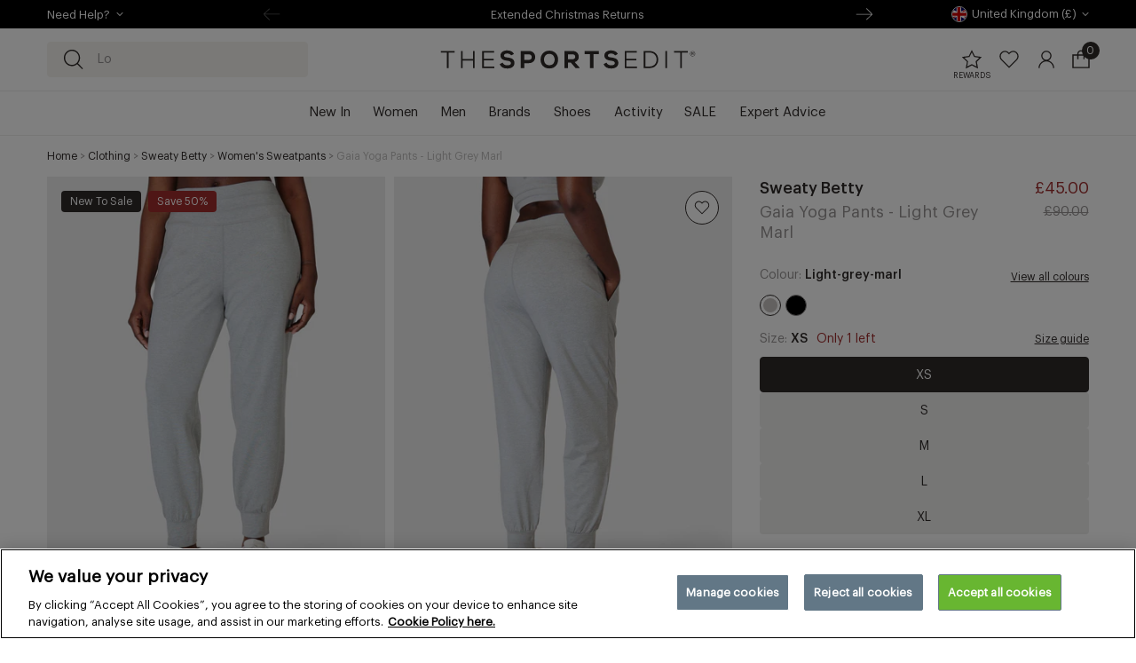

--- FILE ---
content_type: text/html; charset=utf-8
request_url: https://thesportsedit.com/products/sweaty-betty-gaia-yoga-pants-light-grey-marl
body_size: 132524
content:
<!doctype html>
<html class="no-js no-touch" lang="en">
  <head >
<script>window.renderBetterAbTestTreatment = true;</script>

<script>document.documentElement.className = document.documentElement.className.replace("no-js","js");</script>

    <meta charset="utf-8">
    <meta http-equiv="X-UA-Compatible" content="IE=edge">
    <meta name="viewport" content="width=device-width,initial-scale=1">


  

  <link rel="canonical" href="https://thesportsedit.com/products/sweaty-betty-gaia-yoga-pants-light-grey-marl">

    <link rel="apple-touch-icon" sizes="180x180" href="//thesportsedit.com/cdn/shop/files/apple-touch-icon_180x.png?v=1737748249">
<link rel="icon" type="image/png" sizes="32x32" href="//thesportsedit.com/cdn/shop/files/apple-touch-icon_32x.png?v=1737748249">
<link rel="icon" type="image/png" sizes="16x16" href="//thesportsedit.com/cdn/shop/files/apple-touch-icon_16x.png?v=1737748249">
<link rel="manifest" href="//thesportsedit.com/cdn/shop/t/302/assets/site.webmanifest?v=63254487406174902851758004069">
<link rel="mask-icon" href="https://cdn.shopify.com/s/files/1/0851/4276/files/safari-pinned-tab.svg?v=1737748339" color="#fff">
<link rel="shortcut icon" href="https://cdn.shopify.com/s/files/1/0851/4276/files/favicon.ico?v=1737748329">
<meta name="msapplication-TileColor" content="#fff">
<meta name="msapplication-config" content="//thesportsedit.com/cdn/shop/t/302/assets/browserconfig.xml?v=140081678624350142761758004069">
<meta name="theme-color" content="#fff">


<link
  rel="preconnect"
  href="https://cdn.shopify.com"
  crossorigin>

<link
  rel="preconnect"
  href="https://0575J264C9n.algolia.net"
  crossorigin><link
    rel="preconnect"
    href="https://fonts.shopifycdn.com"
    crossorigin><link rel="preconnect" href="https://cdn-pci.optimizely.com">
<link rel="preconnect" href="//logx.optimizely.com">
<title>Sweaty Betty | Gaia Yoga Pants - Light Grey Marl | The Sports Edit</title><meta name="description" content="Get your flow on in style with the Sweaty Betty Gaia Yoga Pants. Now available online at The Sports Edit. Enjoy free delivery on UK orders over £70 and free UK returns.">

<meta property="og:site_name" content="The Sports Edit">
<meta property="og:url" content="https://thesportsedit.com/products/sweaty-betty-gaia-yoga-pants-light-grey-marl">
<meta property="og:title" content="Sweaty Betty | Gaia Yoga Pants - Light Grey Marl | The Sports Edit">
<meta property="og:type" content="product">
<meta property="og:description" content="Get your flow on in style with the Sweaty Betty Gaia Yoga Pants. Now available online at The Sports Edit. Enjoy free delivery on UK orders over £70 and free UK returns."><meta property="og:image" content="http://thesportsedit.com/cdn/shop/files/sweaty-betty-gaia-yoga-pants-light-grey-marl-sb9555_1.jpg?v=1706778143">
  <meta property="og:image:secure_url" content="https://thesportsedit.com/cdn/shop/files/sweaty-betty-gaia-yoga-pants-light-grey-marl-sb9555_1.jpg?v=1706778143">
  <meta property="og:image:width" content="1920">
  <meta property="og:image:height" content="2496"><meta property="og:price:amount" content="45.00">
  <meta property="og:price:currency" content="GBP"><meta name="twitter:card" content="summary_large_image">
<meta name="twitter:title" content="Sweaty Betty | Gaia Yoga Pants - Light Grey Marl | The Sports Edit">
<meta name="twitter:description" content="Get your flow on in style with the Sweaty Betty Gaia Yoga Pants. Now available online at The Sports Edit. Enjoy free delivery on UK orders over £70 and free UK returns.">
<style data-shopify>
@font-face {
    font-family: 'GraphikRegular';
    font-style: normal;
    font-weight: 400;
    font-display: swap;
    src: url(//thesportsedit.com/cdn/shop/t/302/assets/graphik-regular.woff2?v=23584865997078103631758004033) format("woff2"),
         url(//thesportsedit.com/cdn/shop/t/302/assets/graphik-regular.woff?v=81736881325925514651758004032) format("woff");
  }
  @font-face {
    font-family: 'GraphikMedium';
    font-style: normal;
    font-weight: 500;
    font-display: swap;
    src: url(//thesportsedit.com/cdn/shop/t/302/assets/graphik-medium.woff2?v=27692972085360734211758004031) format("woff2"),
         url(//thesportsedit.com/cdn/shop/t/302/assets/graphik-medium.woff?v=79376624644017849741758004030) format("woff");
  }:root {
    
    --site-center: 1320px;
    --site-center-compact: 870px;
    --site-center-narrow: 420px;

    --site-side-spacing: 1rem;
    --site-side-spacing-lg: 4.17vw;

    --element-spacing: 1rem;

    --container-spacing: 40px;
    --container-spacing-md: 60px;

    --container-row-spacing: 40px;
    --container-row-spacing-md: 60px;

    
    --spacing: 12px;
    --spacing-md: 30px;
    --spacing-lg: 30px;

    --row-gap: 10px;
    --row-gap-lg: 30px;

    --col-gap: 10px;
    --col-gap-lg: 30px;--font-regular-family: 'GraphikRegular', sans-serif;
    --font-regular-style: normal;
    --font-regular-weight: 400;

    --font-medium-family: 'GraphikMedium', sans-serif;
    --font-medium-style: normal;
    --font-medium-weight: 500;

    
    --color-brand-background: #FFFFFF;
    --color-brand-text: #2F2A29;
    --color-brand-secondary-text: #979494;
    --color-brand-text-50: #949191;
    --color-brand-text-5: #f5f4f4;

    --color-brand-link: var(--color-brand-primary);
    --color-brand-link-hover: var(--color-brand-primary-dark);

    --color-brand-primary: #2F2A29;
    --color-brand-text-on-primary: #ffffff;
    --color-brand-primary-dark: #000000;
    --color-brand-primary-15: #e0dfdf;

    --color-brand-secondary: #FFFFFF;
    --color-brand-text-on-secondary: #2F2A29;
    --color-brand-secondary-dark: #e6e6e6;

    --color-black: #2F2A29;
    --color-black-20: #d5d4d4;
    --color-black-10: #eaeaea;
    --color-black-alpha-5: rgba(47, 42, 41, 0.5);
    --color-white: #ffffff;
    --color-white-20: rgba(255, 255, 255, 0.2);

    --color-medium-gray: #979494;
    --color-light-gray: #BFBEBD;
    --color-pale-gray: #EDEDEC;

    --color-sustainable-green: #4B9E83;
    --color-tse-green: #006265;
    --color-red: #A02C2C;
    --color-dirty-pink: #BD9B9F;
    --color-pale-pink: #FAF0EC;
    --color-putty: #F5F3EF;

    --color-brand-accent: var(--color-putty);
    --color-brand-text-on-accent: var(--color-black);

    --color-border: var(--color-pale-gray);

    --color-brand-positive: #42CC92;
    --color-brand-negative: #FF5656;

    
    --border-radius: 4px;
    --button-background: var(--color-brand-primary);
    --button-text: var(--color-brand-text-on-primary);
    --button-hover-background: var(--color-brand-primary-dark);
    --button-hover-text: var(--color-brand-text-on-primary);
    --button-border: 1px;
    --button-border-color: var(--color-brand-primary);
    --button-hover-border-color: var(--color-brand-primary-dark);

    
    --z-index-dropdown: 1000;
    --z-index-sticky: 1020;
    --z-index-fixed: 1030;
    --z-index-offcanvas-backdrop: 1040;
    --z-index-offcanvas: 1045;
    --z-index-modal-backdrop: 1050;
    --z-index-modal: 1055;
    --z-index-popover: 1070;
    --z-index-tooltip: 1080;

    
    --duration-short: 100ms;
    --duration-default: 200ms;
    --duration-long: 500ms;

    --header-height: 115px;
    --header-height-without-search: 59px;
    --header-height-lg: 120px;

    --swiper-pagination-color: #2F2A29;

    --loyalty-bg: linear-gradient(90deg, rgba(214,140,100,1) 0%, rgba(220,139,45,1) 48%, rgba(219,151,16,1) 100%);

 }
</style>
<style data-shopify>@charset "UTF-8";.is-grid,.is-grid-inline{display:grid;grid-template-rows:auto;grid-template-columns:repeat(12,minmax(0,1fr));direction:ltr;grid-column-gap:var(--col-gap);grid-row-gap:var(--row-gap)}@media screen and (min-width:1024px){.is-grid,.is-grid-inline{grid-column-gap:var(--col-gap-lg);grid-row-gap:var(--row-gap-lg)}}.is-grid-inline>*,.is-grid>*{grid-column-end:span 1}.is-grid-inline.is-dense,.is-grid.is-dense{grid-auto-flow:dense}.is-grid-inline.has-wrapped-row,.is-grid.has-wrapped-row{grid-auto-flow:row}.is-grid-inline.has-wrapped-row.is-dense,.is-grid.has-wrapped-row.is-dense{grid-auto-flow:row dense}.is-grid-inline.has-wrapped-col,.is-grid.has-wrapped-col{grid-auto-flow:column}.is-grid-inline.has-wrapped-col.is-dense,.is-grid.has-wrapped-col.is-dense{grid-auto-flow:column dense}.is-grid-inline{display:inline-grid!important}@media screen and (min-width:360px){.is-grid-xs{display:grid;grid-template-rows:auto;grid-template-columns:repeat(12,minmax(0,1fr));direction:ltr;grid-column-gap:var(--col-gap);grid-row-gap:var(--row-gap)}}@media screen and (min-width:480px){.is-grid-sm{display:grid;grid-template-rows:auto;grid-template-columns:repeat(12,minmax(0,1fr));direction:ltr;grid-column-gap:var(--col-gap);grid-row-gap:var(--row-gap)}}@media screen and (min-width:768px){.is-grid-md{display:grid;grid-template-rows:auto;grid-template-columns:repeat(12,minmax(0,1fr));direction:ltr;grid-column-gap:var(--col-gap);grid-row-gap:var(--row-gap)}}@media screen and (min-width:768px) and (min-width:1024px){.is-grid-md{grid-column-gap:var(--col-gap-lg);grid-row-gap:var(--row-gap-lg)}}@media screen and (min-width:1024px){.is-grid-lg{display:grid;grid-template-rows:auto;grid-template-columns:repeat(12,minmax(0,1fr));direction:ltr;grid-column-gap:var(--col-gap-lg);grid-row-gap:var(--row-gap-lg)}}@media screen and (min-width:1200px){.is-grid-xl{display:grid;grid-template-rows:auto;grid-template-columns:repeat(12,minmax(0,1fr));direction:ltr;grid-column-gap:var(--col-gap-lg);grid-row-gap:var(--row-gap-lg)}}@media screen and (min-width:1440px){.is-grid-xxl{display:grid;grid-template-rows:auto;grid-template-columns:repeat(12,minmax(0,1fr));direction:ltr;grid-column-gap:var(--col-gap-lg);grid-row-gap:var(--row-gap-lg)}}.grid-row-start-1{grid-row-start:1}.grid-row-start-2{grid-row-start:2}.grid-row-start-3{grid-row-start:3}.grid-row-start-4{grid-row-start:4}.grid-row-start-5{grid-row-start:5}.grid-row-start-6{grid-row-start:6}.grid-row-start-7{grid-row-start:7}.grid-row-start-8{grid-row-start:8}.grid-row-start-9{grid-row-start:9}.grid-row-start-10{grid-row-start:10}.grid-row-start-11{grid-row-start:11}.grid-row-start-12{grid-row-start:12}@media screen and (min-width:360px){.grid-row-start-1-xs{grid-row-start:1}.grid-row-start-2-xs{grid-row-start:2}.grid-row-start-3-xs{grid-row-start:3}.grid-row-start-4-xs{grid-row-start:4}.grid-row-start-5-xs{grid-row-start:5}.grid-row-start-6-xs{grid-row-start:6}.grid-row-start-7-xs{grid-row-start:7}.grid-row-start-8-xs{grid-row-start:8}.grid-row-start-9-xs{grid-row-start:9}.grid-row-start-10-xs{grid-row-start:10}.grid-row-start-11-xs{grid-row-start:11}.grid-row-start-12-xs{grid-row-start:12}}@media screen and (min-width:480px){.grid-row-start-1-sm{grid-row-start:1}.grid-row-start-2-sm{grid-row-start:2}.grid-row-start-3-sm{grid-row-start:3}.grid-row-start-4-sm{grid-row-start:4}.grid-row-start-5-sm{grid-row-start:5}.grid-row-start-6-sm{grid-row-start:6}.grid-row-start-7-sm{grid-row-start:7}.grid-row-start-8-sm{grid-row-start:8}.grid-row-start-9-sm{grid-row-start:9}.grid-row-start-10-sm{grid-row-start:10}.grid-row-start-11-sm{grid-row-start:11}.grid-row-start-12-sm{grid-row-start:12}}@media screen and (min-width:768px){.grid-row-start-1-md{grid-row-start:1}.grid-row-start-2-md{grid-row-start:2}.grid-row-start-3-md{grid-row-start:3}.grid-row-start-4-md{grid-row-start:4}.grid-row-start-5-md{grid-row-start:5}.grid-row-start-6-md{grid-row-start:6}.grid-row-start-7-md{grid-row-start:7}.grid-row-start-8-md{grid-row-start:8}.grid-row-start-9-md{grid-row-start:9}.grid-row-start-10-md{grid-row-start:10}.grid-row-start-11-md{grid-row-start:11}.grid-row-start-12-md{grid-row-start:12}}@media screen and (min-width:1024px){.grid-row-start-1-lg{grid-row-start:1}.grid-row-start-2-lg{grid-row-start:2}.grid-row-start-3-lg{grid-row-start:3}.grid-row-start-4-lg{grid-row-start:4}.grid-row-start-5-lg{grid-row-start:5}.grid-row-start-6-lg{grid-row-start:6}.grid-row-start-7-lg{grid-row-start:7}.grid-row-start-8-lg{grid-row-start:8}.grid-row-start-9-lg{grid-row-start:9}.grid-row-start-10-lg{grid-row-start:10}.grid-row-start-11-lg{grid-row-start:11}.grid-row-start-12-lg{grid-row-start:12}}@media screen and (min-width:1200px){.grid-row-start-1-xl{grid-row-start:1}.grid-row-start-2-xl{grid-row-start:2}.grid-row-start-3-xl{grid-row-start:3}.grid-row-start-4-xl{grid-row-start:4}.grid-row-start-5-xl{grid-row-start:5}.grid-row-start-6-xl{grid-row-start:6}.grid-row-start-7-xl{grid-row-start:7}.grid-row-start-8-xl{grid-row-start:8}.grid-row-start-9-xl{grid-row-start:9}.grid-row-start-10-xl{grid-row-start:10}.grid-row-start-11-xl{grid-row-start:11}.grid-row-start-12-xl{grid-row-start:12}}@media screen and (min-width:1440px){.grid-row-start-1-xxl{grid-row-start:1}.grid-row-start-2-xxl{grid-row-start:2}.grid-row-start-3-xxl{grid-row-start:3}.grid-row-start-4-xxl{grid-row-start:4}.grid-row-start-5-xxl{grid-row-start:5}.grid-row-start-6-xxl{grid-row-start:6}.grid-row-start-7-xxl{grid-row-start:7}.grid-row-start-8-xxl{grid-row-start:8}.grid-row-start-9-xxl{grid-row-start:9}.grid-row-start-10-xxl{grid-row-start:10}.grid-row-start-11-xxl{grid-row-start:11}.grid-row-start-12-xxl{grid-row-start:12}}.grid-col-start-1{grid-column-start:1}.grid-col-start-2{grid-column-start:2}.grid-col-start-3{grid-column-start:3}.grid-col-start-4{grid-column-start:4}.grid-col-start-5{grid-column-start:5}.grid-col-start-6{grid-column-start:6}.grid-col-start-7{grid-column-start:7}.grid-col-start-8{grid-column-start:8}.grid-col-start-9{grid-column-start:9}.grid-col-start-10{grid-column-start:10}.grid-col-start-11{grid-column-start:11}.grid-col-start-12{grid-column-start:12}@media screen and (min-width:360px){.grid-col-start-1-xs{grid-column-start:1}.grid-col-start-2-xs{grid-column-start:2}.grid-col-start-3-xs{grid-column-start:3}.grid-col-start-4-xs{grid-column-start:4}.grid-col-start-5-xs{grid-column-start:5}.grid-col-start-6-xs{grid-column-start:6}.grid-col-start-7-xs{grid-column-start:7}.grid-col-start-8-xs{grid-column-start:8}.grid-col-start-9-xs{grid-column-start:9}.grid-col-start-10-xs{grid-column-start:10}.grid-col-start-11-xs{grid-column-start:11}.grid-col-start-12-xs{grid-column-start:12}}@media screen and (min-width:480px){.grid-col-start-1-sm{grid-column-start:1}.grid-col-start-2-sm{grid-column-start:2}.grid-col-start-3-sm{grid-column-start:3}.grid-col-start-4-sm{grid-column-start:4}.grid-col-start-5-sm{grid-column-start:5}.grid-col-start-6-sm{grid-column-start:6}.grid-col-start-7-sm{grid-column-start:7}.grid-col-start-8-sm{grid-column-start:8}.grid-col-start-9-sm{grid-column-start:9}.grid-col-start-10-sm{grid-column-start:10}.grid-col-start-11-sm{grid-column-start:11}.grid-col-start-12-sm{grid-column-start:12}}@media screen and (min-width:768px){.grid-col-start-1-md{grid-column-start:1}.grid-col-start-2-md{grid-column-start:2}.grid-col-start-3-md{grid-column-start:3}.grid-col-start-4-md{grid-column-start:4}.grid-col-start-5-md{grid-column-start:5}.grid-col-start-6-md{grid-column-start:6}.grid-col-start-7-md{grid-column-start:7}.grid-col-start-8-md{grid-column-start:8}.grid-col-start-9-md{grid-column-start:9}.grid-col-start-10-md{grid-column-start:10}.grid-col-start-11-md{grid-column-start:11}.grid-col-start-12-md{grid-column-start:12}}@media screen and (min-width:1024px){.grid-col-start-1-lg{grid-column-start:1}.grid-col-start-2-lg{grid-column-start:2}.grid-col-start-3-lg{grid-column-start:3}.grid-col-start-4-lg{grid-column-start:4}.grid-col-start-5-lg{grid-column-start:5}.grid-col-start-6-lg{grid-column-start:6}.grid-col-start-7-lg{grid-column-start:7}.grid-col-start-8-lg{grid-column-start:8}.grid-col-start-9-lg{grid-column-start:9}.grid-col-start-10-lg{grid-column-start:10}.grid-col-start-11-lg{grid-column-start:11}.grid-col-start-12-lg{grid-column-start:12}}@media screen and (min-width:1200px){.grid-col-start-1-xl{grid-column-start:1}.grid-col-start-2-xl{grid-column-start:2}.grid-col-start-3-xl{grid-column-start:3}.grid-col-start-4-xl{grid-column-start:4}.grid-col-start-5-xl{grid-column-start:5}.grid-col-start-6-xl{grid-column-start:6}.grid-col-start-7-xl{grid-column-start:7}.grid-col-start-8-xl{grid-column-start:8}.grid-col-start-9-xl{grid-column-start:9}.grid-col-start-10-xl{grid-column-start:10}.grid-col-start-11-xl{grid-column-start:11}.grid-col-start-12-xl{grid-column-start:12}}@media screen and (min-width:1440px){.grid-col-start-1-xxl{grid-column-start:1}.grid-col-start-2-xxl{grid-column-start:2}.grid-col-start-3-xxl{grid-column-start:3}.grid-col-start-4-xxl{grid-column-start:4}.grid-col-start-5-xxl{grid-column-start:5}.grid-col-start-6-xxl{grid-column-start:6}.grid-col-start-7-xxl{grid-column-start:7}.grid-col-start-8-xxl{grid-column-start:8}.grid-col-start-9-xxl{grid-column-start:9}.grid-col-start-10-xxl{grid-column-start:10}.grid-col-start-11-xxl{grid-column-start:11}.grid-col-start-12-xxl{grid-column-start:12}}.has-row-1{grid-template-rows:repeat(1,minmax(0,1fr))}.has-row-2{grid-template-rows:repeat(2,minmax(0,1fr))}.has-row-3{grid-template-rows:repeat(3,minmax(0,1fr))}.has-row-4{grid-template-rows:repeat(4,minmax(0,1fr))}.has-row-5{grid-template-rows:repeat(5,minmax(0,1fr))}.has-row-6{grid-template-rows:repeat(6,minmax(0,1fr))}.has-row-7{grid-template-rows:repeat(7,minmax(0,1fr))}.has-row-8{grid-template-rows:repeat(8,minmax(0,1fr))}.has-row-9{grid-template-rows:repeat(9,minmax(0,1fr))}.has-row-10{grid-template-rows:repeat(10,minmax(0,1fr))}.has-row-11{grid-template-rows:repeat(11,minmax(0,1fr))}.has-row-12{grid-template-rows:repeat(12,minmax(0,1fr))}@media screen and (min-width:360px){.has-row-1-xs{grid-template-rows:repeat(1,minmax(0,1fr))}.has-row-2-xs{grid-template-rows:repeat(2,minmax(0,1fr))}.has-row-3-xs{grid-template-rows:repeat(3,minmax(0,1fr))}.has-row-4-xs{grid-template-rows:repeat(4,minmax(0,1fr))}.has-row-5-xs{grid-template-rows:repeat(5,minmax(0,1fr))}.has-row-6-xs{grid-template-rows:repeat(6,minmax(0,1fr))}.has-row-7-xs{grid-template-rows:repeat(7,minmax(0,1fr))}.has-row-8-xs{grid-template-rows:repeat(8,minmax(0,1fr))}.has-row-9-xs{grid-template-rows:repeat(9,minmax(0,1fr))}.has-row-10-xs{grid-template-rows:repeat(10,minmax(0,1fr))}.has-row-11-xs{grid-template-rows:repeat(11,minmax(0,1fr))}.has-row-12-xs{grid-template-rows:repeat(12,minmax(0,1fr))}}@media screen and (min-width:480px){.has-row-1-sm{grid-template-rows:repeat(1,minmax(0,1fr))}.has-row-2-sm{grid-template-rows:repeat(2,minmax(0,1fr))}.has-row-3-sm{grid-template-rows:repeat(3,minmax(0,1fr))}.has-row-4-sm{grid-template-rows:repeat(4,minmax(0,1fr))}.has-row-5-sm{grid-template-rows:repeat(5,minmax(0,1fr))}.has-row-6-sm{grid-template-rows:repeat(6,minmax(0,1fr))}.has-row-7-sm{grid-template-rows:repeat(7,minmax(0,1fr))}.has-row-8-sm{grid-template-rows:repeat(8,minmax(0,1fr))}.has-row-9-sm{grid-template-rows:repeat(9,minmax(0,1fr))}.has-row-10-sm{grid-template-rows:repeat(10,minmax(0,1fr))}.has-row-11-sm{grid-template-rows:repeat(11,minmax(0,1fr))}.has-row-12-sm{grid-template-rows:repeat(12,minmax(0,1fr))}}@media screen and (min-width:768px){.has-row-1-md{grid-template-rows:repeat(1,minmax(0,1fr))}.has-row-2-md{grid-template-rows:repeat(2,minmax(0,1fr))}.has-row-3-md{grid-template-rows:repeat(3,minmax(0,1fr))}.has-row-4-md{grid-template-rows:repeat(4,minmax(0,1fr))}.has-row-5-md{grid-template-rows:repeat(5,minmax(0,1fr))}.has-row-6-md{grid-template-rows:repeat(6,minmax(0,1fr))}.has-row-7-md{grid-template-rows:repeat(7,minmax(0,1fr))}.has-row-8-md{grid-template-rows:repeat(8,minmax(0,1fr))}.has-row-9-md{grid-template-rows:repeat(9,minmax(0,1fr))}.has-row-10-md{grid-template-rows:repeat(10,minmax(0,1fr))}.has-row-11-md{grid-template-rows:repeat(11,minmax(0,1fr))}.has-row-12-md{grid-template-rows:repeat(12,minmax(0,1fr))}}@media screen and (min-width:1024px){.has-row-1-lg{grid-template-rows:repeat(1,minmax(0,1fr))}.has-row-2-lg{grid-template-rows:repeat(2,minmax(0,1fr))}.has-row-3-lg{grid-template-rows:repeat(3,minmax(0,1fr))}.has-row-4-lg{grid-template-rows:repeat(4,minmax(0,1fr))}.has-row-5-lg{grid-template-rows:repeat(5,minmax(0,1fr))}.has-row-6-lg{grid-template-rows:repeat(6,minmax(0,1fr))}.has-row-7-lg{grid-template-rows:repeat(7,minmax(0,1fr))}.has-row-8-lg{grid-template-rows:repeat(8,minmax(0,1fr))}.has-row-9-lg{grid-template-rows:repeat(9,minmax(0,1fr))}.has-row-10-lg{grid-template-rows:repeat(10,minmax(0,1fr))}.has-row-11-lg{grid-template-rows:repeat(11,minmax(0,1fr))}.has-row-12-lg{grid-template-rows:repeat(12,minmax(0,1fr))}}@media screen and (min-width:1200px){.has-row-1-xl{grid-template-rows:repeat(1,minmax(0,1fr))}.has-row-2-xl{grid-template-rows:repeat(2,minmax(0,1fr))}.has-row-3-xl{grid-template-rows:repeat(3,minmax(0,1fr))}.has-row-4-xl{grid-template-rows:repeat(4,minmax(0,1fr))}.has-row-5-xl{grid-template-rows:repeat(5,minmax(0,1fr))}.has-row-6-xl{grid-template-rows:repeat(6,minmax(0,1fr))}.has-row-7-xl{grid-template-rows:repeat(7,minmax(0,1fr))}.has-row-8-xl{grid-template-rows:repeat(8,minmax(0,1fr))}.has-row-9-xl{grid-template-rows:repeat(9,minmax(0,1fr))}.has-row-10-xl{grid-template-rows:repeat(10,minmax(0,1fr))}.has-row-11-xl{grid-template-rows:repeat(11,minmax(0,1fr))}.has-row-12-xl{grid-template-rows:repeat(12,minmax(0,1fr))}}@media screen and (min-width:1440px){.has-row-1-xxl{grid-template-rows:repeat(1,minmax(0,1fr))}.has-row-2-xxl{grid-template-rows:repeat(2,minmax(0,1fr))}.has-row-3-xxl{grid-template-rows:repeat(3,minmax(0,1fr))}.has-row-4-xxl{grid-template-rows:repeat(4,minmax(0,1fr))}.has-row-5-xxl{grid-template-rows:repeat(5,minmax(0,1fr))}.has-row-6-xxl{grid-template-rows:repeat(6,minmax(0,1fr))}.has-row-7-xxl{grid-template-rows:repeat(7,minmax(0,1fr))}.has-row-8-xxl{grid-template-rows:repeat(8,minmax(0,1fr))}.has-row-9-xxl{grid-template-rows:repeat(9,minmax(0,1fr))}.has-row-10-xxl{grid-template-rows:repeat(10,minmax(0,1fr))}.has-row-11-xxl{grid-template-rows:repeat(11,minmax(0,1fr))}.has-row-12-xxl{grid-template-rows:repeat(12,minmax(0,1fr))}}.has-col-1{grid-template-columns:repeat(1,minmax(0,1fr))}.has-col-2{grid-template-columns:repeat(2,minmax(0,1fr))}.has-col-3{grid-template-columns:repeat(3,minmax(0,1fr))}.has-col-4{grid-template-columns:repeat(4,minmax(0,1fr))}.has-col-5{grid-template-columns:repeat(5,minmax(0,1fr))}.has-col-6{grid-template-columns:repeat(6,minmax(0,1fr))}.has-col-7{grid-template-columns:repeat(7,minmax(0,1fr))}.has-col-8{grid-template-columns:repeat(8,minmax(0,1fr))}.has-col-9{grid-template-columns:repeat(9,minmax(0,1fr))}.has-col-10{grid-template-columns:repeat(10,minmax(0,1fr))}.has-col-11{grid-template-columns:repeat(11,minmax(0,1fr))}.has-col-12{grid-template-columns:repeat(12,minmax(0,1fr))}@media screen and (min-width:360px){.has-col-1-xs{grid-template-columns:repeat(1,minmax(0,1fr))}.has-col-2-xs{grid-template-columns:repeat(2,minmax(0,1fr))}.has-col-3-xs{grid-template-columns:repeat(3,minmax(0,1fr))}.has-col-4-xs{grid-template-columns:repeat(4,minmax(0,1fr))}.has-col-5-xs{grid-template-columns:repeat(5,minmax(0,1fr))}.has-col-6-xs{grid-template-columns:repeat(6,minmax(0,1fr))}.has-col-7-xs{grid-template-columns:repeat(7,minmax(0,1fr))}.has-col-8-xs{grid-template-columns:repeat(8,minmax(0,1fr))}.has-col-9-xs{grid-template-columns:repeat(9,minmax(0,1fr))}.has-col-10-xs{grid-template-columns:repeat(10,minmax(0,1fr))}.has-col-11-xs{grid-template-columns:repeat(11,minmax(0,1fr))}.has-col-12-xs{grid-template-columns:repeat(12,minmax(0,1fr))}}@media screen and (min-width:480px){.has-col-1-sm{grid-template-columns:repeat(1,minmax(0,1fr))}.has-col-2-sm{grid-template-columns:repeat(2,minmax(0,1fr))}.has-col-3-sm{grid-template-columns:repeat(3,minmax(0,1fr))}.has-col-4-sm{grid-template-columns:repeat(4,minmax(0,1fr))}.has-col-5-sm{grid-template-columns:repeat(5,minmax(0,1fr))}.has-col-6-sm{grid-template-columns:repeat(6,minmax(0,1fr))}.has-col-7-sm{grid-template-columns:repeat(7,minmax(0,1fr))}.has-col-8-sm{grid-template-columns:repeat(8,minmax(0,1fr))}.has-col-9-sm{grid-template-columns:repeat(9,minmax(0,1fr))}.has-col-10-sm{grid-template-columns:repeat(10,minmax(0,1fr))}.has-col-11-sm{grid-template-columns:repeat(11,minmax(0,1fr))}.has-col-12-sm{grid-template-columns:repeat(12,minmax(0,1fr))}}@media screen and (min-width:768px){.has-col-1-md{grid-template-columns:repeat(1,minmax(0,1fr))}.has-col-2-md{grid-template-columns:repeat(2,minmax(0,1fr))}.has-col-3-md{grid-template-columns:repeat(3,minmax(0,1fr))}.has-col-4-md{grid-template-columns:repeat(4,minmax(0,1fr))}.has-col-5-md{grid-template-columns:repeat(5,minmax(0,1fr))}.has-col-6-md{grid-template-columns:repeat(6,minmax(0,1fr))}.has-col-7-md{grid-template-columns:repeat(7,minmax(0,1fr))}.has-col-8-md{grid-template-columns:repeat(8,minmax(0,1fr))}.has-col-9-md{grid-template-columns:repeat(9,minmax(0,1fr))}.has-col-10-md{grid-template-columns:repeat(10,minmax(0,1fr))}.has-col-11-md{grid-template-columns:repeat(11,minmax(0,1fr))}.has-col-12-md{grid-template-columns:repeat(12,minmax(0,1fr))}}@media screen and (min-width:1024px){.has-col-1-lg{grid-template-columns:repeat(1,minmax(0,1fr))}.has-col-2-lg{grid-template-columns:repeat(2,minmax(0,1fr))}.has-col-3-lg{grid-template-columns:repeat(3,minmax(0,1fr))}.has-col-4-lg{grid-template-columns:repeat(4,minmax(0,1fr))}.has-col-5-lg{grid-template-columns:repeat(5,minmax(0,1fr))}.has-col-6-lg{grid-template-columns:repeat(6,minmax(0,1fr))}.has-col-7-lg{grid-template-columns:repeat(7,minmax(0,1fr))}.has-col-8-lg{grid-template-columns:repeat(8,minmax(0,1fr))}.has-col-9-lg{grid-template-columns:repeat(9,minmax(0,1fr))}.has-col-10-lg{grid-template-columns:repeat(10,minmax(0,1fr))}.has-col-11-lg{grid-template-columns:repeat(11,minmax(0,1fr))}.has-col-12-lg{grid-template-columns:repeat(12,minmax(0,1fr))}}@media screen and (min-width:1200px){.has-col-1-xl{grid-template-columns:repeat(1,minmax(0,1fr))}.has-col-2-xl{grid-template-columns:repeat(2,minmax(0,1fr))}.has-col-3-xl{grid-template-columns:repeat(3,minmax(0,1fr))}.has-col-4-xl{grid-template-columns:repeat(4,minmax(0,1fr))}.has-col-5-xl{grid-template-columns:repeat(5,minmax(0,1fr))}.has-col-6-xl{grid-template-columns:repeat(6,minmax(0,1fr))}.has-col-7-xl{grid-template-columns:repeat(7,minmax(0,1fr))}.has-col-8-xl{grid-template-columns:repeat(8,minmax(0,1fr))}.has-col-9-xl{grid-template-columns:repeat(9,minmax(0,1fr))}.has-col-10-xl{grid-template-columns:repeat(10,minmax(0,1fr))}.has-col-11-xl{grid-template-columns:repeat(11,minmax(0,1fr))}.has-col-12-xl{grid-template-columns:repeat(12,minmax(0,1fr))}}@media screen and (min-width:1440px){.has-col-1-xxl{grid-template-columns:repeat(1,minmax(0,1fr))}.has-col-2-xxl{grid-template-columns:repeat(2,minmax(0,1fr))}.has-col-3-xxl{grid-template-columns:repeat(3,minmax(0,1fr))}.has-col-4-xxl{grid-template-columns:repeat(4,minmax(0,1fr))}.has-col-5-xxl{grid-template-columns:repeat(5,minmax(0,1fr))}.has-col-6-xxl{grid-template-columns:repeat(6,minmax(0,1fr))}.has-col-7-xxl{grid-template-columns:repeat(7,minmax(0,1fr))}.has-col-8-xxl{grid-template-columns:repeat(8,minmax(0,1fr))}.has-col-9-xxl{grid-template-columns:repeat(9,minmax(0,1fr))}.has-col-10-xxl{grid-template-columns:repeat(10,minmax(0,1fr))}.has-col-11-xxl{grid-template-columns:repeat(11,minmax(0,1fr))}.has-col-12-xxl{grid-template-columns:repeat(12,minmax(0,1fr))}}.is-row-1{grid-row-end:span 1}.is-row-2{grid-row-end:span 2}.is-row-3{grid-row-end:span 3}.is-row-4{grid-row-end:span 4}.is-row-5{grid-row-end:span 5}.is-row-6{grid-row-end:span 6}.is-row-7{grid-row-end:span 7}.is-row-8{grid-row-end:span 8}.is-row-9{grid-row-end:span 9}.is-row-10{grid-row-end:span 10}.is-row-11{grid-row-end:span 11}.is-row-12{grid-row-end:span 12}@media screen and (min-width:360px){.is-row-1-xs{grid-row-end:span 1}.is-row-2-xs{grid-row-end:span 2}.is-row-3-xs{grid-row-end:span 3}.is-row-4-xs{grid-row-end:span 4}.is-row-5-xs{grid-row-end:span 5}.is-row-6-xs{grid-row-end:span 6}.is-row-7-xs{grid-row-end:span 7}.is-row-8-xs{grid-row-end:span 8}.is-row-9-xs{grid-row-end:span 9}.is-row-10-xs{grid-row-end:span 10}.is-row-11-xs{grid-row-end:span 11}.is-row-12-xs{grid-row-end:span 12}}@media screen and (min-width:480px){.is-row-1-sm{grid-row-end:span 1}.is-row-2-sm{grid-row-end:span 2}.is-row-3-sm{grid-row-end:span 3}.is-row-4-sm{grid-row-end:span 4}.is-row-5-sm{grid-row-end:span 5}.is-row-6-sm{grid-row-end:span 6}.is-row-7-sm{grid-row-end:span 7}.is-row-8-sm{grid-row-end:span 8}.is-row-9-sm{grid-row-end:span 9}.is-row-10-sm{grid-row-end:span 10}.is-row-11-sm{grid-row-end:span 11}.is-row-12-sm{grid-row-end:span 12}}@media screen and (min-width:768px){.is-row-1-md{grid-row-end:span 1}.is-row-2-md{grid-row-end:span 2}.is-row-3-md{grid-row-end:span 3}.is-row-4-md{grid-row-end:span 4}.is-row-5-md{grid-row-end:span 5}.is-row-6-md{grid-row-end:span 6}.is-row-7-md{grid-row-end:span 7}.is-row-8-md{grid-row-end:span 8}.is-row-9-md{grid-row-end:span 9}.is-row-10-md{grid-row-end:span 10}.is-row-11-md{grid-row-end:span 11}.is-row-12-md{grid-row-end:span 12}}@media screen and (min-width:1024px){.is-row-1-lg{grid-row-end:span 1}.is-row-2-lg{grid-row-end:span 2}.is-row-3-lg{grid-row-end:span 3}.is-row-4-lg{grid-row-end:span 4}.is-row-5-lg{grid-row-end:span 5}.is-row-6-lg{grid-row-end:span 6}.is-row-7-lg{grid-row-end:span 7}.is-row-8-lg{grid-row-end:span 8}.is-row-9-lg{grid-row-end:span 9}.is-row-10-lg{grid-row-end:span 10}.is-row-11-lg{grid-row-end:span 11}.is-row-12-lg{grid-row-end:span 12}}@media screen and (min-width:1200px){.is-row-1-xl{grid-row-end:span 1}.is-row-2-xl{grid-row-end:span 2}.is-row-3-xl{grid-row-end:span 3}.is-row-4-xl{grid-row-end:span 4}.is-row-5-xl{grid-row-end:span 5}.is-row-6-xl{grid-row-end:span 6}.is-row-7-xl{grid-row-end:span 7}.is-row-8-xl{grid-row-end:span 8}.is-row-9-xl{grid-row-end:span 9}.is-row-10-xl{grid-row-end:span 10}.is-row-11-xl{grid-row-end:span 11}.is-row-12-xl{grid-row-end:span 12}}@media screen and (min-width:1440px){.is-row-1-xxl{grid-row-end:span 1}.is-row-2-xxl{grid-row-end:span 2}.is-row-3-xxl{grid-row-end:span 3}.is-row-4-xxl{grid-row-end:span 4}.is-row-5-xxl{grid-row-end:span 5}.is-row-6-xxl{grid-row-end:span 6}.is-row-7-xxl{grid-row-end:span 7}.is-row-8-xxl{grid-row-end:span 8}.is-row-9-xxl{grid-row-end:span 9}.is-row-10-xxl{grid-row-end:span 10}.is-row-11-xxl{grid-row-end:span 11}.is-row-12-xxl{grid-row-end:span 12}}.is-col-1{grid-column-end:span 1}.is-col-2{grid-column-end:span 2}.is-col-3{grid-column-end:span 3}.is-col-4{grid-column-end:span 4}.is-col-5{grid-column-end:span 5}.is-col-6{grid-column-end:span 6}.is-col-7{grid-column-end:span 7}.is-col-8{grid-column-end:span 8}.is-col-9{grid-column-end:span 9}.is-col-10{grid-column-end:span 10}.is-col-11{grid-column-end:span 11}.is-col-12{grid-column-end:span 12}@media screen and (min-width:360px){.is-col-1-xs{grid-column-end:span 1}.is-col-2-xs{grid-column-end:span 2}.is-col-3-xs{grid-column-end:span 3}.is-col-4-xs{grid-column-end:span 4}.is-col-5-xs{grid-column-end:span 5}.is-col-6-xs{grid-column-end:span 6}.is-col-7-xs{grid-column-end:span 7}.is-col-8-xs{grid-column-end:span 8}.is-col-9-xs{grid-column-end:span 9}.is-col-10-xs{grid-column-end:span 10}.is-col-11-xs{grid-column-end:span 11}.is-col-12-xs{grid-column-end:span 12}}@media screen and (min-width:480px){.is-col-1-sm{grid-column-end:span 1}.is-col-2-sm{grid-column-end:span 2}.is-col-3-sm{grid-column-end:span 3}.is-col-4-sm{grid-column-end:span 4}.is-col-5-sm{grid-column-end:span 5}.is-col-6-sm{grid-column-end:span 6}.is-col-7-sm{grid-column-end:span 7}.is-col-8-sm{grid-column-end:span 8}.is-col-9-sm{grid-column-end:span 9}.is-col-10-sm{grid-column-end:span 10}.is-col-11-sm{grid-column-end:span 11}.is-col-12-sm{grid-column-end:span 12}}@media screen and (min-width:768px){.is-col-1-md{grid-column-end:span 1}.is-col-2-md{grid-column-end:span 2}.is-col-3-md{grid-column-end:span 3}.is-col-4-md{grid-column-end:span 4}.is-col-5-md{grid-column-end:span 5}.is-col-6-md{grid-column-end:span 6}.is-col-7-md{grid-column-end:span 7}.is-col-8-md{grid-column-end:span 8}.is-col-9-md{grid-column-end:span 9}.is-col-10-md{grid-column-end:span 10}.is-col-11-md{grid-column-end:span 11}.is-col-12-md{grid-column-end:span 12}}@media screen and (min-width:1024px){.is-col-1-lg{grid-column-end:span 1}.is-col-2-lg{grid-column-end:span 2}.is-col-3-lg{grid-column-end:span 3}.is-col-4-lg{grid-column-end:span 4}.is-col-5-lg{grid-column-end:span 5}.is-col-6-lg{grid-column-end:span 6}.is-col-7-lg{grid-column-end:span 7}.is-col-8-lg{grid-column-end:span 8}.is-col-9-lg{grid-column-end:span 9}.is-col-10-lg{grid-column-end:span 10}.is-col-11-lg{grid-column-end:span 11}.is-col-12-lg{grid-column-end:span 12}}@media screen and (min-width:1200px){.is-col-1-xl{grid-column-end:span 1}.is-col-2-xl{grid-column-end:span 2}.is-col-3-xl{grid-column-end:span 3}.is-col-4-xl{grid-column-end:span 4}.is-col-5-xl{grid-column-end:span 5}.is-col-6-xl{grid-column-end:span 6}.is-col-7-xl{grid-column-end:span 7}.is-col-8-xl{grid-column-end:span 8}.is-col-9-xl{grid-column-end:span 9}.is-col-10-xl{grid-column-end:span 10}.is-col-11-xl{grid-column-end:span 11}.is-col-12-xl{grid-column-end:span 12}}@media screen and (min-width:1440px){.is-col-1-xxl{grid-column-end:span 1}.is-col-2-xxl{grid-column-end:span 2}.is-col-3-xxl{grid-column-end:span 3}.is-col-4-xxl{grid-column-end:span 4}.is-col-5-xxl{grid-column-end:span 5}.is-col-6-xxl{grid-column-end:span 6}.is-col-7-xxl{grid-column-end:span 7}.is-col-8-xxl{grid-column-end:span 8}.is-col-9-xxl{grid-column-end:span 9}.is-col-10-xxl{grid-column-end:span 10}.is-col-11-xxl{grid-column-end:span 11}.is-col-12-xxl{grid-column-end:span 12}}.has-row-gap{grid-row-gap:var(--spacing)}.has-row-gap-md{grid-row-gap:var(--spacing-md)}.has-row-gap-lg{grid-row-gap:var(--spacing-lg)}.has-no-row-gap{grid-row-gap:0}.has-col-gap{grid-column-gap:var(--spacing)}.has-col-gap-md{grid-column-gap:var(--spacing-md)}.has-col-gap-lg{grid-column-gap:var(--spacing-lg)}.has-no-col-gap{grid-column-gap:0}.is-ltr{direction:ltr}@media screen and (min-width:360px){.is-ltr-xs{direction:ltr}}@media screen and (min-width:480px){.is-ltr-sm{direction:ltr}}@media screen and (min-width:768px){.is-ltr-md{direction:ltr}}@media screen and (min-width:1024px){.is-ltr-lg{direction:ltr}}@media screen and (min-width:1200px){.is-ltr-xl{direction:ltr}}@media screen and (min-width:1440px){.is-ltr-xxl{direction:ltr}}.is-rtl{direction:rtl}@media screen and (min-width:360px){.is-rtl-xs{direction:rtl}}@media screen and (min-width:480px){.is-rtl-sm{direction:rtl}}@media screen and (min-width:768px){.is-rtl-md{direction:rtl}}@media screen and (min-width:1024px){.is-rtl-lg{direction:rtl}}@media screen and (min-width:1200px){.is-rtl-xl{direction:rtl}}@media screen and (min-width:1440px){.is-rtl-xxl{direction:rtl}}.is-order-0{-webkit-box-ordinal-group:0;-ms-flex-order:-1;order:-1}.is-order-1{-webkit-box-ordinal-group:2;-ms-flex-order:1;order:1}.is-order-2{-webkit-box-ordinal-group:3;-ms-flex-order:2;order:2}.is-order-3{-webkit-box-ordinal-group:4;-ms-flex-order:3;order:3}.is-order-4{-webkit-box-ordinal-group:5;-ms-flex-order:4;order:4}.is-order-5{-webkit-box-ordinal-group:6;-ms-flex-order:5;order:5}.is-order-6{-webkit-box-ordinal-group:7;-ms-flex-order:6;order:6}.is-order-7{-webkit-box-ordinal-group:8;-ms-flex-order:7;order:7}.is-order-8{-webkit-box-ordinal-group:9;-ms-flex-order:8;order:8}.is-order-9{-webkit-box-ordinal-group:10;-ms-flex-order:9;order:9}.is-order-10{-webkit-box-ordinal-group:11;-ms-flex-order:10;order:10}.is-order-11{-webkit-box-ordinal-group:12;-ms-flex-order:11;order:11}.is-order-12{-webkit-box-ordinal-group:13;-ms-flex-order:12;order:12}@media screen and (min-width:360px){.is-order-0-xs{-webkit-box-ordinal-group:0;-ms-flex-order:-1;order:-1}.is-order-1-xs{-webkit-box-ordinal-group:2;-ms-flex-order:1;order:1}.is-order-2-xs{-webkit-box-ordinal-group:3;-ms-flex-order:2;order:2}.is-order-3-xs{-webkit-box-ordinal-group:4;-ms-flex-order:3;order:3}.is-order-4-xs{-webkit-box-ordinal-group:5;-ms-flex-order:4;order:4}.is-order-5-xs{-webkit-box-ordinal-group:6;-ms-flex-order:5;order:5}.is-order-6-xs{-webkit-box-ordinal-group:7;-ms-flex-order:6;order:6}.is-order-7-xs{-webkit-box-ordinal-group:8;-ms-flex-order:7;order:7}.is-order-8-xs{-webkit-box-ordinal-group:9;-ms-flex-order:8;order:8}.is-order-9-xs{-webkit-box-ordinal-group:10;-ms-flex-order:9;order:9}.is-order-10-xs{-webkit-box-ordinal-group:11;-ms-flex-order:10;order:10}.is-order-11-xs{-webkit-box-ordinal-group:12;-ms-flex-order:11;order:11}.is-order-12-xs{-webkit-box-ordinal-group:13;-ms-flex-order:12;order:12}}@media screen and (min-width:480px){.is-order-0-sm{-webkit-box-ordinal-group:0;-ms-flex-order:-1;order:-1}.is-order-1-sm{-webkit-box-ordinal-group:2;-ms-flex-order:1;order:1}.is-order-2-sm{-webkit-box-ordinal-group:3;-ms-flex-order:2;order:2}.is-order-3-sm{-webkit-box-ordinal-group:4;-ms-flex-order:3;order:3}.is-order-4-sm{-webkit-box-ordinal-group:5;-ms-flex-order:4;order:4}.is-order-5-sm{-webkit-box-ordinal-group:6;-ms-flex-order:5;order:5}.is-order-6-sm{-webkit-box-ordinal-group:7;-ms-flex-order:6;order:6}.is-order-7-sm{-webkit-box-ordinal-group:8;-ms-flex-order:7;order:7}.is-order-8-sm{-webkit-box-ordinal-group:9;-ms-flex-order:8;order:8}.is-order-9-sm{-webkit-box-ordinal-group:10;-ms-flex-order:9;order:9}.is-order-10-sm{-webkit-box-ordinal-group:11;-ms-flex-order:10;order:10}.is-order-11-sm{-webkit-box-ordinal-group:12;-ms-flex-order:11;order:11}.is-order-12-sm{-webkit-box-ordinal-group:13;-ms-flex-order:12;order:12}}@media screen and (min-width:768px){.is-order-0-md{-webkit-box-ordinal-group:0;-ms-flex-order:-1;order:-1}.is-order-1-md{-webkit-box-ordinal-group:2;-ms-flex-order:1;order:1}.is-order-2-md{-webkit-box-ordinal-group:3;-ms-flex-order:2;order:2}.is-order-3-md{-webkit-box-ordinal-group:4;-ms-flex-order:3;order:3}.is-order-4-md{-webkit-box-ordinal-group:5;-ms-flex-order:4;order:4}.is-order-5-md{-webkit-box-ordinal-group:6;-ms-flex-order:5;order:5}.is-order-6-md{-webkit-box-ordinal-group:7;-ms-flex-order:6;order:6}.is-order-7-md{-webkit-box-ordinal-group:8;-ms-flex-order:7;order:7}.is-order-8-md{-webkit-box-ordinal-group:9;-ms-flex-order:8;order:8}.is-order-9-md{-webkit-box-ordinal-group:10;-ms-flex-order:9;order:9}.is-order-10-md{-webkit-box-ordinal-group:11;-ms-flex-order:10;order:10}.is-order-11-md{-webkit-box-ordinal-group:12;-ms-flex-order:11;order:11}.is-order-12-md{-webkit-box-ordinal-group:13;-ms-flex-order:12;order:12}}@media screen and (min-width:1024px){.is-order-0-lg{-webkit-box-ordinal-group:0;-ms-flex-order:-1;order:-1}.is-order-1-lg{-webkit-box-ordinal-group:2;-ms-flex-order:1;order:1}.is-order-2-lg{-webkit-box-ordinal-group:3;-ms-flex-order:2;order:2}.is-order-3-lg{-webkit-box-ordinal-group:4;-ms-flex-order:3;order:3}.is-order-4-lg{-webkit-box-ordinal-group:5;-ms-flex-order:4;order:4}.is-order-5-lg{-webkit-box-ordinal-group:6;-ms-flex-order:5;order:5}.is-order-6-lg{-webkit-box-ordinal-group:7;-ms-flex-order:6;order:6}.is-order-7-lg{-webkit-box-ordinal-group:8;-ms-flex-order:7;order:7}.is-order-8-lg{-webkit-box-ordinal-group:9;-ms-flex-order:8;order:8}.is-order-9-lg{-webkit-box-ordinal-group:10;-ms-flex-order:9;order:9}.is-order-10-lg{-webkit-box-ordinal-group:11;-ms-flex-order:10;order:10}.is-order-11-lg{-webkit-box-ordinal-group:12;-ms-flex-order:11;order:11}.is-order-12-lg{-webkit-box-ordinal-group:13;-ms-flex-order:12;order:12}}@media screen and (min-width:1200px){.is-order-0-xl{-webkit-box-ordinal-group:0;-ms-flex-order:-1;order:-1}.is-order-1-xl{-webkit-box-ordinal-group:2;-ms-flex-order:1;order:1}.is-order-2-xl{-webkit-box-ordinal-group:3;-ms-flex-order:2;order:2}.is-order-3-xl{-webkit-box-ordinal-group:4;-ms-flex-order:3;order:3}.is-order-4-xl{-webkit-box-ordinal-group:5;-ms-flex-order:4;order:4}.is-order-5-xl{-webkit-box-ordinal-group:6;-ms-flex-order:5;order:5}.is-order-6-xl{-webkit-box-ordinal-group:7;-ms-flex-order:6;order:6}.is-order-7-xl{-webkit-box-ordinal-group:8;-ms-flex-order:7;order:7}.is-order-8-xl{-webkit-box-ordinal-group:9;-ms-flex-order:8;order:8}.is-order-9-xl{-webkit-box-ordinal-group:10;-ms-flex-order:9;order:9}.is-order-10-xl{-webkit-box-ordinal-group:11;-ms-flex-order:10;order:10}.is-order-11-xl{-webkit-box-ordinal-group:12;-ms-flex-order:11;order:11}.is-order-12-xl{-webkit-box-ordinal-group:13;-ms-flex-order:12;order:12}}@media screen and (min-width:1440px){.is-order-0-xxl{-webkit-box-ordinal-group:0;-ms-flex-order:-1;order:-1}.is-order-1-xxl{-webkit-box-ordinal-group:2;-ms-flex-order:1;order:1}.is-order-2-xxl{-webkit-box-ordinal-group:3;-ms-flex-order:2;order:2}.is-order-3-xxl{-webkit-box-ordinal-group:4;-ms-flex-order:3;order:3}.is-order-4-xxl{-webkit-box-ordinal-group:5;-ms-flex-order:4;order:4}.is-order-5-xxl{-webkit-box-ordinal-group:6;-ms-flex-order:5;order:5}.is-order-6-xxl{-webkit-box-ordinal-group:7;-ms-flex-order:6;order:6}.is-order-7-xxl{-webkit-box-ordinal-group:8;-ms-flex-order:7;order:7}.is-order-8-xxl{-webkit-box-ordinal-group:9;-ms-flex-order:8;order:8}.is-order-9-xxl{-webkit-box-ordinal-group:10;-ms-flex-order:9;order:9}.is-order-10-xxl{-webkit-box-ordinal-group:11;-ms-flex-order:10;order:10}.is-order-11-xxl{-webkit-box-ordinal-group:12;-ms-flex-order:11;order:11}.is-order-12-xxl{-webkit-box-ordinal-group:13;-ms-flex-order:12;order:12}}.is-flex{display:-webkit-box;display:-ms-flexbox;display:flex}.is-flex-inline{display:-webkit-inline-box;display:-ms-inline-flexbox;display:inline-flex}.is-flex-wrap{-ms-flex-wrap:wrap;flex-wrap:wrap}.is-flex-reversed{-webkit-box-orient:horizontal;-webkit-box-direction:reverse;-ms-flex-direction:row-reverse;flex-direction:row-reverse}.is-flex-column{-webkit-box-orient:vertical;-webkit-box-direction:normal;-ms-flex-direction:column;flex-direction:column}.is-flex-column-reversed{-webkit-box-orient:vertical;-webkit-box-direction:reverse;-ms-flex-direction:column-reverse;flex-direction:column-reverse}.has-flex-gap{gap:var(--col-gap)}@media screen and (min-width:1024px){.has-flex-gap{gap:var(--col-gap-lg)}}@media screen and (min-width:360px){.is-flex-xs{display:-webkit-box;display:-ms-flexbox;display:flex}}@media screen and (min-width:480px){.is-flex-sm{display:-webkit-box;display:-ms-flexbox;display:flex}}@media screen and (min-width:768px){.is-flex-md{display:-webkit-box;display:-ms-flexbox;display:flex}}@media screen and (min-width:1024px){.is-flex-lg{display:-webkit-box;display:-ms-flexbox;display:flex}}@media screen and (min-width:1200px){.is-flex-xl{display:-webkit-box;display:-ms-flexbox;display:flex}}@media screen and (min-width:1440px){.is-flex-xxl{display:-webkit-box;display:-ms-flexbox;display:flex}}@media screen and (min-width:360px){.is-flex-inline-xs{display:-webkit-inline-box;display:-ms-inline-flexbox;display:inline-flex}}@media screen and (min-width:480px){.is-flex-inline-sm{display:-webkit-inline-box;display:-ms-inline-flexbox;display:inline-flex}}@media screen and (min-width:768px){.is-flex-inline-md{display:-webkit-inline-box;display:-ms-inline-flexbox;display:inline-flex}}@media screen and (min-width:1024px){.is-flex-inline-lg{display:-webkit-inline-box;display:-ms-inline-flexbox;display:inline-flex}}@media screen and (min-width:1200px){.is-flex-inline-xl{display:-webkit-inline-box;display:-ms-inline-flexbox;display:inline-flex}}@media screen and (min-width:1440px){.is-flex-inline-xxl{display:-webkit-inline-box;display:-ms-inline-flexbox;display:inline-flex}}.is-justified-start{-webkit-box-pack:start;-ms-flex-pack:start;justify-content:start}.is-justified-end{-webkit-box-pack:end;-ms-flex-pack:end;justify-content:end}.is-justified-center{-webkit-box-pack:center;-ms-flex-pack:center;justify-content:center}.is-justified-space-between{-webkit-box-pack:justify;-ms-flex-pack:justify;justify-content:space-between}.is-justified-space-around{-ms-flex-pack:distribute;justify-content:space-around}.is-justified-space-evenly{-webkit-box-pack:space-evenly;-ms-flex-pack:space-evenly;justify-content:space-evenly}.is-justified-flex-end{-webkit-box-pack:end;-ms-flex-pack:end;justify-content:flex-end}.is-justified-flex-start{-webkit-box-pack:start;-ms-flex-pack:start;justify-content:flex-start}@media screen and (min-width:360px){.is-justified-start-xs{-webkit-box-pack:start;-ms-flex-pack:start;justify-content:start}.is-justified-end-xs{-webkit-box-pack:end;-ms-flex-pack:end;justify-content:end}.is-justified-center-xs{-webkit-box-pack:center;-ms-flex-pack:center;justify-content:center}.is-justified-space-between-xs{-webkit-box-pack:justify;-ms-flex-pack:justify;justify-content:space-between}.is-justified-space-around-xs{-ms-flex-pack:distribute;justify-content:space-around}.is-justified-space-evenly-xs{-webkit-box-pack:space-evenly;-ms-flex-pack:space-evenly;justify-content:space-evenly}.is-justified-flex-end-xs{-webkit-box-pack:end;-ms-flex-pack:end;justify-content:flex-end}.is-justified-flex-start-xs{-webkit-box-pack:start;-ms-flex-pack:start;justify-content:flex-start}}@media screen and (min-width:480px){.is-justified-start-sm{-webkit-box-pack:start;-ms-flex-pack:start;justify-content:start}.is-justified-end-sm{-webkit-box-pack:end;-ms-flex-pack:end;justify-content:end}.is-justified-center-sm{-webkit-box-pack:center;-ms-flex-pack:center;justify-content:center}.is-justified-space-between-sm{-webkit-box-pack:justify;-ms-flex-pack:justify;justify-content:space-between}.is-justified-space-around-sm{-ms-flex-pack:distribute;justify-content:space-around}.is-justified-space-evenly-sm{-webkit-box-pack:space-evenly;-ms-flex-pack:space-evenly;justify-content:space-evenly}.is-justified-flex-end-sm{-webkit-box-pack:end;-ms-flex-pack:end;justify-content:flex-end}.is-justified-flex-start-sm{-webkit-box-pack:start;-ms-flex-pack:start;justify-content:flex-start}}@media screen and (min-width:768px){.is-justified-start-md{-webkit-box-pack:start;-ms-flex-pack:start;justify-content:start}.is-justified-end-md{-webkit-box-pack:end;-ms-flex-pack:end;justify-content:end}.is-justified-center-md{-webkit-box-pack:center;-ms-flex-pack:center;justify-content:center}.is-justified-space-between-md{-webkit-box-pack:justify;-ms-flex-pack:justify;justify-content:space-between}.is-justified-space-around-md{-ms-flex-pack:distribute;justify-content:space-around}.is-justified-space-evenly-md{-webkit-box-pack:space-evenly;-ms-flex-pack:space-evenly;justify-content:space-evenly}.is-justified-flex-end-md{-webkit-box-pack:end;-ms-flex-pack:end;justify-content:flex-end}.is-justified-flex-start-md{-webkit-box-pack:start;-ms-flex-pack:start;justify-content:flex-start}}@media screen and (min-width:1024px){.is-justified-start-lg{-webkit-box-pack:start;-ms-flex-pack:start;justify-content:start}.is-justified-end-lg{-webkit-box-pack:end;-ms-flex-pack:end;justify-content:end}.is-justified-center-lg{-webkit-box-pack:center;-ms-flex-pack:center;justify-content:center}.is-justified-space-between-lg{-webkit-box-pack:justify;-ms-flex-pack:justify;justify-content:space-between}.is-justified-space-around-lg{-ms-flex-pack:distribute;justify-content:space-around}.is-justified-space-evenly-lg{-webkit-box-pack:space-evenly;-ms-flex-pack:space-evenly;justify-content:space-evenly}.is-justified-flex-end-lg{-webkit-box-pack:end;-ms-flex-pack:end;justify-content:flex-end}.is-justified-flex-start-lg{-webkit-box-pack:start;-ms-flex-pack:start;justify-content:flex-start}}@media screen and (min-width:1200px){.is-justified-start-xl{-webkit-box-pack:start;-ms-flex-pack:start;justify-content:start}.is-justified-end-xl{-webkit-box-pack:end;-ms-flex-pack:end;justify-content:end}.is-justified-center-xl{-webkit-box-pack:center;-ms-flex-pack:center;justify-content:center}.is-justified-space-between-xl{-webkit-box-pack:justify;-ms-flex-pack:justify;justify-content:space-between}.is-justified-space-around-xl{-ms-flex-pack:distribute;justify-content:space-around}.is-justified-space-evenly-xl{-webkit-box-pack:space-evenly;-ms-flex-pack:space-evenly;justify-content:space-evenly}.is-justified-flex-end-xl{-webkit-box-pack:end;-ms-flex-pack:end;justify-content:flex-end}.is-justified-flex-start-xl{-webkit-box-pack:start;-ms-flex-pack:start;justify-content:flex-start}}@media screen and (min-width:1440px){.is-justified-start-xxl{-webkit-box-pack:start;-ms-flex-pack:start;justify-content:start}.is-justified-end-xxl{-webkit-box-pack:end;-ms-flex-pack:end;justify-content:end}.is-justified-center-xxl{-webkit-box-pack:center;-ms-flex-pack:center;justify-content:center}.is-justified-space-between-xxl{-webkit-box-pack:justify;-ms-flex-pack:justify;justify-content:space-between}.is-justified-space-around-xxl{-ms-flex-pack:distribute;justify-content:space-around}.is-justified-space-evenly-xxl{-webkit-box-pack:space-evenly;-ms-flex-pack:space-evenly;justify-content:space-evenly}.is-justified-flex-end-xxl{-webkit-box-pack:end;-ms-flex-pack:end;justify-content:flex-end}.is-justified-flex-start-xxl{-webkit-box-pack:start;-ms-flex-pack:start;justify-content:flex-start}}.is-aligned-baseline{-webkit-box-align:baseline;-ms-flex-align:baseline;align-items:baseline}.is-aligned-stretch{-webkit-box-align:stretch;-ms-flex-align:stretch;align-items:stretch}.is-aligned-start{-webkit-box-align:start;-ms-flex-align:start;align-items:start}.is-aligned-end{-webkit-box-align:end;-ms-flex-align:end;align-items:end}.is-aligned-center{-webkit-box-align:center;-ms-flex-align:center;align-items:center}.is-aligned-flex-end{-webkit-box-align:end;-ms-flex-align:end;align-items:flex-end}.is-aligned-flex-start{-webkit-box-align:start;-ms-flex-align:start;align-items:flex-start}@media screen and (min-width:360px){.is-aligned-baseline-xs{-webkit-box-align:baseline;-ms-flex-align:baseline;align-items:baseline}.is-aligned-stretch-xs{-webkit-box-align:stretch;-ms-flex-align:stretch;align-items:stretch}.is-aligned-start-xs{-webkit-box-align:start;-ms-flex-align:start;align-items:start}.is-aligned-end-xs{-webkit-box-align:end;-ms-flex-align:end;align-items:end}.is-aligned-center-xs{-webkit-box-align:center;-ms-flex-align:center;align-items:center}.is-aligned-flex-end-xs{-webkit-box-align:end;-ms-flex-align:end;align-items:flex-end}.is-aligned-flex-start-xs{-webkit-box-align:start;-ms-flex-align:start;align-items:flex-start}}@media screen and (min-width:480px){.is-aligned-baseline-sm{-webkit-box-align:baseline;-ms-flex-align:baseline;align-items:baseline}.is-aligned-stretch-sm{-webkit-box-align:stretch;-ms-flex-align:stretch;align-items:stretch}.is-aligned-start-sm{-webkit-box-align:start;-ms-flex-align:start;align-items:start}.is-aligned-end-sm{-webkit-box-align:end;-ms-flex-align:end;align-items:end}.is-aligned-center-sm{-webkit-box-align:center;-ms-flex-align:center;align-items:center}.is-aligned-flex-end-sm{-webkit-box-align:end;-ms-flex-align:end;align-items:flex-end}.is-aligned-flex-start-sm{-webkit-box-align:start;-ms-flex-align:start;align-items:flex-start}}@media screen and (min-width:768px){.is-aligned-baseline-md{-webkit-box-align:baseline;-ms-flex-align:baseline;align-items:baseline}.is-aligned-stretch-md{-webkit-box-align:stretch;-ms-flex-align:stretch;align-items:stretch}.is-aligned-start-md{-webkit-box-align:start;-ms-flex-align:start;align-items:start}.is-aligned-end-md{-webkit-box-align:end;-ms-flex-align:end;align-items:end}.is-aligned-center-md{-webkit-box-align:center;-ms-flex-align:center;align-items:center}.is-aligned-flex-end-md{-webkit-box-align:end;-ms-flex-align:end;align-items:flex-end}.is-aligned-flex-start-md{-webkit-box-align:start;-ms-flex-align:start;align-items:flex-start}}@media screen and (min-width:1024px){.is-aligned-baseline-lg{-webkit-box-align:baseline;-ms-flex-align:baseline;align-items:baseline}.is-aligned-stretch-lg{-webkit-box-align:stretch;-ms-flex-align:stretch;align-items:stretch}.is-aligned-start-lg{-webkit-box-align:start;-ms-flex-align:start;align-items:start}.is-aligned-end-lg{-webkit-box-align:end;-ms-flex-align:end;align-items:end}.is-aligned-center-lg{-webkit-box-align:center;-ms-flex-align:center;align-items:center}.is-aligned-flex-end-lg{-webkit-box-align:end;-ms-flex-align:end;align-items:flex-end}.is-aligned-flex-start-lg{-webkit-box-align:start;-ms-flex-align:start;align-items:flex-start}}@media screen and (min-width:1200px){.is-aligned-baseline-xl{-webkit-box-align:baseline;-ms-flex-align:baseline;align-items:baseline}.is-aligned-stretch-xl{-webkit-box-align:stretch;-ms-flex-align:stretch;align-items:stretch}.is-aligned-start-xl{-webkit-box-align:start;-ms-flex-align:start;align-items:start}.is-aligned-end-xl{-webkit-box-align:end;-ms-flex-align:end;align-items:end}.is-aligned-center-xl{-webkit-box-align:center;-ms-flex-align:center;align-items:center}.is-aligned-flex-end-xl{-webkit-box-align:end;-ms-flex-align:end;align-items:flex-end}.is-aligned-flex-start-xl{-webkit-box-align:start;-ms-flex-align:start;align-items:flex-start}}@media screen and (min-width:1440px){.is-aligned-baseline-xxl{-webkit-box-align:baseline;-ms-flex-align:baseline;align-items:baseline}.is-aligned-stretch-xxl{-webkit-box-align:stretch;-ms-flex-align:stretch;align-items:stretch}.is-aligned-start-xxl{-webkit-box-align:start;-ms-flex-align:start;align-items:start}.is-aligned-end-xxl{-webkit-box-align:end;-ms-flex-align:end;align-items:end}.is-aligned-center-xxl{-webkit-box-align:center;-ms-flex-align:center;align-items:center}.is-aligned-flex-end-xxl{-webkit-box-align:end;-ms-flex-align:end;align-items:flex-end}.is-aligned-flex-start-xxl{-webkit-box-align:start;-ms-flex-align:start;align-items:flex-start}}body{font-family:var(--font-regular-family);font-weight:var(--font-regular-weight);font-style:var(--font-regular-style);color:var(--color-brand-text);background-color:var(--color-brand-background);font-size:.875rem;display:-webkit-box;display:-ms-flexbox;display:flex;-webkit-box-orient:vertical;-webkit-box-direction:normal;-ms-flex-direction:column;flex-direction:column;line-height:1.25rem;min-height:100%;margin:0}@media screen and (min-width:768px){body{font-size:1rem;line-height:1.375rem}}.prevent-scroll,.prevent-scroll body{overflow:clip!important;-ms-touch-action:none!important;touch-action:none!important}.content-for-layout{-webkit-box-flex:1;-ms-flex:1 1 auto;flex:1 1 auto}.no-js:not(html){display:none!important}html.no-js .no-js:not(html){display:block!important}.no-js-inline{display:none!important}html.no-js .no-js-inline{display:inline-block!important}html.no-js .no-js-hidden{display:none!important}figure{margin:0;padding:0}.element-spacing,.h1,.h2,.h3,.h4,.h5,.h6,blockquote,dl,figure,form,h1,h2,h3,h4,h5,h6,ol,p,q,table,ul{margin-top:0;margin-bottom:calc(var(--element-spacing)*1)}.element-spacing:last-child,.h1:last-child,.h2:last-child,.h3:last-child,.h4:last-child,.h5:last-child,.h6:last-child,blockquote:last-child,dl:last-child,figure:last-child,form:last-child,h1:last-child,h2:last-child,h3:last-child,h4:last-child,h5:last-child,h6:last-child,ol:last-child,p:last-child,q:last-child,table:last-child,ul:last-child{margin-bottom:0}.h1,.h2,.h3,.h4,.h5,.h6,h1,h2,h3,h4,h5,h6{margin-top:0;margin-bottom:calc(var(--element-spacing)*2)}.h1:last-child,.h2:last-child,.h3:last-child,.h4:last-child,.h5:last-child,.h6:last-child,h1:last-child,h2:last-child,h3:last-child,h4:last-child,h5:last-child,h6:last-child,li ol,li ul,table table{margin-bottom:0}a{color:var(--color-medium-gray)}a:active,a:focus,a:hover{-webkit-text-decoration:none;text-decoration:none}.shopify-challenge__container{margin:7rem auto}.list-unstyled{list-style:none;margin:0;padding:0}.hidden{display:none!important}.visually-hidden{position:absolute!important;word-wrap:normal!important;overflow:hidden;width:1px;height:1px;margin:-1px;padding:0;border:0;clip:rect(0 0 0 0)}.visually-hidden--inline{margin:0;height:1em}.overflow-hidden{overflow:hidden}.skip-to-content-link:focus{z-index:9999;position:inherit;overflow:auto;width:auto;height:auto;clip:auto}.cover-element{position:absolute;top:0;right:0;bottom:0;left:0;z-index:2;display:block}.h1,.h2,.h3,.h4,.h5,.h6,.heading,h1,h2,h3,h4,h5,h6{font-family:var(--font-medium-family);font-weight:var(--font-medium-weight);font-style:var(--font-medium-style);line-height:1.1}.h1,h1{font-size:1.625rem;line-height:1.7875rem}@media screen and (min-width:1024px){.h1,h1{font-size:2.5rem;line-height:2.75rem}}.h2,h2{font-size:1.5rem;line-height:1.65rem}@media screen and (min-width:1024px){.h2,h2{font-size:1.875rem;line-height:2.0625rem}}.h3,h3{font-size:1.875rem;line-height:2.0625rem}.h4,h4{font-size:1.375rem;line-height:1.5125rem}@media screen and (min-width:1024px){.h4,h4{font-size:1.5rem;line-height:1.65rem}}.h5,h5{font-size:1rem;line-height:1.1rem}@media screen and (min-width:1024px){.h5,h5{font-size:1.125rem;line-height:1.2375rem}}.h6,h6{font-size:1.875rem;line-height:2.0625rem;text-transform:uppercase;font-family:var(--font-regular-family);font-weight:var(--font-regular-weight);font-style:var(--font-regular-style)}@media screen and (min-width:1024px){.h6,h6{font-size:2.5rem;line-height:2.75rem}}b,strong{font-family:var(--font-medium-family);font-weight:var(--font-medium-weight);font-style:var(--font-medium-style)}.text-black,.text-black a{color:var(--color-black)}.text-gray,.text-gray a{color:var(--color-medium-gray)}.text-primary,.text-primary a{color:var(--color-brand-primary)}.text-secondary,.text-secondary a{color:var(--color-brand-secondary)}.text-funnel,.text-funnel a{color:var(--color-brand-funnel)}.text-red{color:var(--color-red)}.text-inherit{color:inherit}.weight-regular{font-family:var(--font-regular-family);font-weight:var(--font-regular-weight);font-style:var(--font-regular-style)}.weight-medium{font-family:var(--font-medium-family);font-weight:var(--font-medium-weight);font-style:var(--font-medium-style)}.text-capitalize{text-transform:capitalize}.text-uppercase{text-transform:uppercase}.label-small{font-size:.875rem;line-height:.9625rem}.label-medium{font-size:1rem;line-height:1.375rem}@media screen and (min-width:768px){.label-medium{font-size:1.25rem;line-height:1.75rem}}.label-large{font-size:1.125rem;line-height:1.575rem}@media screen and (min-width:768px){.label-large{font-size:1.5rem;line-height:2.1rem}}.label-extra-large{font-size:1.5rem;line-height:2.1rem}.text-small{font-size:.75rem;line-height:.75rem}@media screen and (min-width:768px){.text-small{font-size:.8125rem;line-height:.8125rem}}.text-medium{font-size:.875rem;line-height:1.25rem}.text-medium-large{font-size:1rem;line-height:1.375rem}.text-large{font-size:.875rem;line-height:1.25rem}@media screen and (min-width:768px){.text-large{font-size:1.125rem;line-height:1.5625rem}}@media screen and (min-width:1024px){.text-desktop-large{font-size:.9375rem;line-height:1.375rem}}@media screen and (min-width:1024px){.text-desktop-extra-large{font-size:1.25rem;line-height:1.75rem}}blockquote{font-size:1.25rem;line-height:1.5rem;font-family:var(--font-medium-family);font-weight:var(--font-medium-weight);font-style:var(--font-medium-style)}blockquote p{line-height:inherit}.caption{font-size:1rem;line-height:1.7}table:not([class]){border-collapse:collapse;border-style:hidden;-webkit-box-shadow:0 0 0 1px var(--color-medium-gray);box-shadow:0 0 0 1px var(--color-medium-gray);table-layout:fixed;border-radius:var(--border-radius)}@media screen and (max-width:767px){table:not([class]){font-size:.75rem}}table:not([class]) :not([class]) td,table:not([class]) :not([class]) th{padding:.5rem;border:1px solid var(--color-medium-gray)}@media screen and (min-width:768px){table:not([class]) :not([class]) td,table:not([class]) :not([class]) th{padding:.75rem 1rem}}.left{text-align:left}.center{text-align:center}.right{text-align:right}@media screen and (min-width:480px){.left-sm{text-align:left}.center-sm{text-align:center}.right-sm{text-align:right}}@media screen and (min-width:768px){.left-md{text-align:left}.center-md{text-align:center}.right-md{text-align:right}}.uppercase{text-transform:uppercase}.light{opacity:.7}.link{cursor:pointer;display:inline-block;color:var(--color-brand-link);-webkit-text-decoration:none;text-decoration:none}.link .icon [fill=currentColor]{fill:var(--color-brand-link)}.link .icon [stroke=currentColor]{stroke:var(--color-brand-link)}.link:active,.link:focus,.link:hover{-webkit-text-decoration:none;text-decoration:none;color:var(--color-brand-link-hover)}.link:active .icon [fill=currentColor],.link:focus .icon [fill=currentColor],.link:hover .icon [fill=currentColor]{fill:var(--color-brand-link-hover)}.link:active .icon [stroke=currentColor],.link:focus .icon [stroke=currentColor],.link:hover .icon [stroke=currentColor]{stroke:var(--color-brand-link-hover)}.link.link--text{--color-brand-link:var(--color-brand-text);--color-brand-link-hover:var(--color-brand-text)}.link.underlined-link{-webkit-text-decoration:underline;text-decoration:underline}.link-with-icon,.link.underlined-link:active,.link.underlined-link:focus,.link.underlined-link:hover{-webkit-text-decoration:none;text-decoration:none}.link-with-icon{display:-webkit-inline-box;display:-ms-inline-flexbox;display:inline-flex;font-size:1rem;letter-spacing:.1rem;margin-bottom:4.5rem;white-space:nowrap}.link-with-icon .icon{width:1.5rem;margin-left:1rem}.circle-divider:after{content:"•";margin:0 1rem}.circle-divider:last-of-type:after{display:none}hr{border:none;height:1px;background-color:var(--color-border);display:block;margin:5rem 0}.full-unstyled-link{-webkit-text-decoration:none;text-decoration:none;color:currentColor;display:block}.placeholder{background-color:var(--color-pale-gray);color:var(--color-medium-gray);fill:var(--color-medium-gray)}details>*{-webkit-box-sizing:border-box;box-sizing:border-box}.break{word-wrap:break-word}svg .fill{fill:var(--color-brand-text)}svg .stroke{stroke:var(--color-brand-text)}@media (prefers-reduced-motion){.motion-reduce{-webkit-transition:none!important;transition:none!important}}.block{display:block}.underlined-link{color:var(--color-brand-link)}.underlined-link:hover{color:var(--color-brand-link-hover)}.animate-arrow .icon-arrow path{-webkit-transform:translateX(-.25rem);-ms-transform:translateX(-.25rem);transform:translateX(-.25rem);-webkit-transition:-webkit-transform var(--duration-short) ease;transition:-webkit-transform var(--duration-short) ease;transition:transform var(--duration-short) ease;transition:transform var(--duration-short) ease,-webkit-transform var(--duration-short) ease}.animate-arrow:hover .icon-arrow path{-webkit-transform:translateX(-.05rem);-ms-transform:translateX(-.05rem);transform:translateX(-.05rem)}.summary{cursor:pointer;list-style:none;position:relative}.summary .icon-caret{height:.6rem;right:1.5rem;top:calc(50% - .35rem)}.summary::-webkit-details-marker{display:none}:focus,:focus-visible{outline:.0625rem solid var(--color-medium-gray);outline-offset:0}:focus:not(:focus-visible){outline:0;-webkit-box-shadow:none;box-shadow:none}.focus-none{-webkit-box-shadow:none!important;box-shadow:none!important;outline:0!important}.site-center{max-width:var(--site-center);margin-left:auto;margin-right:auto}.site-center--compact{--site-center:var(--site-center-compact)}.site-center--narrow{--site-center:var(--site-center-narrow)}.site-center--wide{--site-center:100%}.site-padding-left{padding-left:var(--site-side-spacing)}@media screen and (min-width:1024px){.site-padding-left{padding-left:var(--site-side-spacing-lg)}}.site-padding-right{padding-right:var(--site-side-spacing)}@media screen and (min-width:1024px){.site-padding-right{padding-right:var(--site-side-spacing-lg)}}.site-side-spacing{padding-right:var(--site-side-spacing);padding-left:var(--site-side-spacing)}@media screen and (min-width:1024px){.site-side-spacing{padding-right:var(--site-side-spacing-lg);padding-left:var(--site-side-spacing-lg)}}.site-side-spacing.container--full{padding-left:0;padding-right:0}.container{display:block;margin-top:var(--element-spacing);margin-bottom:var(--container-spacing)}@media screen and (min-width:768px){.container{margin-top:var(--container-spacing-md);margin-bottom:var(--container-spacing-md)}}@media screen and (max-width:767px){.content-for-layout>section:first-child .container:first-of-type{margin-top:0}}.container.container--wide{max-width:100%}.container.container--full{max-width:100%;padding-left:0;padding-right:0}.container.container--background{padding-top:var(--container-spacing);padding-bottom:var(--container-spacing)}@media screen and (min-width:768px){.container.container--background{padding-top:var(--container-spacing-md);padding-bottom:var(--container-spacing-md)}}.container.container--block{margin-top:0;margin-bottom:0}.container.container--border-top{border-top:1px solid var(--color-border)}.container.container--border-bottom{border-bottom:1px solid var(--color-border)}.container.container--extra-spacing-top{margin-top:var(--container-spacing)}@media screen and (min-width:768px){.container.container--extra-spacing-top{margin-top:var(--container-spacing-md)}}.container-content,.container-footer,.container-header{max-width:var(--site-center);margin-left:auto;margin-right:auto;padding-left:var(--site-side-spacing);padding-right:var(--site-side-spacing)}@media screen and (min-width:1024px){.container-content,.container-footer,.container-header{padding-left:var(--site-side-spacing-lg);padding-right:var(--site-side-spacing-lg)}}.container--wide>.container-content,.container--wide>.container-footer,.container--wide>.container-header,.container-content.container--wide,.container-footer.container--wide,.container-header.container--wide{max-width:100%}.container--full>.container-content,.container--full>.container-footer,.container--full>.container-header,.container-content.container--full,.container-footer.container--full,.container-header.container--full{max-width:100%;padding-left:0;padding-right:0}.site-center--compact{max-width:var(--site-center-compact)}.site-center--narrow{max-width:var(--site-center-narrow)}.container-header{-webkit-box-align:center;-ms-flex-align:center;align-items:center}.container-header h1{margin-top:var(--element-spacing)}@media screen and (min-width:768px){.container-header h1{margin:0}}.container-header .icon{-webkit-transform:rotate(180deg);-ms-transform:rotate(180deg);transform:rotate(180deg);margin-right:1rem;display:inline-block}.container-heading{margin:0}.container-content{margin-top:var(--container-row-spacing)}@media screen and (min-width:768px){.container-content{margin-top:var(--container-row-spacing-md)}}.container-content:first-child{margin-top:0}.container-content--half{margin-top:calc(var(--container-row-spacing)/2.5)}@media screen and (min-width:768px){.container-content--half{margin-top:calc(var(--container-row-spacing-md)/2)}}.container-footer{margin-top:var(--container-spacing);margin-bottom:0}.container.container--accent:last-child,.container.container--block:last-child,.shopify-section:last-child .container.container--accent,.shopify-section:last-child .container.container--block{margin-bottom:0}button{cursor:pointer}.button,.button--wrapper.button--outline a,.button--wrapper.button--primary a,.button--wrapper.button--tertiary a,.shopify-challenge__button,.shopify-payment-button button,.shopify-payment-button button.button--wrapper a{-webkit-box-sizing:border-box;box-sizing:border-box;-webkit-appearance:none;-moz-appearance:none;appearance:none;background-color:var(--button-background);border:var(--button-border) solid var(--button-border-color);border-radius:var(--border-radius);color:var(--button-text);cursor:pointer;display:-webkit-inline-box;display:-ms-inline-flexbox;display:inline-flex;-ms-flex-wrap:wrap;flex-wrap:wrap;-webkit-box-pack:center;-ms-flex-pack:center;justify-content:center;-webkit-box-align:center;-ms-flex-align:center;align-items:center;font:inherit;padding:.5625rem 1.8125rem;-webkit-text-decoration:none;text-decoration:none;-webkit-transition:var(--duration-default) background-color ease;transition:var(--duration-default) background-color ease;font-size:.875rem;line-height:1.25rem}.button--wrapper.button--outline a:active,.button--wrapper.button--outline a:focus,.button--wrapper.button--outline a:hover,.button--wrapper.button--primary a:active,.button--wrapper.button--primary a:focus,.button--wrapper.button--primary a:hover,.button--wrapper.button--tertiary a:active,.button--wrapper.button--tertiary a:focus,.button--wrapper.button--tertiary a:hover,.button:active,.button:focus,.button:hover,.shopify-challenge__button:active,.shopify-challenge__button:focus,.shopify-challenge__button:hover,.shopify-payment-button button.button--wrapper a:active,.shopify-payment-button button.button--wrapper a:focus,.shopify-payment-button button.button--wrapper a:hover,.shopify-payment-button button:active,.shopify-payment-button button:focus,.shopify-payment-button button:hover{background-color:var(--button-hover-background);color:var(--button-hover-text);border-color:var(--button-hover-border-color);-webkit-text-decoration:none;text-decoration:none}.button--wrapper.button--outline a .icon,.button--wrapper.button--primary a .icon,.button--wrapper.button--tertiary a .icon,.button .icon,.shopify-challenge__button .icon,.shopify-payment-button button .icon{margin-left:.25rem;margin-right:.25rem}.button--wrapper.button--outline a.weight-medium,.button--wrapper.button--primary a.weight-medium,.button--wrapper.button--tertiary a.weight-medium,.button.weight-medium,.shopify-challenge__button.weight-medium,.shopify-payment-button button.button--wrapper a.weight-medium,.shopify-payment-button button.weight-medium{font-family:var(--font-medium-family);font-weight:var(--font-medium-weight);font-style:var(--font-medium-style)}.button--sm{font-size:.8125rem;line-height:1.1875rem;min-width:10.3125rem}.button--md,.button--sm{padding:.5625rem 2.4375rem}.button--md{font-size:.875rem;line-height:1.25rem}.button--lg,.shopify-payment-button button{font-size:1.125rem;line-height:1.5rem;padding:.6875rem 2rem}.button--xl{font-size:1.125rem;line-height:1.5rem;padding:1.1875rem 2rem}.button--primary,.button--wrapper.button--primary a{--button-background:var(--color-brand-primary);--button-border-color:var(--color-brand-primary);--button-text:var(--color-brand-text-on-primary)}.button--primary:not([disabled]),.button--wrapper.button--primary a:not([disabled]){--button-hover-background:var(--color-tse-green);--button-hover-border-color:var(--color-tse-green);--button-hover-text:var(--color-brand-text-on-primary)}.button--primary:disabled,.button--wrapper.button--primary a:disabled{--button-hover-background:var(--color-brand-primary);--button-hover-border-color:var(--color-brand-primary);--button-hover-text:var(--color-brand-text-on-primary)}.button--secondary{--button-background:var(--color-brand-secondary);--button-border-color:var(--color-brand-secondary);--button-text:var(--color-brand-text-on-secondary)}.button--secondary:not([disabled]){--button-hover-background:var(--color-pale-gray);--button-hover-border-color:var(--color-pale-gray);--button-hover-text:var(--color-brand-text-on-secondary)}.button--secondary:disabled{--button-hover-background:var(--color-brand-secondary);--button-hover-border-color:var(--color-brand-secondary);--button-hover-text:var(--color-brand-text-on-secondary)}.button--tertiary,.button--wrapper.button--tertiary a,.shopify-payment-button button,.shopify-payment-button button.button--wrapper a{--button-background:var(--color-white);--button-border-color:var(--color-black-20);--button-text:var(--color-black);font-family:var(--font-medium-family);font-weight:var(--font-medium-weight);font-style:var(--font-medium-style);--button-hover-background:var(--color-black-20);--button-hover-border-color:var(--color-black-20);--button-hover-text:var(--color-black)}.button--tertiary:disabled,.button--wrapper.button--tertiary a:disabled,.shopify-payment-button button.button--wrapper a:disabled,.shopify-payment-button button:disabled{--button-hover-background:var(--color-white)}.button--outline,.button--wrapper.button--outline a{--button-background:rgba(0,0,0,0);--button-border-color:var(--color-brand-text);--button-text:var(--color-brand-text)}.button--outline:not([disabled]),.button--wrapper.button--outline a:not([disabled]){--button-hover-background:var(--color-brand-text);--button-hover-border-color:var(--color-brand-text);--button-hover-text:var(--color-white)}.button--outline:disabled,.button--wrapper.button--outline a:disabled{--button-hover-background:rgba(0,0,0,0);--button-hover-border-color:var(--color-brand-text);--button-hover-text:var(--color-brand-text)}.button--link{--button-background:rgba(0,0,0,0);--button-border-color:rgba(0,0,0,0);--button-text:var(--color-black);--button-hover-background:rgba(0,0,0,0);--button-hover-border-color:rgba(0,0,0,0);--button-hover-text:var(--color-black);padding:0;border:none;-webkit-text-decoration:none;text-decoration:none}.button--link:hover:not([disabled]){-webkit-text-decoration:underline;text-decoration:underline}.button--link .icon{margin-left:.625rem;margin-right:0}.button--collapsible{--button-text:var(--color-brand-text);display:-webkit-box;display:-ms-flexbox;display:flex;-webkit-box-align:center;-ms-flex-align:center;align-items:center;-webkit-box-pack:justify;-ms-flex-pack:justify;justify-content:space-between;-ms-flex-wrap:nowrap;flex-wrap:nowrap;text-align:left;padding:.9375rem 0;border:0;background-color:rgba(0,0,0,0)}.button--collapsible:active,.button--collapsible:focus,.button--collapsible:hover{background-color:rgba(0,0,0,0);--button-hover-text:var(--color-brand-text)}.button--full-width{display:-webkit-box;display:-ms-flexbox;display:flex;width:100%}.button--wrapper.button--outline a.disabled,.button--wrapper.button--outline a:disabled,.button--wrapper.button--outline a[aria-disabled=true],.button--wrapper.button--primary a.disabled,.button--wrapper.button--primary a:disabled,.button--wrapper.button--primary a[aria-disabled=true],.button--wrapper.button--tertiary a.disabled,.button--wrapper.button--tertiary a:disabled,.button--wrapper.button--tertiary a[aria-disabled=true],.button.disabled,.button:disabled,.button[aria-disabled=true],.form-fields button:disabled,.shopify-payment-button button.button--wrapper a.disabled,.shopify-payment-button button.button--wrapper a:disabled,.shopify-payment-button button.button--wrapper a[aria-disabled=true],.shopify-payment-button button.disabled,.shopify-payment-button button:disabled,.shopify-payment-button button[aria-disabled=true]{cursor:not-allowed;opacity:.5}.button--wrapper.button--outline a.disabled.button--primary *,.button--wrapper.button--outline a:disabled.button--primary *,.button--wrapper.button--outline a[aria-disabled=true].button--primary *,.button--wrapper.button--primary a.disabled *,.button--wrapper.button--primary a:disabled *,.button--wrapper.button--primary a[aria-disabled=true] *,.button--wrapper.button--tertiary a.disabled.button--primary *,.button--wrapper.button--tertiary a:disabled.button--primary *,.button--wrapper.button--tertiary a[aria-disabled=true].button--primary *,.button.disabled.button--primary *,.button:disabled.button--primary *,.button[aria-disabled=true].button--primary *,.form-fields button:disabled.button--primary *,.shopify-payment-button button.button--wrapper a.disabled.button--primary *,.shopify-payment-button button.button--wrapper a:disabled.button--primary *,.shopify-payment-button button.button--wrapper a[aria-disabled=true].button--primary *,.shopify-payment-button button.disabled.button--primary *,.shopify-payment-button button:disabled.button--primary *,.shopify-payment-button button[aria-disabled=true].button--primary *{color:var(--color-white)}.button--wrapper.button--outline a.loading,.button--wrapper.button--primary a.loading,.button--wrapper.button--tertiary a.loading,.button.loading,.shopify-payment-button button.button--wrapper a.loading,.shopify-payment-button button.loading{color:rgba(0,0,0,0)}.button--wrapper.button--outline a.loading:after,.button--wrapper.button--primary a.loading:after,.button--wrapper.button--tertiary a.loading:after,.button.loading:after,.shopify-payment-button button.button--wrapper a.loading:after,.shopify-payment-button button.loading:after{-webkit-animation:loading var(--duration-long) infinite linear;animation:loading var(--duration-long) infinite linear;border:5px solid rgba(0,0,0,0);border-left:5px solid var(--button-text);border-radius:100%;-webkit-box-sizing:content-box;box-sizing:content-box;content:"";display:block;height:2rem;position:absolute;width:2rem}@-webkit-keyframes loading{0%{-webkit-transform:rotate(0deg);transform:rotate(0deg)}to{-webkit-transform:rotate(1turn);transform:rotate(1turn)}}@keyframes loading{0%{-webkit-transform:rotate(0deg);transform:rotate(0deg)}to{-webkit-transform:rotate(1turn);transform:rotate(1turn)}}.shopify-payment-button button{display:block;margin:.5rem 0;text-align:center;width:100%}.shopify-payment-button button+button{margin-top:.5rem}.shopify-payment-button button:hover:not([disabled]){background-color:var(--color-black-20);border-color:var(--color-black-20)}.shopify-payment-button button.shopify-payment-button__button--hidden,.shopify-payment-button button[disabled]{display:none}.shopify-payment-button__button--unbranded,.shopify-payment-button__more-options{all:unset}.buttons{margin-bottom:-1rem}.button--wrapper.button--outline .buttons a,.button--wrapper.button--primary .buttons a,.button--wrapper.button--tertiary .buttons a,.buttons .button,.buttons .button--wrapper.button--outline a,.buttons .button--wrapper.button--primary a,.buttons .button--wrapper.button--tertiary a,.buttons .shopify-payment-button button,.buttons .shopify-payment-button button.button--wrapper a,.shopify-payment-button .buttons button,.shopify-payment-button button.button--wrapper .buttons a{margin-right:1rem;margin-bottom:1rem}.button--wrapper.button--outline .buttons a:last-child,.button--wrapper.button--primary .buttons a:last-child,.button--wrapper.button--tertiary .buttons a:last-child,.buttons .button--wrapper.button--outline a:last-child,.buttons .button--wrapper.button--primary a:last-child,.buttons .button--wrapper.button--tertiary a:last-child,.buttons .button:last-child,.buttons .shopify-payment-button button.button--wrapper a:last-child,.buttons .shopify-payment-button button:last-child,.shopify-payment-button .buttons button:last-child,.shopify-payment-button button.button--wrapper .buttons a:last-child{margin-right:0}.button--wrapper{display:inline-block;margin-top:1.375rem}@media screen and (min-width:768px){.button--wrapper{margin-top:.75rem;margin-right:var(--element-spacing)}}.icon{display:block}.icon--xxs{width:.75rem;height:.75rem}.icon--xs{width:1rem;height:1rem}.icon--sm{width:1.25rem;height:1.25rem}.icon--md{width:1.625rem;height:1.625rem}.icon--lg{width:1.875rem;height:1.875rem}.icon--xl{width:2.125rem;height:2.125rem}.icon--xxl{width:3rem;height:3rem}.icon--payment{width:2.125rem;height:1.5rem}.img--wrapper{overflow:hidden;width:100%}.img--wrapper img,.img--wrapper svg{width:100%;height:100%;max-width:100%;max-height:100%;display:block}.img--adapt,.img--landscape,.img--landscape-default,.img--landscape-narrow,.img--landscape-regular,.img--landscape-wide,.img--landscape-wide-large,.img--portrait,.img--promo-banner--desktop,.img--promo-banner--mobile,.img--square,.img--square-large,.img--square-small{position:relative}.img--adapt img,.img--adapt svg,.img--landscape-default img,.img--landscape-default svg,.img--landscape-narrow img,.img--landscape-narrow svg,.img--landscape-regular img,.img--landscape-regular svg,.img--landscape-wide-large img,.img--landscape-wide-large svg,.img--landscape-wide img,.img--landscape-wide svg,.img--landscape img,.img--landscape svg,.img--portrait img,.img--portrait svg,.img--promo-banner--desktop img,.img--promo-banner--desktop svg,.img--promo-banner--mobile img,.img--promo-banner--mobile svg,.img--square-large img,.img--square-large svg,.img--square-small img,.img--square-small svg,.img--square img,.img--square svg{max-width:100%;position:absolute;top:0;left:0;height:100%;width:100%}.img--square-small{height:0;padding-bottom:96%}.img--square{height:0;padding-bottom:100%}.img--square-large{height:0;padding-bottom:106.67%}.img--portrait{height:0;padding-bottom:130%}.img--landscape{height:0;padding-bottom:75%}.img--landscape-default{height:0;padding-bottom:48%}.img--landscape-wide-large{height:0;padding-bottom:51.875%}.img--landscape-wide{height:0;padding-bottom:41.67%}.img--landscape-regular{height:0;padding-bottom:33.85%}.img--landscape-narrow{height:0;padding-bottom:24.31%}.img--promo-banner--desktop{height:0;padding-bottom:12.71%;margin-top:0;margin-bottom:0}.img--promo-banner--mobile{height:0;padding-bottom:31.25%;margin-top:20px;margin-bottom:0}.img--cover img,.img--cover svg{-o-object-fit:cover;object-fit:cover;-o-object-position:center;object-position:center}.img--contain img,.img--contain svg{-o-object-fit:contain;object-fit:contain;-o-object-position:center;object-position:center}.color-scheme--primary{--color-brand-background:var(--color-brand-primary);--color-brand-text:var(--color-brand-text-on-primary);--color-brand-dark:var(--color-brand-primary-dark);--color-brand-link:var(--color-brand-text-on-primary);--color-brand-link-hover:var(--color-brand-text-on-primary);--swiper-pagination-color:var(--color-black);background:var(--color-brand-background);color:var(--color-brand-text)}.color-scheme--secondary{--color-brand-background:var(--color-brand-secondary);--color-brand-text:var(--color-brand-text-on-secondary);--color-brand-dark:var(--color-brand-secondary-dark);--color-brand-link:var(--color-brand-text-on-secondary);--color-brand-link-hover:var(--color-brand-text-on-secondary);background:var(--color-brand-background);color:var(--color-brand-text)}.color-scheme--accent{--color-brand-background:var(--color-brand-accent);--color-brand-text:var(--color-brand-text-on-accent);--color-brand-dark:var(--color-brand-accent-dark);background:var(--color-brand-background);color:var(--color-brand-text)}.color-scheme--accent-alt{--color-brand-background:var(--color-pale-pink);background:var(--color-brand-background)}.color-scheme--gray{--color-brand-background:var(--color-black-20);background:var(--color-black-20)}.icon.icon--primary [fill=currentColor],.link .icon.icon--primary [fill=currentColor]{fill:var(--color-brand-primary)}.icon.icon--secondary [fill=currentColor],.link .icon.icon--secondary [fill=currentColor]{fill:var(--color-brand-secondary)}.icon.icon--accent [fill=currentColor],.link .icon.icon--accent [fill=currentColor]{fill:var(--color-brand-accent)}.icon.icon--text [fill=currentColor],.link .icon.icon--text [fill=currentColor]{fill:var(--color-brand-text)}.icon.icon--text-on-secondary [fill=currentColor],.link .icon.icon--text-on-secondary [fill=currentColor]{fill:var(--color-brand-text-on-secondary)}.visibility-hidden{display:none}@media screen and (min-width:360px){.visibility-xs--hidden{display:none}.visibility-xs--visible{display:block}.visibility-xs--visible-inline{display:inline}.visibility-xs--visible-flex{display:-webkit-box;display:-ms-flexbox;display:flex}}@media screen and (min-width:480px){.visibility-sm--hidden{display:none}.visibility-sm--visible{display:block}.visibility-sm--visible-inline{display:inline}.visibility-sm--visible-flex{display:-webkit-box;display:-ms-flexbox;display:flex}}@media screen and (min-width:768px){.visibility-md--hidden{display:none}.visibility-md--visible{display:block}.visibility-md--visible-inline{display:inline}.visibility-md--visible-flex{display:-webkit-box;display:-ms-flexbox;display:flex}}@media screen and (min-width:1024px){.visibility-lg--hidden{display:none}.visibility-lg--visible{display:block}.visibility-lg--visible-inline{display:inline}.visibility-lg--visible-flex{display:-webkit-box;display:-ms-flexbox;display:flex}}@media screen and (min-width:1200px){.visibility-xl--hidden{display:none}.visibility-xl--visible{display:block}.visibility-xl--visible-inline{display:inline}.visibility-xl--visible-flex{display:-webkit-box;display:-ms-flexbox;display:flex}}@media screen and (min-width:1440px){.visibility-xxl--hidden{display:none}.visibility-xxl--visible{display:block}.visibility-xxl--visible-inline{display:inline}.visibility-xxl--visible-flex{display:-webkit-box;display:-ms-flexbox;display:flex}}.swiper-container{overflow:hidden}.js .prevent-tag-slider-cls .swiper-container{opacity:0;-webkit-transition:opacity var(--duration-default) ease;transition:opacity var(--duration-default) ease;min-height:1.875rem}.swiper-container .swiper-slide{-webkit-box-flex:1;-ms-flex-positive:1;flex-grow:1;-ms-flex-negative:0;flex-shrink:0}.swiper-container--1-33-slides .swiper-slide{width:calc(75.18797% - var(--col-gap)/1.33);margin-right:var(--col-gap)}.swiper-container--2-slides .swiper-slide{width:calc(50% - var(--col-gap)*1/2);margin-right:var(--col-gap)}@media screen and (min-width:1024px){.swiper-container--2-slides .swiper-slide{width:calc(50% - var(--col-gap-lg)*1/2);margin-right:var(--col-gap-lg)}}.swiper-container--2-33-slides .swiper-slide{width:calc(42.91845% - var(--col-gap)*2/2.33);margin-right:var(--col-gap)}.swiper-container--3-slides .swiper-slide{width:calc(33.33333% - var(--col-gap)*2/3);margin-right:var(--col-gap)}@media screen and (min-width:1024px){.swiper-container--3-slides .swiper-slide{width:calc(33.33333% - var(--col-gap-lg)*2/3);margin-right:var(--col-gap-lg)}}.swiper-container--4-slides .swiper-slide{width:calc(25% - var(--col-gap)*3/4);margin-right:var(--col-gap)}@media screen and (min-width:1024px){.swiper-container--4-slides .swiper-slide{width:calc(25% - var(--col-gap-lg)*3/4);margin-right:var(--col-gap-lg)}}@media screen and (min-width:768px){.swiper-container--md-2-33-slides .swiper-slide{width:calc(42.91845% - var(--col-gap)*2/2.33);margin-right:var(--col-gap)}}@media screen and (min-width:768px){.swiper-container--md-3-slides .swiper-slide{width:calc(33.33333% - var(--col-gap-lg)*2/3);margin-right:var(--col-gap-lg)}}@media screen and (min-width:768px){.swiper-container--md-3-33-slides .swiper-slide{width:calc(30.03003% - var(--col-gap-lg)*3/3.33);margin-right:var(--col-gap-lg)}}@media screen and (min-width:768px){.swiper-container--md-4-slides .swiper-slide{width:calc(25% - var(--col-gap-lg)*3/4);margin-right:var(--col-gap-lg)}}@media screen and (min-width:1024px){.swiper-container--lg-3-slides .swiper-slide{width:calc(33.33333% - var(--col-gap-lg)*2/3);margin-right:var(--col-gap-lg)}}@media screen and (min-width:1024px){.swiper-container--lg-4-slides .swiper-slide{width:calc(25% - var(--col-gap-lg)*3/4);margin-right:var(--col-gap-lg)}}@media screen and (min-width:1024px){.swiper-container--lg-6-slides .swiper-slide{width:calc(16.66667% - var(--col-gap-lg)*5/6);margin-right:var(--col-gap-lg)}}.swiper-container .swiper-wrapper{display:-webkit-box;display:-ms-flexbox;display:flex;width:100%}@media screen and (max-width:767px){.product-media__slider .swiper-slide{-webkit-box-flex:1;-ms-flex:1 0 100%;flex:1 0 100%}}.localization__list,.swiper-navigation--custom{display:none}.card__image--secondary{position:absolute;top:0;left:0}.product-card__image--secondary{position:absolute;top:0;left:0;opacity:0}.hero-slider__image-wrapper,.hero-slider__slide{width:100vw;-webkit-box-flex:100%;-ms-flex:100%;flex:100%}@media screen and (max-width:767px){.hero-slider--landscape-default .hero-slider__image-wrapper,.hero-slider--landscape-default .hero-slider__slide{min-height:48vw}.hero-slider--square .hero-slider__image-wrapper,.hero-slider--square .hero-slider__slide{min-height:100vw}.hero-slider--square-small .hero-slider__image-wrapper,.hero-slider--square-small .hero-slider__slide{min-height:96vw}.hero-slider--square-large .hero-slider__image-wrapper,.hero-slider--square-large .hero-slider__slide{min-height:106.67vw}}.container .hero-slider.hero-slider--landscape-narrow{--content-height:24.31vw;--content-height-percentage:0.2431}.container .hero-slider.hero-slider--landscape-wide-large{--content-height:51.875vw;--content-height-percentage:0.51875}.container .hero-slider.hero-slider--landscape-wide{--content-height:41.67vw;--content-height-percentage:0.4167}@media screen and (min-width:768px){.container .hero-slider.hero-slider--landscape-narrow,.container .hero-slider.hero-slider--landscape-wide,.container .hero-slider.hero-slider--landscape-wide-large{--side-spacing:var(--site-side-spacing);min-height:calc((100vw - var(--side-spacing)*2)*var(--content-height-percentage))}}@media screen and (min-width:1024px){.container .hero-slider.hero-slider--landscape-narrow,.container .hero-slider.hero-slider--landscape-wide,.container .hero-slider.hero-slider--landscape-wide-large{--side-spacing:var(--site-side-spacing-lg)}}@media screen and (min-width:1320px){.container .hero-slider.hero-slider--landscape-narrow,.container .hero-slider.hero-slider--landscape-wide,.container .hero-slider.hero-slider--landscape-wide-large{min-height:calc(1320px*var(--content-height-percentage))}}@media screen and (min-width:1320px){.container--wide .hero-slider.hero-slider--landscape-narrow,.container--wide .hero-slider.hero-slider--landscape-wide,.container--wide .hero-slider.hero-slider--landscape-wide-large{min-height:calc((100vw - var(--side-spacing)*2)*var(--content-height-percentage))}}@media screen and (min-width:768px){.container--full .hero-slider.hero-slider--landscape-narrow,.container--full .hero-slider.hero-slider--landscape-wide,.container--full .hero-slider.hero-slider--landscape-wide-large{min-height:var(--content-height)}}.list-products:empty{min-height:1000vh}.list-toolbar{min-height:58px}#shopify-section-announcement-bar{position:relative;z-index:calc(var(--z-index-sticky) + 1)}.announcement-bar__outer-wrapper{height:1.875rem}@media screen and (min-width:768px){.announcement-bar__outer-wrapper{height:2rem}}.announcement-bar__outer-wrapper.color-scheme--secondary{-webkit-box-shadow:0 1px 0 0 var(--color-border);box-shadow:0 1px 0 0 var(--color-border)}.announcement-bar__outer-wrapper.color-scheme--secondary .support-menu__submenu{border:1px solid var(--color-border)}@media screen and (min-width:1024px){.announcement-bar__support-menu{color:var(--color-brand-text)}.announcement-bar__support-menu button{font-size:.8125rem;line-height:.8125rem;border:0;margin:0;padding:.5rem 0}.announcement-bar__support-menu button,.announcement-bar__support-menu button:active,.announcement-bar__support-menu button:focus,.announcement-bar__support-menu button:hover{background-color:var(--color-brand-background);border-color:var(--color-brand-background);color:var(--color-brand-text)}.announcement-bar__support-menu button:hover{-webkit-text-decoration:underline;text-decoration:underline}.announcement-bar__support-menu .support-menu{position:relative;color:var(--color-brand-text)}.announcement-bar__support-menu .support-menu__submenu{position:absolute;top:calc(100% - 1px);left:-1.875rem;color:var(--color-brand-text);background-color:var(--color-brand-background);padding:0 1.875rem;min-width:15.625rem;-webkit-box-sizing:border-box;box-sizing:border-box;z-index:1030}.no-js .announcement-bar__support-menu .support-menu__submenu{display:none}.announcement-bar__support-menu .support-menu__item:not(:last-child){border-bottom:1px solid var(--color-white-20)}.color-scheme--secondary .announcement-bar__support-menu .support-menu__item:not(:last-child){border-color:var(--color-border)}.color-scheme--accent .announcement-bar__support-menu .support-menu__item:not(:last-child){border-color:var(--color-black-10)}.announcement-bar__support-menu .support-menu__link{padding:.5rem 0;color:var(--color-brand-link);-webkit-text-decoration:none;text-decoration:none}.announcement-bar__support-menu .support-menu__link:active,.announcement-bar__support-menu .support-menu__link:focus,.announcement-bar__support-menu .support-menu__link:hover{-webkit-text-decoration:underline;text-decoration:underline}}.announcement-bar__wrapper{overflow:hidden;height:1.875rem;position:relative}@media screen and (min-width:768px){.announcement-bar__wrapper{height:2rem}}.announcement-bar__wrapper .swiper-container{width:100%;height:100%}.announcement-bar__message{display:-webkit-box;display:-ms-flexbox;display:flex;-webkit-box-pack:center;-ms-flex-pack:center;justify-content:center;-webkit-box-align:center;-ms-flex-align:center;align-items:center;text-align:center;padding:.5rem .625rem;position:relative;overflow:hidden;white-space:nowrap;text-overflow:ellipsis;margin:0;-webkit-column-gap:.625rem;-moz-column-gap:.625rem;column-gap:.625rem}@media screen and (min-width:1024px){.announcement.is-justified-flex-start-lg .announcement-bar__message{padding-left:0}}@media screen and (min-width:1024px){.announcement.is-justified-flex-end-lg .announcement-bar__message{padding-right:0}}.announcement-bar__link.link{display:block;-webkit-transition:all var(--duration-default) ease-in-out;transition:all var(--duration-default) ease-in-out}.announcement-bar__link.link .icon-arrow{display:inline-block;pointer-events:none;margin-left:.625rem;vertical-align:middle}.announcement-bar__link.link:active,.announcement-bar__link.link:focus,.announcement-bar__link.link:hover{-webkit-text-decoration:underline;text-decoration:underline}.announcement-bar .swiper-container{background-color:var(--color-brand-background);color:var(--color-brand-text)}.announcement-bar .localization__button{border-color:var(--color-brand-background);padding:.3125rem 0;font-size:.8125rem;font-family:var(--font-regular-family);font-weight:var(--font-regular-weight);font-style:var(--font-regular-style);min-width:0;--button-hover-border-color:var(--color-brand-background)}.announcement-bar .localization__button img{border-color:var(--color-pale-gray)}.announcement-bar .localization__button:active,.announcement-bar .localization__button:focus,.announcement-bar .localization__button:hover{-webkit-text-decoration:underline;text-decoration:underline}.shopify-section-header{z-index:var(--z-index-sticky);position:-webkit-sticky;position:sticky}@media screen and (min-width:1024px){.shopify-section-header{position:relative}}.shopify-section-header.shopify-section-header--open,.shopify-section-header.shopify-section-header--sticky{position:-webkit-sticky;position:sticky;top:0;-webkit-transform:translateY(0);-ms-transform:translateY(0);transform:translateY(0)}.shopify-section-header.shopify-section-header--hidden{-webkit-transform:translateY(-125px);-ms-transform:translateY(-125px);transform:translateY(-125px)}.shopify-section-header.shopify-section-header--animate{-webkit-transition:all var(--duration-default) ease-in-out;transition:all var(--duration-default) ease-in-out}@media screen and (min-width:1024px){.template-index .shopify-section-header{position:-webkit-sticky;position:sticky;top:0;-webkit-transform:translateY(0);-ms-transform:translateY(0);transform:translateY(0);-webkit-transition:all var(--duration-default) ease-in-out;transition:all var(--duration-default) ease-in-out}}.header{display:block;background-color:var(--color-brand-background);color:var(--color-brand-text)}@media screen and (min-width:1024px){.header{border-bottom:1px solid var(--color-border)}}.header .header__icons .icon path:not(.default-transparent),.header .header__icons .icon polygon,.header .header__icons .icon rect,.header .logo path:not(.default-transparent),.header .logo polygon,.header .logo rect,.header .menu-drawer__icons .icon path:not(.default-transparent),.header .menu-drawer__icons .icon polygon,.header .menu-drawer__icons .icon rect{fill:var(--color-brand-text)}.header__inner-container{background-color:var(--color-brand-background);position:absolute;top:100%;display:none;max-height:calc(100vh - 153px);overflow-y:auto;-ms-overflow-style:none;scrollbar-width:none}.header__inner-container::-webkit-scrollbar{display:none}.header__menu-item--is-open .header__inner-container{display:block}.header__inner-container.header-menu__single{left:calc(var(--site-side-spacing-lg)*-1 + .75rem);min-width:18.75rem}.header__inner-container.header-menu__single .header__menu-list{display:block}.header__inner-container.header-menu__multi{left:0;position:absolute;top:calc(100% - 1px);width:100%;border-top:1px solid var(--color-border)}.header__navigation-container{max-width:var(--site-center);margin:0 auto;padding:0 var(--site-side-spacing-lg)}.header [tabindex="-1"]:focus{outline:none}.header-nav{padding-top:.5625rem;padding-bottom:.5rem;display:grid;grid-template-areas:"left-icon heading icons" "search search search";grid-template-columns:55px auto 55px;-webkit-box-align:center;-ms-flex-align:center;align-items:center;padding-left:var(--site-side-spacing);padding-right:var(--site-side-spacing)}@media screen and (min-width:1024px){.header-nav{padding-top:.4375rem;padding-bottom:0;grid-template-areas:"search heading icons" "navigation navigation navigation";grid-template-columns:3fr 6fr 3fr;padding-left:var(--site-side-spacing-lg);padding-right:var(--site-side-spacing-lg);min-height:7.0625rem}}.header__heading{grid-area:heading;justify-self:center;line-height:0;margin:.5rem 0}.header__heading svg{max-width:100%}.header__heading-link{display:inline-block;-webkit-text-decoration:none;text-decoration:none;word-wrap:break-word}.header>.header__heading{line-height:0}.header__icons{grid-area:icons;display:-webkit-box;display:-ms-flexbox;display:flex;-webkit-box-align:center;-ms-flex-align:center;align-items:center;justify-self:end;margin:.5rem 0;position:relative}@media screen and (min-width:1024px){.header__icons{min-height:2.5rem}}@media screen and (max-width:1023px){.header--is-open .header__icons{z-index:calc(var(--z-index-popover) + 2)}}@media screen and (max-width:1023px){.localization--is-open .header__icons{z-index:1}}.header__icon{color:inherit;margin-right:.75rem}@media screen and (min-width:1024px){.header__icon{margin-right:.125rem}}.header__icon:last-child{margin-right:0}.header__icon>a{display:block;padding:0 .125rem;-webkit-text-decoration:none;text-decoration:none;text-align:center}@media screen and (min-width:1024px){.header__icon>a{padding:.4375rem}}.header__icon--cart,.header__icon--loyalty{position:relative}.header__icon--search .icon-close{display:none}@media screen and (max-width:1023px){.header__icon--account,.header__icon--loyalty:not(.visibility-hidden),.header__icon--wishlist{display:none}.header--is-open .header__icon--account,.header--is-open .header__icon--loyalty:not(.visibility-hidden),.header--is-open .header__icon--wishlist{display:block}}.header__icon--with-dropdown .icon-dropdown{position:absolute}.shopify-section-header--hidden .header__icon--with-dropdown .icon-dropdown{display:none}.header__icon.collapsible-is-open,.header__icon:active,.header__icon:focus,.header__icon:hover{border-radius:var(--border-radius);background-color:var(--color-brand-accent)}.header__icon.collapsible-is-open.header__icon--cart,.header__icon:active.header__icon--cart,.header__icon:focus.header__icon--cart,.header__icon:hover.header__icon--cart{background-color:var(--color-brand-background)}.header__icon.collapsible-is-open.header__icon--cart .cart-icon-bubble__count,.header__icon:active.header__icon--cart .cart-icon-bubble__count,.header__icon:focus.header__icon--cart .cart-icon-bubble__count,.header__icon:hover.header__icon--cart .cart-icon-bubble__count{background-color:var(--color-medium-gray)}.template-cart .header__icon.collapsible-is-open.header__icon--cart .cart-icon-bubble__count,.template-cart .header__icon:active.header__icon--cart .cart-icon-bubble__count,.template-cart .header__icon:focus.header__icon--cart .cart-icon-bubble__count,.template-cart .header__icon:hover.header__icon--cart .cart-icon-bubble__count{background-color:var(--color-brand-primary)}@media screen and (min-width:1024px){.header__icon.collapsible-is-open.header__icon--loyalty,.header__icon:active.header__icon--loyalty,.header__icon:focus.header__icon--loyalty,.header__icon:hover.header__icon--loyalty{background-color:rgba(0,0,0,0)}}.header__icon.collapsible-is-open .header__icon-label,.header__icon:active .header__icon-label,.header__icon:focus .header__icon-label,.header__icon:hover .header__icon-label{color:var(--color-medium-gray)}.header__icon-label{display:none}@media screen and (min-width:1024px){.header__icon-label{display:block;position:absolute;left:50%;-webkit-transform:translateX(-50%);-ms-transform:translateX(-50%);transform:translateX(-50%);font-size:.5625rem;line-height:.75rem;text-transform:uppercase;-webkit-text-decoration:none;text-decoration:none;color:var(--color-brand-text)}}.header__search{grid-area:search}@media screen and (max-width:1023px){.header__search{margin:.5rem 0}}.touch .header__search .field__input{font-size:1rem}@media screen and (max-width:1023px){.template-collection.scrolling-page .header__search,.template-product.scrolling-page .header__search{overflow:hidden;height:0;margin:0}}.header__menu{grid-area:navigation;margin-top:.4375rem}@media screen and (min-width:1024px){.header__menu{text-align:center}.header__menu:before{content:"";width:100%;height:.0625rem;background-color:var(--color-border);position:absolute;left:0}}.header__menu-list--level-2 li.header__image img{width:100%;vertical-align:bottom}.header__menu-list--4lists,.header__menu-list--5lists{grid-template-columns:1.5fr 1.5fr 1.5fr 1.5fr 7fr}.header__menu-list--4lists>.is-col-2,.header__menu-list--4lists>.is-col-2-lg,.header__menu-list--4lists>.is-col-6-lg,.header__menu-list--5lists>.is-col-2,.header__menu-list--5lists>.is-col-2-lg,.header__menu-list--5lists>.is-col-6-lg{grid-column-end:span 1!important;grid-column-start:auto}.header__menu-list--5lists{grid-template-columns:1.52fr 1.52fr 1.52fr 1.52fr 1.52fr 4.3fr}.header__menu-item{position:relative}.header__menu-item--multi{position:static}.header__menu-item--level-1.header__menu-item--is-open .header__menu-link--level-1,.header__menu-item .header__menu-link--level-2{font-family:var(--font-medium-family);font-weight:var(--font-medium-weight);font-style:var(--font-medium-style)}.header__menu-item--level-3-style{margin-top:2.0625rem}.header__menu-link{color:inherit;font-size:.875rem;padding:.9375rem .5rem;-webkit-text-decoration:none;text-decoration:none;position:relative;background:none;border:none;outline:none;display:block;text-align:left}@media screen and (min-width:1024px){.header__menu-link{font-size:.9375rem;line-height:1.59375rem}}@media screen and (min-width:1200px){.header__menu-link{padding-left:.6875rem;padding-right:.6875rem}}.header__menu-link:hover{color:var(--color-brand-primary);-webkit-text-decoration:none;text-decoration:none}.header__menu-link:hover.header__menu-link--level-1{font-family:var(--font-medium-family);font-weight:var(--font-medium-weight);font-style:var(--font-medium-style)}.header__menu-link:hover .icon path{fill:var(--color-brand-primary)}.header__menu-link:after{content:attr(data-text);content:attr(data-text)/"";height:0;visibility:hidden;overflow:hidden;-webkit-user-select:none;-moz-user-select:none;-ms-user-select:none;user-select:none;pointer-events:none;font-family:var(--font-medium-family);font-weight:var(--font-medium-weight);font-style:var(--font-medium-style)}@media speech{.header__menu-link:after{display:none}}.header__menu-link--active{font-family:var(--font-medium-family);font-weight:var(--font-medium-weight);font-style:var(--font-medium-style)}@media screen and (min-width:1024px){.header__menu-link--level-1{-webkit-box-orient:vertical;-webkit-box-direction:normal;-ms-flex-direction:column;flex-direction:column}}.header__menu-link--bold,.header__menu-link--level-2{color:var(--color-brand-text)}.header__menu-link--bold svg.icon,.header__menu-link--level-2 svg.icon{display:none}.header__menu-link--level-3{color:var(--color-brand-text-50);padding:.1875rem 0}.header__menu-link span{-webkit-transition:-webkit-text-decoration var(--duration-short) ease;transition:-webkit-text-decoration var(--duration-short) ease;transition:text-decoration var(--duration-short) ease;transition:text-decoration var(--duration-short) ease,-webkit-text-decoration var(--duration-short) ease}.header__menu-link .icon-collapsible{margin-left:.25rem;-webkit-transform:rotate(0deg);-ms-transform:rotate(0deg);transform:rotate(0deg)}.header__menu-item--is-open .header__menu-link .icon-collapsible{-webkit-transform:rotate(180deg);-ms-transform:rotate(180deg);transform:rotate(180deg)}.header__submenu{-webkit-transition:opacity var(--duration-default) ease,-webkit-transform var(--duration-default) ease;transition:opacity var(--duration-default) ease,-webkit-transform var(--duration-default) ease;transition:opacity var(--duration-default) ease,transform var(--duration-default) ease;transition:opacity var(--duration-default) ease,transform var(--duration-default) ease,-webkit-transform var(--duration-default) ease}.header__submenu.header__menu-list:not(.header__menu-list--level-3){padding:1.5625rem 0 2.5rem}@media screen and (min-width:1200px){.header__submenu.header__menu-list:not(.header__menu-list--level-3){padding-bottom:3.75rem}}.header__submenu .header__menu-link--level-2{padding:.625rem 0 .1875rem}.header__submenu a.header__menu-link--level-2:active,.header__submenu a.header__menu-link--level-2:focus,.header__submenu a.header__menu-link--level-2:hover{-webkit-text-decoration:underline;text-decoration:underline}.header-shadow{background:#000;position:fixed;top:0;left:0;right:0;opacity:0;-webkit-transition:opacity var(--duration-default) ease-in-out;transition:opacity var(--duration-default) ease-in-out;z-index:-1}.header--is-open .header-shadow,.header--search-is-open .header-shadow{bottom:0;height:100vh;opacity:.3}.form__actions{margin-top:1.25rem}.field{-webkit-box-sizing:border-box;box-sizing:border-box;position:relative;width:100%;margin-bottom:1.25rem}.field__label{display:block;margin-bottom:.5rem;font-size:.875rem;line-height:1.25rem;font-family:var(--font-medium-family);font-weight:var(--font-medium-weight);font-style:var(--font-medium-style);color:var(--color-brand-text)}.field__label[aria-hidden=true]{display:none}.field__input,.field__select,.field__text-area{-moz-appearance:none;appearance:none;-webkit-appearance:none;-webkit-box-sizing:border-box;box-sizing:border-box;display:block;background-color:var(--color-brand-accent);border:1px solid var(--color-brand-accent);padding:.5625rem 1rem;border-radius:var(--border-radius);font-family:var(--font-regular-family);font-weight:var(--font-regular-weight);font-style:var(--font-regular-style);font-size:.875rem;line-height:1.25rem;color:var(--color-brand-text);width:100%;-webkit-transition:all var(--duration-short) linear;transition:all var(--duration-short) linear}.field__input:focus,.field__input:focus-visible,.field__select:focus,.field__select:focus-visible,.field__text-area:focus,.field__text-area:focus-visible{color:var(--color-brand-text);border-color:var(--color-medium-gray);outline:none}.field__input:focus-visible::-webkit-input-placeholder,.field__input:focus::-webkit-input-placeholder,.field__select:focus-visible::-webkit-input-placeholder,.field__select:focus::-webkit-input-placeholder,.field__text-area:focus-visible::-webkit-input-placeholder,.field__text-area:focus::-webkit-input-placeholder{opacity:0}.field__input:focus-visible::-moz-placeholder,.field__input:focus::-moz-placeholder,.field__select:focus-visible::-moz-placeholder,.field__select:focus::-moz-placeholder,.field__text-area:focus-visible::-moz-placeholder,.field__text-area:focus::-moz-placeholder{opacity:0}.field__input:focus-visible:-ms-input-placeholder,.field__input:focus:-ms-input-placeholder,.field__select:focus-visible:-ms-input-placeholder,.field__select:focus:-ms-input-placeholder,.field__text-area:focus-visible:-ms-input-placeholder,.field__text-area:focus:-ms-input-placeholder{opacity:0}.field__input:focus-visible::-ms-input-placeholder,.field__input:focus::-ms-input-placeholder,.field__select:focus-visible::-ms-input-placeholder,.field__select:focus::-ms-input-placeholder,.field__text-area:focus-visible::-ms-input-placeholder,.field__text-area:focus::-ms-input-placeholder{opacity:0}.field__input:focus-visible::placeholder,.field__input:focus::placeholder,.field__select:focus-visible::placeholder,.field__select:focus::placeholder,.field__text-area:focus-visible::placeholder,.field__text-area:focus::placeholder{opacity:0}.field__input::-webkit-input-placeholder,.field__select::-webkit-input-placeholder,.field__text-area::-webkit-input-placeholder{color:var(--color-brand-text-50)}.field__input::-moz-placeholder,.field__select::-moz-placeholder,.field__text-area::-moz-placeholder{color:var(--color-brand-text-50)}.field__input:-ms-input-placeholder,.field__select:-ms-input-placeholder,.field__text-area:-ms-input-placeholder{color:var(--color-brand-text-50)}.field__input::-ms-input-placeholder,.field__select::-ms-input-placeholder,.field__text-area::-ms-input-placeholder{color:var(--color-brand-text-50)}.field__input::placeholder,.field__select::placeholder,.field__text-area::placeholder{color:var(--color-brand-text-50)}.field__input:invalid:not(:-moz-placeholder),.field__select:invalid:not(:-moz-placeholder),.field__text-area:invalid:not(:-moz-placeholder){border-color:var(--color-red)}.field__input:invalid:not(:-ms-input-placeholder),.field__select:invalid:not(:-ms-input-placeholder),.field__text-area:invalid:not(:-ms-input-placeholder){border-color:var(--color-red)}.field__input:invalid:not(:placeholder-shown),.field__input[aria-invalid=true]:invalid,.field__select:invalid:not(:placeholder-shown),.field__select[aria-invalid=true]:invalid,.field__text-area:invalid:not(:placeholder-shown),.field__text-area[aria-invalid=true]:invalid{border-color:var(--color-red)}.field__input:invalid:not(:-moz-placeholder)~.field__icons .icon-cross,.field__select:invalid:not(:-moz-placeholder)~.field__icons .icon-cross,.field__text-area:invalid:not(:-moz-placeholder)~.field__icons .icon-cross{display:block}.field__input:invalid:not(:-ms-input-placeholder)~.field__icons .icon-cross,.field__select:invalid:not(:-ms-input-placeholder)~.field__icons .icon-cross,.field__text-area:invalid:not(:-ms-input-placeholder)~.field__icons .icon-cross{display:block}.field__input:invalid:not(:placeholder-shown)~.field__icons .icon-cross,.field__input[aria-invalid=true]:invalid~.field__icons .icon-cross,.field__select:invalid:not(:placeholder-shown)~.field__icons .icon-cross,.field__select[aria-invalid=true]:invalid~.field__icons .icon-cross,.field__text-area:invalid:not(:placeholder-shown)~.field__icons .icon-cross,.field__text-area[aria-invalid=true]:invalid~.field__icons .icon-cross{display:block}.field__input:invalid:not(:-moz-placeholder)~.field__icons .icon-cross [fill=currentColor],.field__select:invalid:not(:-moz-placeholder)~.field__icons .icon-cross [fill=currentColor],.field__text-area:invalid:not(:-moz-placeholder)~.field__icons .icon-cross [fill=currentColor]{fill:var(--color-red)}.field__input:invalid:not(:-ms-input-placeholder)~.field__icons .icon-cross [fill=currentColor],.field__select:invalid:not(:-ms-input-placeholder)~.field__icons .icon-cross [fill=currentColor],.field__text-area:invalid:not(:-ms-input-placeholder)~.field__icons .icon-cross [fill=currentColor]{fill:var(--color-red)}.field__input:invalid:not(:placeholder-shown)~.field__icons .icon-cross [fill=currentColor],.field__input[aria-invalid=true]:invalid~.field__icons .icon-cross [fill=currentColor],.field__select:invalid:not(:placeholder-shown)~.field__icons .icon-cross [fill=currentColor],.field__select[aria-invalid=true]:invalid~.field__icons .icon-cross [fill=currentColor],.field__text-area:invalid:not(:placeholder-shown)~.field__icons .icon-cross [fill=currentColor],.field__text-area[aria-invalid=true]:invalid~.field__icons .icon-cross [fill=currentColor]{fill:var(--color-red)}.field__input:invalid:not(:-moz-placeholder)~.field__message--error,.field__select:invalid:not(:-moz-placeholder)~.field__message--error,.field__text-area:invalid:not(:-moz-placeholder)~.field__message--error{display:block}.field__input:invalid:not(:-ms-input-placeholder)~.field__message--error,.field__select:invalid:not(:-ms-input-placeholder)~.field__message--error,.field__text-area:invalid:not(:-ms-input-placeholder)~.field__message--error{display:block}.field__input:invalid:not(:placeholder-shown)~.field__message--error,.field__input[aria-invalid=true]:invalid~.field__message--error,.field__select:invalid:not(:placeholder-shown)~.field__message--error,.field__select[aria-invalid=true]:invalid~.field__message--error,.field__text-area:invalid:not(:placeholder-shown)~.field__message--error,.field__text-area[aria-invalid=true]:invalid~.field__message--error{display:block}.field__input:active(:not(:disabled)),.field__input:focus(:not(:disabled)),.field__input:focus-visible(:not(:disabled)),.field__select:active(:not(:disabled)),.field__select:focus(:not(:disabled)),.field__select:focus-visible(:not(:disabled)),.field__text-area:active(:not(:disabled)),.field__text-area:focus(:not(:disabled)),.field__text-area:focus-visible(:not(:disabled)){outline:none;border-color:var(--color-medium-gray)}.field__input:invalid:not(:-moz-placeholder),.field__select:invalid:not(:-moz-placeholder),.field__text-area:invalid:not(:-moz-placeholder){padding-right:3.5rem}.field__input:invalid:not(:-ms-input-placeholder),.field__select:invalid:not(:-ms-input-placeholder),.field__text-area:invalid:not(:-ms-input-placeholder){padding-right:3.5rem}.field__input:invalid:not(:placeholder-shown),.field__input:valid[required],.field__select:invalid:not(:placeholder-shown),.field__select:valid[required],.field__text-area:invalid:not(:placeholder-shown),.field__text-area:valid[required]{padding-right:3.5rem}.field__input:valid[required]~.field__icons .icon-checkmark,.field__select:valid[required]~.field__icons .icon-checkmark,.field__text-area:valid[required]~.field__icons .icon-checkmark{display:block}.field__input:valid[required]~.field__message,.field__select:valid[required]~.field__message,.field__text-area:valid[required]~.field__message{display:none}.field__input:disabled[required],.field__select:disabled[required],.field__text-area:disabled[required]{opacity:.32;cursor:default}.field__input:disabled[required]~.field__label,.field__input:disabled[required]~.field__message,.field__select:disabled[required]~.field__label,.field__select:disabled[required]~.field__message,.field__text-area:disabled[required]~.field__label,.field__text-area:disabled[required]~.field__message{opacity:.32}.field__input~.field__icons .icon,.field__select~.field__icons .icon,.field__text-area~.field__icons .icon{display:none;position:absolute;top:-1.875rem;right:1.25rem}.field__input--white,.field__select--white,.field__text-area--white{background-color:var(--color-white);border-color:var(--color-white)}.field__input:-webkit-autofill,.field__select:-webkit-autofill{-webkit-box-shadow:0 0 0 1000px var(--color-pale-gray) inset;box-shadow:0 0 0 1000px var(--color-pale-gray) inset}.field__input--white:-webkit-autofill,.field__select--white:-webkit-autofill{-webkit-box-shadow:0 0 0 1000px var(--color-white) inset;box-shadow:0 0 0 1000px var(--color-white) inset;border-color:0 0 0 1000px}.field__select{cursor:pointer}.field__select+.icon{pointer-events:none;position:absolute;top:50%;right:1rem;-webkit-transform-origin:50% 0;-ms-transform-origin:50% 0;transform-origin:50% 0;-webkit-transform:translateY(-50%);-ms-transform:translateY(-50%);transform:translateY(-50%)}.field__select+.icon.icon-caret{-webkit-transform:rotate(90deg) translateY(-50%);-ms-transform:rotate(90deg) translateY(-50%);transform:rotate(90deg) translateY(-50%)}.field__select-icon{position:absolute;top:50%;-webkit-transform:translateY(-50%);-ms-transform:translateY(-50%);transform:translateY(-50%);right:1.25rem}.field__input::-webkit-search-cancel-button,.field input::-webkit-search-cancel-button{display:none}.field__text-area{padding:1.5rem;min-height:10rem;resize:none}.field__text-area--resize-vertical{resize:vertical}.field input[type=checkbox]:not(.visually-hidden){-webkit-appearance:none;position:relative;display:inline-block;background-color:var(--color-brand-accent);border-radius:var(--border-radius);width:1.5rem;height:1.5rem;margin:.5rem .5rem .5rem 0}.field input[type=checkbox]:not(.visually-hidden):focus,.field input[type=checkbox]:not(.visually-hidden):focus-visible{border:1px solid var(--color-medium-gray)}.field input[type=checkbox]:not(.visually-hidden):checked{background-color:var(--color-brand-primary)}.field input[type=checkbox]:not(.visually-hidden):checked:before{content:"";background:url("data:image/svg+xml;charset=utf-8,%3Csvg width='20' height='20' fill='none' xmlns='http://www.w3.org/2000/svg'%3E%3Cpath fill-rule='evenodd' clip-rule='evenodd' d='M15.59 5.244a.833.833 0 010 1.178l-8.334 8.342a.833.833 0 01-1.178 0l-2.5-2.5a.833.833 0 011.178-1.178l1.91 1.91 7.745-7.752a.833.833 0 011.178 0z' fill='%23fff'/%3E%3C/svg%3E") no-repeat 50%;width:1.1875rem;margin-left:.0625rem;height:1.25rem;position:absolute;top:50%;left:50%;-webkit-transform:translate(-50%,-50%);-ms-transform:translate(-50%,-50%);transform:translate(-50%,-50%)}.field__message{display:block;font-size:.875rem;line-height:1.375rem;-webkit-box-flex:0;-ms-flex:none;flex:none;margin-top:.5rem;width:100%}.field__message--error{display:none;color:var(--color-red)}.field .field__icons,.select{position:relative}input[type=button]:focus,input[type=checkbox]:focus,input[type=email]:focus,input[type=password]:focus,input[type=search]:focus,input[type=tel]:focus,input[type=text]:focus,textarea:focus{border:1px solid var(--color-medium-gray);outline:none}input[type=checkbox]{display:inline-block;width:auto;margin-right:.5rem}.quantity{background-color:var(--color-brand-accent);border-radius:var(--border-radius);position:relative;display:-webkit-box;display:-ms-flexbox;display:flex}.quantity__button,.quantity__input{font-family:var(--font-regular-family);font-weight:var(--font-regular-weight);font-style:var(--font-regular-style);background-color:rgba(0,0,0,0);border:none;height:100%;text-align:center}.quantity__input{color:currentColor;font-size:.875rem;height:2.5rem;padding:0;width:2.5rem;-moz-appearance:none;appearance:none;-webkit-appearance:none}.quantity__input:focus{border:none}.quantity__input::-webkit-inner-spin-button,.quantity__input::-webkit-outer-spin-button{-webkit-appearance:none;margin:0}.quantity__input[type=number]{-moz-appearance:textfield}.quantity__button{color:var(--color-brand-text);cursor:pointer;padding:0;width:40px;height:40px}.quantity__button:active,.quantity__button:focus,.quantity__button:hover{color:var(--color-medium-gray)}.quantity__button:active .icon,.quantity__button:focus .icon,.quantity__button:hover .icon{-webkit-transform:scale(1.2);-ms-transform:scale(1.2);transform:scale(1.2)}.quantity__button .icon{display:inline-block;pointer-events:none;-webkit-transition:all var(--duration-short) linear;transition:all var(--duration-short) linear}.quantity__button .icon:not(.icon-trash){width:10px}.modal__toggle{list-style-type:none}.modal__toggle-close{display:none}.modal__toggle-open{display:-webkit-box;display:-ms-flexbox;display:flex}.modal__toggle-link{font-size:.75rem;-webkit-text-decoration:underline;text-decoration:underline}.modal__toggle-link:not(.text-primary){color:var(--color-medium-gray)}.modal__toggle-button{padding-top:.875rem;padding-bottom:.875rem}.modal__toggle-wrapper{position:relative;display:block;-ms-flex-negative:0;flex-shrink:0}.modal__backdrop{display:block;position:fixed;top:0;right:0;bottom:0;left:0;z-index:var(--z-index-offcanvas-backdrop);width:100%;height:100%;background-color:var(--color-black);visibility:hidden;opacity:0;-webkit-transition:all var(--duration-short) ease;transition:all var(--duration-short) ease}.modal-is-open .modal__backdrop{visibility:visible;opacity:.5}.modal__header{padding:0 2.5rem}.modal__header h2{width:100%;margin-bottom:.125rem}@media screen and (min-width:768px){.modal__header h2{margin-bottom:0}}.modal__content{position:fixed;top:50%;left:50%;-webkit-transform:translate(-50%,-50%);-ms-transform:translate(-50%,-50%);transform:translate(-50%,-50%);right:0;bottom:0;background:var(--color-brand-background);display:block;-webkit-box-pack:center;-ms-flex-pack:center;justify-content:center;-webkit-box-align:center;-ms-flex-align:center;align-items:center;visibility:hidden;-webkit-box-sizing:border-box;box-sizing:border-box;overflow-y:auto;width:100%;padding:1.375rem 1rem 1.875rem}@media screen and (min-width:768px){.modal__content{padding:1.875rem}}.modal__content--centered{max-width:92%;max-height:95vh;max-height:95dvh;height:48.75rem;border-radius:var(--border-radius)}@media screen and (min-width:768px){.modal__content--centered{max-width:58.125rem}}@media screen and (min-width:768px){.modal__content--centered-small{max-width:44rem}}.modal__content .field__input,.modal__content .field__text-area{-webkit-transition:border var(--duration-short) linear;transition:border var(--duration-short) linear}.modal__close-button{position:absolute;top:.75rem;right:.5rem}@media screen and (min-width:768px){.modal__close-button{top:1.5rem;right:1.5rem}}.modal__close-button.link{display:-webkit-box;display:-ms-flexbox;display:flex;-webkit-box-pack:center;-ms-flex-pack:center;justify-content:center;-webkit-box-align:center;-ms-flex-align:center;align-items:center;padding:0;height:4.4rem;width:4.4rem;background-color:rgba(0,0,0,0)}.no-js .modal__close-button.link{display:none}.modal__close-button:active path[fill=currentColor],.modal__close-button:focus path[fill=currentColor],.modal__close-button:hover path[fill=currentColor]{fill:var(--color-medium-gray)}.modal__close-button path[fill=currentColor]{fill:var(--color-brand-text)}.modal--side{top:0;left:auto;right:-100%;-webkit-transform:none;-ms-transform:none;transform:none;height:100%;max-width:23.4375rem;-webkit-transition:all var(--duration-default) ease-in-out;transition:all var(--duration-default) ease-in-out}@media screen and (min-width:768px){.modal--side{max-width:30rem}}.options--size-guide.modal-is-open .modal__content,.product__size-guide.modal-is-open .modal__content,.recipient-gift-card-modal.modal-is-open .modal__content{visibility:visible;opacity:1;z-index:var(--z-index-modal)}.no-js details[open] .modal__toggle{position:absolute;z-index:2}.no-js details[open] .modal__toggle-open{display:none}.no-js details[open] svg.modal__toggle-close{display:-webkit-box;display:-ms-flexbox;display:flex;z-index:1;height:1.7rem;width:1.7rem}.cart-icon-bubble{display:inherit}@media screen and (min-width:1024px){.cart-icon-bubble{margin-left:.25rem;margin-right:-.25rem}}.cart-icon-bubble__button{font-family:var(--font-regular-family);font-weight:var(--font-regular-weight);font-style:var(--font-regular-style);background:rgba(0,0,0,0);border:0;position:relative;padding:0}.template-cart .cart-icon-bubble__button{cursor:default}.cart-icon-bubble__count,.template-cart .cart-icon-bubble__button .cart-icon-bubble__count{background-color:var(--color-brand-primary)}.cart-icon-bubble__count{border-radius:100%;color:var(--color-brand-text-on-primary);display:-webkit-box;display:-ms-flexbox;display:flex;-webkit-box-pack:center;-ms-flex-pack:center;justify-content:center;-webkit-box-align:center;-ms-flex-align:center;align-items:center;position:absolute;font-size:.75rem;line-height:1rem;top:-.4375rem;right:-.5rem;height:1.25rem;min-width:1.125rem;padding:0 .0625rem}collapsible-element{display:block}.cart-drawer{z-index:var(--z-index-offcanvas);overflow:auto;width:100%;max-width:30rem;background-color:var(--color-white);-webkit-transform:translateX(100%);-ms-transform:translateX(100%);transform:translateX(100%)}.cart-drawer,.cart-drawer-overlay{position:fixed;top:0;right:0;bottom:0;visibility:hidden;-webkit-transition:all var(--duration-short) ease;transition:all var(--duration-short) ease}.cart-drawer-overlay{display:block;background-color:rgba(0,0,0,.4);z-index:var(--z-index-offcanvas-backdrop);left:0;opacity:0}.cart-drawer-is-open .cart-drawer-overlay{visibility:visible;opacity:1}.cart-drawer__form{display:-webkit-box;display:-ms-flexbox;display:flex;-ms-flex-wrap:wrap;flex-wrap:wrap;-webkit-box-orient:vertical;-webkit-box-direction:normal;-ms-flex-direction:column;flex-direction:column;min-height:100vh;min-height:100dvh}.cart-drawer-is-empty .cart-drawer__form{display:none}.cart-drawer__header{position:-webkit-sticky;position:sticky;top:0;right:0;left:0;z-index:1;background-color:var(--color-white);padding:1.375rem .9375rem}@media screen and (min-width:768px){.cart-drawer__header{padding:1.375rem 1.5rem}}.button--wrapper.button--outline .cart-drawer__header a,.button--wrapper.button--primary .cart-drawer__header a,.button--wrapper.button--tertiary .cart-drawer__header a,.cart-drawer__header .button,.cart-drawer__header .button--wrapper.button--outline a,.cart-drawer__header .button--wrapper.button--primary a,.cart-drawer__header .button--wrapper.button--tertiary a,.cart-drawer__header .shopify-payment-button button,.cart-drawer__header .shopify-payment-button button.button--wrapper a,.shopify-payment-button .cart-drawer__header button,.shopify-payment-button button.button--wrapper .cart-drawer__header a{position:absolute;top:50%;-webkit-transform:translateY(-50%);-ms-transform:translateY(-50%);transform:translateY(-50%);left:1.5rem;color:var(--color-brand-link)}.button--wrapper.button--outline .cart-drawer__header a:active,.button--wrapper.button--outline .cart-drawer__header a:focus,.button--wrapper.button--outline .cart-drawer__header a:hover,.button--wrapper.button--primary .cart-drawer__header a:active,.button--wrapper.button--primary .cart-drawer__header a:focus,.button--wrapper.button--primary .cart-drawer__header a:hover,.button--wrapper.button--tertiary .cart-drawer__header a:active,.button--wrapper.button--tertiary .cart-drawer__header a:focus,.button--wrapper.button--tertiary .cart-drawer__header a:hover,.cart-drawer__header .button--wrapper.button--outline a:active,.cart-drawer__header .button--wrapper.button--outline a:focus,.cart-drawer__header .button--wrapper.button--outline a:hover,.cart-drawer__header .button--wrapper.button--primary a:active,.cart-drawer__header .button--wrapper.button--primary a:focus,.cart-drawer__header .button--wrapper.button--primary a:hover,.cart-drawer__header .button--wrapper.button--tertiary a:active,.cart-drawer__header .button--wrapper.button--tertiary a:focus,.cart-drawer__header .button--wrapper.button--tertiary a:hover,.cart-drawer__header .button:active,.cart-drawer__header .button:focus,.cart-drawer__header .button:hover,.cart-drawer__header .shopify-payment-button button.button--wrapper a:active,.cart-drawer__header .shopify-payment-button button.button--wrapper a:focus,.cart-drawer__header .shopify-payment-button button.button--wrapper a:hover,.cart-drawer__header .shopify-payment-button button:active,.cart-drawer__header .shopify-payment-button button:focus,.cart-drawer__header .shopify-payment-button button:hover,.shopify-payment-button .cart-drawer__header button:active,.shopify-payment-button .cart-drawer__header button:focus,.shopify-payment-button .cart-drawer__header button:hover,.shopify-payment-button button.button--wrapper .cart-drawer__header a:active,.shopify-payment-button button.button--wrapper .cart-drawer__header a:focus,.shopify-payment-button button.button--wrapper .cart-drawer__header a:hover{color:var(--color-medium-gray)}.button--wrapper.button--outline .cart-drawer__header a .icon,.button--wrapper.button--primary .cart-drawer__header a .icon,.button--wrapper.button--tertiary .cart-drawer__header a .icon,.cart-drawer__header .button--wrapper.button--outline a .icon,.cart-drawer__header .button--wrapper.button--primary a .icon,.cart-drawer__header .button--wrapper.button--tertiary a .icon,.cart-drawer__header .button .icon,.cart-drawer__header .shopify-payment-button button .icon,.shopify-payment-button .cart-drawer__header button .icon,.shopify-payment-button button.button--wrapper .cart-drawer__header a .icon{margin-left:-.28125rem}.cart-drawer-is-empty .cart-drawer__content,.cart-drawer-is-empty .cart-drawer__header{display:none}.cart-drawer__extra{-webkit-box-flex:1;-ms-flex:auto;flex:auto}.cart-drawer__footer{background-color:var(--color-white);padding:.9375rem;border-top:1px solid var(--color-border);position:-webkit-sticky;position:sticky;right:0;bottom:0;left:0;z-index:1}@media screen and (min-width:768px){.cart-drawer__footer{padding:1.25rem 1.875rem}}.cart-drawer-is-empty .cart-drawer__footer{display:none}.button--wrapper.button--outline .cart-drawer__footer a,.button--wrapper.button--primary .cart-drawer__footer a,.button--wrapper.button--tertiary .cart-drawer__footer a,.cart-drawer__footer .button,.cart-drawer__footer .button--wrapper.button--outline a,.cart-drawer__footer .button--wrapper.button--primary a,.cart-drawer__footer .button--wrapper.button--tertiary a,.cart-drawer__footer .shopify-payment-button button,.cart-drawer__footer .shopify-payment-button button.button--wrapper a,.shopify-payment-button .cart-drawer__footer button,.shopify-payment-button button.button--wrapper .cart-drawer__footer a{padding-top:1.0625rem;padding-bottom:1.0625rem;font-size:.875rem;line-height:.875rem}.button--wrapper.button--outline .button--wrapper.button--primary .cart-drawer__footer a+a,.button--wrapper.button--outline .button--wrapper.button--primary a.button--wrapper .cart-drawer__footer a+a,.button--wrapper.button--outline .button--wrapper.button--tertiary .cart-drawer__footer a+a,.button--wrapper.button--outline .button--wrapper.button--tertiary a.button--wrapper .cart-drawer__footer a+a,.button--wrapper.button--outline .cart-drawer__footer .button+a,.button--wrapper.button--outline .cart-drawer__footer .button--wrapper.button--primary a+a,.button--wrapper.button--outline .cart-drawer__footer .button--wrapper.button--primary a.button--wrapper a+a,.button--wrapper.button--outline .cart-drawer__footer .button--wrapper.button--tertiary a+a,.button--wrapper.button--outline .cart-drawer__footer .button--wrapper.button--tertiary a.button--wrapper a+a,.button--wrapper.button--outline .cart-drawer__footer .shopify-payment-button a+button,.button--wrapper.button--outline .cart-drawer__footer .shopify-payment-button button+a,.button--wrapper.button--outline .cart-drawer__footer .shopify-payment-button button.button--wrapper a+a,.button--wrapper.button--outline .cart-drawer__footer .shopify-payment-button button.button--wrapper a.button--wrapper a+a,.button--wrapper.button--outline .cart-drawer__footer a+.button,.button--wrapper.button--outline .cart-drawer__footer a+a,.button--wrapper.button--outline .cart-drawer__footer a.button--wrapper a+a,.button--wrapper.button--outline .shopify-payment-button .cart-drawer__footer button+a,.button--wrapper.button--outline .shopify-payment-button button.button--wrapper .cart-drawer__footer a+a,.button--wrapper.button--outline .shopify-payment-button button.button--wrapper a.button--wrapper .cart-drawer__footer a+a,.button--wrapper.button--outline a.button--wrapper .button--wrapper.button--primary .cart-drawer__footer a+a,.button--wrapper.button--outline a.button--wrapper .button--wrapper.button--tertiary .cart-drawer__footer a+a,.button--wrapper.button--outline a.button--wrapper .cart-drawer__footer .button+a,.button--wrapper.button--outline a.button--wrapper .cart-drawer__footer .button--wrapper.button--primary a+a,.button--wrapper.button--outline a.button--wrapper .cart-drawer__footer .button--wrapper.button--tertiary a+a,.button--wrapper.button--outline a.button--wrapper .cart-drawer__footer .shopify-payment-button a+button,.button--wrapper.button--outline a.button--wrapper .cart-drawer__footer .shopify-payment-button button+a,.button--wrapper.button--outline a.button--wrapper .cart-drawer__footer .shopify-payment-button button.button--wrapper a+a,.button--wrapper.button--outline a.button--wrapper .cart-drawer__footer a+.button,.button--wrapper.button--outline a.button--wrapper .cart-drawer__footer a+a,.button--wrapper.button--outline a.button--wrapper .shopify-payment-button .cart-drawer__footer button+a,.button--wrapper.button--outline a.button--wrapper .shopify-payment-button button.button--wrapper .cart-drawer__footer a+a,.button--wrapper.button--primary .button--wrapper.button--outline .cart-drawer__footer a+a,.button--wrapper.button--primary .button--wrapper.button--outline a.button--wrapper .cart-drawer__footer a+a,.button--wrapper.button--primary .button--wrapper.button--tertiary .cart-drawer__footer a+a,.button--wrapper.button--primary .button--wrapper.button--tertiary a.button--wrapper .cart-drawer__footer a+a,.button--wrapper.button--primary .cart-drawer__footer .button+a,.button--wrapper.button--primary .cart-drawer__footer .button--wrapper.button--outline a+a,.button--wrapper.button--primary .cart-drawer__footer .button--wrapper.button--outline a.button--wrapper a+a,.button--wrapper.button--primary .cart-drawer__footer .button--wrapper.button--tertiary a+a,.button--wrapper.button--primary .cart-drawer__footer .button--wrapper.button--tertiary a.button--wrapper a+a,.button--wrapper.button--primary .cart-drawer__footer .shopify-payment-button a+button,.button--wrapper.button--primary .cart-drawer__footer .shopify-payment-button button+a,.button--wrapper.button--primary .cart-drawer__footer .shopify-payment-button button.button--wrapper a+a,.button--wrapper.button--primary .cart-drawer__footer .shopify-payment-button button.button--wrapper a.button--wrapper a+a,.button--wrapper.button--primary .cart-drawer__footer a+.button,.button--wrapper.button--primary .cart-drawer__footer a+a,.button--wrapper.button--primary .cart-drawer__footer a.button--wrapper a+a,.button--wrapper.button--primary .shopify-payment-button .cart-drawer__footer button+a,.button--wrapper.button--primary .shopify-payment-button button.button--wrapper .cart-drawer__footer a+a,.button--wrapper.button--primary .shopify-payment-button button.button--wrapper a.button--wrapper .cart-drawer__footer a+a,.button--wrapper.button--primary a.button--wrapper .button--wrapper.button--outline .cart-drawer__footer a+a,.button--wrapper.button--primary a.button--wrapper .button--wrapper.button--tertiary .cart-drawer__footer a+a,.button--wrapper.button--primary a.button--wrapper .cart-drawer__footer .button+a,.button--wrapper.button--primary a.button--wrapper .cart-drawer__footer .button--wrapper.button--outline a+a,.button--wrapper.button--primary a.button--wrapper .cart-drawer__footer .button--wrapper.button--tertiary a+a,.button--wrapper.button--primary a.button--wrapper .cart-drawer__footer .shopify-payment-button a+button,.button--wrapper.button--primary a.button--wrapper .cart-drawer__footer .shopify-payment-button button+a,.button--wrapper.button--primary a.button--wrapper .cart-drawer__footer .shopify-payment-button button.button--wrapper a+a,.button--wrapper.button--primary a.button--wrapper .cart-drawer__footer a+.button,.button--wrapper.button--primary a.button--wrapper .cart-drawer__footer a+a,.button--wrapper.button--primary a.button--wrapper .shopify-payment-button .cart-drawer__footer button+a,.button--wrapper.button--primary a.button--wrapper .shopify-payment-button button.button--wrapper .cart-drawer__footer a+a,.button--wrapper.button--tertiary .button--wrapper.button--outline .cart-drawer__footer a+a,.button--wrapper.button--tertiary .button--wrapper.button--outline a.button--wrapper .cart-drawer__footer a+a,.button--wrapper.button--tertiary .button--wrapper.button--primary .cart-drawer__footer a+a,.button--wrapper.button--tertiary .button--wrapper.button--primary a.button--wrapper .cart-drawer__footer a+a,.button--wrapper.button--tertiary .cart-drawer__footer .button+a,.button--wrapper.button--tertiary .cart-drawer__footer .button--wrapper.button--outline a+a,.button--wrapper.button--tertiary .cart-drawer__footer .button--wrapper.button--outline a.button--wrapper a+a,.button--wrapper.button--tertiary .cart-drawer__footer .button--wrapper.button--primary a+a,.button--wrapper.button--tertiary .cart-drawer__footer .button--wrapper.button--primary a.button--wrapper a+a,.button--wrapper.button--tertiary .cart-drawer__footer .shopify-payment-button a+button,.button--wrapper.button--tertiary .cart-drawer__footer .shopify-payment-button button+a,.button--wrapper.button--tertiary .cart-drawer__footer .shopify-payment-button button.button--wrapper a+a,.button--wrapper.button--tertiary .cart-drawer__footer .shopify-payment-button button.button--wrapper a.button--wrapper a+a,.button--wrapper.button--tertiary .cart-drawer__footer a+.button,.button--wrapper.button--tertiary .cart-drawer__footer a+a,.button--wrapper.button--tertiary .cart-drawer__footer a.button--wrapper a+a,.button--wrapper.button--tertiary .shopify-payment-button .cart-drawer__footer button+a,.button--wrapper.button--tertiary .shopify-payment-button button.button--wrapper .cart-drawer__footer a+a,.button--wrapper.button--tertiary .shopify-payment-button button.button--wrapper a.button--wrapper .cart-drawer__footer a+a,.button--wrapper.button--tertiary a.button--wrapper .button--wrapper.button--outline .cart-drawer__footer a+a,.button--wrapper.button--tertiary a.button--wrapper .button--wrapper.button--primary .cart-drawer__footer a+a,.button--wrapper.button--tertiary a.button--wrapper .cart-drawer__footer .button+a,.button--wrapper.button--tertiary a.button--wrapper .cart-drawer__footer .button--wrapper.button--outline a+a,.button--wrapper.button--tertiary a.button--wrapper .cart-drawer__footer .button--wrapper.button--primary a+a,.button--wrapper.button--tertiary a.button--wrapper .cart-drawer__footer .shopify-payment-button a+button,.button--wrapper.button--tertiary a.button--wrapper .cart-drawer__footer .shopify-payment-button button+a,.button--wrapper.button--tertiary a.button--wrapper .cart-drawer__footer .shopify-payment-button button.button--wrapper a+a,.button--wrapper.button--tertiary a.button--wrapper .cart-drawer__footer a+.button,.button--wrapper.button--tertiary a.button--wrapper .cart-drawer__footer a+a,.button--wrapper.button--tertiary a.button--wrapper .shopify-payment-button .cart-drawer__footer button+a,.button--wrapper.button--tertiary a.button--wrapper .shopify-payment-button button.button--wrapper .cart-drawer__footer a+a,.cart-drawer__footer .button+.button,.cart-drawer__footer .button--wrapper.button--outline .button+a,.cart-drawer__footer .button--wrapper.button--outline .button--wrapper.button--primary a+a,.cart-drawer__footer .button--wrapper.button--outline .button--wrapper.button--primary a.button--wrapper a+a,.cart-drawer__footer .button--wrapper.button--outline .button--wrapper.button--tertiary a+a,.cart-drawer__footer .button--wrapper.button--outline .button--wrapper.button--tertiary a.button--wrapper a+a,.cart-drawer__footer .button--wrapper.button--outline .shopify-payment-button a+button,.cart-drawer__footer .button--wrapper.button--outline .shopify-payment-button button.button--wrapper a+a,.cart-drawer__footer .button--wrapper.button--outline .shopify-payment-button button.button--wrapper a.button--wrapper a+a,.cart-drawer__footer .button--wrapper.button--outline a+.button,.cart-drawer__footer .button--wrapper.button--outline a+a,.cart-drawer__footer .button--wrapper.button--outline a.button--wrapper .button+a,.cart-drawer__footer .button--wrapper.button--outline a.button--wrapper .button--wrapper.button--primary a+a,.cart-drawer__footer .button--wrapper.button--outline a.button--wrapper .button--wrapper.button--tertiary a+a,.cart-drawer__footer .button--wrapper.button--outline a.button--wrapper .shopify-payment-button a+button,.cart-drawer__footer .button--wrapper.button--outline a.button--wrapper .shopify-payment-button button.button--wrapper a+a,.cart-drawer__footer .button--wrapper.button--outline a.button--wrapper a+.button,.cart-drawer__footer .button--wrapper.button--outline a.button--wrapper a+a,.cart-drawer__footer .button--wrapper.button--primary .button+a,.cart-drawer__footer .button--wrapper.button--primary .button--wrapper.button--outline a+a,.cart-drawer__footer .button--wrapper.button--primary .button--wrapper.button--outline a.button--wrapper a+a,.cart-drawer__footer .button--wrapper.button--primary .button--wrapper.button--tertiary a+a,.cart-drawer__footer .button--wrapper.button--primary .button--wrapper.button--tertiary a.button--wrapper a+a,.cart-drawer__footer .button--wrapper.button--primary .shopify-payment-button a+button,.cart-drawer__footer .button--wrapper.button--primary .shopify-payment-button button.button--wrapper a+a,.cart-drawer__footer .button--wrapper.button--primary .shopify-payment-button button.button--wrapper a.button--wrapper a+a,.cart-drawer__footer .button--wrapper.button--primary a+.button,.cart-drawer__footer .button--wrapper.button--primary a+a,.cart-drawer__footer .button--wrapper.button--primary a.button--wrapper .button+a,.cart-drawer__footer .button--wrapper.button--primary a.button--wrapper .button--wrapper.button--outline a+a,.cart-drawer__footer .button--wrapper.button--primary a.button--wrapper .button--wrapper.button--tertiary a+a,.cart-drawer__footer .button--wrapper.button--primary a.button--wrapper .shopify-payment-button a+button,.cart-drawer__footer .button--wrapper.button--primary a.button--wrapper .shopify-payment-button button.button--wrapper a+a,.cart-drawer__footer .button--wrapper.button--primary a.button--wrapper a+.button,.cart-drawer__footer .button--wrapper.button--primary a.button--wrapper a+a,.cart-drawer__footer .button--wrapper.button--tertiary .button+a,.cart-drawer__footer .button--wrapper.button--tertiary .button--wrapper.button--outline a+a,.cart-drawer__footer .button--wrapper.button--tertiary .button--wrapper.button--outline a.button--wrapper a+a,.cart-drawer__footer .button--wrapper.button--tertiary .button--wrapper.button--primary a+a,.cart-drawer__footer .button--wrapper.button--tertiary .button--wrapper.button--primary a.button--wrapper a+a,.cart-drawer__footer .button--wrapper.button--tertiary .shopify-payment-button a+button,.cart-drawer__footer .button--wrapper.button--tertiary .shopify-payment-button button.button--wrapper a+a,.cart-drawer__footer .button--wrapper.button--tertiary .shopify-payment-button button.button--wrapper a.button--wrapper a+a,.cart-drawer__footer .button--wrapper.button--tertiary a+.button,.cart-drawer__footer .button--wrapper.button--tertiary a+a,.cart-drawer__footer .button--wrapper.button--tertiary a.button--wrapper .button+a,.cart-drawer__footer .button--wrapper.button--tertiary a.button--wrapper .button--wrapper.button--outline a+a,.cart-drawer__footer .button--wrapper.button--tertiary a.button--wrapper .button--wrapper.button--primary a+a,.cart-drawer__footer .button--wrapper.button--tertiary a.button--wrapper .shopify-payment-button a+button,.cart-drawer__footer .button--wrapper.button--tertiary a.button--wrapper .shopify-payment-button button.button--wrapper a+a,.cart-drawer__footer .button--wrapper.button--tertiary a.button--wrapper a+.button,.cart-drawer__footer .button--wrapper.button--tertiary a.button--wrapper a+a,.cart-drawer__footer .shopify-payment-button .button+button,.cart-drawer__footer .shopify-payment-button .button--wrapper.button--outline a.button--wrapper button+a,.cart-drawer__footer .shopify-payment-button .button--wrapper.button--outline button+a,.cart-drawer__footer .shopify-payment-button .button--wrapper.button--primary a.button--wrapper button+a,.cart-drawer__footer .shopify-payment-button .button--wrapper.button--primary button+a,.cart-drawer__footer .shopify-payment-button .button--wrapper.button--tertiary a.button--wrapper button+a,.cart-drawer__footer .shopify-payment-button .button--wrapper.button--tertiary button+a,.cart-drawer__footer .shopify-payment-button button+.button,.cart-drawer__footer .shopify-payment-button button+button,.cart-drawer__footer .shopify-payment-button button.button--wrapper .button+a,.cart-drawer__footer .shopify-payment-button button.button--wrapper .button--wrapper.button--outline a+a,.cart-drawer__footer .shopify-payment-button button.button--wrapper .button--wrapper.button--outline a.button--wrapper a+a,.cart-drawer__footer .shopify-payment-button button.button--wrapper .button--wrapper.button--primary a+a,.cart-drawer__footer .shopify-payment-button button.button--wrapper .button--wrapper.button--primary a.button--wrapper a+a,.cart-drawer__footer .shopify-payment-button button.button--wrapper .button--wrapper.button--tertiary a+a,.cart-drawer__footer .shopify-payment-button button.button--wrapper .button--wrapper.button--tertiary a.button--wrapper a+a,.cart-drawer__footer .shopify-payment-button button.button--wrapper a+.button,.cart-drawer__footer .shopify-payment-button button.button--wrapper a+a,.cart-drawer__footer .shopify-payment-button button.button--wrapper a+button,.cart-drawer__footer .shopify-payment-button button.button--wrapper a.button--wrapper .button+a,.cart-drawer__footer .shopify-payment-button button.button--wrapper a.button--wrapper .button--wrapper.button--outline a+a,.cart-drawer__footer .shopify-payment-button button.button--wrapper a.button--wrapper .button--wrapper.button--primary a+a,.cart-drawer__footer .shopify-payment-button button.button--wrapper a.button--wrapper .button--wrapper.button--tertiary a+a,.cart-drawer__footer .shopify-payment-button button.button--wrapper a.button--wrapper a+.button,.cart-drawer__footer .shopify-payment-button button.button--wrapper a.button--wrapper a+a,.cart-drawer__footer .shopify-payment-button button.button--wrapper a.button--wrapper a+button,.cart-drawer__footer .shopify-payment-button button.button--wrapper a.button--wrapper button+a,.cart-drawer__footer .shopify-payment-button button.button--wrapper button+a,.shopify-payment-button .button--wrapper.button--outline .cart-drawer__footer a+button,.shopify-payment-button .button--wrapper.button--outline a.button--wrapper .cart-drawer__footer a+button,.shopify-payment-button .button--wrapper.button--primary .cart-drawer__footer a+button,.shopify-payment-button .button--wrapper.button--primary a.button--wrapper .cart-drawer__footer a+button,.shopify-payment-button .button--wrapper.button--tertiary .cart-drawer__footer a+button,.shopify-payment-button .button--wrapper.button--tertiary a.button--wrapper .cart-drawer__footer a+button,.shopify-payment-button .cart-drawer__footer .button+button,.shopify-payment-button .cart-drawer__footer .button--wrapper.button--outline a+button,.shopify-payment-button .cart-drawer__footer .button--wrapper.button--outline a.button--wrapper a+button,.shopify-payment-button .cart-drawer__footer .button--wrapper.button--outline a.button--wrapper button+a,.shopify-payment-button .cart-drawer__footer .button--wrapper.button--outline button+a,.shopify-payment-button .cart-drawer__footer .button--wrapper.button--primary a+button,.shopify-payment-button .cart-drawer__footer .button--wrapper.button--primary a.button--wrapper a+button,.shopify-payment-button .cart-drawer__footer .button--wrapper.button--primary a.button--wrapper button+a,.shopify-payment-button .cart-drawer__footer .button--wrapper.button--primary button+a,.shopify-payment-button .cart-drawer__footer .button--wrapper.button--tertiary a+button,.shopify-payment-button .cart-drawer__footer .button--wrapper.button--tertiary a.button--wrapper a+button,.shopify-payment-button .cart-drawer__footer .button--wrapper.button--tertiary a.button--wrapper button+a,.shopify-payment-button .cart-drawer__footer .button--wrapper.button--tertiary button+a,.shopify-payment-button .cart-drawer__footer button+.button,.shopify-payment-button .cart-drawer__footer button+button,.shopify-payment-button .cart-drawer__footer button.button--wrapper a.button--wrapper button+a,.shopify-payment-button .cart-drawer__footer button.button--wrapper button+a,.shopify-payment-button button.button--wrapper .button--wrapper.button--outline .cart-drawer__footer a+a,.shopify-payment-button button.button--wrapper .button--wrapper.button--outline a.button--wrapper .cart-drawer__footer a+a,.shopify-payment-button button.button--wrapper .button--wrapper.button--primary .cart-drawer__footer a+a,.shopify-payment-button button.button--wrapper .button--wrapper.button--primary a.button--wrapper .cart-drawer__footer a+a,.shopify-payment-button button.button--wrapper .button--wrapper.button--tertiary .cart-drawer__footer a+a,.shopify-payment-button button.button--wrapper .button--wrapper.button--tertiary a.button--wrapper .cart-drawer__footer a+a,.shopify-payment-button button.button--wrapper .cart-drawer__footer .button+a,.shopify-payment-button button.button--wrapper .cart-drawer__footer .button--wrapper.button--outline a+a,.shopify-payment-button button.button--wrapper .cart-drawer__footer .button--wrapper.button--outline a.button--wrapper a+a,.shopify-payment-button button.button--wrapper .cart-drawer__footer .button--wrapper.button--primary a+a,.shopify-payment-button button.button--wrapper .cart-drawer__footer .button--wrapper.button--primary a.button--wrapper a+a,.shopify-payment-button button.button--wrapper .cart-drawer__footer .button--wrapper.button--tertiary a+a,.shopify-payment-button button.button--wrapper .cart-drawer__footer .button--wrapper.button--tertiary a.button--wrapper a+a,.shopify-payment-button button.button--wrapper .cart-drawer__footer a+.button,.shopify-payment-button button.button--wrapper .cart-drawer__footer a+a,.shopify-payment-button button.button--wrapper .cart-drawer__footer a+button,.shopify-payment-button button.button--wrapper .cart-drawer__footer a.button--wrapper a+a,.shopify-payment-button button.button--wrapper .cart-drawer__footer button+a,.shopify-payment-button button.button--wrapper a.button--wrapper .button--wrapper.button--outline .cart-drawer__footer a+a,.shopify-payment-button button.button--wrapper a.button--wrapper .button--wrapper.button--primary .cart-drawer__footer a+a,.shopify-payment-button button.button--wrapper a.button--wrapper .button--wrapper.button--tertiary .cart-drawer__footer a+a,.shopify-payment-button button.button--wrapper a.button--wrapper .cart-drawer__footer .button+a,.shopify-payment-button button.button--wrapper a.button--wrapper .cart-drawer__footer .button--wrapper.button--outline a+a,.shopify-payment-button button.button--wrapper a.button--wrapper .cart-drawer__footer .button--wrapper.button--primary a+a,.shopify-payment-button button.button--wrapper a.button--wrapper .cart-drawer__footer .button--wrapper.button--tertiary a+a,.shopify-payment-button button.button--wrapper a.button--wrapper .cart-drawer__footer a+.button,.shopify-payment-button button.button--wrapper a.button--wrapper .cart-drawer__footer a+a,.shopify-payment-button button.button--wrapper a.button--wrapper .cart-drawer__footer a+button,.shopify-payment-button button.button--wrapper a.button--wrapper .cart-drawer__footer button+a{margin-top:.5rem}.cart-drawer__collapsibles{border-radius:.1875rem;margin:0 .9375rem 1.25rem}@media screen and (min-width:768px){.cart-drawer__collapsibles{margin-left:1.875rem;margin-right:1.875rem}}.cart-drawer__buttons{margin-bottom:.625rem}@media screen and (min-width:768px){.cart-drawer__buttons{margin-bottom:var(--element-spacing)}}.cart-drawer__bottom-dynamic{margin-top:.625rem}@media screen and (min-width:768px){.cart-drawer__bottom-dynamic{margin-top:0}}@media screen and (min-width:750px){.cart-drawer__bottom-dynamic .dynamic-checkout__content#dynamic-checkout-cart{min-height:0!important}}.cart-drawer__bottom-dynamic .dynamic-checkout__content ul{-webkit-box-orient:horizontal!important;-webkit-box-direction:normal!important;-ms-flex-direction:row!important;flex-direction:row!important;-ms-flex-wrap:wrap!important;flex-wrap:wrap!important;margin:0!important;gap:.625rem;-webkit-box-pack:center;-ms-flex-pack:center;justify-content:center}.cart-drawer__bottom-dynamic .dynamic-checkout__content ul li{-ms-flex-preferred-size:113px!important;flex-basis:113px!important;margin:0!important}.cart-drawer__bottom-note{font-size:.6875rem;line-height:.8125rem}@media screen and (max-width:767px){.cart-drawer__bottom-note{margin-bottom:0}}@media screen and (min-width:768px){.cart-drawer__bottom-note{font-size:.875rem;line-height:1.25rem}}.cart-drawer__totals{position:relative;margin-bottom:.625rem}.cart-drawer__totals .loading-overlay__spinner{width:auto;left:auto;right:0}.cart-drawer__totals .loading-overlay:not(.hidden)+span{display:none}.cart-drawer__cart-error{color:var(--color-brand-negative);font-size:.875rem;margin:.5rem 0}.cart-drawer__cart-error:empty{margin:0}.cart-drawer__tax-note{color:var(--color-brand-text-50);font-size:.875rem;margin:.5rem 0}.cart-drawer__warnings{display:none;-webkit-box-sizing:border-box;box-sizing:border-box;padding:6rem 0}.cart-drawer-is-empty .cart-drawer__warnings{min-height:100vh;min-height:100dvh;display:-webkit-box;display:-ms-flexbox;display:flex;-webkit-box-align:center;-ms-flex-align:center;align-items:center;-webkit-box-pack:center;-ms-flex-pack:center;justify-content:center;-webkit-box-orient:vertical;-webkit-box-direction:normal;-ms-flex-direction:column;flex-direction:column}.cart-drawer__empty-text{display:none}.cart-drawer-is-empty .cart-drawer__empty-text{display:block}.cart-drawer__items,.cart-drawer__upsell{margin:.9375rem .9375rem 0}@media screen and (min-width:768px){.cart-drawer__items,.cart-drawer__upsell{margin:1.25rem 1.875rem 0}}.cart-drawer-is-open .cart-drawer{visibility:visible;-webkit-transform:translateX(0);-ms-transform:translateX(0);transform:translateX(0)}.cart-loyalty{background-color:var(--color-pale-pink);padding:1.125rem 1.875rem 1.375rem;margin-bottom:1.25rem}.cart-loyalty .icon{margin:0 auto .75rem}.cart-loyalty p{margin-bottom:.375rem}.cart-planet{margin-bottom:1.25rem;padding:0 .9375rem}@media screen and (min-width:768px){.cart-planet{padding:0 1.875rem}}.cart__subtotal .cart-planet{margin-top:1.25rem;margin-bottom:0}@media screen and (max-width:767px){.cart__subtotal .cart-planet{margin-top:.625rem}}@media screen and (max-width:767px){.cart__subtotal .cart-planet .shopify-planet-banner{padding-top:.375rem;padding-bottom:.375rem}}.collapsible__title{margin-bottom:0}.collapsible--row{border-top:1px solid var(--color-border);border-bottom:1px solid var(--color-border)}.js .collapsible--row [data-collapsible-trigger] .collapsible-trigger-icon{-ms-flex-negative:0;flex-shrink:0}.collapsible--row [data-collapsible-group].collapsible-is-open [data-collapsible-target]{margin-bottom:1.25rem}.collapsible--row+.collapsible--row{border-top:0}.collapsible--row .collapsible__content{line-height:1.375rem}.collapsible--row ul{padding-left:1rem}@media screen and (min-width:768px){.collapsible--row ul{padding-left:1.5rem}}.collapsible--row li{padding-left:.75rem}.collapsible--row p{margin-bottom:.625rem}.js .collapsible [data-collapsible-trigger]{cursor:pointer}.js .collapsible [data-collapsible-trigger] .collapsible-trigger-icon{-webkit-transform:rotate(0deg);-ms-transform:rotate(0deg);transform:rotate(0deg);margin-left:.3125rem;margin-right:0;-webkit-transition:-webkit-transform .3s ease-out;transition:-webkit-transform .3s ease-out;transition:transform .3s ease-out;transition:transform .3s ease-out,-webkit-transform .3s ease-out}.js .collapsible [data-collapsible-trigger] .collapsible-trigger-icon.icon-minus{position:absolute;opacity:0}.collapsible[data-collapsible-group].collapsible-is-open [data-collapsible-target],.collapsible [data-collapsible-group].collapsible-is-open [data-collapsible-target]{display:block}.collapsible[data-collapsible-group].collapsible-is-open .collapsible-trigger-icon,.collapsible [data-collapsible-group].collapsible-is-open .collapsible-trigger-icon{-webkit-transform:rotate(-180deg);-ms-transform:rotate(-180deg);transform:rotate(-180deg)}.collapsible[data-collapsible-group].collapsible-is-open .collapsible-trigger-icon.icon-plus,.collapsible [data-collapsible-group].collapsible-is-open .collapsible-trigger-icon.icon-plus{opacity:0}.collapsible[data-collapsible-group].collapsible-is-open .collapsible-trigger-icon.icon-minus,.collapsible [data-collapsible-group].collapsible-is-open .collapsible-trigger-icon.icon-minus{position:relative;opacity:1}.js .collapsible [data-collapsible-target]{display:none}.collapsible--rte{margin-bottom:calc(var(--element-spacing)*2)}.collapsible--rte [data-collapsible-group]{margin-bottom:1px}.collapsible--rte [data-collapsible-trigger]{-webkit-box-pack:justify;-ms-flex-pack:justify;justify-content:space-between}.collapsible--rte [data-collapsible-target]{padding:1rem}.list-menu{list-style:none;padding:0;margin:0}.list-menu--inline{display:-webkit-inline-box;display:-ms-inline-flexbox;display:inline-flex;-ms-flex-wrap:wrap;flex-wrap:wrap}@media screen and (min-width:768px){.list-menu--inline-md{display:-webkit-inline-box;display:-ms-inline-flexbox;display:inline-flex;-ms-flex-wrap:wrap;flex-wrap:wrap}}.list-menu__item{display:-webkit-box;display:-ms-flexbox;display:flex;-webkit-box-align:center;-ms-flex-align:center;align-items:center;line-height:1.25rem}.list-menu__item--link{-webkit-text-decoration:none;text-decoration:none;padding-bottom:var(--element-spacing);padding-top:var(--element-spacing)}@media screen and (min-width:768px){.list-menu__item--link{padding-bottom:.5rem;padding-top:.5rem}}.search-modal__form{position:relative;width:100%;margin:0}@media screen and (min-width:1024px){.search-modal__form{max-width:19.25rem}}.search-modal__form .field{margin:0}.search-modal__form .field__input{padding-left:3.5rem;padding-right:2.5rem}.search-modal__form .field__input::-webkit-input-placeholder{opacity:1}.search-modal__form .field__input::-moz-placeholder{opacity:1}.search-modal__form .field__input:-ms-input-placeholder{opacity:1}.search-modal__form .field__input::-ms-input-placeholder{opacity:1}.search-modal__form .field__input::placeholder{opacity:1}.search-modal__button{display:block;-webkit-appearance:none;-moz-appearance:none;appearance:none;padding:0;margin:0;border:0;background-color:rgba(0,0,0,0);cursor:pointer;position:absolute;top:50%;left:.5rem;-webkit-transform:translateY(-50%);-ms-transform:translateY(-50%);transform:translateY(-50%)}.search-modal__button .icon{width:1.875rem;height:1.875rem;padding:0 .4375rem}.search-modal__button .icon path[fill=currentColor]{fill:var(--color-brand-text)}.search-modal__reset-button{background-color:rgba(0,0,0,0);border:0;cursor:pointer;padding:.625rem .75rem;position:absolute;top:50%;-webkit-transform:translateY(-50%);-ms-transform:translateY(-50%);transform:translateY(-50%);right:0}.no-js .search-modal__reset-button{display:none}input::-webkit-search-decoration{-webkit-appearance:none}.modal__toggle{cursor:pointer}.menu-drawer{position:absolute;z-index:var(--z-index-popover);top:0;left:0;background-color:var(--color-brand-background);width:100vw;max-width:100%;-webkit-transform:translateX(-100%);-ms-transform:translateX(-100%);transform:translateX(-100%);visibility:hidden;overflow-x:hidden;-webkit-transition:visibility var(--duration-default) ease-in-out;transition:visibility var(--duration-default) ease-in-out}.menu-drawer--is-active{-webkit-transform:translateX(0);-ms-transform:translateX(0);transform:translateX(0);visibility:visible}.menu-drawer .header__icons .icon svg.icon path:not(.default-transparent),.menu-drawer .logo svg.icon path:not(.default-transparent),.menu-drawer .menu-drawer__toggle-button .icon svg.icon path:not(.default-transparent){fill:var(--color-brand-text)}.menu-drawer__header{position:sticky;position:-webkit-sticky;top:0;padding:.8125rem .8125rem .4375rem;background-color:var(--color-brand-background);z-index:calc(var(--z-index-popover) + 1);border-bottom:1px solid var(--color-border)}@media screen and (min-width:1024px){.menu-drawer__container{display:none}}.menu-drawer__inner-container{position:relative;height:100%}.menu-drawer__navigation-container{display:block;height:100%;overflow-x:hidden}.menu-drawer__navigation{position:relative;margin-bottom:1.875rem;border-bottom:1px solid var(--color-border)}.menu-drawer__menu{list-style:none;padding:0;margin:0}.menu-drawer__menu--inline{display:-webkit-inline-box;display:-ms-inline-flexbox;display:inline-flex;-ms-flex-wrap:wrap;flex-wrap:wrap}.menu-drawer__menu--level-2{padding-top:1.25rem}.menu-drawer__menu--level-2,.menu-drawer__menu--level-2--with-collapsible{display:-webkit-box;display:-ms-flexbox;display:flex;-ms-flex-wrap:wrap;flex-wrap:wrap}.menu-drawer__menu--level-2--with-collapsible{padding-top:0}.menu-drawer__menu--level-3{padding-top:.625rem;padding-bottom:.625rem}.menu-drawer__menu .header-dropdown{margin-top:.625rem}.menu-drawer__toggle-button{display:inline-block;-webkit-appearance:none;-moz-appearance:none;appearance:none;border:none;padding:0;margin:0;position:relative;background-color:rgba(0,0,0,0);cursor:pointer}.menu-drawer__toggle-button .icon-close [fill=currentColor]{fill:var(--color-brand-text)}.js .menu-drawer__menu-item--level-1.menu-drawer__menu-item--is-open .menu-drawer__submenu--level-1{visibility:visible;position:relative}.menu-drawer__menu-item--level-2{-ms-flex-preferred-size:100%;flex-basis:100%;max-width:100%;padding-bottom:.875rem}.menu-drawer__menu-item--level-2--with-collapsible{padding-bottom:0}.js .menu-drawer__menu-item--level-2--with-collapsible.menu-drawer__menu-item--is-open .menu-drawer__submenu--level-2{visibility:visible;position:relative}.menu-drawer__menu-item--with-image:not(.menu-drawer__menu-item--is-open){position:relative;padding-top:1.25rem;padding-bottom:1.25rem;margin-bottom:.0625rem;background-color:var(--color-pale-gray)}.menu-drawer__menu-item--with-image:not(.menu-drawer__menu-item--is-open) .menu-drawer__menu-link{position:static}.menu-drawer__menu-item.menu-drawer__menu-item--last .menu-drawer__menu-link--level-1,.menu-drawer__menu-item:last-child .menu-drawer__menu-link--level-1{border-bottom:0}.menu-drawer__menu-link{display:block;position:relative;border:none;background:none;outline:none;width:100%;padding:.4375rem 1rem;font-size:1rem;line-height:1.375rem;-webkit-text-decoration:none;text-decoration:none;color:var(--color-brand-text);text-align:left}.menu-drawer__menu-link:active,.menu-drawer__menu-link:focus,.menu-drawer__menu-link:hover{-webkit-text-decoration:underline;text-decoration:underline}.menu-drawer__menu-link .icon-caret{position:absolute;right:.625rem;top:50%;-webkit-transform:translateY(-50%);-ms-transform:translateY(-50%);transform:translateY(-50%)}.menu-drawer__menu-link--with-icon{display:-webkit-box;display:-ms-flexbox;display:flex;-webkit-box-align:center;-ms-flex-align:center;align-items:center;margin-top:1.5rem;-webkit-text-decoration:none;text-decoration:none}.menu-drawer__menu-link--with-icon .icon{margin-right:.25rem}.menu-drawer__menu-link--with-icon:hover .icon path{fill:var(--color-brand-primary)}.menu-drawer__menu-link--active{color:var(--color-tse-green)}.menu-drawer__menu-link--active svg.icon path{fill:var(--color-tse-green)}.menu-drawer__menu-link--level-1,.menu-drawer__menu-link--level-2--with-collapsible{font-size:1.25rem;line-height:1.375rem;font-family:var(--font-medium-family);font-weight:var(--font-medium-weight);font-style:var(--font-medium-style);padding:1.25rem 1.25rem 1.25rem 1rem;border-bottom:1px solid var(--color-border)}.menu-drawer__menu-link--level-2{font-family:var(--font-medium-family);font-weight:var(--font-medium-weight);font-style:var(--font-medium-style);padding:.375rem 1rem}.menu-drawer__menu-link--level-2-with-link{padding:0}.menu-drawer__menu-link--after-title{margin-top:1rem}.menu-drawer__menu-link--level-3-style{padding:0;margin-top:-.875rem;font-family:var(--font-regular-family);font-weight:var(--font-regular-weight);font-style:var(--font-regular-style)}.menu-drawer__mobile-image{position:absolute;top:0;right:0;bottom:0;height:100%;width:auto;-o-object-fit:contain;object-fit:contain}.menu-drawer div.menu-drawer__menu-link--level-2:focus,.menu-drawer div.menu-drawer__menu-link--level-2:hover{-webkit-text-decoration:none;text-decoration:none}.menu-drawer__menu-title{font-family:var(--font-medium-family);font-weight:var(--font-medium-weight);font-style:var(--font-medium-style);font-size:1.25rem;line-height:1.375rem;padding:0 1.25rem 0 1rem}.menu-drawer__menu-title:link:active,.menu-drawer__menu-title:link:focus,.menu-drawer__menu-title:link:hover{-webkit-text-decoration:underline;text-decoration:underline}.menu-drawer__close-button{-webkit-appearance:none;-moz-appearance:none;appearance:none;display:-webkit-box;display:-ms-flexbox;display:flex;-webkit-box-align:center;-ms-flex-align:center;align-items:center;cursor:pointer;border:none;background-color:rgba(0,0,0,0);width:100%;font-family:var(--font-medium-family);font-weight:var(--font-medium-weight);font-style:var(--font-medium-style);font-size:1rem;-webkit-text-decoration:none;text-decoration:none;color:var(--color-brand-primary);padding:1rem 1rem 1rem .5rem;border-bottom:1px solid var(--color-border)}.menu-drawer__close-button .icon{-webkit-transform:rotate(180deg);-ms-transform:rotate(180deg);transform:rotate(180deg);margin-right:.5rem}.menu-drawer__close-button .icon path{fill:var(--color-brand-primary)}.menu-drawer__close-button:focus{outline:none}.menu-drawer__close-button:focus,.menu-drawer__close-button:hover,.menu-drawer__menu-link:focus,.menu-drawer__menu-link:hover{color:var(--color-brand-primary)}.menu-drawer .icon-arrow{width:1.5em}.js .menu-drawer{height:100vh;height:var(--viewport-height,100vh);height:100dvh;height:var(--viewport-height,100dvh)}.js .menu-drawer .collapsible.menu-drawer__support-menu [data-collapsible-target]{display:block}.menu-drawer__support-menu .support-menu{font-size:1rem;margin:2.25rem .875rem 1.875rem}.button--wrapper.button--outline .menu-drawer__support-menu .support-menu a,.button--wrapper.button--primary .menu-drawer__support-menu .support-menu a,.button--wrapper.button--tertiary .menu-drawer__support-menu .support-menu a,.menu-drawer__support-menu .support-menu .button,.menu-drawer__support-menu .support-menu .button--wrapper.button--outline a,.menu-drawer__support-menu .support-menu .button--wrapper.button--primary a,.menu-drawer__support-menu .support-menu .button--wrapper.button--tertiary a,.menu-drawer__support-menu .support-menu .shopify-payment-button button,.menu-drawer__support-menu .support-menu .shopify-payment-button button.button--wrapper a,.shopify-payment-button .menu-drawer__support-menu .support-menu button,.shopify-payment-button button.button--wrapper .menu-drawer__support-menu .support-menu a{font-size:1rem;color:var(--color-brand-text);background-color:var(--color-brand-background);padding:0;margin-bottom:.5rem;border:0;font-family:var(--font-medium-family);font-weight:var(--font-medium-weight);font-style:var(--font-medium-style)}.button--wrapper.button--outline .menu-drawer__support-menu .support-menu a .collapsible-trigger-icon,.button--wrapper.button--primary .menu-drawer__support-menu .support-menu a .collapsible-trigger-icon,.button--wrapper.button--tertiary .menu-drawer__support-menu .support-menu a .collapsible-trigger-icon,.menu-drawer__support-menu .support-menu .button--wrapper.button--outline a .collapsible-trigger-icon,.menu-drawer__support-menu .support-menu .button--wrapper.button--primary a .collapsible-trigger-icon,.menu-drawer__support-menu .support-menu .button--wrapper.button--tertiary a .collapsible-trigger-icon,.menu-drawer__support-menu .support-menu .button .collapsible-trigger-icon,.menu-drawer__support-menu .support-menu .shopify-payment-button button .collapsible-trigger-icon,.shopify-payment-button .menu-drawer__support-menu .support-menu button .collapsible-trigger-icon,.shopify-payment-button button.button--wrapper .menu-drawer__support-menu .support-menu a .collapsible-trigger-icon{display:none}.menu-drawer__support-menu .support-menu__item{margin-bottom:.5rem}.menu-drawer__support-menu .support-menu__link{color:var(--color-brand-text);-webkit-text-decoration:none;text-decoration:none}.menu-drawer__support-menu .support-menu__link:active,.menu-drawer__support-menu .support-menu__link:focus,.menu-drawer__support-menu .support-menu__link:hover{-webkit-text-decoration:underline;text-decoration:underline}.menu-drawer__submenu--level-1,.menu-drawer__submenu--level-2{-webkit-box-sizing:border-box;box-sizing:border-box;position:absolute;z-index:1;top:0;bottom:0;left:0;width:100%;visibility:hidden;overflow:hidden;display:block;background-color:var(--color-brand-background)}.menu-drawer__submenu:has(.menu-drawer__menu-item--is-open)>.menu-drawer__close-button,.menu-drawer__submenu:has(.menu-drawer__menu-item--is-open)>ul>li.header-dropdown,.menu-drawer__submenu:has(.menu-drawer__menu-item--is-open)>ul>li.menu-drawer__menu-item:not(.menu-drawer__menu-item--is-open),.menu-drawer__submenu:has(.menu-drawer__menu-item--is-open)>ul>li>.menu-drawer__menu-link{display:none}.menu-drawer__level-1--item-is-open #main-header-tab-1 .header-dropdown--tab-1,.menu-drawer__level-1--item-is-open #main-header-tab-1 .menu-drawer__menu-link--level-1,.menu-drawer__level-1--item-is-open .element-tabs,.menu-drawer__level-2--item-is-open #main-header-tab-2 .header-dropdown--tab-2,.menu-drawer__level-2--item-is-open #main-header-tab-2 .menu-drawer__menu-link--level-1,.menu-drawer__level-2--item-is-open .element-tabs,.menu-drawer__level-3--item-is-open #main-header-tab-3 .header-dropdown--tab-3,.menu-drawer__level-3--item-is-open #main-header-tab-3 .menu-drawer__menu-link--level-1,.menu-drawer__level-3--item-is-open .element-tabs,.menu-drawer__level-4--item-is-open #main-header-tab-4 .header-dropdown--tab-4,.menu-drawer__level-4--item-is-open #main-header-tab-4 .menu-drawer__menu-link--level-1,.menu-drawer__level-4--item-is-open .element-tabs,.menu-drawer__level-5--item-is-open #main-header-tab-5 .header-dropdown--tab-5,.menu-drawer__level-5--item-is-open #main-header-tab-5 .menu-drawer__menu-link--level-1,.menu-drawer__level-5--item-is-open .element-tabs,.menu-drawer__level-6--item-is-open #main-header-tab-6 .header-dropdown--tab-6,.menu-drawer__level-6--item-is-open #main-header-tab-6 .menu-drawer__menu-link--level-1,.menu-drawer__level-6--item-is-open .element-tabs{display:none}.quickshop__popup{opacity:0;pointer-events:none}</style><script src="https://cookie-cdn.cookiepro.com/scripttemplates/otSDKStub.js" type="text/javascript" charset="UTF-8" data-domain-script="f4c4314d-cd4f-4a05-91e6-acec06d0ff8a"></script><script type="text/javascript">function OptanonWrapper() { }</script><script src="//thesportsedit.com/cdn/shop/t/302/assets/global.js?v=12687042750005370031764329091" defer></script>
<script src="//thesportsedit.com/cdn/shop/t/302/assets/collapsible.js?v=10944764926474416851758004038" defer="defer"></script>
<script>document.documentElement.className = document.documentElement.className.replace('no-js', 'js');if (!!("ontouchstart" in document)) {
    document.documentElement.className = document.documentElement.className.replace("no-touch", "touch");
  }
</script><script src="https://cdn-widgetsrepository.yotpo.com/v1/loader/iqGYwWYUIhxU5jfBr75GHw" defer></script><script>
      var CRL8_SITENAME = 'thesportsedit-kcunvb'; !function(){var e=window.crl8=window.crl8||{},n=!1,i=[];e.ready=function(e){n?e():i.push(e)},e.pixel=e.pixel||function(){e.pixel.q.push(arguments)},e.pixel.q=e.pixel.q||[];var t=window.document,o=t.createElement("script"),c=e.debug||-1!==t.location.search.indexOf("crl8-debug=true")?"js":"min.js";o.async=!0,o.src=t.location.protocol+"//edge.curalate.com/sites/"+CRL8_SITENAME+"/site/latest/site."+c,o.onload=function(){n=!0,i.forEach(function(e){e()})};var r=t.getElementsByTagName("script")[0];r.parentNode.insertBefore(o,r.nextSibling)}();
    </script>
<script src="//cdn-pci.optimizely.com/js/6326376073003008.js"></script>



    
<script>window.performance && window.performance.mark && window.performance.mark('shopify.content_for_header.start');</script><meta name="facebook-domain-verification" content="dhcszext4er1jv7pu41tc8fro6ii0i">
<meta id="shopify-digital-wallet" name="shopify-digital-wallet" content="/8514276/digital_wallets/dialog">
<meta name="shopify-checkout-api-token" content="30dc444b3820c44599c865897bda4709">
<meta id="in-context-paypal-metadata" data-shop-id="8514276" data-venmo-supported="false" data-environment="production" data-locale="en_US" data-paypal-v4="true" data-currency="GBP">
<link rel="alternate" hreflang="x-default" href="https://thesportsedit.com/products/sweaty-betty-gaia-yoga-pants-light-grey-marl">
<link rel="alternate" hreflang="en-BG" href="https://eu.thesportsedit.com/products/sweaty-betty-gaia-yoga-pants-light-grey-marl">
<link rel="alternate" hreflang="en-CY" href="https://eu.thesportsedit.com/products/sweaty-betty-gaia-yoga-pants-light-grey-marl">
<link rel="alternate" hreflang="en-CZ" href="https://eu.thesportsedit.com/products/sweaty-betty-gaia-yoga-pants-light-grey-marl">
<link rel="alternate" hreflang="en-DK" href="https://eu.thesportsedit.com/products/sweaty-betty-gaia-yoga-pants-light-grey-marl">
<link rel="alternate" hreflang="en-EE" href="https://eu.thesportsedit.com/products/sweaty-betty-gaia-yoga-pants-light-grey-marl">
<link rel="alternate" hreflang="en-HR" href="https://eu.thesportsedit.com/products/sweaty-betty-gaia-yoga-pants-light-grey-marl">
<link rel="alternate" hreflang="en-HU" href="https://eu.thesportsedit.com/products/sweaty-betty-gaia-yoga-pants-light-grey-marl">
<link rel="alternate" hreflang="en-LT" href="https://eu.thesportsedit.com/products/sweaty-betty-gaia-yoga-pants-light-grey-marl">
<link rel="alternate" hreflang="en-LU" href="https://eu.thesportsedit.com/products/sweaty-betty-gaia-yoga-pants-light-grey-marl">
<link rel="alternate" hreflang="en-LV" href="https://eu.thesportsedit.com/products/sweaty-betty-gaia-yoga-pants-light-grey-marl">
<link rel="alternate" hreflang="en-MT" href="https://eu.thesportsedit.com/products/sweaty-betty-gaia-yoga-pants-light-grey-marl">
<link rel="alternate" hreflang="en-NO" href="https://eu.thesportsedit.com/products/sweaty-betty-gaia-yoga-pants-light-grey-marl">
<link rel="alternate" hreflang="en-PL" href="https://eu.thesportsedit.com/products/sweaty-betty-gaia-yoga-pants-light-grey-marl">
<link rel="alternate" hreflang="en-RO" href="https://eu.thesportsedit.com/products/sweaty-betty-gaia-yoga-pants-light-grey-marl">
<link rel="alternate" hreflang="en-SI" href="https://eu.thesportsedit.com/products/sweaty-betty-gaia-yoga-pants-light-grey-marl">
<link rel="alternate" hreflang="en-SK" href="https://eu.thesportsedit.com/products/sweaty-betty-gaia-yoga-pants-light-grey-marl">
<link rel="alternate" hreflang="en-GB" href="https://thesportsedit.com/products/sweaty-betty-gaia-yoga-pants-light-grey-marl">
<link rel="alternate" hreflang="en-US" href="https://us.thesportsedit.com/products/sweaty-betty-gaia-yoga-pants-light-grey-marl">
<link rel="alternate" type="application/json+oembed" href="https://thesportsedit.com/products/sweaty-betty-gaia-yoga-pants-light-grey-marl.oembed">
<script src="/checkouts/internal/preloads.js?locale=en-GB" defer></script>
<link rel="preconnect" href="https://shop.app" crossorigin="anonymous">
<script src="https://shop.app/checkouts/internal/preloads.js?locale=en-GB&shop_id=8514276" crossorigin="anonymous" defer></script>
<script id="apple-pay-shop-capabilities" type="application/json">{"shopId":8514276,"countryCode":"GB","currencyCode":"GBP","merchantCapabilities":["supports3DS"],"merchantId":"gid:\/\/shopify\/Shop\/8514276","merchantName":"The Sports Edit","requiredBillingContactFields":["postalAddress","email","phone"],"requiredShippingContactFields":["postalAddress","email","phone"],"shippingType":"shipping","supportedNetworks":["visa","maestro","masterCard","amex","discover","elo"],"total":{"type":"pending","label":"The Sports Edit","amount":"1.00"},"shopifyPaymentsEnabled":true,"supportsSubscriptions":true}</script>
<script id="shopify-features" type="application/json">{"accessToken":"30dc444b3820c44599c865897bda4709","betas":["rich-media-storefront-analytics"],"domain":"thesportsedit.com","predictiveSearch":true,"shopId":8514276,"locale":"en"}</script>
<script>var Shopify = Shopify || {};
Shopify.shop = "thesportsedit-com.myshopify.com";
Shopify.locale = "en";
Shopify.currency = {"active":"GBP","rate":"1.0"};
Shopify.country = "GB";
Shopify.theme = {"name":"Made by Field — Production","id":181964505468,"schema_name":"The Sports Edit","schema_version":"1.18.1","theme_store_id":null,"role":"main"};
Shopify.theme.handle = "null";
Shopify.theme.style = {"id":null,"handle":null};
Shopify.cdnHost = "thesportsedit.com/cdn";
Shopify.routes = Shopify.routes || {};
Shopify.routes.root = "/";</script>
<script type="module">!function(o){(o.Shopify=o.Shopify||{}).modules=!0}(window);</script>
<script>!function(o){function n(){var o=[];function n(){o.push(Array.prototype.slice.apply(arguments))}return n.q=o,n}var t=o.Shopify=o.Shopify||{};t.loadFeatures=n(),t.autoloadFeatures=n()}(window);</script>
<script>
  window.ShopifyPay = window.ShopifyPay || {};
  window.ShopifyPay.apiHost = "shop.app\/pay";
  window.ShopifyPay.redirectState = null;
</script>
<script id="shop-js-analytics" type="application/json">{"pageType":"product"}</script>
<script defer type="module" src="//thesportsedit.com/cdn/shopifycloud/shop-js/modules/v2/client.init-shop-cart-sync_BT-GjEfc.en.esm.js"></script>
<script defer type="module" src="//thesportsedit.com/cdn/shopifycloud/shop-js/modules/v2/chunk.common_D58fp_Oc.esm.js"></script>
<script defer type="module" src="//thesportsedit.com/cdn/shopifycloud/shop-js/modules/v2/chunk.modal_xMitdFEc.esm.js"></script>
<script type="module">
  await import("//thesportsedit.com/cdn/shopifycloud/shop-js/modules/v2/client.init-shop-cart-sync_BT-GjEfc.en.esm.js");
await import("//thesportsedit.com/cdn/shopifycloud/shop-js/modules/v2/chunk.common_D58fp_Oc.esm.js");
await import("//thesportsedit.com/cdn/shopifycloud/shop-js/modules/v2/chunk.modal_xMitdFEc.esm.js");

  window.Shopify.SignInWithShop?.initShopCartSync?.({"fedCMEnabled":true,"windoidEnabled":true});

</script>
<script>
  window.Shopify = window.Shopify || {};
  if (!window.Shopify.featureAssets) window.Shopify.featureAssets = {};
  window.Shopify.featureAssets['shop-js'] = {"shop-cart-sync":["modules/v2/client.shop-cart-sync_DZOKe7Ll.en.esm.js","modules/v2/chunk.common_D58fp_Oc.esm.js","modules/v2/chunk.modal_xMitdFEc.esm.js"],"init-fed-cm":["modules/v2/client.init-fed-cm_B6oLuCjv.en.esm.js","modules/v2/chunk.common_D58fp_Oc.esm.js","modules/v2/chunk.modal_xMitdFEc.esm.js"],"shop-cash-offers":["modules/v2/client.shop-cash-offers_D2sdYoxE.en.esm.js","modules/v2/chunk.common_D58fp_Oc.esm.js","modules/v2/chunk.modal_xMitdFEc.esm.js"],"shop-login-button":["modules/v2/client.shop-login-button_QeVjl5Y3.en.esm.js","modules/v2/chunk.common_D58fp_Oc.esm.js","modules/v2/chunk.modal_xMitdFEc.esm.js"],"pay-button":["modules/v2/client.pay-button_DXTOsIq6.en.esm.js","modules/v2/chunk.common_D58fp_Oc.esm.js","modules/v2/chunk.modal_xMitdFEc.esm.js"],"shop-button":["modules/v2/client.shop-button_DQZHx9pm.en.esm.js","modules/v2/chunk.common_D58fp_Oc.esm.js","modules/v2/chunk.modal_xMitdFEc.esm.js"],"avatar":["modules/v2/client.avatar_BTnouDA3.en.esm.js"],"init-windoid":["modules/v2/client.init-windoid_CR1B-cfM.en.esm.js","modules/v2/chunk.common_D58fp_Oc.esm.js","modules/v2/chunk.modal_xMitdFEc.esm.js"],"init-shop-for-new-customer-accounts":["modules/v2/client.init-shop-for-new-customer-accounts_C_vY_xzh.en.esm.js","modules/v2/client.shop-login-button_QeVjl5Y3.en.esm.js","modules/v2/chunk.common_D58fp_Oc.esm.js","modules/v2/chunk.modal_xMitdFEc.esm.js"],"init-shop-email-lookup-coordinator":["modules/v2/client.init-shop-email-lookup-coordinator_BI7n9ZSv.en.esm.js","modules/v2/chunk.common_D58fp_Oc.esm.js","modules/v2/chunk.modal_xMitdFEc.esm.js"],"init-shop-cart-sync":["modules/v2/client.init-shop-cart-sync_BT-GjEfc.en.esm.js","modules/v2/chunk.common_D58fp_Oc.esm.js","modules/v2/chunk.modal_xMitdFEc.esm.js"],"shop-toast-manager":["modules/v2/client.shop-toast-manager_DiYdP3xc.en.esm.js","modules/v2/chunk.common_D58fp_Oc.esm.js","modules/v2/chunk.modal_xMitdFEc.esm.js"],"init-customer-accounts":["modules/v2/client.init-customer-accounts_D9ZNqS-Q.en.esm.js","modules/v2/client.shop-login-button_QeVjl5Y3.en.esm.js","modules/v2/chunk.common_D58fp_Oc.esm.js","modules/v2/chunk.modal_xMitdFEc.esm.js"],"init-customer-accounts-sign-up":["modules/v2/client.init-customer-accounts-sign-up_iGw4briv.en.esm.js","modules/v2/client.shop-login-button_QeVjl5Y3.en.esm.js","modules/v2/chunk.common_D58fp_Oc.esm.js","modules/v2/chunk.modal_xMitdFEc.esm.js"],"shop-follow-button":["modules/v2/client.shop-follow-button_CqMgW2wH.en.esm.js","modules/v2/chunk.common_D58fp_Oc.esm.js","modules/v2/chunk.modal_xMitdFEc.esm.js"],"checkout-modal":["modules/v2/client.checkout-modal_xHeaAweL.en.esm.js","modules/v2/chunk.common_D58fp_Oc.esm.js","modules/v2/chunk.modal_xMitdFEc.esm.js"],"shop-login":["modules/v2/client.shop-login_D91U-Q7h.en.esm.js","modules/v2/chunk.common_D58fp_Oc.esm.js","modules/v2/chunk.modal_xMitdFEc.esm.js"],"lead-capture":["modules/v2/client.lead-capture_BJmE1dJe.en.esm.js","modules/v2/chunk.common_D58fp_Oc.esm.js","modules/v2/chunk.modal_xMitdFEc.esm.js"],"payment-terms":["modules/v2/client.payment-terms_Ci9AEqFq.en.esm.js","modules/v2/chunk.common_D58fp_Oc.esm.js","modules/v2/chunk.modal_xMitdFEc.esm.js"]};
</script>
<noscript id="renderbetter-cfh">
	<script>(function() {
  var isLoaded = false;
  function asyncLoad() {
    if (isLoaded) return;
    isLoaded = true;
    var urls = ["https:\/\/cdn-loyalty.yotpo.com\/loader\/iqGYwWYUIhxU5jfBr75GHw.js?shop=thesportsedit-com.myshopify.com","https:\/\/d18eg7dreypte5.cloudfront.net\/scripts\/integrations\/subscription.js?shop=thesportsedit-com.myshopify.com","https:\/\/cdn.rebuyengine.com\/onsite\/js\/rebuy.js?shop=thesportsedit-com.myshopify.com","https:\/\/dr4qe3ddw9y32.cloudfront.net\/awin-shopify-integration-code.js?aid=18016\u0026v=shopifyApp_5.2.1\u0026ts=1748945457611\u0026shop=thesportsedit-com.myshopify.com","\/\/cdn.shopify.com\/proxy\/ae27dec529de4eaa9eda45220b879bc7a4a0f363527e1f1d9988d5ebac25a2de\/apps.bazaarvoice.com\/deployments\/thesportsedit\/main_site\/production\/en_GB\/bv.js?shop=thesportsedit-com.myshopify.com\u0026sp-cache-control=cHVibGljLCBtYXgtYWdlPTkwMA","https:\/\/cdn.rebuyengine.com\/onsite\/js\/rebuy.js?shop=thesportsedit-com.myshopify.com","\/\/backinstock.useamp.com\/widget\/75008_1767159454.js?category=bis\u0026v=6\u0026shop=thesportsedit-com.myshopify.com"];
    for (var i = 0; i < urls.length; i++) {
      var s = document.createElement('script');
      s.type = 'text/javascript';
      s.async = true;
      s.src = urls[i];
      var x = document.getElementsByTagName('script')[0];
      x.parentNode.insertBefore(s, x);
    }
  };
  if(window.attachEvent) {
    window.attachEvent('onload', asyncLoad);
  } else {
    window.addEventListener('load', asyncLoad, false);
  }
})();</script>
</noscript>
<script rb-cfh>var _RB_A=["pageYOffset",";(window.renderBetterCfhTrekkieScripts || (window.renderBetterCfhTrekkieScripts = [])).push(script)","DEFERRED_CSS_SELECTOR","renderBetterCfhScripts","devisedlabs-cjs","V1_DEFERRED_CSS_SELECTOR","211012heTcGx","387531spPzVR","V1_CRITICAL_JS_SELECTOR","2KAKPyr","234639mAjftU","6Kaqkfl","TTI_THRESHOLD_MS","185HMilhg","function","789665MXZvkh","google-analytics.com","head","V1_DEFERRED_CONTENT_SELECTOR","children","CACHE_MARKER","\x3c!-- rb-replaced-noscript-end --\x3e","__esModule","script","trekkie.load","indexOf","1NjCbWf","defineProperty","12203nyxeYH","length","renderbetter-cfh","getElementById","CFH_SELECTOR","replace","write","noscript.renderbetter-css","string","push","renderBetterEventHandlers","nodeName","\x3c!-- rb-replaced-noscript-start --\x3e","log","scroll","amd","parseFromString","SCROLL_THRESHOLD","noscript.devisedlabs-css","src","devisedLabsCriticalJsExternal","undefined","<noscript>","MODULE_NOT_FOUND","7979SxAPKv","hasScrolled","INTERACTIVITY_THRESHOLD_S","34337MYkPur"];function _RB_W(e,r){return _RB_A[e-=127]}(r=>{for(var e=_RB_W;;)try{if(397902===-parseInt(e(176))*parseInt(e(157))+-parseInt(e(174))*parseInt(e(163))-parseInt(e(158))+-parseInt(e(147))*parseInt(e(159))-parseInt(e(154))+parseInt(e(155))+-parseInt(e(161))*-parseInt(e(144)))break;r.push(r.shift())}catch(e){r.push(r.shift())}})(_RB_A),parcelRequire=(()=>{var i="function"==typeof parcelRequire&&parcelRequire,o="function"==typeof require&&require,s={};function e(e,r){var t=_RB_W;if(e in s)return s[e];var n="function"==typeof parcelRequire&&parcelRequire;if(!r&&n)return n(e,!0);if(i)return i(e,!0);if(o&&t(128)==typeof e)return o(e);n=new Error("Cannot find module '"+e+"'");throw n.code=t(143),n}return e.register=function(e,r){s[e]=r},s=(()=>{var n=_RB_W,e={},i=(Object[n(175)](e,n(170),{value:!0}),e.TTI_THRESHOLD_MS=void 0,e.SCROLL_THRESHOLD=void 0,e.CONTENT_LOAD_THRESHOLD_S=void 0,e[n(146)]=void 0,i=e[n(168)]=void 0,e[n(180)]=i,r=e.DEFERRED_CONTENT_SELECTOR=void 0,e.DEFERRED_CSS_SELECTOR=r,t=e.CRITICAL_JS_SELECTOR=void 0,e.V1_CACHE_MARKERS=t,o=e[n(166)]=void 0,e[n(153)]=o,e[n(156)]=void 0,e[n(160)]=6e3,e[n(137)]=5,e.CONTENT_LOAD_THRESHOLD_S=6,e.INTERACTIVITY_THRESHOLD_S=15,e.CACHE_MARKER="RB",n(178)),r=(e[n(180)]=i,e.DEFERRED_CONTENT_SELECTOR="noscript.renderbetter-defer",n(127)),t=(e[n(150)]=r,e.CRITICAL_JS_SELECTOR="renderbetter-cjs",["devisedLabsDeferredCssExternal",n(140)]),o=(e.V1_CACHE_MARKERS=t,e.V1_DEFERRED_CONTENT_SELECTOR="noscript.devisedlabs-defer",n(138)),s=(e.V1_DEFERRED_CSS_SELECTOR=o,r=n(152),e.V1_CRITICAL_JS_SELECTOR=r,{}),t=(Object[n(175)](s,"__esModule",{value:!0}),(()=>{var r=n,t=document.getElementById(i);if(t){t=t.textContent||"";try{var e=t[r(181)](r(132),r(142))[r(181)](r(169),"</noscript>");return(new DOMParser)[r(136)](e,"text/html")[r(165)][r(167)]}catch(e){console.log(e),document[r(182)](t)}}})());if(t)try{for(var E=t,d=n,a=null,c=null,_=[],R=[],p=0;p<E[d(177)];p++){var u,C=E[p],T=C.outerHTML||"";-1<T.indexOf("previewBarInjector")?a=C:-1<T.indexOf(d(172))?(u=T[d(181)]("first.parentNode.insertBefore(script, first)",d(149)),document.write(u)):-1<T[d(173)]("asyncLoad")?c=C:d(171)===C[d(131)].toLowerCase()&&C[d(139)]&&T.indexOf(d(164))<0?T[d(173)]("preview_bar_injector")<0?_.push(C):R[d(129)](C):document[d(182)](T)}window[d(151)]={asyncScripts:c,pageScripts:_,previewBarInjectorContent:a,previewBarInjectorTags:R}}catch(e){console[n(133)](e);o=document[n(179)](i);o&&document.write(o.textContent||"")}return window[n(130)]={},addEventListener(n(134),function e(){var r=n;5<=window[r(148)]&&(removeEventListener("scroll",e),window[r(130)][r(145)]=!0)},{capture:!1,passive:!0}),addEventListener("touchstart",function(){return window[n(130)].hasTouchedScreen=!0},{once:!0,capture:!1,passive:!0}),"object"==typeof exports&&typeof module!==n(141)?module.exports=s:typeof define===n(162)&&define[n(135)]&&define(function(){return s}),{Aayx:s,AZzT:e}})(),e.modules=s,e})();</script>
<script id="__st">var __st={"a":8514276,"offset":0,"reqid":"8f726cf0-226e-4c75-83ae-bf20274486df-1769254295","pageurl":"thesportsedit.com\/products\/sweaty-betty-gaia-yoga-pants-light-grey-marl","u":"628911fbcbcf","p":"product","rtyp":"product","rid":6941674799171};</script>
<script>window.ShopifyPaypalV4VisibilityTracking = true;</script>
<script id="captcha-bootstrap">!function(){'use strict';const t='contact',e='account',n='new_comment',o=[[t,t],['blogs',n],['comments',n],[t,'customer']],c=[[e,'customer_login'],[e,'guest_login'],[e,'recover_customer_password'],[e,'create_customer']],r=t=>t.map((([t,e])=>`form[action*='/${t}']:not([data-nocaptcha='true']) input[name='form_type'][value='${e}']`)).join(','),a=t=>()=>t?[...document.querySelectorAll(t)].map((t=>t.form)):[];function s(){const t=[...o],e=r(t);return a(e)}const i='password',u='form_key',d=['recaptcha-v3-token','g-recaptcha-response','h-captcha-response',i],f=()=>{try{return window.sessionStorage}catch{return}},m='__shopify_v',_=t=>t.elements[u];function p(t,e,n=!1){try{const o=window.sessionStorage,c=JSON.parse(o.getItem(e)),{data:r}=function(t){const{data:e,action:n}=t;return t[m]||n?{data:e,action:n}:{data:t,action:n}}(c);for(const[e,n]of Object.entries(r))t.elements[e]&&(t.elements[e].value=n);n&&o.removeItem(e)}catch(o){console.error('form repopulation failed',{error:o})}}const l='form_type',E='cptcha';function T(t){t.dataset[E]=!0}const w=window,h=w.document,L='Shopify',v='ce_forms',y='captcha';let A=!1;((t,e)=>{const n=(g='f06e6c50-85a8-45c8-87d0-21a2b65856fe',I='https://cdn.shopify.com/shopifycloud/storefront-forms-hcaptcha/ce_storefront_forms_captcha_hcaptcha.v1.5.2.iife.js',D={infoText:'Protected by hCaptcha',privacyText:'Privacy',termsText:'Terms'},(t,e,n)=>{const o=w[L][v],c=o.bindForm;if(c)return c(t,g,e,D).then(n);var r;o.q.push([[t,g,e,D],n]),r=I,A||(h.body.append(Object.assign(h.createElement('script'),{id:'captcha-provider',async:!0,src:r})),A=!0)});var g,I,D;w[L]=w[L]||{},w[L][v]=w[L][v]||{},w[L][v].q=[],w[L][y]=w[L][y]||{},w[L][y].protect=function(t,e){n(t,void 0,e),T(t)},Object.freeze(w[L][y]),function(t,e,n,w,h,L){const[v,y,A,g]=function(t,e,n){const i=e?o:[],u=t?c:[],d=[...i,...u],f=r(d),m=r(i),_=r(d.filter((([t,e])=>n.includes(e))));return[a(f),a(m),a(_),s()]}(w,h,L),I=t=>{const e=t.target;return e instanceof HTMLFormElement?e:e&&e.form},D=t=>v().includes(t);t.addEventListener('submit',(t=>{const e=I(t);if(!e)return;const n=D(e)&&!e.dataset.hcaptchaBound&&!e.dataset.recaptchaBound,o=_(e),c=g().includes(e)&&(!o||!o.value);(n||c)&&t.preventDefault(),c&&!n&&(function(t){try{if(!f())return;!function(t){const e=f();if(!e)return;const n=_(t);if(!n)return;const o=n.value;o&&e.removeItem(o)}(t);const e=Array.from(Array(32),(()=>Math.random().toString(36)[2])).join('');!function(t,e){_(t)||t.append(Object.assign(document.createElement('input'),{type:'hidden',name:u})),t.elements[u].value=e}(t,e),function(t,e){const n=f();if(!n)return;const o=[...t.querySelectorAll(`input[type='${i}']`)].map((({name:t})=>t)),c=[...d,...o],r={};for(const[a,s]of new FormData(t).entries())c.includes(a)||(r[a]=s);n.setItem(e,JSON.stringify({[m]:1,action:t.action,data:r}))}(t,e)}catch(e){console.error('failed to persist form',e)}}(e),e.submit())}));const S=(t,e)=>{t&&!t.dataset[E]&&(n(t,e.some((e=>e===t))),T(t))};for(const o of['focusin','change'])t.addEventListener(o,(t=>{const e=I(t);D(e)&&S(e,y())}));const B=e.get('form_key'),M=e.get(l),P=B&&M;t.addEventListener('DOMContentLoaded',(()=>{const t=y();if(P)for(const e of t)e.elements[l].value===M&&p(e,B);[...new Set([...A(),...v().filter((t=>'true'===t.dataset.shopifyCaptcha))])].forEach((e=>S(e,t)))}))}(h,new URLSearchParams(w.location.search),n,t,e,['guest_login'])})(!0,!1)}();</script>
<script integrity="sha256-4kQ18oKyAcykRKYeNunJcIwy7WH5gtpwJnB7kiuLZ1E=" data-source-attribution="shopify.loadfeatures" defer="defer" src="//thesportsedit.com/cdn/shopifycloud/storefront/assets/storefront/load_feature-a0a9edcb.js" crossorigin="anonymous"></script>
<script crossorigin="anonymous" defer="defer" src="//thesportsedit.com/cdn/shopifycloud/storefront/assets/shopify_pay/storefront-65b4c6d7.js?v=20250812"></script>
<script data-source-attribution="shopify.dynamic_checkout.dynamic.init">var Shopify=Shopify||{};Shopify.PaymentButton=Shopify.PaymentButton||{isStorefrontPortableWallets:!0,init:function(){window.Shopify.PaymentButton.init=function(){};var t=document.createElement("script");t.src="https://thesportsedit.com/cdn/shopifycloud/portable-wallets/latest/portable-wallets.en.js",t.type="module",document.head.appendChild(t)}};
</script>
<script data-source-attribution="shopify.dynamic_checkout.buyer_consent">
  function portableWalletsHideBuyerConsent(e){var t=document.getElementById("shopify-buyer-consent"),n=document.getElementById("shopify-subscription-policy-button");t&&n&&(t.classList.add("hidden"),t.setAttribute("aria-hidden","true"),n.removeEventListener("click",e))}function portableWalletsShowBuyerConsent(e){var t=document.getElementById("shopify-buyer-consent"),n=document.getElementById("shopify-subscription-policy-button");t&&n&&(t.classList.remove("hidden"),t.removeAttribute("aria-hidden"),n.addEventListener("click",e))}window.Shopify?.PaymentButton&&(window.Shopify.PaymentButton.hideBuyerConsent=portableWalletsHideBuyerConsent,window.Shopify.PaymentButton.showBuyerConsent=portableWalletsShowBuyerConsent);
</script>
<script data-source-attribution="shopify.dynamic_checkout.cart.bootstrap">document.addEventListener("DOMContentLoaded",(function(){function t(){return document.querySelector("shopify-accelerated-checkout-cart, shopify-accelerated-checkout")}if(t())Shopify.PaymentButton.init();else{new MutationObserver((function(e,n){t()&&(Shopify.PaymentButton.init(),n.disconnect())})).observe(document.body,{childList:!0,subtree:!0})}}));
</script>
<link id="shopify-accelerated-checkout-styles" rel="stylesheet" media="screen" href="https://thesportsedit.com/cdn/shopifycloud/portable-wallets/latest/accelerated-checkout-backwards-compat.css" crossorigin="anonymous">
<style id="shopify-accelerated-checkout-cart">
        #shopify-buyer-consent {
  margin-top: 1em;
  display: inline-block;
  width: 100%;
}

#shopify-buyer-consent.hidden {
  display: none;
}

#shopify-subscription-policy-button {
  background: none;
  border: none;
  padding: 0;
  text-decoration: underline;
  font-size: inherit;
  cursor: pointer;
}

#shopify-subscription-policy-button::before {
  box-shadow: none;
}

      </style>

<script>window.performance && window.performance.mark && window.performance.mark('shopify.content_for_header.end');</script>
<script src="https://cdn-widgetsrepository.yotpo.com/v1/loader/iqGYwWYUIhxU5jfBr75GHw" defer></script><script src="https://cdn.jsdelivr.net/npm/algoliasearch@4.20.0/dist/algoliasearch-lite.umd.js" integrity="sha256-DABVk+hYj0mdUzo+7ViJC6cwLahQIejFvC+my2M/wfM=" crossorigin="anonymous"></script>
    <script src="https://cdn.jsdelivr.net/npm/instantsearch.js@4.59.0/dist/instantsearch.production.min.js" integrity="sha256-MnKX3/7TTbyoZa4uvcZ9M4fbbXDRyDo+Jx1olFClygM=" crossorigin="anonymous"></script>

    <script src="//thesportsedit.com/cdn/shop/t/302/assets/algolia_config.js?v=88728084207257617361761736719" type="text/javascript"></script>

    <!-- Taggstar Tags Start -->
    <script type="text/javascript">(function (w, d, k, s) {w["taggstar"] = w["taggstar"] || {lib: {}, tm: {"key": k, "style": typeof s === "undefined" ? true : s}};var f = d.getElementsByTagName("script")[0], j = d.createElement("script");j.async = true;j.src = "//cdn.taggstar.com/js/1905025/taggstar.min.js";f.parentNode.insertBefore(j, f);})(window, document, "thesportseditcom");</script>
    <!-- Taggstar Tags End -->
  <!-- BEGIN app block: shopify://apps/klaviyo-email-marketing-sms/blocks/klaviyo-onsite-embed/2632fe16-c075-4321-a88b-50b567f42507 -->












  <script src="https://static.klaviyo.com/onsite/js/yKgetq/klaviyo.js?company_id=yKgetq" defer></script>
  <script>!function(){if(!window.klaviyo){window._klOnsite=window._klOnsite||[];try{window.klaviyo=new Proxy({},{get:function(n,i){return"push"===i?function(){var n;(n=window._klOnsite).push.apply(n,arguments)}:function(){for(var n=arguments.length,o=new Array(n),w=0;w<n;w++)o[w]=arguments[w];var t="function"==typeof o[o.length-1]?o.pop():void 0,e=new Promise((function(n){window._klOnsite.push([i].concat(o,[function(i){t&&t(i),n(i)}]))}));return e}}})}catch(n){window.klaviyo=window.klaviyo||[],window.klaviyo.push=function(){var n;(n=window._klOnsite).push.apply(n,arguments)}}}}();</script>

  
    <script id="viewed_product">
      if (item == null) {
        var _learnq = _learnq || [];

        var MetafieldReviews = null
        var MetafieldYotpoRating = null
        var MetafieldYotpoCount = null
        var MetafieldLooxRating = null
        var MetafieldLooxCount = null
        var okendoProduct = null
        var okendoProductReviewCount = null
        var okendoProductReviewAverageValue = null
        try {
          // The following fields are used for Customer Hub recently viewed in order to add reviews.
          // This information is not part of __kla_viewed. Instead, it is part of __kla_viewed_reviewed_items
          MetafieldReviews = {};
          MetafieldYotpoRating = null
          MetafieldYotpoCount = null
          MetafieldLooxRating = null
          MetafieldLooxCount = null

          okendoProduct = null
          // If the okendo metafield is not legacy, it will error, which then requires the new json formatted data
          if (okendoProduct && 'error' in okendoProduct) {
            okendoProduct = null
          }
          okendoProductReviewCount = okendoProduct ? okendoProduct.reviewCount : null
          okendoProductReviewAverageValue = okendoProduct ? okendoProduct.reviewAverageValue : null
        } catch (error) {
          console.error('Error in Klaviyo onsite reviews tracking:', error);
        }

        var item = {
          Name: "Gaia Yoga Pants - Light Grey Marl",
          ProductID: 6941674799171,
          Categories: ["All","All Yoga \u0026 Pilates","Athleisure","Bottoms Sale","Casual \u0026 Leisure Clothing","Clothing Sale","Club","Cosy Gifts","Creators Collection","Gifts for Yoga Lovers","Gifts under £50","Gym Bottoms","New to Sale","SALE","Sweatpants Sale","Sweaty Betty","Sweaty Betty Sale","Women's Sweatpants","Womenswear","Yoga and Pilates Clothing"],
          ImageURL: "https://thesportsedit.com/cdn/shop/files/sweaty-betty-gaia-yoga-pants-light-grey-marl-sb9555_1_grande.jpg?v=1706778143",
          URL: "https://thesportsedit.com/products/sweaty-betty-gaia-yoga-pants-light-grey-marl",
          Brand: "Sweaty Betty",
          Price: "£45.00",
          Value: "45.00",
          CompareAtPrice: "£90.00"
        };
        _learnq.push(['track', 'Viewed Product', item]);
        _learnq.push(['trackViewedItem', {
          Title: item.Name,
          ItemId: item.ProductID,
          Categories: item.Categories,
          ImageUrl: item.ImageURL,
          Url: item.URL,
          Metadata: {
            Brand: item.Brand,
            Price: item.Price,
            Value: item.Value,
            CompareAtPrice: item.CompareAtPrice
          },
          metafields:{
            reviews: MetafieldReviews,
            yotpo:{
              rating: MetafieldYotpoRating,
              count: MetafieldYotpoCount,
            },
            loox:{
              rating: MetafieldLooxRating,
              count: MetafieldLooxCount,
            },
            okendo: {
              rating: okendoProductReviewAverageValue,
              count: okendoProductReviewCount,
            }
          }
        }]);
      }
    </script>
  




  <script>
    window.klaviyoReviewsProductDesignMode = false
  </script>







<!-- END app block --><!-- BEGIN app block: shopify://apps/elevar-conversion-tracking/blocks/dataLayerEmbed/bc30ab68-b15c-4311-811f-8ef485877ad6 -->



<script type="module" dynamic>
  const configUrl = "/a/elevar/static/configs/be931a54fe333b5f508aa4222efb66d800769f55/config.js";
  const config = (await import(configUrl)).default;
  const scriptUrl = config.script_src_app_theme_embed;

  if (scriptUrl) {
    const { handler } = await import(scriptUrl);

    await handler(
      config,
      {
        cartData: {
  marketId: "67",
  attributes:{},
  cartTotal: "0.0",
  currencyCode:"GBP",
  items: []
}
,
        user: {cartTotal: "0.0",
    currencyCode:"GBP",customer: {},
}
,
        isOnCartPage:false,
        collectionView:null,
        searchResultsView:null,
        productView:{
    attributes:{},
    currencyCode:"GBP",defaultVariant: {id:"SB9555BLIGHT GREY MARL-XS",name:"Gaia Yoga Pants - Light Grey Marl",
        brand:"Sweaty Betty",
        category:"Sweatpants",
        variant:"XS",
        price: "45.0",
        productId: "6941674799171",
        variantId: "40796470444099",
        compareAtPrice: "90.0",image:"\/\/thesportsedit.com\/cdn\/shop\/files\/sweaty-betty-gaia-yoga-pants-light-grey-marl-sb9555_1.jpg?v=1706778143",url:"\/products\/sweaty-betty-gaia-yoga-pants-light-grey-marl?variant=40796470444099"},items: [{id:"SB9555BLIGHT GREY MARL-XS",name:"Gaia Yoga Pants - Light Grey Marl",
          brand:"Sweaty Betty",
          category:"Sweatpants",
          variant:"XS",
          price: "45.0",
          productId: "6941674799171",
          variantId: "40796470444099",
          compareAtPrice: "90.0",image:"\/\/thesportsedit.com\/cdn\/shop\/files\/sweaty-betty-gaia-yoga-pants-light-grey-marl-sb9555_1.jpg?v=1706778143",url:"\/products\/sweaty-betty-gaia-yoga-pants-light-grey-marl?variant=40796470444099"},{id:"SB9555BLIGHT GREY MARL-S",name:"Gaia Yoga Pants - Light Grey Marl",
          brand:"Sweaty Betty",
          category:"Sweatpants",
          variant:"S",
          price: "45.0",
          productId: "6941674799171",
          variantId: "40796470476867",
          compareAtPrice: "90.0",image:"\/\/thesportsedit.com\/cdn\/shop\/files\/sweaty-betty-gaia-yoga-pants-light-grey-marl-sb9555_1.jpg?v=1706778143",url:"\/products\/sweaty-betty-gaia-yoga-pants-light-grey-marl?variant=40796470476867"},{id:"SB9555BLIGHT GREY MARL-M",name:"Gaia Yoga Pants - Light Grey Marl",
          brand:"Sweaty Betty",
          category:"Sweatpants",
          variant:"M",
          price: "45.0",
          productId: "6941674799171",
          variantId: "40796470509635",
          compareAtPrice: "90.0",image:"\/\/thesportsedit.com\/cdn\/shop\/files\/sweaty-betty-gaia-yoga-pants-light-grey-marl-sb9555_1.jpg?v=1706778143",url:"\/products\/sweaty-betty-gaia-yoga-pants-light-grey-marl?variant=40796470509635"},{id:"SB9555BLIGHT GREY MARL-L",name:"Gaia Yoga Pants - Light Grey Marl",
          brand:"Sweaty Betty",
          category:"Sweatpants",
          variant:"L",
          price: "45.0",
          productId: "6941674799171",
          variantId: "40796470542403",
          compareAtPrice: "90.0",image:"\/\/thesportsedit.com\/cdn\/shop\/files\/sweaty-betty-gaia-yoga-pants-light-grey-marl-sb9555_1.jpg?v=1706778143",url:"\/products\/sweaty-betty-gaia-yoga-pants-light-grey-marl?variant=40796470542403"},{id:"SB9555BLIGHT GREY MARL-XL",name:"Gaia Yoga Pants - Light Grey Marl",
          brand:"Sweaty Betty",
          category:"Sweatpants",
          variant:"XL",
          price: "45.0",
          productId: "6941674799171",
          variantId: "40796470575171",
          compareAtPrice: "90.0",image:"\/\/thesportsedit.com\/cdn\/shop\/files\/sweaty-betty-gaia-yoga-pants-light-grey-marl-sb9555_1.jpg?v=1706778143",url:"\/products\/sweaty-betty-gaia-yoga-pants-light-grey-marl?variant=40796470575171"},]
  },
        checkoutComplete: null
      }
    );
  }
</script>


<!-- END app block --><script src="https://cdn.shopify.com/extensions/2bbe5170-6012-47ac-ac61-cbf840737f4e/the-sports-edit-order-rescue-2/assets/or_track.js" type="text/javascript" defer="defer"></script>
<script src="https://cdn.shopify.com/extensions/6da6ffdd-cf2b-4a18-80e5-578ff81399ca/klarna-on-site-messaging-33/assets/index.js" type="text/javascript" defer="defer"></script>
<script src="https://cdn.shopify.com/extensions/019be7bf-6b78-75fb-8b2f-897f3e21741a/rebuy-personalization-engine-255/assets/rebuy-extensions.js" type="text/javascript" defer="defer"></script>
<link href="https://monorail-edge.shopifysvc.com" rel="dns-prefetch">
<script>(function(){if ("sendBeacon" in navigator && "performance" in window) {try {var session_token_from_headers = performance.getEntriesByType('navigation')[0].serverTiming.find(x => x.name == '_s').description;} catch {var session_token_from_headers = undefined;}var session_cookie_matches = document.cookie.match(/_shopify_s=([^;]*)/);var session_token_from_cookie = session_cookie_matches && session_cookie_matches.length === 2 ? session_cookie_matches[1] : "";var session_token = session_token_from_headers || session_token_from_cookie || "";function handle_abandonment_event(e) {var entries = performance.getEntries().filter(function(entry) {return /monorail-edge.shopifysvc.com/.test(entry.name);});if (!window.abandonment_tracked && entries.length === 0) {window.abandonment_tracked = true;var currentMs = Date.now();var navigation_start = performance.timing.navigationStart;var payload = {shop_id: 8514276,url: window.location.href,navigation_start,duration: currentMs - navigation_start,session_token,page_type: "product"};window.navigator.sendBeacon("https://monorail-edge.shopifysvc.com/v1/produce", JSON.stringify({schema_id: "online_store_buyer_site_abandonment/1.1",payload: payload,metadata: {event_created_at_ms: currentMs,event_sent_at_ms: currentMs}}));}}window.addEventListener('pagehide', handle_abandonment_event);}}());</script>
<script id="web-pixels-manager-setup">(function e(e,d,r,n,o){if(void 0===o&&(o={}),!Boolean(null===(a=null===(i=window.Shopify)||void 0===i?void 0:i.analytics)||void 0===a?void 0:a.replayQueue)){var i,a;window.Shopify=window.Shopify||{};var t=window.Shopify;t.analytics=t.analytics||{};var s=t.analytics;s.replayQueue=[],s.publish=function(e,d,r){return s.replayQueue.push([e,d,r]),!0};try{self.performance.mark("wpm:start")}catch(e){}var l=function(){var e={modern:/Edge?\/(1{2}[4-9]|1[2-9]\d|[2-9]\d{2}|\d{4,})\.\d+(\.\d+|)|Firefox\/(1{2}[4-9]|1[2-9]\d|[2-9]\d{2}|\d{4,})\.\d+(\.\d+|)|Chrom(ium|e)\/(9{2}|\d{3,})\.\d+(\.\d+|)|(Maci|X1{2}).+ Version\/(15\.\d+|(1[6-9]|[2-9]\d|\d{3,})\.\d+)([,.]\d+|)( \(\w+\)|)( Mobile\/\w+|) Safari\/|Chrome.+OPR\/(9{2}|\d{3,})\.\d+\.\d+|(CPU[ +]OS|iPhone[ +]OS|CPU[ +]iPhone|CPU IPhone OS|CPU iPad OS)[ +]+(15[._]\d+|(1[6-9]|[2-9]\d|\d{3,})[._]\d+)([._]\d+|)|Android:?[ /-](13[3-9]|1[4-9]\d|[2-9]\d{2}|\d{4,})(\.\d+|)(\.\d+|)|Android.+Firefox\/(13[5-9]|1[4-9]\d|[2-9]\d{2}|\d{4,})\.\d+(\.\d+|)|Android.+Chrom(ium|e)\/(13[3-9]|1[4-9]\d|[2-9]\d{2}|\d{4,})\.\d+(\.\d+|)|SamsungBrowser\/([2-9]\d|\d{3,})\.\d+/,legacy:/Edge?\/(1[6-9]|[2-9]\d|\d{3,})\.\d+(\.\d+|)|Firefox\/(5[4-9]|[6-9]\d|\d{3,})\.\d+(\.\d+|)|Chrom(ium|e)\/(5[1-9]|[6-9]\d|\d{3,})\.\d+(\.\d+|)([\d.]+$|.*Safari\/(?![\d.]+ Edge\/[\d.]+$))|(Maci|X1{2}).+ Version\/(10\.\d+|(1[1-9]|[2-9]\d|\d{3,})\.\d+)([,.]\d+|)( \(\w+\)|)( Mobile\/\w+|) Safari\/|Chrome.+OPR\/(3[89]|[4-9]\d|\d{3,})\.\d+\.\d+|(CPU[ +]OS|iPhone[ +]OS|CPU[ +]iPhone|CPU IPhone OS|CPU iPad OS)[ +]+(10[._]\d+|(1[1-9]|[2-9]\d|\d{3,})[._]\d+)([._]\d+|)|Android:?[ /-](13[3-9]|1[4-9]\d|[2-9]\d{2}|\d{4,})(\.\d+|)(\.\d+|)|Mobile Safari.+OPR\/([89]\d|\d{3,})\.\d+\.\d+|Android.+Firefox\/(13[5-9]|1[4-9]\d|[2-9]\d{2}|\d{4,})\.\d+(\.\d+|)|Android.+Chrom(ium|e)\/(13[3-9]|1[4-9]\d|[2-9]\d{2}|\d{4,})\.\d+(\.\d+|)|Android.+(UC? ?Browser|UCWEB|U3)[ /]?(15\.([5-9]|\d{2,})|(1[6-9]|[2-9]\d|\d{3,})\.\d+)\.\d+|SamsungBrowser\/(5\.\d+|([6-9]|\d{2,})\.\d+)|Android.+MQ{2}Browser\/(14(\.(9|\d{2,})|)|(1[5-9]|[2-9]\d|\d{3,})(\.\d+|))(\.\d+|)|K[Aa][Ii]OS\/(3\.\d+|([4-9]|\d{2,})\.\d+)(\.\d+|)/},d=e.modern,r=e.legacy,n=navigator.userAgent;return n.match(d)?"modern":n.match(r)?"legacy":"unknown"}(),u="modern"===l?"modern":"legacy",c=(null!=n?n:{modern:"",legacy:""})[u],f=function(e){return[e.baseUrl,"/wpm","/b",e.hashVersion,"modern"===e.buildTarget?"m":"l",".js"].join("")}({baseUrl:d,hashVersion:r,buildTarget:u}),m=function(e){var d=e.version,r=e.bundleTarget,n=e.surface,o=e.pageUrl,i=e.monorailEndpoint;return{emit:function(e){var a=e.status,t=e.errorMsg,s=(new Date).getTime(),l=JSON.stringify({metadata:{event_sent_at_ms:s},events:[{schema_id:"web_pixels_manager_load/3.1",payload:{version:d,bundle_target:r,page_url:o,status:a,surface:n,error_msg:t},metadata:{event_created_at_ms:s}}]});if(!i)return console&&console.warn&&console.warn("[Web Pixels Manager] No Monorail endpoint provided, skipping logging."),!1;try{return self.navigator.sendBeacon.bind(self.navigator)(i,l)}catch(e){}var u=new XMLHttpRequest;try{return u.open("POST",i,!0),u.setRequestHeader("Content-Type","text/plain"),u.send(l),!0}catch(e){return console&&console.warn&&console.warn("[Web Pixels Manager] Got an unhandled error while logging to Monorail."),!1}}}}({version:r,bundleTarget:l,surface:e.surface,pageUrl:self.location.href,monorailEndpoint:e.monorailEndpoint});try{o.browserTarget=l,function(e){var d=e.src,r=e.async,n=void 0===r||r,o=e.onload,i=e.onerror,a=e.sri,t=e.scriptDataAttributes,s=void 0===t?{}:t,l=document.createElement("script"),u=document.querySelector("head"),c=document.querySelector("body");if(l.async=n,l.src=d,a&&(l.integrity=a,l.crossOrigin="anonymous"),s)for(var f in s)if(Object.prototype.hasOwnProperty.call(s,f))try{l.dataset[f]=s[f]}catch(e){}if(o&&l.addEventListener("load",o),i&&l.addEventListener("error",i),u)u.appendChild(l);else{if(!c)throw new Error("Did not find a head or body element to append the script");c.appendChild(l)}}({src:f,async:!0,onload:function(){if(!function(){var e,d;return Boolean(null===(d=null===(e=window.Shopify)||void 0===e?void 0:e.analytics)||void 0===d?void 0:d.initialized)}()){var d=window.webPixelsManager.init(e)||void 0;if(d){var r=window.Shopify.analytics;r.replayQueue.forEach((function(e){var r=e[0],n=e[1],o=e[2];d.publishCustomEvent(r,n,o)})),r.replayQueue=[],r.publish=d.publishCustomEvent,r.visitor=d.visitor,r.initialized=!0}}},onerror:function(){return m.emit({status:"failed",errorMsg:"".concat(f," has failed to load")})},sri:function(e){var d=/^sha384-[A-Za-z0-9+/=]+$/;return"string"==typeof e&&d.test(e)}(c)?c:"",scriptDataAttributes:o}),m.emit({status:"loading"})}catch(e){m.emit({status:"failed",errorMsg:(null==e?void 0:e.message)||"Unknown error"})}}})({shopId: 8514276,storefrontBaseUrl: "https://thesportsedit.com",extensionsBaseUrl: "https://extensions.shopifycdn.com/cdn/shopifycloud/web-pixels-manager",monorailEndpoint: "https://monorail-edge.shopifysvc.com/unstable/produce_batch",surface: "storefront-renderer",enabledBetaFlags: ["2dca8a86"],webPixelsConfigList: [{"id":"2497839484","configuration":"{\"hash\":\"c9ce371954a25\",\"shopifyCustomerMappingEndpoint\":\"https:\\\/\\\/shpfy-app.contentsquare.com\\\/customer-user-map\"}","eventPayloadVersion":"v1","runtimeContext":"STRICT","scriptVersion":"8650224cfb31f091718e425d92f44c49","type":"APP","apiClientId":295830061057,"privacyPurposes":["ANALYTICS"],"capabilities":["advanced_dom_events"],"dataSharingAdjustments":{"protectedCustomerApprovalScopes":[]}},{"id":"2423980412","configuration":"{\"accountID\":\"yKgetq\",\"webPixelConfig\":\"eyJlbmFibGVBZGRlZFRvQ2FydEV2ZW50cyI6IHRydWV9\"}","eventPayloadVersion":"v1","runtimeContext":"STRICT","scriptVersion":"524f6c1ee37bacdca7657a665bdca589","type":"APP","apiClientId":123074,"privacyPurposes":["ANALYTICS","MARKETING"],"dataSharingAdjustments":{"protectedCustomerApprovalScopes":["read_customer_address","read_customer_email","read_customer_name","read_customer_personal_data","read_customer_phone"]}},{"id":"2067661180","configuration":"{\"locale\":\"en_GB\",\"client\":\"thesportsedit\",\"environment\":\"production\",\"deployment_zone\":\"main_site\"}","eventPayloadVersion":"v1","runtimeContext":"STRICT","scriptVersion":"a90eb3f011ef4464fc4a211a1ac38516","type":"APP","apiClientId":1888040,"privacyPurposes":["ANALYTICS","MARKETING"],"dataSharingAdjustments":{"protectedCustomerApprovalScopes":["read_customer_address","read_customer_email","read_customer_name","read_customer_personal_data"]}},{"id":"1888977276","configuration":"{\"config\":\"{\\\"google_tag_ids\\\":[\\\"AW-947124451\\\"],\\\"gtag_events\\\":[{\\\"type\\\":\\\"search\\\",\\\"action_label\\\":\\\"AW-947124451\\\/nwItCPfx7-gaEOPxz8MD\\\"},{\\\"type\\\":\\\"begin_checkout\\\",\\\"action_label\\\":\\\"AW-947124451\\\/oMlVCP3x7-gaEOPxz8MD\\\"},{\\\"type\\\":\\\"view_item\\\",\\\"action_label\\\":\\\"AW-947124451\\\/fD4OCPTx7-gaEOPxz8MD\\\"},{\\\"type\\\":\\\"purchase\\\",\\\"action_label\\\":\\\"AW-947124451\\\/ojjrCO7x7-gaEOPxz8MD\\\"},{\\\"type\\\":\\\"page_view\\\",\\\"action_label\\\":\\\"AW-947124451\\\/kIF_CPHx7-gaEOPxz8MD\\\"},{\\\"type\\\":\\\"add_payment_info\\\",\\\"action_label\\\":\\\"AW-947124451\\\/3fozCIb17-gaEOPxz8MD\\\"},{\\\"type\\\":\\\"add_to_cart\\\",\\\"action_label\\\":\\\"AW-947124451\\\/Tx5ECPrx7-gaEOPxz8MD\\\"}],\\\"enable_monitoring_mode\\\":false}\"}","eventPayloadVersion":"v1","runtimeContext":"OPEN","scriptVersion":"b2a88bafab3e21179ed38636efcd8a93","type":"APP","apiClientId":1780363,"privacyPurposes":[],"dataSharingAdjustments":{"protectedCustomerApprovalScopes":["read_customer_address","read_customer_email","read_customer_name","read_customer_personal_data","read_customer_phone"]}},{"id":"1767473532","configuration":"{\"advertiserId\":\"18016\",\"shopDomain\":\"thesportsedit-com.myshopify.com\",\"appVersion\":\"shopifyApp_5.2.1\"}","eventPayloadVersion":"v1","runtimeContext":"STRICT","scriptVersion":"1a9b197b9c069133fae8fa2fc7a957a6","type":"APP","apiClientId":2887701,"privacyPurposes":["ANALYTICS","MARKETING"],"dataSharingAdjustments":{"protectedCustomerApprovalScopes":["read_customer_personal_data"]}},{"id":"1012760956","configuration":"{\"partnerId\": \"43456\", \"environment\": \"prod\", \"countryCode\": \"GB\", \"logLevel\": \"none\"}","eventPayloadVersion":"v1","runtimeContext":"STRICT","scriptVersion":"3add57fd2056b63da5cf857b4ed8b1f3","type":"APP","apiClientId":5829751,"privacyPurposes":["ANALYTICS","MARKETING","SALE_OF_DATA"],"dataSharingAdjustments":{"protectedCustomerApprovalScopes":[]}},{"id":"970555772","configuration":"{\"swymApiEndpoint\":\"https:\/\/swymstore-v3pro-01.swymrelay.com\",\"swymTier\":\"v3pro-01\"}","eventPayloadVersion":"v1","runtimeContext":"STRICT","scriptVersion":"5b6f6917e306bc7f24523662663331c0","type":"APP","apiClientId":1350849,"privacyPurposes":["ANALYTICS","MARKETING","PREFERENCES"],"dataSharingAdjustments":{"protectedCustomerApprovalScopes":["read_customer_email","read_customer_name","read_customer_personal_data","read_customer_phone"]}},{"id":"310509635","configuration":"{\"pixelCode\":\"CIMO0OJC77U3R8AVTI4G\"}","eventPayloadVersion":"v1","runtimeContext":"STRICT","scriptVersion":"22e92c2ad45662f435e4801458fb78cc","type":"APP","apiClientId":4383523,"privacyPurposes":["ANALYTICS","MARKETING","SALE_OF_DATA"],"dataSharingAdjustments":{"protectedCustomerApprovalScopes":["read_customer_address","read_customer_email","read_customer_name","read_customer_personal_data","read_customer_phone"]}},{"id":"7176259","configuration":"{\"myshopifyDomain\":\"thesportsedit-com.myshopify.com\"}","eventPayloadVersion":"v1","runtimeContext":"STRICT","scriptVersion":"23b97d18e2aa74363140dc29c9284e87","type":"APP","apiClientId":2775569,"privacyPurposes":["ANALYTICS","MARKETING","SALE_OF_DATA"],"dataSharingAdjustments":{"protectedCustomerApprovalScopes":["read_customer_address","read_customer_email","read_customer_name","read_customer_phone","read_customer_personal_data"]}},{"id":"5472323","configuration":"{\"config_url\": \"\/a\/elevar\/static\/configs\/be931a54fe333b5f508aa4222efb66d800769f55\/config.js\"}","eventPayloadVersion":"v1","runtimeContext":"STRICT","scriptVersion":"ab86028887ec2044af7d02b854e52653","type":"APP","apiClientId":2509311,"privacyPurposes":[],"dataSharingAdjustments":{"protectedCustomerApprovalScopes":["read_customer_address","read_customer_email","read_customer_name","read_customer_personal_data","read_customer_phone"]}},{"id":"10584131","eventPayloadVersion":"1","runtimeContext":"LAX","scriptVersion":"3","type":"CUSTOM","privacyPurposes":[],"name":"Render Better Analytics"},{"id":"200475004","eventPayloadVersion":"1","runtimeContext":"LAX","scriptVersion":"29","type":"CUSTOM","privacyPurposes":["ANALYTICS","MARKETING","SALE_OF_DATA"],"name":"Optimizely Tracking"},{"id":"227737980","eventPayloadVersion":"1","runtimeContext":"LAX","scriptVersion":"4","type":"CUSTOM","privacyPurposes":["ANALYTICS","MARKETING","SALE_OF_DATA"],"name":"Taggstar"},{"id":"230359420","eventPayloadVersion":"1","runtimeContext":"LAX","scriptVersion":"1","type":"CUSTOM","privacyPurposes":[],"name":"Elevar - Checkout Tracking"},{"id":"shopify-app-pixel","configuration":"{}","eventPayloadVersion":"v1","runtimeContext":"STRICT","scriptVersion":"0450","apiClientId":"shopify-pixel","type":"APP","privacyPurposes":["ANALYTICS","MARKETING"]},{"id":"shopify-custom-pixel","eventPayloadVersion":"v1","runtimeContext":"LAX","scriptVersion":"0450","apiClientId":"shopify-pixel","type":"CUSTOM","privacyPurposes":["ANALYTICS","MARKETING"]}],isMerchantRequest: false,initData: {"shop":{"name":"The Sports Edit","paymentSettings":{"currencyCode":"GBP"},"myshopifyDomain":"thesportsedit-com.myshopify.com","countryCode":"GB","storefrontUrl":"https:\/\/thesportsedit.com"},"customer":null,"cart":null,"checkout":null,"productVariants":[{"price":{"amount":45.0,"currencyCode":"GBP"},"product":{"title":"Gaia Yoga Pants - Light Grey Marl","vendor":"Sweaty Betty","id":"6941674799171","untranslatedTitle":"Gaia Yoga Pants - Light Grey Marl","url":"\/products\/sweaty-betty-gaia-yoga-pants-light-grey-marl","type":"Sweatpants"},"id":"40796470444099","image":{"src":"\/\/thesportsedit.com\/cdn\/shop\/files\/sweaty-betty-gaia-yoga-pants-light-grey-marl-sb9555_1.jpg?v=1706778143"},"sku":"SB9555BLIGHT GREY MARL-XS","title":"XS","untranslatedTitle":"XS"},{"price":{"amount":45.0,"currencyCode":"GBP"},"product":{"title":"Gaia Yoga Pants - Light Grey Marl","vendor":"Sweaty Betty","id":"6941674799171","untranslatedTitle":"Gaia Yoga Pants - Light Grey Marl","url":"\/products\/sweaty-betty-gaia-yoga-pants-light-grey-marl","type":"Sweatpants"},"id":"40796470476867","image":{"src":"\/\/thesportsedit.com\/cdn\/shop\/files\/sweaty-betty-gaia-yoga-pants-light-grey-marl-sb9555_1.jpg?v=1706778143"},"sku":"SB9555BLIGHT GREY MARL-S","title":"S","untranslatedTitle":"S"},{"price":{"amount":45.0,"currencyCode":"GBP"},"product":{"title":"Gaia Yoga Pants - Light Grey Marl","vendor":"Sweaty Betty","id":"6941674799171","untranslatedTitle":"Gaia Yoga Pants - Light Grey Marl","url":"\/products\/sweaty-betty-gaia-yoga-pants-light-grey-marl","type":"Sweatpants"},"id":"40796470509635","image":{"src":"\/\/thesportsedit.com\/cdn\/shop\/files\/sweaty-betty-gaia-yoga-pants-light-grey-marl-sb9555_1.jpg?v=1706778143"},"sku":"SB9555BLIGHT GREY MARL-M","title":"M","untranslatedTitle":"M"},{"price":{"amount":45.0,"currencyCode":"GBP"},"product":{"title":"Gaia Yoga Pants - Light Grey Marl","vendor":"Sweaty Betty","id":"6941674799171","untranslatedTitle":"Gaia Yoga Pants - Light Grey Marl","url":"\/products\/sweaty-betty-gaia-yoga-pants-light-grey-marl","type":"Sweatpants"},"id":"40796470542403","image":{"src":"\/\/thesportsedit.com\/cdn\/shop\/files\/sweaty-betty-gaia-yoga-pants-light-grey-marl-sb9555_1.jpg?v=1706778143"},"sku":"SB9555BLIGHT GREY MARL-L","title":"L","untranslatedTitle":"L"},{"price":{"amount":45.0,"currencyCode":"GBP"},"product":{"title":"Gaia Yoga Pants - Light Grey Marl","vendor":"Sweaty Betty","id":"6941674799171","untranslatedTitle":"Gaia Yoga Pants - Light Grey Marl","url":"\/products\/sweaty-betty-gaia-yoga-pants-light-grey-marl","type":"Sweatpants"},"id":"40796470575171","image":{"src":"\/\/thesportsedit.com\/cdn\/shop\/files\/sweaty-betty-gaia-yoga-pants-light-grey-marl-sb9555_1.jpg?v=1706778143"},"sku":"SB9555BLIGHT GREY MARL-XL","title":"XL","untranslatedTitle":"XL"}],"purchasingCompany":null},},"https://thesportsedit.com/cdn","fcfee988w5aeb613cpc8e4bc33m6693e112",{"modern":"","legacy":""},{"shopId":"8514276","storefrontBaseUrl":"https:\/\/thesportsedit.com","extensionBaseUrl":"https:\/\/extensions.shopifycdn.com\/cdn\/shopifycloud\/web-pixels-manager","surface":"storefront-renderer","enabledBetaFlags":"[\"2dca8a86\"]","isMerchantRequest":"false","hashVersion":"fcfee988w5aeb613cpc8e4bc33m6693e112","publish":"custom","events":"[[\"page_viewed\",{}],[\"product_viewed\",{\"productVariant\":{\"price\":{\"amount\":45.0,\"currencyCode\":\"GBP\"},\"product\":{\"title\":\"Gaia Yoga Pants - Light Grey Marl\",\"vendor\":\"Sweaty Betty\",\"id\":\"6941674799171\",\"untranslatedTitle\":\"Gaia Yoga Pants - Light Grey Marl\",\"url\":\"\/products\/sweaty-betty-gaia-yoga-pants-light-grey-marl\",\"type\":\"Sweatpants\"},\"id\":\"40796470444099\",\"image\":{\"src\":\"\/\/thesportsedit.com\/cdn\/shop\/files\/sweaty-betty-gaia-yoga-pants-light-grey-marl-sb9555_1.jpg?v=1706778143\"},\"sku\":\"SB9555BLIGHT GREY MARL-XS\",\"title\":\"XS\",\"untranslatedTitle\":\"XS\"}}]]"});</script><script>
  window.ShopifyAnalytics = window.ShopifyAnalytics || {};
  window.ShopifyAnalytics.meta = window.ShopifyAnalytics.meta || {};
  window.ShopifyAnalytics.meta.currency = 'GBP';
  var meta = {"product":{"id":6941674799171,"gid":"gid:\/\/shopify\/Product\/6941674799171","vendor":"Sweaty Betty","type":"Sweatpants","handle":"sweaty-betty-gaia-yoga-pants-light-grey-marl","variants":[{"id":40796470444099,"price":4500,"name":"Gaia Yoga Pants - Light Grey Marl - XS","public_title":"XS","sku":"SB9555BLIGHT GREY MARL-XS"},{"id":40796470476867,"price":4500,"name":"Gaia Yoga Pants - Light Grey Marl - S","public_title":"S","sku":"SB9555BLIGHT GREY MARL-S"},{"id":40796470509635,"price":4500,"name":"Gaia Yoga Pants - Light Grey Marl - M","public_title":"M","sku":"SB9555BLIGHT GREY MARL-M"},{"id":40796470542403,"price":4500,"name":"Gaia Yoga Pants - Light Grey Marl - L","public_title":"L","sku":"SB9555BLIGHT GREY MARL-L"},{"id":40796470575171,"price":4500,"name":"Gaia Yoga Pants - Light Grey Marl - XL","public_title":"XL","sku":"SB9555BLIGHT GREY MARL-XL"}],"remote":false},"page":{"pageType":"product","resourceType":"product","resourceId":6941674799171,"requestId":"8f726cf0-226e-4c75-83ae-bf20274486df-1769254295"}};
  for (var attr in meta) {
    window.ShopifyAnalytics.meta[attr] = meta[attr];
  }
</script>
<script class="analytics">
  (function () {
    var customDocumentWrite = function(content) {
      var jquery = null;

      if (window.jQuery) {
        jquery = window.jQuery;
      } else if (window.Checkout && window.Checkout.$) {
        jquery = window.Checkout.$;
      }

      if (jquery) {
        jquery('body').append(content);
      }
    };

    var hasLoggedConversion = function(token) {
      if (token) {
        return document.cookie.indexOf('loggedConversion=' + token) !== -1;
      }
      return false;
    }

    var setCookieIfConversion = function(token) {
      if (token) {
        var twoMonthsFromNow = new Date(Date.now());
        twoMonthsFromNow.setMonth(twoMonthsFromNow.getMonth() + 2);

        document.cookie = 'loggedConversion=' + token + '; expires=' + twoMonthsFromNow;
      }
    }

    var trekkie = window.ShopifyAnalytics.lib = window.trekkie = window.trekkie || [];
    if (trekkie.integrations) {
      return;
    }
    trekkie.methods = [
      'identify',
      'page',
      'ready',
      'track',
      'trackForm',
      'trackLink'
    ];
    trekkie.factory = function(method) {
      return function() {
        var args = Array.prototype.slice.call(arguments);
        args.unshift(method);
        trekkie.push(args);
        return trekkie;
      };
    };
    for (var i = 0; i < trekkie.methods.length; i++) {
      var key = trekkie.methods[i];
      trekkie[key] = trekkie.factory(key);
    }
    trekkie.load = function(config) {
      trekkie.config = config || {};
      trekkie.config.initialDocumentCookie = document.cookie;
      var first = document.getElementsByTagName('script')[0];
      var script = document.createElement('script');
      script.type = 'text/javascript';
      script.onerror = function(e) {
        var scriptFallback = document.createElement('script');
        scriptFallback.type = 'text/javascript';
        scriptFallback.onerror = function(error) {
                var Monorail = {
      produce: function produce(monorailDomain, schemaId, payload) {
        var currentMs = new Date().getTime();
        var event = {
          schema_id: schemaId,
          payload: payload,
          metadata: {
            event_created_at_ms: currentMs,
            event_sent_at_ms: currentMs
          }
        };
        return Monorail.sendRequest("https://" + monorailDomain + "/v1/produce", JSON.stringify(event));
      },
      sendRequest: function sendRequest(endpointUrl, payload) {
        // Try the sendBeacon API
        if (window && window.navigator && typeof window.navigator.sendBeacon === 'function' && typeof window.Blob === 'function' && !Monorail.isIos12()) {
          var blobData = new window.Blob([payload], {
            type: 'text/plain'
          });

          if (window.navigator.sendBeacon(endpointUrl, blobData)) {
            return true;
          } // sendBeacon was not successful

        } // XHR beacon

        var xhr = new XMLHttpRequest();

        try {
          xhr.open('POST', endpointUrl);
          xhr.setRequestHeader('Content-Type', 'text/plain');
          xhr.send(payload);
        } catch (e) {
          console.log(e);
        }

        return false;
      },
      isIos12: function isIos12() {
        return window.navigator.userAgent.lastIndexOf('iPhone; CPU iPhone OS 12_') !== -1 || window.navigator.userAgent.lastIndexOf('iPad; CPU OS 12_') !== -1;
      }
    };
    Monorail.produce('monorail-edge.shopifysvc.com',
      'trekkie_storefront_load_errors/1.1',
      {shop_id: 8514276,
      theme_id: 181964505468,
      app_name: "storefront",
      context_url: window.location.href,
      source_url: "//thesportsedit.com/cdn/s/trekkie.storefront.8d95595f799fbf7e1d32231b9a28fd43b70c67d3.min.js"});

        };
        scriptFallback.async = true;
        scriptFallback.src = '//thesportsedit.com/cdn/s/trekkie.storefront.8d95595f799fbf7e1d32231b9a28fd43b70c67d3.min.js';
        first.parentNode.insertBefore(scriptFallback, first);
      };
      script.async = true;
      script.src = '//thesportsedit.com/cdn/s/trekkie.storefront.8d95595f799fbf7e1d32231b9a28fd43b70c67d3.min.js';
      first.parentNode.insertBefore(script, first);
    };
    trekkie.load(
      {"Trekkie":{"appName":"storefront","development":false,"defaultAttributes":{"shopId":8514276,"isMerchantRequest":null,"themeId":181964505468,"themeCityHash":"6379221405110524017","contentLanguage":"en","currency":"GBP"},"isServerSideCookieWritingEnabled":true,"monorailRegion":"shop_domain","enabledBetaFlags":["65f19447"]},"Session Attribution":{},"S2S":{"facebookCapiEnabled":false,"source":"trekkie-storefront-renderer","apiClientId":580111}}
    );

    var loaded = false;
    trekkie.ready(function() {
      if (loaded) return;
      loaded = true;

      window.ShopifyAnalytics.lib = window.trekkie;

      var originalDocumentWrite = document.write;
      document.write = customDocumentWrite;
      try { window.ShopifyAnalytics.merchantGoogleAnalytics.call(this); } catch(error) {};
      document.write = originalDocumentWrite;

      window.ShopifyAnalytics.lib.page(null,{"pageType":"product","resourceType":"product","resourceId":6941674799171,"requestId":"8f726cf0-226e-4c75-83ae-bf20274486df-1769254295","shopifyEmitted":true});

      var match = window.location.pathname.match(/checkouts\/(.+)\/(thank_you|post_purchase)/)
      var token = match? match[1]: undefined;
      if (!hasLoggedConversion(token)) {
        setCookieIfConversion(token);
        window.ShopifyAnalytics.lib.track("Viewed Product",{"currency":"GBP","variantId":40796470444099,"productId":6941674799171,"productGid":"gid:\/\/shopify\/Product\/6941674799171","name":"Gaia Yoga Pants - Light Grey Marl - XS","price":"45.00","sku":"SB9555BLIGHT GREY MARL-XS","brand":"Sweaty Betty","variant":"XS","category":"Sweatpants","nonInteraction":true,"remote":false},undefined,undefined,{"shopifyEmitted":true});
      window.ShopifyAnalytics.lib.track("monorail:\/\/trekkie_storefront_viewed_product\/1.1",{"currency":"GBP","variantId":40796470444099,"productId":6941674799171,"productGid":"gid:\/\/shopify\/Product\/6941674799171","name":"Gaia Yoga Pants - Light Grey Marl - XS","price":"45.00","sku":"SB9555BLIGHT GREY MARL-XS","brand":"Sweaty Betty","variant":"XS","category":"Sweatpants","nonInteraction":true,"remote":false,"referer":"https:\/\/thesportsedit.com\/products\/sweaty-betty-gaia-yoga-pants-light-grey-marl"});
      }
    });


        var eventsListenerScript = document.createElement('script');
        eventsListenerScript.async = true;
        eventsListenerScript.src = "//thesportsedit.com/cdn/shopifycloud/storefront/assets/shop_events_listener-3da45d37.js";
        document.getElementsByTagName('head')[0].appendChild(eventsListenerScript);

})();</script>
<script defer src="https://thesportsedit.com/cdn/shopifycloud/perf-kit/shopify-perf-kit-3.0.4.min.js" data-application="storefront-renderer" data-shop-id="8514276" data-render-region="gcp-us-east1" data-page-type="product" data-theme-instance-id="181964505468" data-theme-name="The Sports Edit" data-theme-version="1.18.1" data-monorail-region="shop_domain" data-resource-timing-sampling-rate="10" data-shs="true" data-shs-beacon="true" data-shs-export-with-fetch="true" data-shs-logs-sample-rate="1" data-shs-beacon-endpoint="https://thesportsedit.com/api/collect"></script>
<style rb-css>

    /* 01/12/2024 - Render Better LCP/CLS Reduction */
    @media screen and (min-width: 768px) {
        .product-media__columns {
            display: grid;
            grid-gap: 0.625rem;
            gap: 0.625rem;
        }
    }
    @media screen and (max-width: 767px){
        .product-wrapper {
            margin-bottom: var(--container-spacing);
            padding-left: 0;
            padding-right: 0;
        }
    }
    [data-bv-show="rating_summary"] { min-height: 17.5px; }
    </style>
<script>window.addEventListener('load', function() {document.body.classList.add('rb-loaded');});</script>
<script async data-analytics="[base64]" src="/renderbetter-analytics/rb-analytics.js?onetrust-consent"></script>
</head>

  <body class="template-product" data-store-currency="GBP">

    <a class="skip-to-content-link button visually-hidden" href="#MainContent">
      Skip to content</a><!-- BEGIN sections: header-group -->
<div id="shopify-section-sections--25469239886204__announcement-bar" class="shopify-section shopify-section-group-header-group announcement-bar">
<link rel="stylesheet" href="//thesportsedit.com/cdn/shop/t/302/assets/component-swiper.css?v=95966667078104040171758004030" media="print" onload="this.media='all'">
    <noscript><link href="//thesportsedit.com/cdn/shop/t/302/assets/component-swiper.css?v=95966667078104040171758004030" rel="stylesheet" type="text/css" media="all" /></noscript>
  

<script src="//thesportsedit.com/cdn/shop/t/302/assets/announcement-bar.js?v=77890468038735358651760953368" defer type="module"></script><style>
    #shopify-section-sections--25469239886204__announcement-bar .color-scheme--primary {
      --color-brand-background: #000000;
      --color-brand-text: #ffffff;
      --color-brand-link: #ffffff;
      --color-brand-link-hover: #ffffff;
    }
      #shopify-section-sections--25469239886204__announcement-bar .swiper-button-next, 
      #shopify-section-sections--25469239886204__announcement-bar .swiper-button-prev {
        top: 55%;
      }
      #shopify-section-sections--25469239886204__announcement-bar .swiper-button-prev {
        margin-inline-start: calc((var(--site-side-spacing) + 0.5rem)* -1);
      }
      #shopify-section-sections--25469239886204__announcement-bar .swiper-button-next {
        margin-inline-end: calc((var(--site-side-spacing) + 0.5rem)* -1);
      }
      #shopify-section-sections--25469239886204__announcement-bar .swiper-button-next .icon, 
      #shopify-section-sections--25469239886204__announcement-bar .swiper-button-prev .icon {
        color: var(--color-brand-text);
        transition: unset;
      }
      #shopify-section-sections--25469239886204__announcement-bar .swiper-button-next:hover .icon, 
      #shopify-section-sections--25469239886204__announcement-bar .swiper-button-prev:hover .icon {
         transform: translate(-50%,-50%);
      }
    
  </style><div class="color-scheme--primary">
    <div class="announcement-bar__outer-wrapper site-side-spacing site-center is-grid is-aligned-center has-col-10-lg text-small color-scheme--primary"><collapsible-element class="collapsible support-menu-wrapper announcement-bar__support-menu visibility-hidden visibility-lg--visible is-col-2-lg" data-options='{
    "closeOnMouseleave": true
  }'
>
  <div class="support-menu" data-collapsible-group><button type="button" class="button left" data-collapsible-trigger>Need Help?
<svg class="icon icon-collapsible
 icon--xxs collapsible-trigger-icon" xmlns="http://www.w3.org/2000/svg" aria-hidden="true" role="presentation" width="24" height="24" viewBox="0 0 24 24">
      <path fill="currentColor" fill-rule="evenodd" d="M18.14,7.71l-6.14,6.14L5.87,7.71l-1.23,1.22,7.36,7.36,7.36-7.36-1.22-1.22Z" />
    </svg></button><ul class="support-menu__submenu list-menu motion-reduce" tabindex="-1" data-collapsible-target><li class="support-menu__item ">
              <a href="https://thesportsedit.com/pages/faq?hcUrl=%2Fen-US" class="support-menu__link list-menu__item focus-inset">Help Centre</a>
            </li><li class="support-menu__item ">
              <a href="https://thesportsedit.com/pages/faq?hcUrl=%2Fen-US%2Farticles%2Fshipping-and-delivery-15216" class="support-menu__link list-menu__item focus-inset">Delivery</a>
            </li><li class="support-menu__item visibility-lg--hidden">
              <a href="https://thesportsedit.com/account/login" class="support-menu__link list-menu__item focus-inset">Log in</a>
            </li><li class="support-menu__item ">
              <a href="https://thesportsedit.com/pages/faq?hcUrl=%2Fen-US%2Freturnexchange-hub-46999" class="support-menu__link list-menu__item focus-inset">Returns</a>
            </li><li class="support-menu__item ">
              <a href="https://thesportsedit.com/pages/faq?hcUrl=%2Fen-US%2Fcontact" class="support-menu__link list-menu__item focus-inset">Contact Us</a>
            </li><li class="support-menu__item ">
              <a href="/pages/newsletter-sign-up" class="support-menu__link list-menu__item focus-inset">Sign Up For 10% Off</a>
            </li></ul></div>
</collapsible-element><div class="announcement-bar__wrapper is-col-12 is-col-6-lg"><announcement-bar role="region" aria-label="Announcement" >
<div class="swiper-container" data-swiper-announcement-bar 
              data-options='{
                  "loop": false,
                    "autoplay": {
                      "delay": 8000
                    },
                  

                    "navigation": { 
                      "prevEl": ".swiper-button-prev-sections--25469239886204__announcement-bar", 
                      "nextEl": ".swiper-button-next-sections--25469239886204__announcement-bar" 
                    },
                  
                  "slidesPerView": 1,
                  "pagination": true,
                  "observer": false,
                  "threshold": 10,
                  "direction": "vertical"
                }'
              >
                <div class="swiper-wrapper"><div class="announcement swiper-slide is-flex is-aligned-center is-justified-center "  ><a href="https://thesportsedit.com/pages/faq?hcUrl=%2Fen-US%2Farticles%2Freturns-and-exchanges-15349" class="announcement-bar__message announcement-bar__link link link--text focus-inset animate-arrow"><span class="visibility-lg--hidden">Extended Christmas Returns</span>
                  <span class="visibility-hidden visibility-lg--visible">Extended Christmas Returns</span></a></div><div class="announcement swiper-slide is-flex is-aligned-center is-justified-center "  ><a href="/pages/delivery" class="announcement-bar__message announcement-bar__link link link--text focus-inset animate-arrow"><span class="visibility-lg--hidden">Free Shipping Over £70</span>
                  <span class="visibility-hidden visibility-lg--visible">Free Shipping Over £70</span></a></div><div class="announcement swiper-slide is-flex is-aligned-center is-justified-center "  ><a href="/pages/delivery" class="announcement-bar__message announcement-bar__link link link--text focus-inset animate-arrow"><span class="visibility-lg--hidden">Free Delivery Over £70 🚛</span>
                  <span class="visibility-hidden visibility-lg--visible">Free Delivery Over £70 🚛</span></a></div></div>
              </div>
                <div class="swiper-navigation">
                  <button class="swiper-button-prev swiper-button-prev-sections--25469239886204__announcement-bar" aria-label="Slide right">
<svg class="icon icon-arrow
 icon--sm " xmlns="http://www.w3.org/2000/svg" aria-hidden="true" role="presentation" viewBox="0 0 14 10">
      <path fill="currentColor" fill-rule="evenodd" d="M8.71,.19l-.41,.4,4.14,4.28H.48v.57H12.4l-4.1,3.96,.4,.41,4.4-4.26,.19-.18,.23-.22-.31-.32-.09-.09L8.71,.19Z"/>
    </svg></button>
                  <button class="swiper-button-next swiper-button-next-sections--25469239886204__announcement-bar" aria-label="Slide left">
<svg class="icon icon-arrow
 icon--sm " xmlns="http://www.w3.org/2000/svg" aria-hidden="true" role="presentation" viewBox="0 0 14 10">
      <path fill="currentColor" fill-rule="evenodd" d="M8.71,.19l-.41,.4,4.14,4.28H.48v.57H12.4l-4.1,3.96,.4,.41,4.4-4.26,.19-.18,.23-.22-.31-.32-.09-.09L8.71,.19Z"/>
    </svg></button>
                </div>
              
</announcement-bar></div><div class="announcement-bar__localization localization visibility-hidden visibility-lg--visible is-col-2-lg">




  <!-- rb-cache-begin "localization-switcher" "localization-switcher-localizationFormAnnouncement" -->



<collapsible-element data-options='{
  "toggleBodyClass": "localization--is-open"
}'>
  <localization-form class="localization__form" data-collapsible-group>
    <span class="localization__form-shadow" data-collapsible-trigger></span><form method="post" action="/localization" id="localizationFormAnnouncement" accept-charset="UTF-8" class="shopify-localization-form" enctype="multipart/form-data"><input type="hidden" name="form_type" value="localization" /><input type="hidden" name="utf8" value="✓" /><input type="hidden" name="_method" value="put" /><input type="hidden" name="return_to" value="/products/sweaty-betty-gaia-yoga-pants-light-grey-marl" /><button type="button" class="button localization__button link localization__button--justify-right-md" aria-controls="CountryList-sections--25469239886204__announcement-bar" data-collapsible-trigger><img
          src="https://cdn.shopify.com/static/images/flags/gb.svg"
          class="localization__flag"
          height="16"
          width="16"
          alt="United Kingdom"><span class="localization__country">United Kingdom (£)</span>
<svg class="icon icon-collapsible
 icon--xxs collapsible-trigger-icon" xmlns="http://www.w3.org/2000/svg" aria-hidden="true" role="presentation" width="24" height="24" viewBox="0 0 24 24">
      <path fill="currentColor" fill-rule="evenodd" d="M18.14,7.71l-6.14,6.14L5.87,7.71l-1.23,1.22,7.36,7.36,7.36-7.36-1.22-1.22Z" />
    </svg></button><ul id="CountryList-sections--25469239886204__announcement-bar" class="list-unstyled localization__list is-aligned-flex-start-lg color-scheme--secondary" data-collapsible-target><li class="is-flex is-justified-space-between is-aligned-center localization__label h5" tabindex="-1">Select your location<span data-collapsible-trigger>
<svg class="icon icon-close
 icon--xl " width="24" height="24" viewBox="0 0 24 24" fill="none" xmlns="http://www.w3.org/2000/svg">
      <title>Close</title>
      <path fill="currentColor" fill-rule="evenodd" d="M12,11.37L5.9,5.26l-.63,.63,6.1,6.1-6.1,6.1,.63,.63,6.1-6.1,6.1,6.1,.63-.63-6.1-6.1,6.1-6.1-.63-.63-6.1,6.1Z" />
    </svg></span>
        </li><li class="is-flex is-aligned-center localization__label localization__label--suggestion h5 hidden" tabindex="-1">Suggested:<a href="#" data-value="{countryCode}" class="localization__item-option"><img
              src="https://cdn.shopify.com/static/images/flags/{countryCode}.svg"
              class="localization__flag"
              height="23"
              width="23"
              alt="{countryName}"
              loading="lazy"
            >{countryName}
          </a>
        </li><li class="localization__item" tabindex="-1">
            <a href="#" data-value="AU" class="localization__item-option"><img
                src="https://cdn.shopify.com/static/images/flags/au.svg"
                class="localization__flag"
                height="23"
                width="23"
                alt="Australia"
                loading="lazy"
              >Australia ($)
            </a>
          </li><li class="localization__item" tabindex="-1">
            <a href="#" data-value="AT" class="localization__item-option"><img
                src="https://cdn.shopify.com/static/images/flags/at.svg"
                class="localization__flag"
                height="23"
                width="23"
                alt="Austria"
                loading="lazy"
              >Austria (€)
            </a>
          </li><li class="localization__item" tabindex="-1">
            <a href="#" data-value="BE" class="localization__item-option"><img
                src="https://cdn.shopify.com/static/images/flags/be.svg"
                class="localization__flag"
                height="23"
                width="23"
                alt="Belgium"
                loading="lazy"
              >Belgium (€)
            </a>
          </li><li class="localization__item" tabindex="-1">
            <a href="#" data-value="BG" class="localization__item-option"><img
                src="https://cdn.shopify.com/static/images/flags/bg.svg"
                class="localization__flag"
                height="23"
                width="23"
                alt="Bulgaria"
                loading="lazy"
              >Bulgaria (€)
            </a>
          </li><li class="localization__item" tabindex="-1">
            <a href="#" data-value="CA" class="localization__item-option"><img
                src="https://cdn.shopify.com/static/images/flags/ca.svg"
                class="localization__flag"
                height="23"
                width="23"
                alt="Canada"
                loading="lazy"
              >Canada ($)
            </a>
          </li><li class="localization__item" tabindex="-1">
            <a href="#" data-value="HR" class="localization__item-option"><img
                src="https://cdn.shopify.com/static/images/flags/hr.svg"
                class="localization__flag"
                height="23"
                width="23"
                alt="Croatia"
                loading="lazy"
              >Croatia (€)
            </a>
          </li><li class="localization__item" tabindex="-1">
            <a href="#" data-value="CY" class="localization__item-option"><img
                src="https://cdn.shopify.com/static/images/flags/cy.svg"
                class="localization__flag"
                height="23"
                width="23"
                alt="Cyprus"
                loading="lazy"
              >Cyprus (€)
            </a>
          </li><li class="localization__item" tabindex="-1">
            <a href="#" data-value="CZ" class="localization__item-option"><img
                src="https://cdn.shopify.com/static/images/flags/cz.svg"
                class="localization__flag"
                height="23"
                width="23"
                alt="Czechia"
                loading="lazy"
              >Czechia (€)
            </a>
          </li><li class="localization__item" tabindex="-1">
            <a href="#" data-value="DK" class="localization__item-option"><img
                src="https://cdn.shopify.com/static/images/flags/dk.svg"
                class="localization__flag"
                height="23"
                width="23"
                alt="Denmark"
                loading="lazy"
              >Denmark (€)
            </a>
          </li><li class="localization__item" tabindex="-1">
            <a href="#" data-value="EE" class="localization__item-option"><img
                src="https://cdn.shopify.com/static/images/flags/ee.svg"
                class="localization__flag"
                height="23"
                width="23"
                alt="Estonia"
                loading="lazy"
              >Estonia (€)
            </a>
          </li><li class="localization__item" tabindex="-1">
            <a href="#" data-value="FI" class="localization__item-option"><img
                src="https://cdn.shopify.com/static/images/flags/fi.svg"
                class="localization__flag"
                height="23"
                width="23"
                alt="Finland"
                loading="lazy"
              >Finland (€)
            </a>
          </li><li class="localization__item" tabindex="-1">
            <a href="#" data-value="FR" class="localization__item-option"><img
                src="https://cdn.shopify.com/static/images/flags/fr.svg"
                class="localization__flag"
                height="23"
                width="23"
                alt="France"
                loading="lazy"
              >France (€)
            </a>
          </li><li class="localization__item" tabindex="-1">
            <a href="#" data-value="DE" class="localization__item-option"><img
                src="https://cdn.shopify.com/static/images/flags/de.svg"
                class="localization__flag"
                height="23"
                width="23"
                alt="Germany"
                loading="lazy"
              >Germany (€)
            </a>
          </li><li class="localization__item" tabindex="-1">
            <a href="#" data-value="GR" class="localization__item-option"><img
                src="https://cdn.shopify.com/static/images/flags/gr.svg"
                class="localization__flag"
                height="23"
                width="23"
                alt="Greece"
                loading="lazy"
              >Greece (€)
            </a>
          </li><li class="localization__item" tabindex="-1">
            <a href="#" data-value="GG" class="localization__item-option"><img
                src="https://cdn.shopify.com/static/images/flags/gg.svg"
                class="localization__flag"
                height="23"
                width="23"
                alt="Guernsey"
                loading="lazy"
              >Guernsey (£)
            </a>
          </li><li class="localization__item" tabindex="-1">
            <a href="#" data-value="HK" class="localization__item-option"><img
                src="https://cdn.shopify.com/static/images/flags/hk.svg"
                class="localization__flag"
                height="23"
                width="23"
                alt="Hong Kong SAR"
                loading="lazy"
              >Hong Kong SAR ($)
            </a>
          </li><li class="localization__item" tabindex="-1">
            <a href="#" data-value="HU" class="localization__item-option"><img
                src="https://cdn.shopify.com/static/images/flags/hu.svg"
                class="localization__flag"
                height="23"
                width="23"
                alt="Hungary"
                loading="lazy"
              >Hungary (€)
            </a>
          </li><li class="localization__item" tabindex="-1">
            <a href="#" data-value="IS" class="localization__item-option"><img
                src="https://cdn.shopify.com/static/images/flags/is.svg"
                class="localization__flag"
                height="23"
                width="23"
                alt="Iceland"
                loading="lazy"
              >Iceland (£)
            </a>
          </li><li class="localization__item" tabindex="-1">
            <a href="#" data-value="IN" class="localization__item-option"><img
                src="https://cdn.shopify.com/static/images/flags/in.svg"
                class="localization__flag"
                height="23"
                width="23"
                alt="India"
                loading="lazy"
              >India (£)
            </a>
          </li><li class="localization__item" tabindex="-1">
            <a href="#" data-value="IE" class="localization__item-option"><img
                src="https://cdn.shopify.com/static/images/flags/ie.svg"
                class="localization__flag"
                height="23"
                width="23"
                alt="Ireland"
                loading="lazy"
              >Ireland (€)
            </a>
          </li><li class="localization__item" tabindex="-1">
            <a href="#" data-value="IM" class="localization__item-option"><img
                src="https://cdn.shopify.com/static/images/flags/im.svg"
                class="localization__flag"
                height="23"
                width="23"
                alt="Isle of Man"
                loading="lazy"
              >Isle of Man (£)
            </a>
          </li><li class="localization__item" tabindex="-1">
            <a href="#" data-value="IL" class="localization__item-option"><img
                src="https://cdn.shopify.com/static/images/flags/il.svg"
                class="localization__flag"
                height="23"
                width="23"
                alt="Israel"
                loading="lazy"
              >Israel (£)
            </a>
          </li><li class="localization__item" tabindex="-1">
            <a href="#" data-value="IT" class="localization__item-option"><img
                src="https://cdn.shopify.com/static/images/flags/it.svg"
                class="localization__flag"
                height="23"
                width="23"
                alt="Italy"
                loading="lazy"
              >Italy (€)
            </a>
          </li><li class="localization__item" tabindex="-1">
            <a href="#" data-value="JP" class="localization__item-option"><img
                src="https://cdn.shopify.com/static/images/flags/jp.svg"
                class="localization__flag"
                height="23"
                width="23"
                alt="Japan"
                loading="lazy"
              >Japan (¥)
            </a>
          </li><li class="localization__item" tabindex="-1">
            <a href="#" data-value="JE" class="localization__item-option"><img
                src="https://cdn.shopify.com/static/images/flags/je.svg"
                class="localization__flag"
                height="23"
                width="23"
                alt="Jersey"
                loading="lazy"
              >Jersey (£)
            </a>
          </li><li class="localization__item" tabindex="-1">
            <a href="#" data-value="KZ" class="localization__item-option"><img
                src="https://cdn.shopify.com/static/images/flags/kz.svg"
                class="localization__flag"
                height="23"
                width="23"
                alt="Kazakhstan"
                loading="lazy"
              >Kazakhstan (£)
            </a>
          </li><li class="localization__item" tabindex="-1">
            <a href="#" data-value="KW" class="localization__item-option"><img
                src="https://cdn.shopify.com/static/images/flags/kw.svg"
                class="localization__flag"
                height="23"
                width="23"
                alt="Kuwait"
                loading="lazy"
              >Kuwait (£)
            </a>
          </li><li class="localization__item" tabindex="-1">
            <a href="#" data-value="LV" class="localization__item-option"><img
                src="https://cdn.shopify.com/static/images/flags/lv.svg"
                class="localization__flag"
                height="23"
                width="23"
                alt="Latvia"
                loading="lazy"
              >Latvia (€)
            </a>
          </li><li class="localization__item" tabindex="-1">
            <a href="#" data-value="LT" class="localization__item-option"><img
                src="https://cdn.shopify.com/static/images/flags/lt.svg"
                class="localization__flag"
                height="23"
                width="23"
                alt="Lithuania"
                loading="lazy"
              >Lithuania (€)
            </a>
          </li><li class="localization__item" tabindex="-1">
            <a href="#" data-value="LU" class="localization__item-option"><img
                src="https://cdn.shopify.com/static/images/flags/lu.svg"
                class="localization__flag"
                height="23"
                width="23"
                alt="Luxembourg"
                loading="lazy"
              >Luxembourg (€)
            </a>
          </li><li class="localization__item" tabindex="-1">
            <a href="#" data-value="MT" class="localization__item-option"><img
                src="https://cdn.shopify.com/static/images/flags/mt.svg"
                class="localization__flag"
                height="23"
                width="23"
                alt="Malta"
                loading="lazy"
              >Malta (€)
            </a>
          </li><li class="localization__item" tabindex="-1">
            <a href="#" data-value="MC" class="localization__item-option"><img
                src="https://cdn.shopify.com/static/images/flags/mc.svg"
                class="localization__flag"
                height="23"
                width="23"
                alt="Monaco"
                loading="lazy"
              >Monaco (£)
            </a>
          </li><li class="localization__item" tabindex="-1">
            <a href="#" data-value="NL" class="localization__item-option"><img
                src="https://cdn.shopify.com/static/images/flags/nl.svg"
                class="localization__flag"
                height="23"
                width="23"
                alt="Netherlands"
                loading="lazy"
              >Netherlands (€)
            </a>
          </li><li class="localization__item" tabindex="-1">
            <a href="#" data-value="NZ" class="localization__item-option"><img
                src="https://cdn.shopify.com/static/images/flags/nz.svg"
                class="localization__flag"
                height="23"
                width="23"
                alt="New Zealand"
                loading="lazy"
              >New Zealand ($)
            </a>
          </li><li class="localization__item" tabindex="-1">
            <a href="#" data-value="NO" class="localization__item-option"><img
                src="https://cdn.shopify.com/static/images/flags/no.svg"
                class="localization__flag"
                height="23"
                width="23"
                alt="Norway"
                loading="lazy"
              >Norway (€)
            </a>
          </li><li class="localization__item" tabindex="-1">
            <a href="#" data-value="PL" class="localization__item-option"><img
                src="https://cdn.shopify.com/static/images/flags/pl.svg"
                class="localization__flag"
                height="23"
                width="23"
                alt="Poland"
                loading="lazy"
              >Poland (€)
            </a>
          </li><li class="localization__item" tabindex="-1">
            <a href="#" data-value="PT" class="localization__item-option"><img
                src="https://cdn.shopify.com/static/images/flags/pt.svg"
                class="localization__flag"
                height="23"
                width="23"
                alt="Portugal"
                loading="lazy"
              >Portugal (€)
            </a>
          </li><li class="localization__item" tabindex="-1">
            <a href="#" data-value="RO" class="localization__item-option"><img
                src="https://cdn.shopify.com/static/images/flags/ro.svg"
                class="localization__flag"
                height="23"
                width="23"
                alt="Romania"
                loading="lazy"
              >Romania (€)
            </a>
          </li><li class="localization__item" tabindex="-1">
            <a href="#" data-value="SA" class="localization__item-option"><img
                src="https://cdn.shopify.com/static/images/flags/sa.svg"
                class="localization__flag"
                height="23"
                width="23"
                alt="Saudi Arabia"
                loading="lazy"
              >Saudi Arabia (ر.س)
            </a>
          </li><li class="localization__item" tabindex="-1">
            <a href="#" data-value="SG" class="localization__item-option"><img
                src="https://cdn.shopify.com/static/images/flags/sg.svg"
                class="localization__flag"
                height="23"
                width="23"
                alt="Singapore"
                loading="lazy"
              >Singapore ($)
            </a>
          </li><li class="localization__item" tabindex="-1">
            <a href="#" data-value="SK" class="localization__item-option"><img
                src="https://cdn.shopify.com/static/images/flags/sk.svg"
                class="localization__flag"
                height="23"
                width="23"
                alt="Slovakia"
                loading="lazy"
              >Slovakia (€)
            </a>
          </li><li class="localization__item" tabindex="-1">
            <a href="#" data-value="SI" class="localization__item-option"><img
                src="https://cdn.shopify.com/static/images/flags/si.svg"
                class="localization__flag"
                height="23"
                width="23"
                alt="Slovenia"
                loading="lazy"
              >Slovenia (€)
            </a>
          </li><li class="localization__item" tabindex="-1">
            <a href="#" data-value="KR" class="localization__item-option"><img
                src="https://cdn.shopify.com/static/images/flags/kr.svg"
                class="localization__flag"
                height="23"
                width="23"
                alt="South Korea"
                loading="lazy"
              >South Korea (£)
            </a>
          </li><li class="localization__item" tabindex="-1">
            <a href="#" data-value="ES" class="localization__item-option"><img
                src="https://cdn.shopify.com/static/images/flags/es.svg"
                class="localization__flag"
                height="23"
                width="23"
                alt="Spain"
                loading="lazy"
              >Spain (€)
            </a>
          </li><li class="localization__item" tabindex="-1">
            <a href="#" data-value="SE" class="localization__item-option"><img
                src="https://cdn.shopify.com/static/images/flags/se.svg"
                class="localization__flag"
                height="23"
                width="23"
                alt="Sweden"
                loading="lazy"
              >Sweden (kr)
            </a>
          </li><li class="localization__item" tabindex="-1">
            <a href="#" data-value="CH" class="localization__item-option"><img
                src="https://cdn.shopify.com/static/images/flags/ch.svg"
                class="localization__flag"
                height="23"
                width="23"
                alt="Switzerland"
                loading="lazy"
              >Switzerland (CHF)
            </a>
          </li><li class="localization__item" tabindex="-1">
            <a href="#" data-value="TW" class="localization__item-option"><img
                src="https://cdn.shopify.com/static/images/flags/tw.svg"
                class="localization__flag"
                height="23"
                width="23"
                alt="Taiwan"
                loading="lazy"
              >Taiwan (£)
            </a>
          </li><li class="localization__item" tabindex="-1">
            <a href="#" data-value="TR" class="localization__item-option"><img
                src="https://cdn.shopify.com/static/images/flags/tr.svg"
                class="localization__flag"
                height="23"
                width="23"
                alt="Türkiye"
                loading="lazy"
              >Türkiye (£)
            </a>
          </li><li class="localization__item" tabindex="-1">
            <a href="#" data-value="AE" class="localization__item-option"><img
                src="https://cdn.shopify.com/static/images/flags/ae.svg"
                class="localization__flag"
                height="23"
                width="23"
                alt="United Arab Emirates"
                loading="lazy"
              >United Arab Emirates (د.إ)
            </a>
          </li><li class="localization__item" tabindex="-1">
            <a href="#" aria-current="true" data-value="GB" class="localization__item-option localization__item-option--selected"><img
                src="https://cdn.shopify.com/static/images/flags/gb.svg"
                class="localization__flag"
                height="23"
                width="23"
                alt="United Kingdom"
                loading="lazy"
              >United Kingdom (£)
            </a>
          </li><li class="localization__item" tabindex="-1">
            <a href="#" data-value="US" class="localization__item-option"><img
                src="https://cdn.shopify.com/static/images/flags/us.svg"
                class="localization__flag"
                height="23"
                width="23"
                alt="United States"
                loading="lazy"
              >United States ($)
            </a>
          </li></ul>

      <input type="hidden" name="country_code" value="GB"></form></localization-form>
</collapsible-element>
<link href="//thesportsedit.com/cdn/shop/t/302/assets/component-localization-switcher.css?v=139167244560092935701767605874" rel="stylesheet" type="text/css" media="all" />


<script src="//thesportsedit.com/cdn/shop/t/302/assets/localization-switcher.js?v=12012906384688601401767608100" type="module"></script>

<!-- rb-cache-end "localization-switcher" "localization-switcher-localizationFormAnnouncement" -->

</div></div>
  </div>
</div><div id="shopify-section-sections--25469239886204__header" class="shopify-section shopify-section-group-header-group shopify-section-header">




  <!-- rb-cache-begin "header" "header-sections--25469239886204__header" -->
<sticky-header id="header" class="header" data-header>

  <div class="header-shadow"></div>

  <header class="header-nav site-center"><div class="is-flex visibility-lg--hidden">
        <toggle-mobile-navigation
          role="button"
          aria-expanded="false"
          aria-controls="collapsibleMenuDrawer"
          class="menu-drawer__toggle-button focus-inset"
          aria-label="Menu"
          data-options='{
            "toggleClass": "menu-drawer--is-active",
            "target": "[data-menu-drawer]"
          }'
          data-menu-hamburger
          >
<svg class="icon icon-hamburger
 icon--xl " width="24" height="24" viewBox="0 0 24 24" fill="none" xmlns="http://www.w3.org/2000/svg">
      <title>Menu</title>
      <path fill="currentColor" fill-rule="evenodd" d="M21.89,5.92v.99H2.11v-.99H21.89Zm0,5.59v.99H2.11v-.99H21.89Zm0,5.59v.99H2.11v-.99H21.89Z"/>
    </svg></toggle-mobile-navigation>

        <div class="menu-drawer motion-reduce" tabindex="-1" id="collapsibleMenuDrawer" data-menu-drawer>
          <div class="menu-drawer__inner-container">
            <div class="menu-drawer__navigation-container">

              <div class="menu-drawer__header">
                <toggle-mobile-navigation
                  role="button"
                  aria-expanded
                  aria-controls
                  class="menu-drawer__toggle-button focus-inset"
                  aria-label="Menu"
                  data-options='{
                    "toggleClass": "menu-drawer--is-active",
                    "target": "[data-menu-drawer]"
                  }'
                  >
<svg class="icon icon-close
 icon--xl " width="24" height="24" viewBox="0 0 24 24" fill="none" xmlns="http://www.w3.org/2000/svg">
      <title>Close</title>
      <path fill="currentColor" fill-rule="evenodd" d="M12,11.37L5.9,5.26l-.63,.63,6.1,6.1-6.1,6.1,.63,.63,6.1-6.1,6.1,6.1,.63-.63-6.1-6.1,6.1-6.1-.63-.63-6.1,6.1Z" />
    </svg></toggle-mobile-navigation>
              </div><element-tabs-wrapper class="menu-drawer__menu menu-drawer__menu--level-1"><div class="element-tabs">
                    <ul class="list-menu is-flex"><li>
                          <button class="element-tabs__tab element-tabs__tab--active  label-medium weight-medium" data-element-tab="main-header-tab-1">Shop</button>
                        </li><li>
                          <button class="element-tabs__tab label-medium weight-medium" data-element-tab="main-header-tab-2">Account</button>
                        </li></ul>
                  </div><div class="element-contents"><div class="element-tabs__content element-tabs__content--active" id="main-header-tab-1" data-element-target><collapsible-element
  data-options='
    {
      "closeSiblings": true,
      "toggleClass": "menu-drawer__menu-item--is-open",
      "toggleBodyClass": "menu-drawer__level-1--item-is-open"
    }
  '
>
  <nav class="menu-drawer__navigation"><ul class="menu-drawer__menu menu-drawer__menu--level-1">
<li
            class="menu-drawer__menu-item menu-drawer__menu-item--level-1"
            data-collapsible-group
          >
            <button
              class="menu-drawer__menu-link menu-drawer__menu-link--level-1 focus-inset"
              data-collapsible-trigger
            >
              <span>New In &amp; Trending</span>
<svg class="icon icon-caret
 icon--xs " xmlns="http://www.w3.org/2000/svg" aria-hidden="true" role="presentation" width="16" height="16" viewBox="0 0 16 16">
      <path fill="currentColor" fill-rule="evenodd" d="M5.25,4l3.98,3.98-3.98,3.97,.79,.8,4.77-4.77L6.04,3.21l-.79,.79Z" />
    </svg></button>
            <div
              id="link-new-in-trending"
              class="menu-drawer__submenu menu-drawer__submenu--level-1 motion-reduce"
              tabindex="-1"
              data-collapsible-target
            ><button class="menu-drawer__close-button focus-inset" aria-expanded="true" data-collapsible-trigger>
<svg class="icon icon-caret
 icon--xs " xmlns="http://www.w3.org/2000/svg" aria-hidden="true" role="presentation" width="16" height="16" viewBox="0 0 16 16">
      <path fill="currentColor" fill-rule="evenodd" d="M5.25,4l3.98,3.98-3.98,3.97,.79,.8,4.77-4.77L6.04,3.21l-.79,.79Z" />
    </svg>New In &amp; Trending</button><ul
                class="menu-drawer__menu menu-drawer__menu--level-2 menu-drawer__menu--level-2--with-collapsible"
                tabindex="-1"
              >

                    <li
                      class="menu-drawer__menu-item menu-drawer__menu-item--level-2 menu-drawer__menu-item--level-2--with-collapsible "
                      data-collapsible-group
                    >
                      <button
                        class="menu-drawer__menu-link menu-drawer__menu-link--level-2--with-collapsible focus-inset"
                        data-collapsible-trigger
                      >
                        <span>Shop All New In</span>
<svg class="icon icon-caret
 icon--xs " xmlns="http://www.w3.org/2000/svg" aria-hidden="true" role="presentation" width="16" height="16" viewBox="0 0 16 16">
      <path fill="currentColor" fill-rule="evenodd" d="M5.25,4l3.98,3.98-3.98,3.97,.79,.8,4.77-4.77L6.04,3.21l-.79,.79Z" />
    </svg></button>
                      <div
                        id="link-new-in-trending-shop-all-new-in"
                        class="menu-drawer__submenu menu-drawer__submenu--level-2 motion-reduce"
                        tabindex="-1"
                        data-collapsible-target
                      ><div class="menu-drawer__submenu menu-drawer__submenu--level-2 motion-reduce" tabindex="-1"><button
                            class="menu-drawer__close-button focus-inset"
                            aria-expanded="true"
                            data-collapsible-trigger
                          >
<svg class="icon icon-caret
 icon--xs " xmlns="http://www.w3.org/2000/svg" aria-hidden="true" role="presentation" width="16" height="16" viewBox="0 0 16 16">
      <path fill="currentColor" fill-rule="evenodd" d="M5.25,4l3.98,3.98-3.98,3.97,.79,.8,4.77-4.77L6.04,3.21l-.79,.79Z" />
    </svg>Shop All New In</button>

                          <ul class="menu-drawer__menu menu-drawer__menu--level-3" tabindex="-1"><li class="menu-drawer__menu-item menu-drawer__menu-item--level-3">
                                <a
                                  href="/collections/all-womens-new-in"
                                  class="menu-drawer__menu-link menu-drawer__menu-link--level-3 focus-inset"
                                  
                                >Women&#39;s All New In</a>
                              </li><li class="menu-drawer__menu-item menu-drawer__menu-item--level-3">
                                <a
                                  href="/collections/new-in-shoes"
                                  class="menu-drawer__menu-link menu-drawer__menu-link--level-3 focus-inset"
                                  
                                >Women&#39;s New In Shoes</a>
                              </li><li class="menu-drawer__menu-item menu-drawer__menu-item--level-3">
                                <a
                                  href="/collections/womens-clothing-new-in"
                                  class="menu-drawer__menu-link menu-drawer__menu-link--level-3 focus-inset"
                                  
                                >Women&#39;s New In Clothing</a>
                              </li><li class="menu-drawer__menu-item menu-drawer__menu-item--level-3">
                                <a
                                  href="/collections/new-in-accessories"
                                  class="menu-drawer__menu-link menu-drawer__menu-link--level-3 focus-inset"
                                  
                                >Women&#39;s New In Accessories</a>
                              </li><li class="menu-drawer__menu-item menu-drawer__menu-item--level-3">
                                <a
                                  href="/collections/all-mens-new-in"
                                  class="menu-drawer__menu-link menu-drawer__menu-link--level-3 focus-inset"
                                  
                                >Men&#39;s New In All</a>
                              </li><li class="menu-drawer__menu-item menu-drawer__menu-item--level-3">
                                <a
                                  href="/collections/mens-clothing-new-in"
                                  class="menu-drawer__menu-link menu-drawer__menu-link--level-3 focus-inset"
                                  
                                >Men&#39;s New In Clothing</a>
                              </li><li class="menu-drawer__menu-item menu-drawer__menu-item--level-3">
                                <a
                                  href="/collections/mens-shoes-new-in"
                                  class="menu-drawer__menu-link menu-drawer__menu-link--level-3 focus-inset"
                                  
                                >Men&#39;s New In Shoes</a>
                              </li></ul>
                        </div>
                      </div>
                    </li>

                    <li
                      class="menu-drawer__menu-item menu-drawer__menu-item--level-2 menu-drawer__menu-item--level-2--with-collapsible "
                      data-collapsible-group
                    >
                      <button
                        class="menu-drawer__menu-link menu-drawer__menu-link--level-2--with-collapsible focus-inset"
                        data-collapsible-trigger
                      >
                        <span>All Bestsellers</span>
<svg class="icon icon-caret
 icon--xs " xmlns="http://www.w3.org/2000/svg" aria-hidden="true" role="presentation" width="16" height="16" viewBox="0 0 16 16">
      <path fill="currentColor" fill-rule="evenodd" d="M5.25,4l3.98,3.98-3.98,3.97,.79,.8,4.77-4.77L6.04,3.21l-.79,.79Z" />
    </svg></button>
                      <div
                        id="link-new-in-trending-all-bestsellers"
                        class="menu-drawer__submenu menu-drawer__submenu--level-2 motion-reduce"
                        tabindex="-1"
                        data-collapsible-target
                      ><div class="menu-drawer__submenu menu-drawer__submenu--level-2 motion-reduce" tabindex="-1"><button
                            class="menu-drawer__close-button focus-inset"
                            aria-expanded="true"
                            data-collapsible-trigger
                          >
<svg class="icon icon-caret
 icon--xs " xmlns="http://www.w3.org/2000/svg" aria-hidden="true" role="presentation" width="16" height="16" viewBox="0 0 16 16">
      <path fill="currentColor" fill-rule="evenodd" d="M5.25,4l3.98,3.98-3.98,3.97,.79,.8,4.77-4.77L6.04,3.21l-.79,.79Z" />
    </svg>All Bestsellers</button>

                          <ul class="menu-drawer__menu menu-drawer__menu--level-3" tabindex="-1"><li class="menu-drawer__menu-item menu-drawer__menu-item--level-3">
                                <a
                                  href="/collections/best-sellers-womenswear"
                                  class="menu-drawer__menu-link menu-drawer__menu-link--level-3 focus-inset"
                                  
                                >All Bestsellers</a>
                              </li><li class="menu-drawer__menu-item menu-drawer__menu-item--level-3">
                                <a
                                  href="/collections/bestselling-footwear"
                                  class="menu-drawer__menu-link menu-drawer__menu-link--level-3 focus-inset"
                                  
                                >Bestselling Shoes</a>
                              </li><li class="menu-drawer__menu-item menu-drawer__menu-item--level-3">
                                <a
                                  href="/collections/bestselling-clothing"
                                  class="menu-drawer__menu-link menu-drawer__menu-link--level-3 focus-inset"
                                  
                                >Bestselling Clothing</a>
                              </li><li class="menu-drawer__menu-item menu-drawer__menu-item--level-3">
                                <a
                                  href="/pages/the-edits"
                                  class="menu-drawer__menu-link menu-drawer__menu-link--level-3 focus-inset"
                                  
                                >Shop All Edits</a>
                              </li></ul>
                        </div>
                      </div>
                    </li>

                    <li
                      class="menu-drawer__menu-item menu-drawer__menu-item--level-2 menu-drawer__menu-item--level-2--with-collapsible "
                      data-collapsible-group
                    >
                      <button
                        class="menu-drawer__menu-link menu-drawer__menu-link--level-2--with-collapsible focus-inset"
                        data-collapsible-trigger
                      >
                        <span>Edits &amp; Trending</span>
<svg class="icon icon-caret
 icon--xs " xmlns="http://www.w3.org/2000/svg" aria-hidden="true" role="presentation" width="16" height="16" viewBox="0 0 16 16">
      <path fill="currentColor" fill-rule="evenodd" d="M5.25,4l3.98,3.98-3.98,3.97,.79,.8,4.77-4.77L6.04,3.21l-.79,.79Z" />
    </svg></button>
                      <div
                        id="link-new-in-trending-edits-trending"
                        class="menu-drawer__submenu menu-drawer__submenu--level-2 motion-reduce"
                        tabindex="-1"
                        data-collapsible-target
                      ><div class="menu-drawer__submenu menu-drawer__submenu--level-2 motion-reduce" tabindex="-1"><button
                            class="menu-drawer__close-button focus-inset"
                            aria-expanded="true"
                            data-collapsible-trigger
                          >
<svg class="icon icon-caret
 icon--xs " xmlns="http://www.w3.org/2000/svg" aria-hidden="true" role="presentation" width="16" height="16" viewBox="0 0 16 16">
      <path fill="currentColor" fill-rule="evenodd" d="M5.25,4l3.98,3.98-3.98,3.97,.79,.8,4.77-4.77L6.04,3.21l-.79,.79Z" />
    </svg>Edits &amp; Trending</button>

                          <ul class="menu-drawer__menu menu-drawer__menu--level-3" tabindex="-1"><li class="menu-drawer__menu-item menu-drawer__menu-item--level-3">
                                <a
                                  href="/collections/animal-print"
                                  class="menu-drawer__menu-link menu-drawer__menu-link--level-3 focus-inset"
                                  
                                >Animal Print</a>
                              </li><li class="menu-drawer__menu-item menu-drawer__menu-item--level-3">
                                <a
                                  href="/collections/the-espresso-edit"
                                  class="menu-drawer__menu-link menu-drawer__menu-link--level-3 focus-inset"
                                  
                                >The Espresso Edit</a>
                              </li><li class="menu-drawer__menu-item menu-drawer__menu-item--level-3">
                                <a
                                  href="/collections/green"
                                  class="menu-drawer__menu-link menu-drawer__menu-link--level-3 focus-inset"
                                  
                                >Green Hues</a>
                              </li><li class="menu-drawer__menu-item menu-drawer__menu-item--level-3">
                                <a
                                  href="/collections/womens-adidas"
                                  class="menu-drawer__menu-link menu-drawer__menu-link--level-3 focus-inset"
                                  
                                >NEW Adidas</a>
                              </li><li class="menu-drawer__menu-item menu-drawer__menu-item--level-3">
                                <a
                                  href="/collections/womens-lilybod"
                                  class="menu-drawer__menu-link menu-drawer__menu-link--level-3 focus-inset"
                                  
                                >NEW Lilybod</a>
                              </li></ul>
                        </div>
                      </div>
                    </li></ul>
            </div>
          </li>
<li
            class="menu-drawer__menu-item menu-drawer__menu-item--level-1"
            data-collapsible-group
          >
            <button
              class="menu-drawer__menu-link menu-drawer__menu-link--level-1 focus-inset"
              data-collapsible-trigger
            >
              <span>Women</span>
<svg class="icon icon-caret
 icon--xs " xmlns="http://www.w3.org/2000/svg" aria-hidden="true" role="presentation" width="16" height="16" viewBox="0 0 16 16">
      <path fill="currentColor" fill-rule="evenodd" d="M5.25,4l3.98,3.98-3.98,3.97,.79,.8,4.77-4.77L6.04,3.21l-.79,.79Z" />
    </svg></button>
            <div
              id="link-women"
              class="menu-drawer__submenu menu-drawer__submenu--level-1 motion-reduce"
              tabindex="-1"
              data-collapsible-target
            ><button class="menu-drawer__close-button focus-inset" aria-expanded="true" data-collapsible-trigger>
<svg class="icon icon-caret
 icon--xs " xmlns="http://www.w3.org/2000/svg" aria-hidden="true" role="presentation" width="16" height="16" viewBox="0 0 16 16">
      <path fill="currentColor" fill-rule="evenodd" d="M5.25,4l3.98,3.98-3.98,3.97,.79,.8,4.77-4.77L6.04,3.21l-.79,.79Z" />
    </svg>Women</button><ul
                class="menu-drawer__menu menu-drawer__menu--level-2 menu-drawer__menu--level-2--with-collapsible"
                tabindex="-1"
              >

                    <li
                      class="menu-drawer__menu-item menu-drawer__menu-item--level-2 menu-drawer__menu-item--level-2--with-collapsible "
                      data-collapsible-group
                    >
                      <button
                        class="menu-drawer__menu-link menu-drawer__menu-link--level-2--with-collapsible focus-inset"
                        data-collapsible-trigger
                      >
                        <span>New In</span>
<svg class="icon icon-caret
 icon--xs " xmlns="http://www.w3.org/2000/svg" aria-hidden="true" role="presentation" width="16" height="16" viewBox="0 0 16 16">
      <path fill="currentColor" fill-rule="evenodd" d="M5.25,4l3.98,3.98-3.98,3.97,.79,.8,4.77-4.77L6.04,3.21l-.79,.79Z" />
    </svg></button>
                      <div
                        id="link-women-new-in"
                        class="menu-drawer__submenu menu-drawer__submenu--level-2 motion-reduce"
                        tabindex="-1"
                        data-collapsible-target
                      ><div class="menu-drawer__submenu menu-drawer__submenu--level-2 motion-reduce" tabindex="-1"><button
                            class="menu-drawer__close-button focus-inset"
                            aria-expanded="true"
                            data-collapsible-trigger
                          >
<svg class="icon icon-caret
 icon--xs " xmlns="http://www.w3.org/2000/svg" aria-hidden="true" role="presentation" width="16" height="16" viewBox="0 0 16 16">
      <path fill="currentColor" fill-rule="evenodd" d="M5.25,4l3.98,3.98-3.98,3.97,.79,.8,4.77-4.77L6.04,3.21l-.79,.79Z" />
    </svg>New In</button>

                          <ul class="menu-drawer__menu menu-drawer__menu--level-3" tabindex="-1"><li class="menu-drawer__menu-item menu-drawer__menu-item--level-3">
                                <a
                                  href="/collections/all-womens-new-in"
                                  class="menu-drawer__menu-link menu-drawer__menu-link--level-3 focus-inset"
                                  
                                >All New In</a>
                              </li><li class="menu-drawer__menu-item menu-drawer__menu-item--level-3">
                                <a
                                  href="/collections/new-in-shoes"
                                  class="menu-drawer__menu-link menu-drawer__menu-link--level-3 focus-inset"
                                  
                                >New In Shoes</a>
                              </li><li class="menu-drawer__menu-item menu-drawer__menu-item--level-3">
                                <a
                                  href="/collections/all-womens-new-in"
                                  class="menu-drawer__menu-link menu-drawer__menu-link--level-3 focus-inset"
                                  
                                >New In Clothing</a>
                              </li><li class="menu-drawer__menu-item menu-drawer__menu-item--level-3">
                                <a
                                  href="/collections/new-in-accessories"
                                  class="menu-drawer__menu-link menu-drawer__menu-link--level-3 focus-inset"
                                  
                                >New In Accessories</a>
                              </li></ul>
                        </div>
                      </div>
                    </li>

                    <li
                      class="menu-drawer__menu-item menu-drawer__menu-item--level-2 menu-drawer__menu-item--level-2--with-collapsible "
                      data-collapsible-group
                    >
                      <button
                        class="menu-drawer__menu-link menu-drawer__menu-link--level-2--with-collapsible focus-inset"
                        data-collapsible-trigger
                      >
                        <span>Shoes</span>
<svg class="icon icon-caret
 icon--xs " xmlns="http://www.w3.org/2000/svg" aria-hidden="true" role="presentation" width="16" height="16" viewBox="0 0 16 16">
      <path fill="currentColor" fill-rule="evenodd" d="M5.25,4l3.98,3.98-3.98,3.97,.79,.8,4.77-4.77L6.04,3.21l-.79,.79Z" />
    </svg></button>
                      <div
                        id="link-women-shoes"
                        class="menu-drawer__submenu menu-drawer__submenu--level-2 motion-reduce"
                        tabindex="-1"
                        data-collapsible-target
                      ><div class="menu-drawer__submenu menu-drawer__submenu--level-2 motion-reduce" tabindex="-1"><button
                            class="menu-drawer__close-button focus-inset"
                            aria-expanded="true"
                            data-collapsible-trigger
                          >
<svg class="icon icon-caret
 icon--xs " xmlns="http://www.w3.org/2000/svg" aria-hidden="true" role="presentation" width="16" height="16" viewBox="0 0 16 16">
      <path fill="currentColor" fill-rule="evenodd" d="M5.25,4l3.98,3.98-3.98,3.97,.79,.8,4.77-4.77L6.04,3.21l-.79,.79Z" />
    </svg>Shoes</button>

                          <ul class="menu-drawer__menu menu-drawer__menu--level-3" tabindex="-1"><li class="menu-drawer__menu-item menu-drawer__menu-item--level-3">
                                <a
                                  href="/collections/shop-womens-shoes"
                                  class="menu-drawer__menu-link menu-drawer__menu-link--level-3 focus-inset"
                                  
                                >All Shoes</a>
                              </li><li class="menu-drawer__menu-item menu-drawer__menu-item--level-3">
                                <a
                                  href="/collections/womens-running-shoes"
                                  class="menu-drawer__menu-link menu-drawer__menu-link--level-3 focus-inset"
                                  
                                >Running Shoes</a>
                              </li><li class="menu-drawer__menu-item menu-drawer__menu-item--level-3">
                                <a
                                  href="/collections/womens-casual-trainers"
                                  class="menu-drawer__menu-link menu-drawer__menu-link--level-3 focus-inset"
                                  
                                >Casual Trainers</a>
                              </li><li class="menu-drawer__menu-item menu-drawer__menu-item--level-3">
                                <a
                                  href="/collections/womens-trail-running-shoes"
                                  class="menu-drawer__menu-link menu-drawer__menu-link--level-3 focus-inset"
                                  
                                >Trail Running Shoes</a>
                              </li><li class="menu-drawer__menu-item menu-drawer__menu-item--level-3">
                                <a
                                  href="/collections/womens-training-shoes"
                                  class="menu-drawer__menu-link menu-drawer__menu-link--level-3 focus-inset"
                                  
                                >Gym &amp; Training Trainers</a>
                              </li><li class="menu-drawer__menu-item menu-drawer__menu-item--level-3">
                                <a
                                  href="/collections/womens-outdoor-hiking-shoes-boots"
                                  class="menu-drawer__menu-link menu-drawer__menu-link--level-3 focus-inset"
                                  
                                >Hiking Shoes and Boots</a>
                              </li><li class="menu-drawer__menu-item menu-drawer__menu-item--level-3">
                                <a
                                  href="/collections/walking-sandals-women"
                                  class="menu-drawer__menu-link menu-drawer__menu-link--level-3 focus-inset"
                                  
                                >Walking Sandals</a>
                              </li><li class="menu-drawer__menu-item menu-drawer__menu-item--level-3">
                                <a
                                  href="/collections/waterproof-trainers"
                                  class="menu-drawer__menu-link menu-drawer__menu-link--level-3 focus-inset"
                                  
                                >Waterproof Trainers</a>
                              </li></ul>
                        </div>
                      </div>
                    </li>

                    <li
                      class="menu-drawer__menu-item menu-drawer__menu-item--level-2 menu-drawer__menu-item--level-2--with-collapsible "
                      data-collapsible-group
                    >
                      <button
                        class="menu-drawer__menu-link menu-drawer__menu-link--level-2--with-collapsible focus-inset"
                        data-collapsible-trigger
                      >
                        <span>Bottoms</span>
<svg class="icon icon-caret
 icon--xs " xmlns="http://www.w3.org/2000/svg" aria-hidden="true" role="presentation" width="16" height="16" viewBox="0 0 16 16">
      <path fill="currentColor" fill-rule="evenodd" d="M5.25,4l3.98,3.98-3.98,3.97,.79,.8,4.77-4.77L6.04,3.21l-.79,.79Z" />
    </svg></button>
                      <div
                        id="link-women-bottoms"
                        class="menu-drawer__submenu menu-drawer__submenu--level-2 motion-reduce"
                        tabindex="-1"
                        data-collapsible-target
                      ><div class="menu-drawer__submenu menu-drawer__submenu--level-2 motion-reduce" tabindex="-1"><button
                            class="menu-drawer__close-button focus-inset"
                            aria-expanded="true"
                            data-collapsible-trigger
                          >
<svg class="icon icon-caret
 icon--xs " xmlns="http://www.w3.org/2000/svg" aria-hidden="true" role="presentation" width="16" height="16" viewBox="0 0 16 16">
      <path fill="currentColor" fill-rule="evenodd" d="M5.25,4l3.98,3.98-3.98,3.97,.79,.8,4.77-4.77L6.04,3.21l-.79,.79Z" />
    </svg>Bottoms</button>

                          <ul class="menu-drawer__menu menu-drawer__menu--level-3" tabindex="-1"><li class="menu-drawer__menu-item menu-drawer__menu-item--level-3">
                                <a
                                  href="/collections/womens-workout-leggings"
                                  class="menu-drawer__menu-link menu-drawer__menu-link--level-3 focus-inset"
                                  
                                >Leggings</a>
                              </li><li class="menu-drawer__menu-item menu-drawer__menu-item--level-3">
                                <a
                                  href="/collections/womens-7-8-leggings"
                                  class="menu-drawer__menu-link menu-drawer__menu-link--level-3 focus-inset"
                                  
                                >7/8 Leggings</a>
                              </li><li class="menu-drawer__menu-item menu-drawer__menu-item--level-3">
                                <a
                                  href="/collections/leggings-with-pockets"
                                  class="menu-drawer__menu-link menu-drawer__menu-link--level-3 focus-inset"
                                  
                                >Pocket Leggings</a>
                              </li><li class="menu-drawer__menu-item menu-drawer__menu-item--level-3">
                                <a
                                  href="/collections/womens-capri-leggings"
                                  class="menu-drawer__menu-link menu-drawer__menu-link--level-3 focus-inset"
                                  
                                >Capri Leggings</a>
                              </li><li class="menu-drawer__menu-item menu-drawer__menu-item--level-3">
                                <a
                                  href="/collections/printed-gym-yoga-leggings"
                                  class="menu-drawer__menu-link menu-drawer__menu-link--level-3 focus-inset"
                                  
                                >Printed Leggings</a>
                              </li><li class="menu-drawer__menu-item menu-drawer__menu-item--level-3">
                                <a
                                  href="/collections/womens-workout-shorts"
                                  class="menu-drawer__menu-link menu-drawer__menu-link--level-3 focus-inset"
                                  
                                >Shorts</a>
                              </li><li class="menu-drawer__menu-item menu-drawer__menu-item--level-3">
                                <a
                                  href="/collections/skorts"
                                  class="menu-drawer__menu-link menu-drawer__menu-link--level-3 focus-inset"
                                  
                                >Dresses &amp; Skorts</a>
                              </li><li class="menu-drawer__menu-item menu-drawer__menu-item--level-3">
                                <a
                                  href="/collections/womens-sweatpants"
                                  class="menu-drawer__menu-link menu-drawer__menu-link--level-3 focus-inset"
                                  
                                >Sweatpants</a>
                              </li><li class="menu-drawer__menu-item menu-drawer__menu-item--level-3">
                                <a
                                  href="/collections/womens-jumpsuits-and-bodysuits"
                                  class="menu-drawer__menu-link menu-drawer__menu-link--level-3 focus-inset"
                                  
                                >Unitards</a>
                              </li><li class="menu-drawer__menu-item menu-drawer__menu-item--level-3">
                                <a
                                  href="/collections/womens-gym-bottoms"
                                  class="menu-drawer__menu-link menu-drawer__menu-link--level-3 focus-inset"
                                  
                                >Shop all Bottoms</a>
                              </li></ul>
                        </div>
                      </div>
                    </li>

                    <li
                      class="menu-drawer__menu-item menu-drawer__menu-item--level-2 menu-drawer__menu-item--level-2--with-collapsible "
                      data-collapsible-group
                    >
                      <button
                        class="menu-drawer__menu-link menu-drawer__menu-link--level-2--with-collapsible focus-inset"
                        data-collapsible-trigger
                      >
                        <span>Tops</span>
<svg class="icon icon-caret
 icon--xs " xmlns="http://www.w3.org/2000/svg" aria-hidden="true" role="presentation" width="16" height="16" viewBox="0 0 16 16">
      <path fill="currentColor" fill-rule="evenodd" d="M5.25,4l3.98,3.98-3.98,3.97,.79,.8,4.77-4.77L6.04,3.21l-.79,.79Z" />
    </svg></button>
                      <div
                        id="link-women-tops"
                        class="menu-drawer__submenu menu-drawer__submenu--level-2 motion-reduce"
                        tabindex="-1"
                        data-collapsible-target
                      ><div class="menu-drawer__submenu menu-drawer__submenu--level-2 motion-reduce" tabindex="-1"><button
                            class="menu-drawer__close-button focus-inset"
                            aria-expanded="true"
                            data-collapsible-trigger
                          >
<svg class="icon icon-caret
 icon--xs " xmlns="http://www.w3.org/2000/svg" aria-hidden="true" role="presentation" width="16" height="16" viewBox="0 0 16 16">
      <path fill="currentColor" fill-rule="evenodd" d="M5.25,4l3.98,3.98-3.98,3.97,.79,.8,4.77-4.77L6.04,3.21l-.79,.79Z" />
    </svg>Tops</button>

                          <ul class="menu-drawer__menu menu-drawer__menu--level-3" tabindex="-1"><li class="menu-drawer__menu-item menu-drawer__menu-item--level-3">
                                <a
                                  href="/collections/womens-tanks"
                                  class="menu-drawer__menu-link menu-drawer__menu-link--level-3 focus-inset"
                                  
                                >Tanks</a>
                              </li><li class="menu-drawer__menu-item menu-drawer__menu-item--level-3">
                                <a
                                  href="/collections/womens-tshirts"
                                  class="menu-drawer__menu-link menu-drawer__menu-link--level-3 focus-inset"
                                  
                                >Tees</a>
                              </li><li class="menu-drawer__menu-item menu-drawer__menu-item--level-3">
                                <a
                                  href="/collections/gym-crop-tops-sports-crop-tops"
                                  class="menu-drawer__menu-link menu-drawer__menu-link--level-3 focus-inset"
                                  
                                >Crop Tops</a>
                              </li><li class="menu-drawer__menu-item menu-drawer__menu-item--level-3">
                                <a
                                  href="/collections/womens-long-sleeve-tops"
                                  class="menu-drawer__menu-link menu-drawer__menu-link--level-3 focus-inset"
                                  
                                >Long Sleeve Tops</a>
                              </li><li class="menu-drawer__menu-item menu-drawer__menu-item--level-3">
                                <a
                                  href="/collections/womens-sweatshirts-wraps"
                                  class="menu-drawer__menu-link menu-drawer__menu-link--level-3 focus-inset"
                                  
                                >Hoodies &amp; Sweatshirts</a>
                              </li><li class="menu-drawer__menu-item menu-drawer__menu-item--level-3">
                                <a
                                  href="/collections/womens-fleeces"
                                  class="menu-drawer__menu-link menu-drawer__menu-link--level-3 focus-inset"
                                  
                                >Fleeces &amp; Midlayers</a>
                              </li><li class="menu-drawer__menu-item menu-drawer__menu-item--level-3">
                                <a
                                  href="/collections/womens-sports-tops"
                                  class="menu-drawer__menu-link menu-drawer__menu-link--level-3 focus-inset"
                                  
                                >Shop all Tops</a>
                              </li></ul>
                        </div>
                      </div>
                    </li>

                    <li
                      class="menu-drawer__menu-item menu-drawer__menu-item--level-2 menu-drawer__menu-item--level-2--with-collapsible "
                      data-collapsible-group
                    >
                      <button
                        class="menu-drawer__menu-link menu-drawer__menu-link--level-2--with-collapsible focus-inset"
                        data-collapsible-trigger
                      >
                        <span>Jackets &amp; Coats</span>
<svg class="icon icon-caret
 icon--xs " xmlns="http://www.w3.org/2000/svg" aria-hidden="true" role="presentation" width="16" height="16" viewBox="0 0 16 16">
      <path fill="currentColor" fill-rule="evenodd" d="M5.25,4l3.98,3.98-3.98,3.97,.79,.8,4.77-4.77L6.04,3.21l-.79,.79Z" />
    </svg></button>
                      <div
                        id="link-women-jackets-coats"
                        class="menu-drawer__submenu menu-drawer__submenu--level-2 motion-reduce"
                        tabindex="-1"
                        data-collapsible-target
                      ><div class="menu-drawer__submenu menu-drawer__submenu--level-2 motion-reduce" tabindex="-1"><button
                            class="menu-drawer__close-button focus-inset"
                            aria-expanded="true"
                            data-collapsible-trigger
                          >
<svg class="icon icon-caret
 icon--xs " xmlns="http://www.w3.org/2000/svg" aria-hidden="true" role="presentation" width="16" height="16" viewBox="0 0 16 16">
      <path fill="currentColor" fill-rule="evenodd" d="M5.25,4l3.98,3.98-3.98,3.97,.79,.8,4.77-4.77L6.04,3.21l-.79,.79Z" />
    </svg>Jackets &amp; Coats</button>

                          <ul class="menu-drawer__menu menu-drawer__menu--level-3" tabindex="-1"><li class="menu-drawer__menu-item menu-drawer__menu-item--level-3">
                                <a
                                  href="/collections/womens-casual-jackets"
                                  class="menu-drawer__menu-link menu-drawer__menu-link--level-3 focus-inset"
                                  
                                >Casual Jackets</a>
                              </li><li class="menu-drawer__menu-item menu-drawer__menu-item--level-3">
                                <a
                                  href="/collections/womens-puffer-jackets"
                                  class="menu-drawer__menu-link menu-drawer__menu-link--level-3 focus-inset"
                                  
                                >Puffer &amp; Insulated Jackets</a>
                              </li><li class="menu-drawer__menu-item menu-drawer__menu-item--level-3">
                                <a
                                  href="/collections/womens-running-jacket"
                                  class="menu-drawer__menu-link menu-drawer__menu-link--level-3 focus-inset"
                                  
                                >Running Jackets</a>
                              </li><li class="menu-drawer__menu-item menu-drawer__menu-item--level-3">
                                <a
                                  href="/collections/sherpa-fleece"
                                  class="menu-drawer__menu-link menu-drawer__menu-link--level-3 focus-inset"
                                  
                                >Sherpas &amp; Fleeces</a>
                              </li><li class="menu-drawer__menu-item menu-drawer__menu-item--level-3">
                                <a
                                  href="/collections/womens-waterproof-jackets"
                                  class="menu-drawer__menu-link menu-drawer__menu-link--level-3 focus-inset"
                                  
                                >Waterproof Jackets</a>
                              </li><li class="menu-drawer__menu-item menu-drawer__menu-item--level-3">
                                <a
                                  href="/collections/womens-outerwear"
                                  class="menu-drawer__menu-link menu-drawer__menu-link--level-3 focus-inset"
                                  
                                >Shop all Jackets</a>
                              </li></ul>
                        </div>
                      </div>
                    </li>

                    <li
                      class="menu-drawer__menu-item menu-drawer__menu-item--level-2 menu-drawer__menu-item--level-2--with-collapsible "
                      data-collapsible-group
                    >
                      <button
                        class="menu-drawer__menu-link menu-drawer__menu-link--level-2--with-collapsible focus-inset"
                        data-collapsible-trigger
                      >
                        <span>Sports Bras</span>
<svg class="icon icon-caret
 icon--xs " xmlns="http://www.w3.org/2000/svg" aria-hidden="true" role="presentation" width="16" height="16" viewBox="0 0 16 16">
      <path fill="currentColor" fill-rule="evenodd" d="M5.25,4l3.98,3.98-3.98,3.97,.79,.8,4.77-4.77L6.04,3.21l-.79,.79Z" />
    </svg></button>
                      <div
                        id="link-women-sports-bras"
                        class="menu-drawer__submenu menu-drawer__submenu--level-2 motion-reduce"
                        tabindex="-1"
                        data-collapsible-target
                      ><div class="menu-drawer__submenu menu-drawer__submenu--level-2 motion-reduce" tabindex="-1"><button
                            class="menu-drawer__close-button focus-inset"
                            aria-expanded="true"
                            data-collapsible-trigger
                          >
<svg class="icon icon-caret
 icon--xs " xmlns="http://www.w3.org/2000/svg" aria-hidden="true" role="presentation" width="16" height="16" viewBox="0 0 16 16">
      <path fill="currentColor" fill-rule="evenodd" d="M5.25,4l3.98,3.98-3.98,3.97,.79,.8,4.77-4.77L6.04,3.21l-.79,.79Z" />
    </svg>Sports Bras</button>

                          <ul class="menu-drawer__menu menu-drawer__menu--level-3" tabindex="-1"><li class="menu-drawer__menu-item menu-drawer__menu-item--level-3">
                                <a
                                  href="/collections/high-impact-sports-bras"
                                  class="menu-drawer__menu-link menu-drawer__menu-link--level-3 focus-inset"
                                  
                                >High Support</a>
                              </li><li class="menu-drawer__menu-item menu-drawer__menu-item--level-3">
                                <a
                                  href="/collections/medium-impact-sports-bras"
                                  class="menu-drawer__menu-link menu-drawer__menu-link--level-3 focus-inset"
                                  
                                >Medium Support</a>
                              </li><li class="menu-drawer__menu-item menu-drawer__menu-item--level-3">
                                <a
                                  href="/collections/yoga-studio-sports-bras"
                                  class="menu-drawer__menu-link menu-drawer__menu-link--level-3 focus-inset"
                                  
                                >Light Support</a>
                              </li><li class="menu-drawer__menu-item menu-drawer__menu-item--level-3">
                                <a
                                  href="/collections/sports-bras-and-crops"
                                  class="menu-drawer__menu-link menu-drawer__menu-link--level-3 focus-inset"
                                  
                                >Shop all Sports Bras</a>
                              </li></ul>
                        </div>
                      </div>
                    </li>

                    <li
                      class="menu-drawer__menu-item menu-drawer__menu-item--level-2 menu-drawer__menu-item--level-2--with-collapsible "
                      data-collapsible-group
                    >
                      <button
                        class="menu-drawer__menu-link menu-drawer__menu-link--level-2--with-collapsible focus-inset"
                        data-collapsible-trigger
                      >
                        <span>Featured Brands</span>
<svg class="icon icon-caret
 icon--xs " xmlns="http://www.w3.org/2000/svg" aria-hidden="true" role="presentation" width="16" height="16" viewBox="0 0 16 16">
      <path fill="currentColor" fill-rule="evenodd" d="M5.25,4l3.98,3.98-3.98,3.97,.79,.8,4.77-4.77L6.04,3.21l-.79,.79Z" />
    </svg></button>
                      <div
                        id="link-women-featured-brands"
                        class="menu-drawer__submenu menu-drawer__submenu--level-2 motion-reduce"
                        tabindex="-1"
                        data-collapsible-target
                      ><div class="menu-drawer__submenu menu-drawer__submenu--level-2 motion-reduce" tabindex="-1"><button
                            class="menu-drawer__close-button focus-inset"
                            aria-expanded="true"
                            data-collapsible-trigger
                          >
<svg class="icon icon-caret
 icon--xs " xmlns="http://www.w3.org/2000/svg" aria-hidden="true" role="presentation" width="16" height="16" viewBox="0 0 16 16">
      <path fill="currentColor" fill-rule="evenodd" d="M5.25,4l3.98,3.98-3.98,3.97,.79,.8,4.77-4.77L6.04,3.21l-.79,.79Z" />
    </svg>Featured Brands</button>

                          <ul class="menu-drawer__menu menu-drawer__menu--level-3" tabindex="-1"><li class="menu-drawer__menu-item menu-drawer__menu-item--level-3">
                                <a
                                  href="/collections/brooks-running-shoes-womens"
                                  class="menu-drawer__menu-link menu-drawer__menu-link--level-3 focus-inset"
                                  
                                >Brooks</a>
                              </li><li class="menu-drawer__menu-item menu-drawer__menu-item--level-3">
                                <a
                                  href="/collections/varley-activewear"
                                  class="menu-drawer__menu-link menu-drawer__menu-link--level-3 focus-inset"
                                  
                                >Varley</a>
                              </li><li class="menu-drawer__menu-item menu-drawer__menu-item--level-3">
                                <a
                                  href="/collections/girlfriend-collective"
                                  class="menu-drawer__menu-link menu-drawer__menu-link--level-3 focus-inset"
                                  
                                >Girlfriend Collective</a>
                              </li><li class="menu-drawer__menu-item menu-drawer__menu-item--level-3">
                                <a
                                  href="/collections/hoka-running-shoes-womens"
                                  class="menu-drawer__menu-link menu-drawer__menu-link--level-3 focus-inset"
                                  
                                >HOKA</a>
                              </li><li class="menu-drawer__menu-item menu-drawer__menu-item--level-3">
                                <a
                                  href="/collections/on-running-trainers"
                                  class="menu-drawer__menu-link menu-drawer__menu-link--level-3 focus-inset"
                                  
                                >On </a>
                              </li><li class="menu-drawer__menu-item menu-drawer__menu-item--level-3">
                                <a
                                  href="/collections/womens-lilybod"
                                  class="menu-drawer__menu-link menu-drawer__menu-link--level-3 focus-inset"
                                  
                                >Lilybod</a>
                              </li><li class="menu-drawer__menu-item menu-drawer__menu-item--level-3">
                                <a
                                  href="/collections/sweaty-betty"
                                  class="menu-drawer__menu-link menu-drawer__menu-link--level-3 focus-inset"
                                  
                                >Sweaty Betty</a>
                              </li><li class="menu-drawer__menu-item menu-drawer__menu-item--level-3">
                                <a
                                  href="/collections/goodmove"
                                  class="menu-drawer__menu-link menu-drawer__menu-link--level-3 focus-inset"
                                  
                                >Goodmove</a>
                              </li><li class="menu-drawer__menu-item menu-drawer__menu-item--level-3">
                                <a
                                  href="/collections/nike-womens"
                                  class="menu-drawer__menu-link menu-drawer__menu-link--level-3 focus-inset"
                                  
                                >Nike</a>
                              </li></ul>
                        </div>
                      </div>
                    </li>

                    <li
                      class="menu-drawer__menu-item menu-drawer__menu-item--level-2 menu-drawer__menu-item--level-2--with-collapsible "
                      data-collapsible-group
                    >
                      <button
                        class="menu-drawer__menu-link menu-drawer__menu-link--level-2--with-collapsible focus-inset"
                        data-collapsible-trigger
                      >
                        <span>Accessories</span>
<svg class="icon icon-caret
 icon--xs " xmlns="http://www.w3.org/2000/svg" aria-hidden="true" role="presentation" width="16" height="16" viewBox="0 0 16 16">
      <path fill="currentColor" fill-rule="evenodd" d="M5.25,4l3.98,3.98-3.98,3.97,.79,.8,4.77-4.77L6.04,3.21l-.79,.79Z" />
    </svg></button>
                      <div
                        id="link-women-accessories"
                        class="menu-drawer__submenu menu-drawer__submenu--level-2 motion-reduce"
                        tabindex="-1"
                        data-collapsible-target
                      ><div class="menu-drawer__submenu menu-drawer__submenu--level-2 motion-reduce" tabindex="-1"><button
                            class="menu-drawer__close-button focus-inset"
                            aria-expanded="true"
                            data-collapsible-trigger
                          >
<svg class="icon icon-caret
 icon--xs " xmlns="http://www.w3.org/2000/svg" aria-hidden="true" role="presentation" width="16" height="16" viewBox="0 0 16 16">
      <path fill="currentColor" fill-rule="evenodd" d="M5.25,4l3.98,3.98-3.98,3.97,.79,.8,4.77-4.77L6.04,3.21l-.79,.79Z" />
    </svg>Accessories</button>

                          <ul class="menu-drawer__menu menu-drawer__menu--level-3" tabindex="-1"><li class="menu-drawer__menu-item menu-drawer__menu-item--level-3">
                                <a
                                  href="/collections/gym-accessories"
                                  class="menu-drawer__menu-link menu-drawer__menu-link--level-3 focus-inset"
                                  
                                >Shop All Accessories</a>
                              </li><li class="menu-drawer__menu-item menu-drawer__menu-item--level-3">
                                <a
                                  href="/collections/womens-hats"
                                  class="menu-drawer__menu-link menu-drawer__menu-link--level-3 focus-inset"
                                  
                                >Caps &amp; Hats</a>
                              </li><li class="menu-drawer__menu-item menu-drawer__menu-item--level-3">
                                <a
                                  href="/collections/fitness-accessories"
                                  class="menu-drawer__menu-link menu-drawer__menu-link--level-3 focus-inset"
                                  
                                >Fitness Accessories</a>
                              </li><li class="menu-drawer__menu-item menu-drawer__menu-item--level-3">
                                <a
                                  href="/collections/best-gym-water-bottles"
                                  class="menu-drawer__menu-link menu-drawer__menu-link--level-3 focus-inset"
                                  
                                >Gym Water Bottles</a>
                              </li><li class="menu-drawer__menu-item menu-drawer__menu-item--level-3">
                                <a
                                  href="/collections/womens-gym-bags"
                                  class="menu-drawer__menu-link menu-drawer__menu-link--level-3 focus-inset"
                                  
                                >Gym Bags</a>
                              </li><li class="menu-drawer__menu-item menu-drawer__menu-item--level-3">
                                <a
                                  href="/collections/goodr-sunglasses"
                                  class="menu-drawer__menu-link menu-drawer__menu-link--level-3 focus-inset"
                                  
                                >Running Sunglasses</a>
                              </li><li class="menu-drawer__menu-item menu-drawer__menu-item--level-3">
                                <a
                                  href="/collections/scarves-gloves"
                                  class="menu-drawer__menu-link menu-drawer__menu-link--level-3 focus-inset"
                                  
                                >Scarves &amp; Gloves</a>
                              </li><li class="menu-drawer__menu-item menu-drawer__menu-item--level-3">
                                <a
                                  href="/collections/sports-socks-womens"
                                  class="menu-drawer__menu-link menu-drawer__menu-link--level-3 focus-inset"
                                  
                                >Socks</a>
                              </li></ul>
                        </div>
                      </div>
                    </li><li class="header-dropdown header-dropdown--1x1 is-col-2-lg grid-col-start-6-lg is-order-9 "><div class="header-dropdown__header is-flex is-aligned-center is-justified-space-between"><p class="weight-medium">Featured</p><a href="/pages/womens-activewear" class="button button--link visibility-hidden visibility-lg--visible-flex">All Clothing
<svg class="icon icon-arrow
 icon--sm " xmlns="http://www.w3.org/2000/svg" aria-hidden="true" role="presentation" viewBox="0 0 14 10">
      <path fill="currentColor" fill-rule="evenodd" d="M8.71,.19l-.41,.4,4.14,4.28H.48v.57H12.4l-4.1,3.96,.4,.41,4.4-4.26,.19-.18,.23-.22-.31-.32-.09-.09L8.71,.19Z"/>
    </svg></a></div><default-slider class="header-dropdown__slider" data-options='{
        "spaceBetween": 10,
        "slidesOffsetBefore": 16,
        "slidesOffsetAfter": 16,
        "slidesPerView": 1.75,
        "breakpoints": {
          "479": {
            "slidesPerView": 2.5
          },
          "767": {
            "slidesPerView": 3
          }
        }
      }'>
        <div class="swiper-container" data-default-slider>
          <div class="swiper-wrapper"><div class="swiper-slide"><a href="/collections/animal-print" class="is-col-12-lg"><div class="header-dropdown__image"><figure class="img img--wrapper img--square img--cover img--square"
>
  <picture>
    <source media="(max-width: 375px)" srcset="//thesportsedit.com/cdn/shop/files/Animal_Print_NAV_Main_Spot_210x210_crop_center.jpg?v=1767785875
 1x,//thesportsedit.com/cdn/shop/files/Animal_Print_NAV_Main_Spot_210x210_crop_center@2x.jpg?v=1767785875 2x"><source media="(max-width: 479px)" srcset="//thesportsedit.com/cdn/shop/files/Animal_Print_NAV_Main_Spot_269x269_crop_center.jpg?v=1767785875
 1x,//thesportsedit.com/cdn/shop/files/Animal_Print_NAV_Main_Spot_269x269_crop_center@2x.jpg?v=1767785875 2x"><source media="(max-width: 640px)" srcset="//thesportsedit.com/cdn/shop/files/Animal_Print_NAV_Main_Spot_250x250_crop_center.jpg?v=1767785875
 1x,//thesportsedit.com/cdn/shop/files/Animal_Print_NAV_Main_Spot_250x250_crop_center@2x.jpg?v=1767785875 2x"><source media="(max-width: 768px)" srcset="//thesportsedit.com/cdn/shop/files/Animal_Print_NAV_Main_Spot_300x300_crop_center.jpg?v=1767785875
 1x,//thesportsedit.com/cdn/shop/files/Animal_Print_NAV_Main_Spot_300x300_crop_center@2x.jpg?v=1767785875 2x"><source media="(max-width: 1023px)" srcset="//thesportsedit.com/cdn/shop/files/Animal_Print_NAV_Main_Spot_334x334_crop_center.jpg?v=1767785875
 1x,//thesportsedit.com/cdn/shop/files/Animal_Print_NAV_Main_Spot_334x334_crop_center@2x.jpg?v=1767785875 2x"><source media="(max-width: 1280px)" srcset="//thesportsedit.com/cdn/shop/files/Animal_Print_NAV_Main_Spot_370x370_crop_center.jpg?v=1767785875
 1x,//thesportsedit.com/cdn/shop/files/Animal_Print_NAV_Main_Spot_370x370_crop_center@2x.jpg?v=1767785875 2x">
    <img loading="lazy" alt="" width="423" height="423" src="//thesportsedit.com/cdn/shop/files/Animal_Print_NAV_Main_Spot_423x423_crop_center.jpg?v=1767785875"  srcset="//thesportsedit.com/cdn/shop/files/Animal_Print_NAV_Main_Spot_423x423_crop_center.jpg?v=1767785875 1x,//thesportsedit.com/cdn/shop/files/Animal_Print_NAV_Main_Spot_423x423_crop_center@2x.jpg?v=1767785875 2x"   ></picture>
</figure>
</div><p class="header-dropdown__caption left ">Animal Print</p></a></div></div>
        </div>
      </default-slider></li><li class="header-dropdown__footer header-dropdown visibility-lg--hidden is-order-12">
      <a href="/pages/womens-activewear" class="button button--tertiary button--sm">Shop all Women's</a>
    </li></ul>
            </div>
          </li>
<li
            class="menu-drawer__menu-item menu-drawer__menu-item--level-1"
            data-collapsible-group
          >
            <button
              class="menu-drawer__menu-link menu-drawer__menu-link--level-1 focus-inset"
              data-collapsible-trigger
            >
              <span>Men</span>
<svg class="icon icon-caret
 icon--xs " xmlns="http://www.w3.org/2000/svg" aria-hidden="true" role="presentation" width="16" height="16" viewBox="0 0 16 16">
      <path fill="currentColor" fill-rule="evenodd" d="M5.25,4l3.98,3.98-3.98,3.97,.79,.8,4.77-4.77L6.04,3.21l-.79,.79Z" />
    </svg></button>
            <div
              id="link-men"
              class="menu-drawer__submenu menu-drawer__submenu--level-1 motion-reduce"
              tabindex="-1"
              data-collapsible-target
            ><button class="menu-drawer__close-button focus-inset" aria-expanded="true" data-collapsible-trigger>
<svg class="icon icon-caret
 icon--xs " xmlns="http://www.w3.org/2000/svg" aria-hidden="true" role="presentation" width="16" height="16" viewBox="0 0 16 16">
      <path fill="currentColor" fill-rule="evenodd" d="M5.25,4l3.98,3.98-3.98,3.97,.79,.8,4.77-4.77L6.04,3.21l-.79,.79Z" />
    </svg>Men</button><ul
                class="menu-drawer__menu menu-drawer__menu--level-2 menu-drawer__menu--level-2--with-collapsible"
                tabindex="-1"
              >

                    <li
                      class="menu-drawer__menu-item menu-drawer__menu-item--level-2 menu-drawer__menu-item--level-2--with-collapsible "
                      data-collapsible-group
                    >
                      <button
                        class="menu-drawer__menu-link menu-drawer__menu-link--level-2--with-collapsible focus-inset"
                        data-collapsible-trigger
                      >
                        <span>New In</span>
<svg class="icon icon-caret
 icon--xs " xmlns="http://www.w3.org/2000/svg" aria-hidden="true" role="presentation" width="16" height="16" viewBox="0 0 16 16">
      <path fill="currentColor" fill-rule="evenodd" d="M5.25,4l3.98,3.98-3.98,3.97,.79,.8,4.77-4.77L6.04,3.21l-.79,.79Z" />
    </svg></button>
                      <div
                        id="link-men-new-in"
                        class="menu-drawer__submenu menu-drawer__submenu--level-2 motion-reduce"
                        tabindex="-1"
                        data-collapsible-target
                      ><div class="menu-drawer__submenu menu-drawer__submenu--level-2 motion-reduce" tabindex="-1"><button
                            class="menu-drawer__close-button focus-inset"
                            aria-expanded="true"
                            data-collapsible-trigger
                          >
<svg class="icon icon-caret
 icon--xs " xmlns="http://www.w3.org/2000/svg" aria-hidden="true" role="presentation" width="16" height="16" viewBox="0 0 16 16">
      <path fill="currentColor" fill-rule="evenodd" d="M5.25,4l3.98,3.98-3.98,3.97,.79,.8,4.77-4.77L6.04,3.21l-.79,.79Z" />
    </svg>New In</button>

                          <ul class="menu-drawer__menu menu-drawer__menu--level-3" tabindex="-1"><li class="menu-drawer__menu-item menu-drawer__menu-item--level-3">
                                <a
                                  href="/collections/all-mens-new-in"
                                  class="menu-drawer__menu-link menu-drawer__menu-link--level-3 focus-inset"
                                  
                                >All New In</a>
                              </li><li class="menu-drawer__menu-item menu-drawer__menu-item--level-3">
                                <a
                                  href="/collections/mens-clothing-new-in"
                                  class="menu-drawer__menu-link menu-drawer__menu-link--level-3 focus-inset"
                                  
                                >New In Clothing</a>
                              </li><li class="menu-drawer__menu-item menu-drawer__menu-item--level-3">
                                <a
                                  href="/collections/mens-shoes-new-in"
                                  class="menu-drawer__menu-link menu-drawer__menu-link--level-3 focus-inset"
                                  
                                >New In Shoes</a>
                              </li></ul>
                        </div>
                      </div>
                    </li>

                    <li
                      class="menu-drawer__menu-item menu-drawer__menu-item--level-2 menu-drawer__menu-item--level-2--with-collapsible "
                      data-collapsible-group
                    >
                      <button
                        class="menu-drawer__menu-link menu-drawer__menu-link--level-2--with-collapsible focus-inset"
                        data-collapsible-trigger
                      >
                        <span>Shoes</span>
<svg class="icon icon-caret
 icon--xs " xmlns="http://www.w3.org/2000/svg" aria-hidden="true" role="presentation" width="16" height="16" viewBox="0 0 16 16">
      <path fill="currentColor" fill-rule="evenodd" d="M5.25,4l3.98,3.98-3.98,3.97,.79,.8,4.77-4.77L6.04,3.21l-.79,.79Z" />
    </svg></button>
                      <div
                        id="link-men-shoes"
                        class="menu-drawer__submenu menu-drawer__submenu--level-2 motion-reduce"
                        tabindex="-1"
                        data-collapsible-target
                      ><div class="menu-drawer__submenu menu-drawer__submenu--level-2 motion-reduce" tabindex="-1"><button
                            class="menu-drawer__close-button focus-inset"
                            aria-expanded="true"
                            data-collapsible-trigger
                          >
<svg class="icon icon-caret
 icon--xs " xmlns="http://www.w3.org/2000/svg" aria-hidden="true" role="presentation" width="16" height="16" viewBox="0 0 16 16">
      <path fill="currentColor" fill-rule="evenodd" d="M5.25,4l3.98,3.98-3.98,3.97,.79,.8,4.77-4.77L6.04,3.21l-.79,.79Z" />
    </svg>Shoes</button>

                          <ul class="menu-drawer__menu menu-drawer__menu--level-3" tabindex="-1"><li class="menu-drawer__menu-item menu-drawer__menu-item--level-3">
                                <a
                                  href="/collections/mens-trainers"
                                  class="menu-drawer__menu-link menu-drawer__menu-link--level-3 focus-inset"
                                  
                                >All Men&#39;s Shoes</a>
                              </li><li class="menu-drawer__menu-item menu-drawer__menu-item--level-3">
                                <a
                                  href="/collections/mens-running-shoes"
                                  class="menu-drawer__menu-link menu-drawer__menu-link--level-3 focus-inset"
                                  
                                >Running Shoes</a>
                              </li><li class="menu-drawer__menu-item menu-drawer__menu-item--level-3">
                                <a
                                  href="/collections/mens-casual-trainers"
                                  class="menu-drawer__menu-link menu-drawer__menu-link--level-3 focus-inset"
                                  
                                >Casual Trainers</a>
                              </li><li class="menu-drawer__menu-item menu-drawer__menu-item--level-3">
                                <a
                                  href="/collections/mens-gym-trainers"
                                  class="menu-drawer__menu-link menu-drawer__menu-link--level-3 focus-inset"
                                  
                                >Gym Trainers</a>
                              </li><li class="menu-drawer__menu-item menu-drawer__menu-item--level-3">
                                <a
                                  href="/collections/mens-walking-shoes-boots"
                                  class="menu-drawer__menu-link menu-drawer__menu-link--level-3 focus-inset"
                                  
                                >Walking &amp; Hiking Shoes</a>
                              </li></ul>
                        </div>
                      </div>
                    </li>

                    <li
                      class="menu-drawer__menu-item menu-drawer__menu-item--level-2 menu-drawer__menu-item--level-2--with-collapsible "
                      data-collapsible-group
                    >
                      <button
                        class="menu-drawer__menu-link menu-drawer__menu-link--level-2--with-collapsible focus-inset"
                        data-collapsible-trigger
                      >
                        <span>Bottoms</span>
<svg class="icon icon-caret
 icon--xs " xmlns="http://www.w3.org/2000/svg" aria-hidden="true" role="presentation" width="16" height="16" viewBox="0 0 16 16">
      <path fill="currentColor" fill-rule="evenodd" d="M5.25,4l3.98,3.98-3.98,3.97,.79,.8,4.77-4.77L6.04,3.21l-.79,.79Z" />
    </svg></button>
                      <div
                        id="link-men-bottoms"
                        class="menu-drawer__submenu menu-drawer__submenu--level-2 motion-reduce"
                        tabindex="-1"
                        data-collapsible-target
                      ><div class="menu-drawer__submenu menu-drawer__submenu--level-2 motion-reduce" tabindex="-1"><button
                            class="menu-drawer__close-button focus-inset"
                            aria-expanded="true"
                            data-collapsible-trigger
                          >
<svg class="icon icon-caret
 icon--xs " xmlns="http://www.w3.org/2000/svg" aria-hidden="true" role="presentation" width="16" height="16" viewBox="0 0 16 16">
      <path fill="currentColor" fill-rule="evenodd" d="M5.25,4l3.98,3.98-3.98,3.97,.79,.8,4.77-4.77L6.04,3.21l-.79,.79Z" />
    </svg>Bottoms</button>

                          <ul class="menu-drawer__menu menu-drawer__menu--level-3" tabindex="-1"><li class="menu-drawer__menu-item menu-drawer__menu-item--level-3">
                                <a
                                  href="/collections/mens-bottoms"
                                  class="menu-drawer__menu-link menu-drawer__menu-link--level-3 focus-inset"
                                  
                                >All Men&#39;s Bottoms</a>
                              </li><li class="menu-drawer__menu-item menu-drawer__menu-item--level-3">
                                <a
                                  href="/collections/mens-shorts"
                                  class="menu-drawer__menu-link menu-drawer__menu-link--level-3 focus-inset"
                                  
                                >Men&#39;s Shorts</a>
                              </li><li class="menu-drawer__menu-item menu-drawer__menu-item--level-3">
                                <a
                                  href="/collections/mens-sweatpants"
                                  class="menu-drawer__menu-link menu-drawer__menu-link--level-3 focus-inset"
                                  
                                >Men&#39;s Sweatpants</a>
                              </li></ul>
                        </div>
                      </div>
                    </li>

                    <li
                      class="menu-drawer__menu-item menu-drawer__menu-item--level-2 menu-drawer__menu-item--level-2--with-collapsible "
                      data-collapsible-group
                    >
                      <button
                        class="menu-drawer__menu-link menu-drawer__menu-link--level-2--with-collapsible focus-inset"
                        data-collapsible-trigger
                      >
                        <span>Tops</span>
<svg class="icon icon-caret
 icon--xs " xmlns="http://www.w3.org/2000/svg" aria-hidden="true" role="presentation" width="16" height="16" viewBox="0 0 16 16">
      <path fill="currentColor" fill-rule="evenodd" d="M5.25,4l3.98,3.98-3.98,3.97,.79,.8,4.77-4.77L6.04,3.21l-.79,.79Z" />
    </svg></button>
                      <div
                        id="link-men-tops"
                        class="menu-drawer__submenu menu-drawer__submenu--level-2 motion-reduce"
                        tabindex="-1"
                        data-collapsible-target
                      ><div class="menu-drawer__submenu menu-drawer__submenu--level-2 motion-reduce" tabindex="-1"><button
                            class="menu-drawer__close-button focus-inset"
                            aria-expanded="true"
                            data-collapsible-trigger
                          >
<svg class="icon icon-caret
 icon--xs " xmlns="http://www.w3.org/2000/svg" aria-hidden="true" role="presentation" width="16" height="16" viewBox="0 0 16 16">
      <path fill="currentColor" fill-rule="evenodd" d="M5.25,4l3.98,3.98-3.98,3.97,.79,.8,4.77-4.77L6.04,3.21l-.79,.79Z" />
    </svg>Tops</button>

                          <ul class="menu-drawer__menu menu-drawer__menu--level-3" tabindex="-1"><li class="menu-drawer__menu-item menu-drawer__menu-item--level-3">
                                <a
                                  href="/collections/mens-sports-tops"
                                  class="menu-drawer__menu-link menu-drawer__menu-link--level-3 focus-inset"
                                  
                                >All Men&#39;s Tops</a>
                              </li><li class="menu-drawer__menu-item menu-drawer__menu-item--level-3">
                                <a
                                  href="/collections/mens-t-shirts"
                                  class="menu-drawer__menu-link menu-drawer__menu-link--level-3 focus-inset"
                                  
                                >Men&#39;s T-shirts</a>
                              </li><li class="menu-drawer__menu-item menu-drawer__menu-item--level-3">
                                <a
                                  href="/collections/mens-hoodies"
                                  class="menu-drawer__menu-link menu-drawer__menu-link--level-3 focus-inset"
                                  
                                >Men&#39;s Hoodies &amp; Sweatshirts</a>
                              </li><li class="menu-drawer__menu-item menu-drawer__menu-item--level-3">
                                <a
                                  href="/collections/mens-outerwear"
                                  class="menu-drawer__menu-link menu-drawer__menu-link--level-3 focus-inset"
                                  
                                >Men&#39;s Jackets</a>
                              </li></ul>
                        </div>
                      </div>
                    </li>

                    <li
                      class="menu-drawer__menu-item menu-drawer__menu-item--level-2 menu-drawer__menu-item--level-2--with-collapsible "
                      data-collapsible-group
                    >
                      <button
                        class="menu-drawer__menu-link menu-drawer__menu-link--level-2--with-collapsible focus-inset"
                        data-collapsible-trigger
                      >
                        <span>Featured Brands</span>
<svg class="icon icon-caret
 icon--xs " xmlns="http://www.w3.org/2000/svg" aria-hidden="true" role="presentation" width="16" height="16" viewBox="0 0 16 16">
      <path fill="currentColor" fill-rule="evenodd" d="M5.25,4l3.98,3.98-3.98,3.97,.79,.8,4.77-4.77L6.04,3.21l-.79,.79Z" />
    </svg></button>
                      <div
                        id="link-men-featured-brands"
                        class="menu-drawer__submenu menu-drawer__submenu--level-2 motion-reduce"
                        tabindex="-1"
                        data-collapsible-target
                      ><div class="menu-drawer__submenu menu-drawer__submenu--level-2 motion-reduce" tabindex="-1"><button
                            class="menu-drawer__close-button focus-inset"
                            aria-expanded="true"
                            data-collapsible-trigger
                          >
<svg class="icon icon-caret
 icon--xs " xmlns="http://www.w3.org/2000/svg" aria-hidden="true" role="presentation" width="16" height="16" viewBox="0 0 16 16">
      <path fill="currentColor" fill-rule="evenodd" d="M5.25,4l3.98,3.98-3.98,3.97,.79,.8,4.77-4.77L6.04,3.21l-.79,.79Z" />
    </svg>Featured Brands</button>

                          <ul class="menu-drawer__menu menu-drawer__menu--level-3" tabindex="-1"><li class="menu-drawer__menu-item menu-drawer__menu-item--level-3">
                                <a
                                  href="/collections/brooks-running-shoes-mens"
                                  class="menu-drawer__menu-link menu-drawer__menu-link--level-3 focus-inset"
                                  
                                >Brooks</a>
                              </li><li class="menu-drawer__menu-item menu-drawer__menu-item--level-3">
                                <a
                                  href="/collections/hoff-trainers-mens"
                                  class="menu-drawer__menu-link menu-drawer__menu-link--level-3 focus-inset"
                                  
                                >HOFF</a>
                              </li><li class="menu-drawer__menu-item menu-drawer__menu-item--level-3">
                                <a
                                  href="/collections/castore-mens"
                                  class="menu-drawer__menu-link menu-drawer__menu-link--level-3 focus-inset"
                                  
                                >Castore</a>
                              </li><li class="menu-drawer__menu-item menu-drawer__menu-item--level-3">
                                <a
                                  href="/collections/mens-new-balance"
                                  class="menu-drawer__menu-link menu-drawer__menu-link--level-3 focus-inset"
                                  
                                >New Balance</a>
                              </li><li class="menu-drawer__menu-item menu-drawer__menu-item--level-3">
                                <a
                                  href="/collections/puma-mens"
                                  class="menu-drawer__menu-link menu-drawer__menu-link--level-3 focus-inset"
                                  
                                >PUMA</a>
                              </li><li class="menu-drawer__menu-item menu-drawer__menu-item--level-3">
                                <a
                                  href="/collections/salomon-shoes-mens"
                                  class="menu-drawer__menu-link menu-drawer__menu-link--level-3 focus-inset"
                                  
                                >Salomon</a>
                              </li><li class="menu-drawer__menu-item menu-drawer__menu-item--level-3">
                                <a
                                  href="/collections/vuori-mens"
                                  class="menu-drawer__menu-link menu-drawer__menu-link--level-3 focus-inset"
                                  
                                >Vuori</a>
                              </li><li class="menu-drawer__menu-item menu-drawer__menu-item--level-3">
                                <a
                                  href="/pages/brands"
                                  class="menu-drawer__menu-link menu-drawer__menu-link--level-3 focus-inset"
                                  
                                >Shop all Men&#39;s Brands</a>
                              </li></ul>
                        </div>
                      </div>
                    </li>

                    <li
                      class="menu-drawer__menu-item menu-drawer__menu-item--level-2 menu-drawer__menu-item--level-2--with-collapsible "
                      data-collapsible-group
                    >
                      <button
                        class="menu-drawer__menu-link menu-drawer__menu-link--level-2--with-collapsible focus-inset"
                        data-collapsible-trigger
                      >
                        <span>Accessories</span>
<svg class="icon icon-caret
 icon--xs " xmlns="http://www.w3.org/2000/svg" aria-hidden="true" role="presentation" width="16" height="16" viewBox="0 0 16 16">
      <path fill="currentColor" fill-rule="evenodd" d="M5.25,4l3.98,3.98-3.98,3.97,.79,.8,4.77-4.77L6.04,3.21l-.79,.79Z" />
    </svg></button>
                      <div
                        id="link-men-accessories"
                        class="menu-drawer__submenu menu-drawer__submenu--level-2 motion-reduce"
                        tabindex="-1"
                        data-collapsible-target
                      ><div class="menu-drawer__submenu menu-drawer__submenu--level-2 motion-reduce" tabindex="-1"><button
                            class="menu-drawer__close-button focus-inset"
                            aria-expanded="true"
                            data-collapsible-trigger
                          >
<svg class="icon icon-caret
 icon--xs " xmlns="http://www.w3.org/2000/svg" aria-hidden="true" role="presentation" width="16" height="16" viewBox="0 0 16 16">
      <path fill="currentColor" fill-rule="evenodd" d="M5.25,4l3.98,3.98-3.98,3.97,.79,.8,4.77-4.77L6.04,3.21l-.79,.79Z" />
    </svg>Accessories</button>

                          <ul class="menu-drawer__menu menu-drawer__menu--level-3" tabindex="-1"><li class="menu-drawer__menu-item menu-drawer__menu-item--level-3">
                                <a
                                  href="/collections/mens-socks-and-underwear"
                                  class="menu-drawer__menu-link menu-drawer__menu-link--level-3 focus-inset"
                                  
                                >Men&#39;s Socks &amp; Underwear</a>
                              </li></ul>
                        </div>
                      </div>
                    </li><li class="header-dropdown header-dropdown--2x1 is-col-6-lg grid-col-start-7-lg is-order-11 "><div class="header-dropdown__header is-flex is-aligned-center is-justified-space-between"><p class="weight-medium">Featured</p><a href="/collections/all-mens-new-in" class="button button--link visibility-hidden visibility-lg--visible-flex">All Mens
<svg class="icon icon-arrow
 icon--sm " xmlns="http://www.w3.org/2000/svg" aria-hidden="true" role="presentation" viewBox="0 0 14 10">
      <path fill="currentColor" fill-rule="evenodd" d="M8.71,.19l-.41,.4,4.14,4.28H.48v.57H12.4l-4.1,3.96,.4,.41,4.4-4.26,.19-.18,.23-.22-.31-.32-.09-.09L8.71,.19Z"/>
    </svg></a></div><default-slider class="header-dropdown__slider" data-options='{
        "spaceBetween": 10,
        "slidesOffsetBefore": 16,
        "slidesOffsetAfter": 16,
        "slidesPerView": 1.5,
        "breakpoints": {
          "479": {
            "slidesPerView": 3
          },
          "767": {
            "slidesPerView": 4
          }
        }
      }'>
        <div class="swiper-container" data-default-slider>
          <div class="swiper-wrapper"><div class="swiper-slide"><a href="/collections/brooks-running-shoes-mens" class="is-col-6-lg"><div class="header-dropdown__image"><figure class="img img--wrapper img--portrait img--cover img--portrait"
>
  <picture>
    <source media="(max-width: 375px)" srcset="//thesportsedit.com/cdn/shop/files/brooks_mens_247x321_crop_center.jpg?v=1758810766
 1x,//thesportsedit.com/cdn/shop/files/brooks_mens_247x321_crop_center@2x.jpg?v=1758810766 2x"><source media="(max-width: 479px)" srcset="//thesportsedit.com/cdn/shop/files/brooks_mens_315x410_crop_center.jpg?v=1758810766
 1x,//thesportsedit.com/cdn/shop/files/brooks_mens_315x410_crop_center@2x.jpg?v=1758810766 2x"><source media="(max-width: 640px)" srcset="//thesportsedit.com/cdn/shop/files/brooks_mens_207x269_crop_center.jpg?v=1758810766
 1x,//thesportsedit.com/cdn/shop/files/brooks_mens_207x269_crop_center@2x.jpg?v=1758810766 2x"><source media="(max-width: 768px)" srcset="//thesportsedit.com/cdn/shop/files/brooks_mens_248x323_crop_center.jpg?v=1758810766
 1x,//thesportsedit.com/cdn/shop/files/brooks_mens_248x323_crop_center@2x.jpg?v=1758810766 2x"><source media="(max-width: 1023px)" srcset="//thesportsedit.com/cdn/shop/files/brooks_mens_248x323_crop_center.jpg?v=1758810766
 1x,//thesportsedit.com/cdn/shop/files/brooks_mens_248x323_crop_center@2x.jpg?v=1758810766 2x"><source media="(max-width: 1280px)" srcset="//thesportsedit.com/cdn/shop/files/brooks_mens_271x352_crop_center.jpg?v=1758810766
 1x,//thesportsedit.com/cdn/shop/files/brooks_mens_271x352_crop_center@2x.jpg?v=1758810766 2x">
    <img loading="lazy" alt="" width="308" height="400" src="//thesportsedit.com/cdn/shop/files/brooks_mens_308x400_crop_center.jpg?v=1758810766"  srcset="//thesportsedit.com/cdn/shop/files/brooks_mens_308x400_crop_center.jpg?v=1758810766 1x,//thesportsedit.com/cdn/shop/files/brooks_mens_308x400_crop_center@2x.jpg?v=1758810766 2x"   ></picture>
</figure>
</div><p class="header-dropdown__caption left ">Brooks</p></a></div><div class="swiper-slide"><a href="/collections/puma-mens" class="is-col-6-lg"><div class="header-dropdown__image"><figure class="img img--wrapper img--portrait img--cover img--portrait"
>
  <picture>
    <source media="(max-width: 375px)" srcset="//thesportsedit.com/cdn/shop/files/puma_mens_nav_247x321_crop_center.jpg?v=1758810412
 1x,//thesportsedit.com/cdn/shop/files/puma_mens_nav_247x321_crop_center@2x.jpg?v=1758810412 2x"><source media="(max-width: 479px)" srcset="//thesportsedit.com/cdn/shop/files/puma_mens_nav_315x410_crop_center.jpg?v=1758810412
 1x,//thesportsedit.com/cdn/shop/files/puma_mens_nav_315x410_crop_center@2x.jpg?v=1758810412 2x"><source media="(max-width: 640px)" srcset="//thesportsedit.com/cdn/shop/files/puma_mens_nav_207x269_crop_center.jpg?v=1758810412
 1x,//thesportsedit.com/cdn/shop/files/puma_mens_nav_207x269_crop_center@2x.jpg?v=1758810412 2x"><source media="(max-width: 768px)" srcset="//thesportsedit.com/cdn/shop/files/puma_mens_nav_248x323_crop_center.jpg?v=1758810412
 1x,//thesportsedit.com/cdn/shop/files/puma_mens_nav_248x323_crop_center@2x.jpg?v=1758810412 2x"><source media="(max-width: 1023px)" srcset="//thesportsedit.com/cdn/shop/files/puma_mens_nav_248x323_crop_center.jpg?v=1758810412
 1x,//thesportsedit.com/cdn/shop/files/puma_mens_nav_248x323_crop_center@2x.jpg?v=1758810412 2x"><source media="(max-width: 1280px)" srcset="//thesportsedit.com/cdn/shop/files/puma_mens_nav_271x352_crop_center.jpg?v=1758810412
 1x,//thesportsedit.com/cdn/shop/files/puma_mens_nav_271x352_crop_center@2x.jpg?v=1758810412 2x">
    <img loading="lazy" alt="" width="308" height="400" src="//thesportsedit.com/cdn/shop/files/puma_mens_nav_308x400_crop_center.jpg?v=1758810412"  srcset="//thesportsedit.com/cdn/shop/files/puma_mens_nav_308x400_crop_center.jpg?v=1758810412 1x,//thesportsedit.com/cdn/shop/files/puma_mens_nav_308x400_crop_center@2x.jpg?v=1758810412 2x"   ></picture>
</figure>
</div><p class="header-dropdown__caption left ">PUMA</p></a></div></div>
        </div>
      </default-slider></li></ul>
            </div>
          </li>
<li
            class="menu-drawer__menu-item menu-drawer__menu-item--level-1"
            data-collapsible-group
          >
            <button
              class="menu-drawer__menu-link menu-drawer__menu-link--level-1 focus-inset"
              data-collapsible-trigger
            >
              <span>Shoes</span>
<svg class="icon icon-caret
 icon--xs " xmlns="http://www.w3.org/2000/svg" aria-hidden="true" role="presentation" width="16" height="16" viewBox="0 0 16 16">
      <path fill="currentColor" fill-rule="evenodd" d="M5.25,4l3.98,3.98-3.98,3.97,.79,.8,4.77-4.77L6.04,3.21l-.79,.79Z" />
    </svg></button>
            <div
              id="link-shoes"
              class="menu-drawer__submenu menu-drawer__submenu--level-1 motion-reduce"
              tabindex="-1"
              data-collapsible-target
            ><button class="menu-drawer__close-button focus-inset" aria-expanded="true" data-collapsible-trigger>
<svg class="icon icon-caret
 icon--xs " xmlns="http://www.w3.org/2000/svg" aria-hidden="true" role="presentation" width="16" height="16" viewBox="0 0 16 16">
      <path fill="currentColor" fill-rule="evenodd" d="M5.25,4l3.98,3.98-3.98,3.97,.79,.8,4.77-4.77L6.04,3.21l-.79,.79Z" />
    </svg>Shoes</button><ul
                class="menu-drawer__menu menu-drawer__menu--level-2 menu-drawer__menu--level-2--with-collapsible"
                tabindex="-1"
              >

                    <li
                      class="menu-drawer__menu-item menu-drawer__menu-item--level-2 menu-drawer__menu-item--level-2--with-collapsible "
                      data-collapsible-group
                    >
                      <button
                        class="menu-drawer__menu-link menu-drawer__menu-link--level-2--with-collapsible focus-inset"
                        data-collapsible-trigger
                      >
                        <span>Women&#39;s Shoes</span>
<svg class="icon icon-caret
 icon--xs " xmlns="http://www.w3.org/2000/svg" aria-hidden="true" role="presentation" width="16" height="16" viewBox="0 0 16 16">
      <path fill="currentColor" fill-rule="evenodd" d="M5.25,4l3.98,3.98-3.98,3.97,.79,.8,4.77-4.77L6.04,3.21l-.79,.79Z" />
    </svg></button>
                      <div
                        id="link-shoes-womens-shoes"
                        class="menu-drawer__submenu menu-drawer__submenu--level-2 motion-reduce"
                        tabindex="-1"
                        data-collapsible-target
                      ><div class="menu-drawer__submenu menu-drawer__submenu--level-2 motion-reduce" tabindex="-1"><button
                            class="menu-drawer__close-button focus-inset"
                            aria-expanded="true"
                            data-collapsible-trigger
                          >
<svg class="icon icon-caret
 icon--xs " xmlns="http://www.w3.org/2000/svg" aria-hidden="true" role="presentation" width="16" height="16" viewBox="0 0 16 16">
      <path fill="currentColor" fill-rule="evenodd" d="M5.25,4l3.98,3.98-3.98,3.97,.79,.8,4.77-4.77L6.04,3.21l-.79,.79Z" />
    </svg>Women&#39;s Shoes</button>

                          <ul class="menu-drawer__menu menu-drawer__menu--level-3" tabindex="-1"><li class="menu-drawer__menu-item menu-drawer__menu-item--level-3">
                                <a
                                  href="/collections/womens-running-shoes"
                                  class="menu-drawer__menu-link menu-drawer__menu-link--level-3 focus-inset"
                                  
                                >Running Shoes</a>
                              </li><li class="menu-drawer__menu-item menu-drawer__menu-item--level-3">
                                <a
                                  href="/collections/womens-casual-trainers"
                                  class="menu-drawer__menu-link menu-drawer__menu-link--level-3 focus-inset"
                                  
                                >Casual Trainers</a>
                              </li><li class="menu-drawer__menu-item menu-drawer__menu-item--level-3">
                                <a
                                  href="/collections/womens-trail-running-shoes"
                                  class="menu-drawer__menu-link menu-drawer__menu-link--level-3 focus-inset"
                                  
                                >Trail Running Shoes</a>
                              </li><li class="menu-drawer__menu-item menu-drawer__menu-item--level-3">
                                <a
                                  href="/collections/womens-training-shoes"
                                  class="menu-drawer__menu-link menu-drawer__menu-link--level-3 focus-inset"
                                  
                                >Gym Trainers</a>
                              </li><li class="menu-drawer__menu-item menu-drawer__menu-item--level-3">
                                <a
                                  href="/collections/womens-outdoor-hiking-shoes-boots"
                                  class="menu-drawer__menu-link menu-drawer__menu-link--level-3 focus-inset"
                                  
                                >Walking Shoes &amp; Boots</a>
                              </li><li class="menu-drawer__menu-item menu-drawer__menu-item--level-3">
                                <a
                                  href="/collections/walking-sandals-women"
                                  class="menu-drawer__menu-link menu-drawer__menu-link--level-3 focus-inset"
                                  
                                >Walking Sandals</a>
                              </li><li class="menu-drawer__menu-item menu-drawer__menu-item--level-3">
                                <a
                                  href="/collections/waterproof-trainers"
                                  class="menu-drawer__menu-link menu-drawer__menu-link--level-3 focus-inset"
                                  
                                >Waterproof Trainers</a>
                              </li><li class="menu-drawer__menu-item menu-drawer__menu-item--level-3">
                                <a
                                  href="/collections/shop-womens-shoes"
                                  class="menu-drawer__menu-link menu-drawer__menu-link--level-3 focus-inset"
                                  
                                >Shop all Shoes</a>
                              </li></ul>
                        </div>
                      </div>
                    </li>

                    <li
                      class="menu-drawer__menu-item menu-drawer__menu-item--level-2 menu-drawer__menu-item--level-2--with-collapsible "
                      data-collapsible-group
                    >
                      <button
                        class="menu-drawer__menu-link menu-drawer__menu-link--level-2--with-collapsible focus-inset"
                        data-collapsible-trigger
                      >
                        <span>Men&#39;s Shoes</span>
<svg class="icon icon-caret
 icon--xs " xmlns="http://www.w3.org/2000/svg" aria-hidden="true" role="presentation" width="16" height="16" viewBox="0 0 16 16">
      <path fill="currentColor" fill-rule="evenodd" d="M5.25,4l3.98,3.98-3.98,3.97,.79,.8,4.77-4.77L6.04,3.21l-.79,.79Z" />
    </svg></button>
                      <div
                        id="link-shoes-mens-shoes"
                        class="menu-drawer__submenu menu-drawer__submenu--level-2 motion-reduce"
                        tabindex="-1"
                        data-collapsible-target
                      ><div class="menu-drawer__submenu menu-drawer__submenu--level-2 motion-reduce" tabindex="-1"><button
                            class="menu-drawer__close-button focus-inset"
                            aria-expanded="true"
                            data-collapsible-trigger
                          >
<svg class="icon icon-caret
 icon--xs " xmlns="http://www.w3.org/2000/svg" aria-hidden="true" role="presentation" width="16" height="16" viewBox="0 0 16 16">
      <path fill="currentColor" fill-rule="evenodd" d="M5.25,4l3.98,3.98-3.98,3.97,.79,.8,4.77-4.77L6.04,3.21l-.79,.79Z" />
    </svg>Men&#39;s Shoes</button>

                          <ul class="menu-drawer__menu menu-drawer__menu--level-3" tabindex="-1"><li class="menu-drawer__menu-item menu-drawer__menu-item--level-3">
                                <a
                                  href="/collections/mens-trainers"
                                  class="menu-drawer__menu-link menu-drawer__menu-link--level-3 focus-inset"
                                  
                                >All Men&#39;s Trainers</a>
                              </li><li class="menu-drawer__menu-item menu-drawer__menu-item--level-3">
                                <a
                                  href="/collections/mens-running-shoes"
                                  class="menu-drawer__menu-link menu-drawer__menu-link--level-3 focus-inset"
                                  
                                >Men&#39;s Running Shoes</a>
                              </li><li class="menu-drawer__menu-item menu-drawer__menu-item--level-3">
                                <a
                                  href="/collections/mens-gym-trainers"
                                  class="menu-drawer__menu-link menu-drawer__menu-link--level-3 focus-inset"
                                  
                                >Men&#39;s Gym Trainers</a>
                              </li><li class="menu-drawer__menu-item menu-drawer__menu-item--level-3">
                                <a
                                  href="/collections/mens-walking-shoes-boots"
                                  class="menu-drawer__menu-link menu-drawer__menu-link--level-3 focus-inset"
                                  
                                >Men&#39;s Walking Shoes &amp; Boots</a>
                              </li><li class="menu-drawer__menu-item menu-drawer__menu-item--level-3">
                                <a
                                  href="/collections/mens-casual-trainers"
                                  class="menu-drawer__menu-link menu-drawer__menu-link--level-3 focus-inset"
                                  
                                >Men&#39;s Casual Trainers</a>
                              </li></ul>
                        </div>
                      </div>
                    </li>

                    <li
                      class="menu-drawer__menu-item menu-drawer__menu-item--level-2 menu-drawer__menu-item--level-2--with-collapsible "
                      data-collapsible-group
                    >
                      <button
                        class="menu-drawer__menu-link menu-drawer__menu-link--level-2--with-collapsible focus-inset"
                        data-collapsible-trigger
                      >
                        <span>Brands</span>
<svg class="icon icon-caret
 icon--xs " xmlns="http://www.w3.org/2000/svg" aria-hidden="true" role="presentation" width="16" height="16" viewBox="0 0 16 16">
      <path fill="currentColor" fill-rule="evenodd" d="M5.25,4l3.98,3.98-3.98,3.97,.79,.8,4.77-4.77L6.04,3.21l-.79,.79Z" />
    </svg></button>
                      <div
                        id="link-shoes-brands"
                        class="menu-drawer__submenu menu-drawer__submenu--level-2 motion-reduce"
                        tabindex="-1"
                        data-collapsible-target
                      ><div class="menu-drawer__submenu menu-drawer__submenu--level-2 motion-reduce" tabindex="-1"><button
                            class="menu-drawer__close-button focus-inset"
                            aria-expanded="true"
                            data-collapsible-trigger
                          >
<svg class="icon icon-caret
 icon--xs " xmlns="http://www.w3.org/2000/svg" aria-hidden="true" role="presentation" width="16" height="16" viewBox="0 0 16 16">
      <path fill="currentColor" fill-rule="evenodd" d="M5.25,4l3.98,3.98-3.98,3.97,.79,.8,4.77-4.77L6.04,3.21l-.79,.79Z" />
    </svg>Brands</button>

                          <ul class="menu-drawer__menu menu-drawer__menu--level-3" tabindex="-1"><li class="menu-drawer__menu-item menu-drawer__menu-item--level-3">
                                <a
                                  href="/collections/adidas-womens-trainers"
                                  class="menu-drawer__menu-link menu-drawer__menu-link--level-3 focus-inset"
                                  
                                >adidas</a>
                              </li><li class="menu-drawer__menu-item menu-drawer__menu-item--level-3">
                                <a
                                  href="/collections/womens-asics"
                                  class="menu-drawer__menu-link menu-drawer__menu-link--level-3 focus-inset"
                                  
                                >ASICS</a>
                              </li><li class="menu-drawer__menu-item menu-drawer__menu-item--level-3">
                                <a
                                  href="/collections/brooks-running-shoes"
                                  class="menu-drawer__menu-link menu-drawer__menu-link--level-3 focus-inset"
                                  
                                >Brooks</a>
                              </li><li class="menu-drawer__menu-item menu-drawer__menu-item--level-3">
                                <a
                                  href="/collections/columbia-footwear"
                                  class="menu-drawer__menu-link menu-drawer__menu-link--level-3 focus-inset"
                                  
                                >Columbia</a>
                              </li><li class="menu-drawer__menu-item menu-drawer__menu-item--level-3">
                                <a
                                  href="/collections/hoff-trainers"
                                  class="menu-drawer__menu-link menu-drawer__menu-link--level-3 focus-inset"
                                  
                                >HOFF</a>
                              </li><li class="menu-drawer__menu-item menu-drawer__menu-item--level-3">
                                <a
                                  href="/collections/hoka-running-shoes-womens"
                                  class="menu-drawer__menu-link menu-drawer__menu-link--level-3 focus-inset"
                                  
                                >HOKA</a>
                              </li><li class="menu-drawer__menu-item menu-drawer__menu-item--level-3">
                                <a
                                  href="/collections/merrell-shoes"
                                  class="menu-drawer__menu-link menu-drawer__menu-link--level-3 focus-inset"
                                  
                                >Merrell</a>
                              </li><li class="menu-drawer__menu-item menu-drawer__menu-item--level-3">
                                <a
                                  href="/collections/new-balance"
                                  class="menu-drawer__menu-link menu-drawer__menu-link--level-3 focus-inset"
                                  
                                >New Balance</a>
                              </li><li class="menu-drawer__menu-item menu-drawer__menu-item--level-3">
                                <a
                                  href="/collections/nike-trainers-womens"
                                  class="menu-drawer__menu-link menu-drawer__menu-link--level-3 focus-inset"
                                  
                                >Nike</a>
                              </li><li class="menu-drawer__menu-item menu-drawer__menu-item--level-3">
                                <a
                                  href="/collections/on-running-shoes-womens"
                                  class="menu-drawer__menu-link menu-drawer__menu-link--level-3 focus-inset"
                                  
                                >On</a>
                              </li><li class="menu-drawer__menu-item menu-drawer__menu-item--level-3">
                                <a
                                  href="/collections/puma-womens"
                                  class="menu-drawer__menu-link menu-drawer__menu-link--level-3 focus-inset"
                                  
                                >PUMA</a>
                              </li><li class="menu-drawer__menu-item menu-drawer__menu-item--level-3">
                                <a
                                  href="/collections/reebok-womens-shoes"
                                  class="menu-drawer__menu-link menu-drawer__menu-link--level-3 focus-inset"
                                  
                                >Reebok</a>
                              </li><li class="menu-drawer__menu-item menu-drawer__menu-item--level-3">
                                <a
                                  href="/collections/salomon-shoes"
                                  class="menu-drawer__menu-link menu-drawer__menu-link--level-3 focus-inset"
                                  
                                >Salomon</a>
                              </li><li class="menu-drawer__menu-item menu-drawer__menu-item--level-3">
                                <a
                                  href="/collections/saucony-trainers"
                                  class="menu-drawer__menu-link menu-drawer__menu-link--level-3 focus-inset"
                                  
                                >Saucony</a>
                              </li><li class="menu-drawer__menu-item menu-drawer__menu-item--level-3">
                                <a
                                  href="/collections/womens-veja-sneakers"
                                  class="menu-drawer__menu-link menu-drawer__menu-link--level-3 focus-inset"
                                  
                                >Veja</a>
                              </li><li class="menu-drawer__menu-item menu-drawer__menu-item--level-3">
                                <a
                                  href="/pages/brands"
                                  class="menu-drawer__menu-link menu-drawer__menu-link--level-3 focus-inset"
                                  
                                >View All 40+ Brands</a>
                              </li></ul>
                        </div>
                      </div>
                    </li>

                    <li
                      class="menu-drawer__menu-item menu-drawer__menu-item--level-2 menu-drawer__menu-item--level-2--with-collapsible "
                      data-collapsible-group
                    >
                      <button
                        class="menu-drawer__menu-link menu-drawer__menu-link--level-2--with-collapsible focus-inset"
                        data-collapsible-trigger
                      >
                        <span>Style</span>
<svg class="icon icon-caret
 icon--xs " xmlns="http://www.w3.org/2000/svg" aria-hidden="true" role="presentation" width="16" height="16" viewBox="0 0 16 16">
      <path fill="currentColor" fill-rule="evenodd" d="M5.25,4l3.98,3.98-3.98,3.97,.79,.8,4.77-4.77L6.04,3.21l-.79,.79Z" />
    </svg></button>
                      <div
                        id="link-shoes-style"
                        class="menu-drawer__submenu menu-drawer__submenu--level-2 motion-reduce"
                        tabindex="-1"
                        data-collapsible-target
                      ><div class="menu-drawer__submenu menu-drawer__submenu--level-2 motion-reduce" tabindex="-1"><button
                            class="menu-drawer__close-button focus-inset"
                            aria-expanded="true"
                            data-collapsible-trigger
                          >
<svg class="icon icon-caret
 icon--xs " xmlns="http://www.w3.org/2000/svg" aria-hidden="true" role="presentation" width="16" height="16" viewBox="0 0 16 16">
      <path fill="currentColor" fill-rule="evenodd" d="M5.25,4l3.98,3.98-3.98,3.97,.79,.8,4.77-4.77L6.04,3.21l-.79,.79Z" />
    </svg>Style</button>

                          <ul class="menu-drawer__menu menu-drawer__menu--level-3" tabindex="-1"><li class="menu-drawer__menu-item menu-drawer__menu-item--level-3">
                                <a
                                  href="/collections/hoka-clifton-10s"
                                  class="menu-drawer__menu-link menu-drawer__menu-link--level-3 focus-inset"
                                  
                                >HOKA Clifton 10</a>
                              </li><li class="menu-drawer__menu-item menu-drawer__menu-item--level-3">
                                <a
                                  href="/collections/on-running-cloud-6"
                                  class="menu-drawer__menu-link menu-drawer__menu-link--level-3 focus-inset"
                                  
                                >On Cloud 6</a>
                              </li><li class="menu-drawer__menu-item menu-drawer__menu-item--level-3">
                                <a
                                  href="/collections/nike-metcon"
                                  class="menu-drawer__menu-link menu-drawer__menu-link--level-3 focus-inset"
                                  
                                >Nike Metcon</a>
                              </li><li class="menu-drawer__menu-item menu-drawer__menu-item--level-3">
                                <a
                                  href="/collections/hoka-bondi"
                                  class="menu-drawer__menu-link menu-drawer__menu-link--level-3 focus-inset"
                                  
                                >HOKA Bondi</a>
                              </li><li class="menu-drawer__menu-item menu-drawer__menu-item--level-3">
                                <a
                                  href="/collections/nike-pegasus"
                                  class="menu-drawer__menu-link menu-drawer__menu-link--level-3 focus-inset"
                                  
                                >Nike Pegasus</a>
                              </li><li class="menu-drawer__menu-item menu-drawer__menu-item--level-3">
                                <a
                                  href="/collections/veja-campo"
                                  class="menu-drawer__menu-link menu-drawer__menu-link--level-3 focus-inset"
                                  
                                >Veja Campo</a>
                              </li></ul>
                        </div>
                      </div>
                    </li><li class="header-dropdown header-dropdown--3x2 is-col-6-lg grid-col-start-7-lg is-order-9 "><div class="header-dropdown__header is-flex is-aligned-center is-justified-space-between"><p class="weight-medium">Featured</p><a href="/pages/womens-shoes" class="button button--link visibility-hidden visibility-lg--visible-flex">All Shoes
<svg class="icon icon-arrow
 icon--sm " xmlns="http://www.w3.org/2000/svg" aria-hidden="true" role="presentation" viewBox="0 0 14 10">
      <path fill="currentColor" fill-rule="evenodd" d="M8.71,.19l-.41,.4,4.14,4.28H.48v.57H12.4l-4.1,3.96,.4,.41,4.4-4.26,.19-.18,.23-.22-.31-.32-.09-.09L8.71,.19Z"/>
    </svg></a></div><default-slider class="header-dropdown__slider" data-options='{
        "spaceBetween": 10,
        "slidesOffsetBefore": 16,
        "slidesOffsetAfter": 16,
        "slidesPerView": 1.75,
        "breakpoints": {
          "479": {
            "slidesPerView": 2.5
          },
          "767": {
            "slidesPerView": 4.5
          }
        }
      }'>
        <div class="swiper-container" data-default-slider>
          <div class="swiper-wrapper"><div class="swiper-slide"><a href="/collections/nike-trainers-womens" class="is-col-4-lg"><div class="header-dropdown__image"><figure class="img img--wrapper img--square img--cover img--square"
>
  <picture>
    <source media="(max-width: 375px)" srcset="//thesportsedit.com/cdn/shop/files/20240405_Nav-3x2_Logo_Nike_210x210_crop_center.jpg?v=1713369288
 1x,//thesportsedit.com/cdn/shop/files/20240405_Nav-3x2_Logo_Nike_210x210_crop_center@2x.jpg?v=1713369288 2x"><source media="(max-width: 479px)" srcset="//thesportsedit.com/cdn/shop/files/20240405_Nav-3x2_Logo_Nike_269x269_crop_center.jpg?v=1713369288
 1x,//thesportsedit.com/cdn/shop/files/20240405_Nav-3x2_Logo_Nike_269x269_crop_center@2x.jpg?v=1713369288 2x"><source media="(max-width: 640px)" srcset="//thesportsedit.com/cdn/shop/files/20240405_Nav-3x2_Logo_Nike_250x250_crop_center.jpg?v=1713369288
 1x,//thesportsedit.com/cdn/shop/files/20240405_Nav-3x2_Logo_Nike_250x250_crop_center@2x.jpg?v=1713369288 2x"><source media="(max-width: 768px)" srcset="//thesportsedit.com/cdn/shop/files/20240405_Nav-3x2_Logo_Nike_300x300_crop_center.jpg?v=1713369288
 1x,//thesportsedit.com/cdn/shop/files/20240405_Nav-3x2_Logo_Nike_300x300_crop_center@2x.jpg?v=1713369288 2x"><source media="(max-width: 1023px)" srcset="//thesportsedit.com/cdn/shop/files/20240405_Nav-3x2_Logo_Nike_220x220_crop_center.jpg?v=1713369288
 1x,//thesportsedit.com/cdn/shop/files/20240405_Nav-3x2_Logo_Nike_220x220_crop_center@2x.jpg?v=1713369288 2x"><source media="(max-width: 1280px)" srcset="//thesportsedit.com/cdn/shop/files/20240405_Nav-3x2_Logo_Nike_171x171_crop_center.jpg?v=1713369288
 1x,//thesportsedit.com/cdn/shop/files/20240405_Nav-3x2_Logo_Nike_171x171_crop_center@2x.jpg?v=1713369288 2x">
    <img loading="lazy" alt="" width="195" height="195" src="//thesportsedit.com/cdn/shop/files/20240405_Nav-3x2_Logo_Nike_195x195_crop_center.jpg?v=1713369288"  srcset="//thesportsedit.com/cdn/shop/files/20240405_Nav-3x2_Logo_Nike_195x195_crop_center.jpg?v=1713369288 1x,//thesportsedit.com/cdn/shop/files/20240405_Nav-3x2_Logo_Nike_195x195_crop_center@2x.jpg?v=1713369288 2x"   ></picture>
</figure>
</div><p class="header-dropdown__caption left ">Nike</p><p class="header-dropdown__subcaption left text-gray visibility-lg--hidden">Shop all</p></a></div><div class="swiper-slide"><a href="/collections/salomon-shoes-women" class="is-col-4-lg"><div class="header-dropdown__image"><figure class="img img--wrapper img--square img--cover img--square"
>
  <picture>
    <source media="(max-width: 375px)" srcset="//thesportsedit.com/cdn/shop/files/20250425_Nav-3x2_Logo_Salomon_a37a4e85-b26d-443f-9276-81dd611f58fe_210x210_crop_center.jpg?v=1746004953
 1x,//thesportsedit.com/cdn/shop/files/20250425_Nav-3x2_Logo_Salomon_a37a4e85-b26d-443f-9276-81dd611f58fe_210x210_crop_center@2x.jpg?v=1746004953 2x"><source media="(max-width: 479px)" srcset="//thesportsedit.com/cdn/shop/files/20250425_Nav-3x2_Logo_Salomon_a37a4e85-b26d-443f-9276-81dd611f58fe_269x269_crop_center.jpg?v=1746004953
 1x,//thesportsedit.com/cdn/shop/files/20250425_Nav-3x2_Logo_Salomon_a37a4e85-b26d-443f-9276-81dd611f58fe_269x269_crop_center@2x.jpg?v=1746004953 2x"><source media="(max-width: 640px)" srcset="//thesportsedit.com/cdn/shop/files/20250425_Nav-3x2_Logo_Salomon_a37a4e85-b26d-443f-9276-81dd611f58fe_250x250_crop_center.jpg?v=1746004953
 1x,//thesportsedit.com/cdn/shop/files/20250425_Nav-3x2_Logo_Salomon_a37a4e85-b26d-443f-9276-81dd611f58fe_250x250_crop_center@2x.jpg?v=1746004953 2x"><source media="(max-width: 768px)" srcset="//thesportsedit.com/cdn/shop/files/20250425_Nav-3x2_Logo_Salomon_a37a4e85-b26d-443f-9276-81dd611f58fe_300x300_crop_center.jpg?v=1746004953
 1x,//thesportsedit.com/cdn/shop/files/20250425_Nav-3x2_Logo_Salomon_a37a4e85-b26d-443f-9276-81dd611f58fe_300x300_crop_center@2x.jpg?v=1746004953 2x"><source media="(max-width: 1023px)" srcset="//thesportsedit.com/cdn/shop/files/20250425_Nav-3x2_Logo_Salomon_a37a4e85-b26d-443f-9276-81dd611f58fe_220x220_crop_center.jpg?v=1746004953
 1x,//thesportsedit.com/cdn/shop/files/20250425_Nav-3x2_Logo_Salomon_a37a4e85-b26d-443f-9276-81dd611f58fe_220x220_crop_center@2x.jpg?v=1746004953 2x"><source media="(max-width: 1280px)" srcset="//thesportsedit.com/cdn/shop/files/20250425_Nav-3x2_Logo_Salomon_a37a4e85-b26d-443f-9276-81dd611f58fe_171x171_crop_center.jpg?v=1746004953
 1x,//thesportsedit.com/cdn/shop/files/20250425_Nav-3x2_Logo_Salomon_a37a4e85-b26d-443f-9276-81dd611f58fe_171x171_crop_center@2x.jpg?v=1746004953 2x">
    <img loading="lazy" alt="" width="195" height="195" src="//thesportsedit.com/cdn/shop/files/20250425_Nav-3x2_Logo_Salomon_a37a4e85-b26d-443f-9276-81dd611f58fe_195x195_crop_center.jpg?v=1746004953"  srcset="//thesportsedit.com/cdn/shop/files/20250425_Nav-3x2_Logo_Salomon_a37a4e85-b26d-443f-9276-81dd611f58fe_195x195_crop_center.jpg?v=1746004953 1x,//thesportsedit.com/cdn/shop/files/20250425_Nav-3x2_Logo_Salomon_a37a4e85-b26d-443f-9276-81dd611f58fe_195x195_crop_center@2x.jpg?v=1746004953 2x"   ></picture>
</figure>
</div><p class="header-dropdown__caption left ">Salomon</p><p class="header-dropdown__subcaption left text-gray visibility-lg--hidden">Shop all</p></a></div><div class="swiper-slide"><a href="/collections/brooks-running-shoes" class="is-col-4-lg"><div class="header-dropdown__image"><figure class="img img--wrapper img--square img--cover img--square"
>
  <picture>
    <source media="(max-width: 375px)" srcset="//thesportsedit.com/cdn/shop/files/Nav_Spot_-_Brooks_210x210_crop_center.jpg?v=1761756879
 1x,//thesportsedit.com/cdn/shop/files/Nav_Spot_-_Brooks_210x210_crop_center@2x.jpg?v=1761756879 2x"><source media="(max-width: 479px)" srcset="//thesportsedit.com/cdn/shop/files/Nav_Spot_-_Brooks_269x269_crop_center.jpg?v=1761756879
 1x,//thesportsedit.com/cdn/shop/files/Nav_Spot_-_Brooks_269x269_crop_center@2x.jpg?v=1761756879 2x"><source media="(max-width: 640px)" srcset="//thesportsedit.com/cdn/shop/files/Nav_Spot_-_Brooks_250x250_crop_center.jpg?v=1761756879
 1x,//thesportsedit.com/cdn/shop/files/Nav_Spot_-_Brooks_250x250_crop_center@2x.jpg?v=1761756879 2x"><source media="(max-width: 768px)" srcset="//thesportsedit.com/cdn/shop/files/Nav_Spot_-_Brooks_300x300_crop_center.jpg?v=1761756879
 1x,//thesportsedit.com/cdn/shop/files/Nav_Spot_-_Brooks_300x300_crop_center@2x.jpg?v=1761756879 2x"><source media="(max-width: 1023px)" srcset="//thesportsedit.com/cdn/shop/files/Nav_Spot_-_Brooks_220x220_crop_center.jpg?v=1761756879
 1x,//thesportsedit.com/cdn/shop/files/Nav_Spot_-_Brooks_220x220_crop_center@2x.jpg?v=1761756879 2x"><source media="(max-width: 1280px)" srcset="//thesportsedit.com/cdn/shop/files/Nav_Spot_-_Brooks_171x171_crop_center.jpg?v=1761756879
 1x,//thesportsedit.com/cdn/shop/files/Nav_Spot_-_Brooks_171x171_crop_center@2x.jpg?v=1761756879 2x">
    <img loading="lazy" alt="" width="195" height="195" src="//thesportsedit.com/cdn/shop/files/Nav_Spot_-_Brooks_195x195_crop_center.jpg?v=1761756879"  srcset="//thesportsedit.com/cdn/shop/files/Nav_Spot_-_Brooks_195x195_crop_center.jpg?v=1761756879 1x,//thesportsedit.com/cdn/shop/files/Nav_Spot_-_Brooks_195x195_crop_center@2x.jpg?v=1761756879 2x"   ></picture>
</figure>
</div><p class="header-dropdown__caption left ">Brooks</p><p class="header-dropdown__subcaption left text-gray visibility-lg--hidden">Shop all</p></a></div><div class="swiper-slide"><a href="/collections/on-running-shoes-womens" class="is-col-4-lg"><div class="header-dropdown__image"><figure class="img img--wrapper img--square img--cover img--square"
>
  <picture>
    <source media="(max-width: 375px)" srcset="//thesportsedit.com/cdn/shop/files/20240216_Nav-3x2_Logo_On_210x210_crop_center.jpg?v=1715245733
 1x,//thesportsedit.com/cdn/shop/files/20240216_Nav-3x2_Logo_On_210x210_crop_center@2x.jpg?v=1715245733 2x"><source media="(max-width: 479px)" srcset="//thesportsedit.com/cdn/shop/files/20240216_Nav-3x2_Logo_On_269x269_crop_center.jpg?v=1715245733
 1x,//thesportsedit.com/cdn/shop/files/20240216_Nav-3x2_Logo_On_269x269_crop_center@2x.jpg?v=1715245733 2x"><source media="(max-width: 640px)" srcset="//thesportsedit.com/cdn/shop/files/20240216_Nav-3x2_Logo_On_250x250_crop_center.jpg?v=1715245733
 1x,//thesportsedit.com/cdn/shop/files/20240216_Nav-3x2_Logo_On_250x250_crop_center@2x.jpg?v=1715245733 2x"><source media="(max-width: 768px)" srcset="//thesportsedit.com/cdn/shop/files/20240216_Nav-3x2_Logo_On_300x300_crop_center.jpg?v=1715245733
 1x,//thesportsedit.com/cdn/shop/files/20240216_Nav-3x2_Logo_On_300x300_crop_center@2x.jpg?v=1715245733 2x"><source media="(max-width: 1023px)" srcset="//thesportsedit.com/cdn/shop/files/20240216_Nav-3x2_Logo_On_220x220_crop_center.jpg?v=1715245733
 1x,//thesportsedit.com/cdn/shop/files/20240216_Nav-3x2_Logo_On_220x220_crop_center@2x.jpg?v=1715245733 2x"><source media="(max-width: 1280px)" srcset="//thesportsedit.com/cdn/shop/files/20240216_Nav-3x2_Logo_On_171x171_crop_center.jpg?v=1715245733
 1x,//thesportsedit.com/cdn/shop/files/20240216_Nav-3x2_Logo_On_171x171_crop_center@2x.jpg?v=1715245733 2x">
    <img loading="lazy" alt="" width="195" height="195" src="//thesportsedit.com/cdn/shop/files/20240216_Nav-3x2_Logo_On_195x195_crop_center.jpg?v=1715245733"  srcset="//thesportsedit.com/cdn/shop/files/20240216_Nav-3x2_Logo_On_195x195_crop_center.jpg?v=1715245733 1x,//thesportsedit.com/cdn/shop/files/20240216_Nav-3x2_Logo_On_195x195_crop_center@2x.jpg?v=1715245733 2x"   ></picture>
</figure>
</div><p class="header-dropdown__caption left ">On</p><p class="header-dropdown__subcaption left text-gray visibility-lg--hidden">Shop all</p></a></div><div class="swiper-slide"><a href="/collections/hoka-running-shoes-womens" class="is-col-4-lg"><div class="header-dropdown__image"><figure class="img img--wrapper img--square img--cover img--square"
>
  <picture>
    <source media="(max-width: 375px)" srcset="//thesportsedit.com/cdn/shop/files/20250425_Nav-3x2_Logo_Hoka_891992e9-603f-42fc-aed5-3706a9fd0c12_210x210_crop_center.jpg?v=1746004962
 1x,//thesportsedit.com/cdn/shop/files/20250425_Nav-3x2_Logo_Hoka_891992e9-603f-42fc-aed5-3706a9fd0c12_210x210_crop_center@2x.jpg?v=1746004962 2x"><source media="(max-width: 479px)" srcset="//thesportsedit.com/cdn/shop/files/20250425_Nav-3x2_Logo_Hoka_891992e9-603f-42fc-aed5-3706a9fd0c12_269x269_crop_center.jpg?v=1746004962
 1x,//thesportsedit.com/cdn/shop/files/20250425_Nav-3x2_Logo_Hoka_891992e9-603f-42fc-aed5-3706a9fd0c12_269x269_crop_center@2x.jpg?v=1746004962 2x"><source media="(max-width: 640px)" srcset="//thesportsedit.com/cdn/shop/files/20250425_Nav-3x2_Logo_Hoka_891992e9-603f-42fc-aed5-3706a9fd0c12_250x250_crop_center.jpg?v=1746004962
 1x,//thesportsedit.com/cdn/shop/files/20250425_Nav-3x2_Logo_Hoka_891992e9-603f-42fc-aed5-3706a9fd0c12_250x250_crop_center@2x.jpg?v=1746004962 2x"><source media="(max-width: 768px)" srcset="//thesportsedit.com/cdn/shop/files/20250425_Nav-3x2_Logo_Hoka_891992e9-603f-42fc-aed5-3706a9fd0c12_300x300_crop_center.jpg?v=1746004962
 1x,//thesportsedit.com/cdn/shop/files/20250425_Nav-3x2_Logo_Hoka_891992e9-603f-42fc-aed5-3706a9fd0c12_300x300_crop_center@2x.jpg?v=1746004962 2x"><source media="(max-width: 1023px)" srcset="//thesportsedit.com/cdn/shop/files/20250425_Nav-3x2_Logo_Hoka_891992e9-603f-42fc-aed5-3706a9fd0c12_220x220_crop_center.jpg?v=1746004962
 1x,//thesportsedit.com/cdn/shop/files/20250425_Nav-3x2_Logo_Hoka_891992e9-603f-42fc-aed5-3706a9fd0c12_220x220_crop_center@2x.jpg?v=1746004962 2x"><source media="(max-width: 1280px)" srcset="//thesportsedit.com/cdn/shop/files/20250425_Nav-3x2_Logo_Hoka_891992e9-603f-42fc-aed5-3706a9fd0c12_171x171_crop_center.jpg?v=1746004962
 1x,//thesportsedit.com/cdn/shop/files/20250425_Nav-3x2_Logo_Hoka_891992e9-603f-42fc-aed5-3706a9fd0c12_171x171_crop_center@2x.jpg?v=1746004962 2x">
    <img loading="lazy" alt="" width="195" height="195" src="//thesportsedit.com/cdn/shop/files/20250425_Nav-3x2_Logo_Hoka_891992e9-603f-42fc-aed5-3706a9fd0c12_195x195_crop_center.jpg?v=1746004962"  srcset="//thesportsedit.com/cdn/shop/files/20250425_Nav-3x2_Logo_Hoka_891992e9-603f-42fc-aed5-3706a9fd0c12_195x195_crop_center.jpg?v=1746004962 1x,//thesportsedit.com/cdn/shop/files/20250425_Nav-3x2_Logo_Hoka_891992e9-603f-42fc-aed5-3706a9fd0c12_195x195_crop_center@2x.jpg?v=1746004962 2x"   ></picture>
</figure>
</div><p class="header-dropdown__caption left ">HOKA</p><p class="header-dropdown__subcaption left text-gray visibility-lg--hidden">Shop all</p></a></div><div class="swiper-slide"><a href="/collections/adidas-womens-trainers" class="is-col-4-lg"><div class="header-dropdown__image"><figure class="img img--wrapper img--square img--cover img--square"
>
  <picture>
    <source media="(max-width: 375px)" srcset="//thesportsedit.com/cdn/shop/files/20260120_Nav-3x2_ASR3_v1_210x210_crop_center.jpg?v=1769080590
 1x,//thesportsedit.com/cdn/shop/files/20260120_Nav-3x2_ASR3_v1_210x210_crop_center@2x.jpg?v=1769080590 2x"><source media="(max-width: 479px)" srcset="//thesportsedit.com/cdn/shop/files/20260120_Nav-3x2_ASR3_v1_269x269_crop_center.jpg?v=1769080590
 1x,//thesportsedit.com/cdn/shop/files/20260120_Nav-3x2_ASR3_v1_269x269_crop_center@2x.jpg?v=1769080590 2x"><source media="(max-width: 640px)" srcset="//thesportsedit.com/cdn/shop/files/20260120_Nav-3x2_ASR3_v1_250x250_crop_center.jpg?v=1769080590
 1x,//thesportsedit.com/cdn/shop/files/20260120_Nav-3x2_ASR3_v1_250x250_crop_center@2x.jpg?v=1769080590 2x"><source media="(max-width: 768px)" srcset="//thesportsedit.com/cdn/shop/files/20260120_Nav-3x2_ASR3_v1_300x300_crop_center.jpg?v=1769080590
 1x,//thesportsedit.com/cdn/shop/files/20260120_Nav-3x2_ASR3_v1_300x300_crop_center@2x.jpg?v=1769080590 2x"><source media="(max-width: 1023px)" srcset="//thesportsedit.com/cdn/shop/files/20260120_Nav-3x2_ASR3_v1_220x220_crop_center.jpg?v=1769080590
 1x,//thesportsedit.com/cdn/shop/files/20260120_Nav-3x2_ASR3_v1_220x220_crop_center@2x.jpg?v=1769080590 2x"><source media="(max-width: 1280px)" srcset="//thesportsedit.com/cdn/shop/files/20260120_Nav-3x2_ASR3_v1_171x171_crop_center.jpg?v=1769080590
 1x,//thesportsedit.com/cdn/shop/files/20260120_Nav-3x2_ASR3_v1_171x171_crop_center@2x.jpg?v=1769080590 2x">
    <img loading="lazy" alt="" width="195" height="195" src="//thesportsedit.com/cdn/shop/files/20260120_Nav-3x2_ASR3_v1_195x195_crop_center.jpg?v=1769080590"  srcset="//thesportsedit.com/cdn/shop/files/20260120_Nav-3x2_ASR3_v1_195x195_crop_center.jpg?v=1769080590 1x,//thesportsedit.com/cdn/shop/files/20260120_Nav-3x2_ASR3_v1_195x195_crop_center@2x.jpg?v=1769080590 2x"   ></picture>
</figure>
</div><p class="header-dropdown__caption left ">adidas</p><p class="header-dropdown__subcaption left text-gray visibility-lg--hidden">Shop all</p></a></div></div>
        </div>
      </default-slider></li><li class="header-dropdown__footer header-dropdown visibility-lg--hidden is-order-12">
      <a href="/pages/womens-shoes" class="button button--tertiary button--sm">Shop all shoes</a>
    </li></ul>
            </div>
          </li>
<li
            class="menu-drawer__menu-item menu-drawer__menu-item--level-1"
            data-collapsible-group
          >
            <button
              class="menu-drawer__menu-link menu-drawer__menu-link--level-1 focus-inset"
              data-collapsible-trigger
            >
              <span>Brands</span>
<svg class="icon icon-caret
 icon--xs " xmlns="http://www.w3.org/2000/svg" aria-hidden="true" role="presentation" width="16" height="16" viewBox="0 0 16 16">
      <path fill="currentColor" fill-rule="evenodd" d="M5.25,4l3.98,3.98-3.98,3.97,.79,.8,4.77-4.77L6.04,3.21l-.79,.79Z" />
    </svg></button>
            <div
              id="link-brands"
              class="menu-drawer__submenu menu-drawer__submenu--level-1 motion-reduce"
              tabindex="-1"
              data-collapsible-target
            ><button class="menu-drawer__close-button focus-inset" aria-expanded="true" data-collapsible-trigger>
<svg class="icon icon-caret
 icon--xs " xmlns="http://www.w3.org/2000/svg" aria-hidden="true" role="presentation" width="16" height="16" viewBox="0 0 16 16">
      <path fill="currentColor" fill-rule="evenodd" d="M5.25,4l3.98,3.98-3.98,3.97,.79,.8,4.77-4.77L6.04,3.21l-.79,.79Z" />
    </svg>Brands</button><ul
                class="menu-drawer__menu menu-drawer__menu--level-2 menu-drawer__menu--level-2--with-collapsible"
                tabindex="-1"
              >

                    <li
                      class="menu-drawer__menu-item menu-drawer__menu-item--level-2 menu-drawer__menu-item--level-2--with-collapsible "
                      data-collapsible-group
                    >
                      <button
                        class="menu-drawer__menu-link menu-drawer__menu-link--level-2--with-collapsible focus-inset"
                        data-collapsible-trigger
                      >
                        <span>Featured Brands</span>
<svg class="icon icon-caret
 icon--xs " xmlns="http://www.w3.org/2000/svg" aria-hidden="true" role="presentation" width="16" height="16" viewBox="0 0 16 16">
      <path fill="currentColor" fill-rule="evenodd" d="M5.25,4l3.98,3.98-3.98,3.97,.79,.8,4.77-4.77L6.04,3.21l-.79,.79Z" />
    </svg></button>
                      <div
                        id="link-brands-featured-brands"
                        class="menu-drawer__submenu menu-drawer__submenu--level-2 motion-reduce"
                        tabindex="-1"
                        data-collapsible-target
                      ><div class="menu-drawer__submenu menu-drawer__submenu--level-2 motion-reduce" tabindex="-1"><button
                            class="menu-drawer__close-button focus-inset"
                            aria-expanded="true"
                            data-collapsible-trigger
                          >
<svg class="icon icon-caret
 icon--xs " xmlns="http://www.w3.org/2000/svg" aria-hidden="true" role="presentation" width="16" height="16" viewBox="0 0 16 16">
      <path fill="currentColor" fill-rule="evenodd" d="M5.25,4l3.98,3.98-3.98,3.97,.79,.8,4.77-4.77L6.04,3.21l-.79,.79Z" />
    </svg>Featured Brands</button>

                          <ul class="menu-drawer__menu menu-drawer__menu--level-3" tabindex="-1"><li class="menu-drawer__menu-item menu-drawer__menu-item--level-3">
                                <a
                                  href="/collections/womens-adidas"
                                  class="menu-drawer__menu-link menu-drawer__menu-link--level-3 focus-inset"
                                  
                                >adidas</a>
                              </li><li class="menu-drawer__menu-item menu-drawer__menu-item--level-3">
                                <a
                                  href="/collections/goodmove"
                                  class="menu-drawer__menu-link menu-drawer__menu-link--level-3 focus-inset"
                                  
                                >Goodmove</a>
                              </li><li class="menu-drawer__menu-item menu-drawer__menu-item--level-3">
                                <a
                                  href="/collections/hoka-running-shoes-womens"
                                  class="menu-drawer__menu-link menu-drawer__menu-link--level-3 focus-inset"
                                  
                                >HOKA</a>
                              </li><li class="menu-drawer__menu-item menu-drawer__menu-item--level-3">
                                <a
                                  href="/collections/womens-lilybod"
                                  class="menu-drawer__menu-link menu-drawer__menu-link--level-3 focus-inset"
                                  
                                >Lilybod</a>
                              </li><li class="menu-drawer__menu-item menu-drawer__menu-item--level-3">
                                <a
                                  href="/collections/new-balance"
                                  class="menu-drawer__menu-link menu-drawer__menu-link--level-3 focus-inset"
                                  
                                >New Balance</a>
                              </li><li class="menu-drawer__menu-item menu-drawer__menu-item--level-3">
                                <a
                                  href="/collections/nike-womens"
                                  class="menu-drawer__menu-link menu-drawer__menu-link--level-3 focus-inset"
                                  
                                >Nike</a>
                              </li><li class="menu-drawer__menu-item menu-drawer__menu-item--level-3">
                                <a
                                  href="/collections/on-running-shoes-womens"
                                  class="menu-drawer__menu-link menu-drawer__menu-link--level-3 focus-inset"
                                  
                                >On</a>
                              </li><li class="menu-drawer__menu-item menu-drawer__menu-item--level-3">
                                <a
                                  href="/collections/sweaty-betty"
                                  class="menu-drawer__menu-link menu-drawer__menu-link--level-3 focus-inset"
                                  
                                >Sweaty Betty</a>
                              </li><li class="menu-drawer__menu-item menu-drawer__menu-item--level-3">
                                <a
                                  href="/collections/varley-activewear"
                                  class="menu-drawer__menu-link menu-drawer__menu-link--level-3 focus-inset"
                                  
                                >Varley</a>
                              </li><li class="menu-drawer__menu-item menu-drawer__menu-item--level-3">
                                <a
                                  href="/pages/brands"
                                  class="menu-drawer__menu-link menu-drawer__menu-link--level-3 focus-inset"
                                  
                                >View All 40+ Brands</a>
                              </li></ul>
                        </div>
                      </div>
                    </li><li class="header-dropdown header-dropdown--2x1 is-col-6-lg grid-col-start-7-lg is-order-11 "><div class="header-dropdown__header is-flex is-aligned-center is-justified-space-between"><p class="weight-medium">New In</p><a href="/pages/brands" class="button button--link visibility-hidden visibility-lg--visible-flex">All Brands
<svg class="icon icon-arrow
 icon--sm " xmlns="http://www.w3.org/2000/svg" aria-hidden="true" role="presentation" viewBox="0 0 14 10">
      <path fill="currentColor" fill-rule="evenodd" d="M8.71,.19l-.41,.4,4.14,4.28H.48v.57H12.4l-4.1,3.96,.4,.41,4.4-4.26,.19-.18,.23-.22-.31-.32-.09-.09L8.71,.19Z"/>
    </svg></a></div><default-slider class="header-dropdown__slider" data-options='{
        "spaceBetween": 10,
        "slidesOffsetBefore": 16,
        "slidesOffsetAfter": 16,
        "slidesPerView": 1.5,
        "breakpoints": {
          "479": {
            "slidesPerView": 3
          },
          "767": {
            "slidesPerView": 4
          }
        }
      }'>
        <div class="swiper-container" data-default-slider>
          <div class="swiper-wrapper"><div class="swiper-slide"><a href="/collections/womens-lilybod" class="is-col-6-lg"><div class="header-dropdown__image"><figure class="img img--wrapper img--portrait img--cover img--portrait"
>
  <picture>
    <source media="(max-width: 375px)" srcset="//thesportsedit.com/cdn/shop/files/Lilybod_NAV_247x321_crop_center.jpg?v=1768385848
 1x,//thesportsedit.com/cdn/shop/files/Lilybod_NAV_247x321_crop_center@2x.jpg?v=1768385848 2x"><source media="(max-width: 479px)" srcset="//thesportsedit.com/cdn/shop/files/Lilybod_NAV_315x410_crop_center.jpg?v=1768385848
 1x,//thesportsedit.com/cdn/shop/files/Lilybod_NAV_315x410_crop_center@2x.jpg?v=1768385848 2x"><source media="(max-width: 640px)" srcset="//thesportsedit.com/cdn/shop/files/Lilybod_NAV_207x269_crop_center.jpg?v=1768385848
 1x,//thesportsedit.com/cdn/shop/files/Lilybod_NAV_207x269_crop_center@2x.jpg?v=1768385848 2x"><source media="(max-width: 768px)" srcset="//thesportsedit.com/cdn/shop/files/Lilybod_NAV_248x323_crop_center.jpg?v=1768385848
 1x,//thesportsedit.com/cdn/shop/files/Lilybod_NAV_248x323_crop_center@2x.jpg?v=1768385848 2x"><source media="(max-width: 1023px)" srcset="//thesportsedit.com/cdn/shop/files/Lilybod_NAV_248x323_crop_center.jpg?v=1768385848
 1x,//thesportsedit.com/cdn/shop/files/Lilybod_NAV_248x323_crop_center@2x.jpg?v=1768385848 2x"><source media="(max-width: 1280px)" srcset="//thesportsedit.com/cdn/shop/files/Lilybod_NAV_271x352_crop_center.jpg?v=1768385848
 1x,//thesportsedit.com/cdn/shop/files/Lilybod_NAV_271x352_crop_center@2x.jpg?v=1768385848 2x">
    <img loading="lazy" alt="" width="308" height="400" src="//thesportsedit.com/cdn/shop/files/Lilybod_NAV_308x400_crop_center.jpg?v=1768385848"  srcset="//thesportsedit.com/cdn/shop/files/Lilybod_NAV_308x400_crop_center.jpg?v=1768385848 1x,//thesportsedit.com/cdn/shop/files/Lilybod_NAV_308x400_crop_center@2x.jpg?v=1768385848 2x"   ></picture>
</figure>
</div><p class="header-dropdown__caption left ">NEW: Lilybod</p></a></div><div class="swiper-slide"><a href="/collections/sweaty-betty" class="is-col-6-lg"><div class="header-dropdown__image"><figure class="img img--wrapper img--portrait img--cover img--portrait"
>
  <picture>
    <source media="(max-width: 375px)" srcset="//thesportsedit.com/cdn/shop/files/SB_NAV_66f0172c-52a8-44ae-a396-c5cb84836170_247x321_crop_center.jpg?v=1768385848
 1x,//thesportsedit.com/cdn/shop/files/SB_NAV_66f0172c-52a8-44ae-a396-c5cb84836170_247x321_crop_center@2x.jpg?v=1768385848 2x"><source media="(max-width: 479px)" srcset="//thesportsedit.com/cdn/shop/files/SB_NAV_66f0172c-52a8-44ae-a396-c5cb84836170_315x410_crop_center.jpg?v=1768385848
 1x,//thesportsedit.com/cdn/shop/files/SB_NAV_66f0172c-52a8-44ae-a396-c5cb84836170_315x410_crop_center@2x.jpg?v=1768385848 2x"><source media="(max-width: 640px)" srcset="//thesportsedit.com/cdn/shop/files/SB_NAV_66f0172c-52a8-44ae-a396-c5cb84836170_207x269_crop_center.jpg?v=1768385848
 1x,//thesportsedit.com/cdn/shop/files/SB_NAV_66f0172c-52a8-44ae-a396-c5cb84836170_207x269_crop_center@2x.jpg?v=1768385848 2x"><source media="(max-width: 768px)" srcset="//thesportsedit.com/cdn/shop/files/SB_NAV_66f0172c-52a8-44ae-a396-c5cb84836170_248x323_crop_center.jpg?v=1768385848
 1x,//thesportsedit.com/cdn/shop/files/SB_NAV_66f0172c-52a8-44ae-a396-c5cb84836170_248x323_crop_center@2x.jpg?v=1768385848 2x"><source media="(max-width: 1023px)" srcset="//thesportsedit.com/cdn/shop/files/SB_NAV_66f0172c-52a8-44ae-a396-c5cb84836170_248x323_crop_center.jpg?v=1768385848
 1x,//thesportsedit.com/cdn/shop/files/SB_NAV_66f0172c-52a8-44ae-a396-c5cb84836170_248x323_crop_center@2x.jpg?v=1768385848 2x"><source media="(max-width: 1280px)" srcset="//thesportsedit.com/cdn/shop/files/SB_NAV_66f0172c-52a8-44ae-a396-c5cb84836170_271x352_crop_center.jpg?v=1768385848
 1x,//thesportsedit.com/cdn/shop/files/SB_NAV_66f0172c-52a8-44ae-a396-c5cb84836170_271x352_crop_center@2x.jpg?v=1768385848 2x">
    <img loading="lazy" alt="" width="308" height="400" src="//thesportsedit.com/cdn/shop/files/SB_NAV_66f0172c-52a8-44ae-a396-c5cb84836170_308x400_crop_center.jpg?v=1768385848"  srcset="//thesportsedit.com/cdn/shop/files/SB_NAV_66f0172c-52a8-44ae-a396-c5cb84836170_308x400_crop_center.jpg?v=1768385848 1x,//thesportsedit.com/cdn/shop/files/SB_NAV_66f0172c-52a8-44ae-a396-c5cb84836170_308x400_crop_center@2x.jpg?v=1768385848 2x"   ></picture>
</figure>
</div><p class="header-dropdown__caption left ">NEW: Sweaty Betty</p></a></div></div>
        </div>
      </default-slider></li><li class="header-dropdown__footer header-dropdown visibility-lg--hidden is-order-12">
      <a href="/pages/brands" class="button button--tertiary button--sm">View All Brands</a>
    </li></ul>
            </div>
          </li>
<li
            class="menu-drawer__menu-item menu-drawer__menu-item--level-1"
            data-collapsible-group
          >
            <button
              class="menu-drawer__menu-link menu-drawer__menu-link--level-1 focus-inset"
              data-collapsible-trigger
            >
              <span>Activity</span>
<svg class="icon icon-caret
 icon--xs " xmlns="http://www.w3.org/2000/svg" aria-hidden="true" role="presentation" width="16" height="16" viewBox="0 0 16 16">
      <path fill="currentColor" fill-rule="evenodd" d="M5.25,4l3.98,3.98-3.98,3.97,.79,.8,4.77-4.77L6.04,3.21l-.79,.79Z" />
    </svg></button>
            <div
              id="link-activity"
              class="menu-drawer__submenu menu-drawer__submenu--level-1 motion-reduce"
              tabindex="-1"
              data-collapsible-target
            ><button class="menu-drawer__close-button focus-inset" aria-expanded="true" data-collapsible-trigger>
<svg class="icon icon-caret
 icon--xs " xmlns="http://www.w3.org/2000/svg" aria-hidden="true" role="presentation" width="16" height="16" viewBox="0 0 16 16">
      <path fill="currentColor" fill-rule="evenodd" d="M5.25,4l3.98,3.98-3.98,3.97,.79,.8,4.77-4.77L6.04,3.21l-.79,.79Z" />
    </svg>Activity</button><ul
                class="menu-drawer__menu menu-drawer__menu--level-2 menu-drawer__menu--level-2--with-collapsible"
                tabindex="-1"
              >

                    <li
                      class="menu-drawer__menu-item menu-drawer__menu-item--level-2 menu-drawer__menu-item--level-2--with-collapsible "
                      data-collapsible-group
                    >
                      <button
                        class="menu-drawer__menu-link menu-drawer__menu-link--level-2--with-collapsible focus-inset"
                        data-collapsible-trigger
                      >
                        <span>Fitness</span>
<svg class="icon icon-caret
 icon--xs " xmlns="http://www.w3.org/2000/svg" aria-hidden="true" role="presentation" width="16" height="16" viewBox="0 0 16 16">
      <path fill="currentColor" fill-rule="evenodd" d="M5.25,4l3.98,3.98-3.98,3.97,.79,.8,4.77-4.77L6.04,3.21l-.79,.79Z" />
    </svg></button>
                      <div
                        id="link-activity-fitness"
                        class="menu-drawer__submenu menu-drawer__submenu--level-2 motion-reduce"
                        tabindex="-1"
                        data-collapsible-target
                      ><div class="menu-drawer__submenu menu-drawer__submenu--level-2 motion-reduce" tabindex="-1"><button
                            class="menu-drawer__close-button focus-inset"
                            aria-expanded="true"
                            data-collapsible-trigger
                          >
<svg class="icon icon-caret
 icon--xs " xmlns="http://www.w3.org/2000/svg" aria-hidden="true" role="presentation" width="16" height="16" viewBox="0 0 16 16">
      <path fill="currentColor" fill-rule="evenodd" d="M5.25,4l3.98,3.98-3.98,3.97,.79,.8,4.77-4.77L6.04,3.21l-.79,.79Z" />
    </svg>Fitness</button>

                          <ul class="menu-drawer__menu menu-drawer__menu--level-3" tabindex="-1"><li class="menu-drawer__menu-item menu-drawer__menu-item--level-3">
                                <a
                                  href="/collections/all-womens-gym-train"
                                  class="menu-drawer__menu-link menu-drawer__menu-link--level-3 focus-inset"
                                  
                                >All Gym &amp; Training</a>
                              </li><li class="menu-drawer__menu-item menu-drawer__menu-item--level-3">
                                <a
                                  href="/collections/womens-gym-clothes"
                                  class="menu-drawer__menu-link menu-drawer__menu-link--level-3 focus-inset"
                                  
                                >Gym &amp; Training Clothes</a>
                              </li><li class="menu-drawer__menu-item menu-drawer__menu-item--level-3">
                                <a
                                  href="/collections/womens-training-shoes"
                                  class="menu-drawer__menu-link menu-drawer__menu-link--level-3 focus-inset"
                                  
                                >Gym Trainers</a>
                              </li><li class="menu-drawer__menu-item menu-drawer__menu-item--level-3">
                                <a
                                  href="/collections/womens-workout-leggings"
                                  class="menu-drawer__menu-link menu-drawer__menu-link--level-3 focus-inset"
                                  
                                >Gym Leggings</a>
                              </li><li class="menu-drawer__menu-item menu-drawer__menu-item--level-3">
                                <a
                                  href="/collections/medium-impact-sports-bras"
                                  class="menu-drawer__menu-link menu-drawer__menu-link--level-3 focus-inset"
                                  
                                >Gym Sports Bras</a>
                              </li><li class="menu-drawer__menu-item menu-drawer__menu-item--level-3">
                                <a
                                  href="/collections/womens-yoga-pilates-clothes"
                                  class="menu-drawer__menu-link menu-drawer__menu-link--level-3 focus-inset"
                                  
                                >All Yoga &amp; Pilates</a>
                              </li><li class="menu-drawer__menu-item menu-drawer__menu-item--level-3">
                                <a
                                  href="/collections/womens-yoga-leggings"
                                  class="menu-drawer__menu-link menu-drawer__menu-link--level-3 focus-inset"
                                  
                                >Yoga Leggings</a>
                              </li><li class="menu-drawer__menu-item menu-drawer__menu-item--level-3">
                                <a
                                  href="/collections/yoga-studio-sports-bras"
                                  class="menu-drawer__menu-link menu-drawer__menu-link--level-3 focus-inset"
                                  
                                >Yoga Bras</a>
                              </li><li class="menu-drawer__menu-item menu-drawer__menu-item--level-3">
                                <a
                                  href="/collections/womens-yoga-tops"
                                  class="menu-drawer__menu-link menu-drawer__menu-link--level-3 focus-inset"
                                  
                                >Yoga Tops</a>
                              </li><li class="menu-drawer__menu-item menu-drawer__menu-item--level-3">
                                <a
                                  href="/collections/hybrid-training-clothing-trainers"
                                  class="menu-drawer__menu-link menu-drawer__menu-link--level-3 focus-inset"
                                  
                                >All Hybrid Training</a>
                              </li></ul>
                        </div>
                      </div>
                    </li>

                    <li
                      class="menu-drawer__menu-item menu-drawer__menu-item--level-2 menu-drawer__menu-item--level-2--with-collapsible "
                      data-collapsible-group
                    >
                      <button
                        class="menu-drawer__menu-link menu-drawer__menu-link--level-2--with-collapsible focus-inset"
                        data-collapsible-trigger
                      >
                        <span>Running</span>
<svg class="icon icon-caret
 icon--xs " xmlns="http://www.w3.org/2000/svg" aria-hidden="true" role="presentation" width="16" height="16" viewBox="0 0 16 16">
      <path fill="currentColor" fill-rule="evenodd" d="M5.25,4l3.98,3.98-3.98,3.97,.79,.8,4.77-4.77L6.04,3.21l-.79,.79Z" />
    </svg></button>
                      <div
                        id="link-activity-running"
                        class="menu-drawer__submenu menu-drawer__submenu--level-2 motion-reduce"
                        tabindex="-1"
                        data-collapsible-target
                      ><div class="menu-drawer__submenu menu-drawer__submenu--level-2 motion-reduce" tabindex="-1"><button
                            class="menu-drawer__close-button focus-inset"
                            aria-expanded="true"
                            data-collapsible-trigger
                          >
<svg class="icon icon-caret
 icon--xs " xmlns="http://www.w3.org/2000/svg" aria-hidden="true" role="presentation" width="16" height="16" viewBox="0 0 16 16">
      <path fill="currentColor" fill-rule="evenodd" d="M5.25,4l3.98,3.98-3.98,3.97,.79,.8,4.77-4.77L6.04,3.21l-.79,.79Z" />
    </svg>Running</button>

                          <ul class="menu-drawer__menu menu-drawer__menu--level-3" tabindex="-1"><li class="menu-drawer__menu-item menu-drawer__menu-item--level-3">
                                <a
                                  href="/collections/womens-running-shoes"
                                  class="menu-drawer__menu-link menu-drawer__menu-link--level-3 focus-inset"
                                  
                                >Running Shoes</a>
                              </li><li class="menu-drawer__menu-item menu-drawer__menu-item--level-3">
                                <a
                                  href="/collections/womens-trail-running-shoes"
                                  class="menu-drawer__menu-link menu-drawer__menu-link--level-3 focus-inset"
                                  
                                >Trail Running Shoes</a>
                              </li><li class="menu-drawer__menu-item menu-drawer__menu-item--level-3">
                                <a
                                  href="/collections/womens-running-gear"
                                  class="menu-drawer__menu-link menu-drawer__menu-link--level-3 focus-inset"
                                  
                                >All Running Clothing</a>
                              </li><li class="menu-drawer__menu-item menu-drawer__menu-item--level-3">
                                <a
                                  href="/collections/running-leggings"
                                  class="menu-drawer__menu-link menu-drawer__menu-link--level-3 focus-inset"
                                  
                                >Running Leggings</a>
                              </li><li class="menu-drawer__menu-item menu-drawer__menu-item--level-3">
                                <a
                                  href="/collections/womens-running-shorts"
                                  class="menu-drawer__menu-link menu-drawer__menu-link--level-3 focus-inset"
                                  
                                >Running Shorts</a>
                              </li><li class="menu-drawer__menu-item menu-drawer__menu-item--level-3">
                                <a
                                  href="/collections/high-impact-sports-bras"
                                  class="menu-drawer__menu-link menu-drawer__menu-link--level-3 focus-inset"
                                  
                                >Running Sports Bras</a>
                              </li><li class="menu-drawer__menu-item menu-drawer__menu-item--level-3">
                                <a
                                  href="/collections/womens-running-jacket"
                                  class="menu-drawer__menu-link menu-drawer__menu-link--level-3 focus-inset"
                                  
                                >Running Jackets</a>
                              </li><li class="menu-drawer__menu-item menu-drawer__menu-item--level-3">
                                <a
                                  href="/collections/womens-running-tops"
                                  class="menu-drawer__menu-link menu-drawer__menu-link--level-3 focus-inset"
                                  
                                >Running Tops</a>
                              </li></ul>
                        </div>
                      </div>
                    </li>

                    <li
                      class="menu-drawer__menu-item menu-drawer__menu-item--level-2 menu-drawer__menu-item--level-2--with-collapsible "
                      data-collapsible-group
                    >
                      <button
                        class="menu-drawer__menu-link menu-drawer__menu-link--level-2--with-collapsible focus-inset"
                        data-collapsible-trigger
                      >
                        <span>Outdoor</span>
<svg class="icon icon-caret
 icon--xs " xmlns="http://www.w3.org/2000/svg" aria-hidden="true" role="presentation" width="16" height="16" viewBox="0 0 16 16">
      <path fill="currentColor" fill-rule="evenodd" d="M5.25,4l3.98,3.98-3.98,3.97,.79,.8,4.77-4.77L6.04,3.21l-.79,.79Z" />
    </svg></button>
                      <div
                        id="link-activity-outdoor"
                        class="menu-drawer__submenu menu-drawer__submenu--level-2 motion-reduce"
                        tabindex="-1"
                        data-collapsible-target
                      ><div class="menu-drawer__submenu menu-drawer__submenu--level-2 motion-reduce" tabindex="-1"><button
                            class="menu-drawer__close-button focus-inset"
                            aria-expanded="true"
                            data-collapsible-trigger
                          >
<svg class="icon icon-caret
 icon--xs " xmlns="http://www.w3.org/2000/svg" aria-hidden="true" role="presentation" width="16" height="16" viewBox="0 0 16 16">
      <path fill="currentColor" fill-rule="evenodd" d="M5.25,4l3.98,3.98-3.98,3.97,.79,.8,4.77-4.77L6.04,3.21l-.79,.79Z" />
    </svg>Outdoor</button>

                          <ul class="menu-drawer__menu menu-drawer__menu--level-3" tabindex="-1"><li class="menu-drawer__menu-item menu-drawer__menu-item--level-3">
                                <a
                                  href="/collections/womens-outdoor-hiking-clothing"
                                  class="menu-drawer__menu-link menu-drawer__menu-link--level-3 focus-inset"
                                  
                                >All Outdoor Clothing</a>
                              </li><li class="menu-drawer__menu-item menu-drawer__menu-item--level-3">
                                <a
                                  href="/collections/womens-fleeces"
                                  class="menu-drawer__menu-link menu-drawer__menu-link--level-3 focus-inset"
                                  
                                >Fleeces &amp; Mid Layers</a>
                              </li><li class="menu-drawer__menu-item menu-drawer__menu-item--level-3">
                                <a
                                  href="/collections/womens-outerwear"
                                  class="menu-drawer__menu-link menu-drawer__menu-link--level-3 focus-inset"
                                  
                                >Jackets &amp; Coats</a>
                              </li><li class="menu-drawer__menu-item menu-drawer__menu-item--level-3">
                                <a
                                  href="/collections/womens-outdoor-hiking-shoes-boots"
                                  class="menu-drawer__menu-link menu-drawer__menu-link--level-3 focus-inset"
                                  
                                >Walking Shoes &amp; Boots</a>
                              </li><li class="menu-drawer__menu-item menu-drawer__menu-item--level-3">
                                <a
                                  href="/collections/womens-waterproof-shoes"
                                  class="menu-drawer__menu-link menu-drawer__menu-link--level-3 focus-inset"
                                  
                                >Waterproof Shoes</a>
                              </li></ul>
                        </div>
                      </div>
                    </li>

                    <li
                      class="menu-drawer__menu-item menu-drawer__menu-item--level-2 menu-drawer__menu-item--level-2--with-collapsible "
                      data-collapsible-group
                    >
                      <button
                        class="menu-drawer__menu-link menu-drawer__menu-link--level-2--with-collapsible focus-inset"
                        data-collapsible-trigger
                      >
                        <span>Club</span>
<svg class="icon icon-caret
 icon--xs " xmlns="http://www.w3.org/2000/svg" aria-hidden="true" role="presentation" width="16" height="16" viewBox="0 0 16 16">
      <path fill="currentColor" fill-rule="evenodd" d="M5.25,4l3.98,3.98-3.98,3.97,.79,.8,4.77-4.77L6.04,3.21l-.79,.79Z" />
    </svg></button>
                      <div
                        id="link-activity-club"
                        class="menu-drawer__submenu menu-drawer__submenu--level-2 motion-reduce"
                        tabindex="-1"
                        data-collapsible-target
                      ><div class="menu-drawer__submenu menu-drawer__submenu--level-2 motion-reduce" tabindex="-1"><button
                            class="menu-drawer__close-button focus-inset"
                            aria-expanded="true"
                            data-collapsible-trigger
                          >
<svg class="icon icon-caret
 icon--xs " xmlns="http://www.w3.org/2000/svg" aria-hidden="true" role="presentation" width="16" height="16" viewBox="0 0 16 16">
      <path fill="currentColor" fill-rule="evenodd" d="M5.25,4l3.98,3.98-3.98,3.97,.79,.8,4.77-4.77L6.04,3.21l-.79,.79Z" />
    </svg>Club</button>

                          <ul class="menu-drawer__menu menu-drawer__menu--level-3" tabindex="-1"><li class="menu-drawer__menu-item menu-drawer__menu-item--level-3">
                                <a
                                  href="/collections/womens-tennis"
                                  class="menu-drawer__menu-link menu-drawer__menu-link--level-3 focus-inset"
                                  
                                >Tennis</a>
                              </li><li class="menu-drawer__menu-item menu-drawer__menu-item--level-3">
                                <a
                                  href="/collections/womens-swim"
                                  class="menu-drawer__menu-link menu-drawer__menu-link--level-3 focus-inset"
                                  
                                >Swimwear</a>
                              </li><li class="menu-drawer__menu-item menu-drawer__menu-item--level-3">
                                <a
                                  href="/collections/womens-leisure"
                                  class="menu-drawer__menu-link menu-drawer__menu-link--level-3 focus-inset"
                                  
                                >Athleisure</a>
                              </li></ul>
                        </div>
                      </div>
                    </li><li class="header-dropdown header-dropdown--2x1 is-col-6-lg grid-col-start-7-lg is-order-11 "><div class="header-dropdown__header is-flex is-aligned-center is-justified-space-between"><p class="weight-medium">Featured</p></div><default-slider class="header-dropdown__slider" data-options='{
        "spaceBetween": 10,
        "slidesOffsetBefore": 16,
        "slidesOffsetAfter": 16,
        "slidesPerView": 1.5,
        "breakpoints": {
          "479": {
            "slidesPerView": 3
          },
          "767": {
            "slidesPerView": 4
          }
        }
      }'>
        <div class="swiper-container" data-default-slider>
          <div class="swiper-wrapper"><div class="swiper-slide"><a href="/collections/womens-yoga-pilates-clothes" class="is-col-6-lg"><div class="header-dropdown__image"><figure class="img img--wrapper img--portrait img--cover img--portrait"
>
  <picture>
    <source media="(max-width: 375px)" srcset="//thesportsedit.com/cdn/shop/files/ACTIVITY_YOGA_5704735f-b289-47d9-af0c-86a8c9a84144_247x321_crop_center.jpg?v=1765448972
 1x,//thesportsedit.com/cdn/shop/files/ACTIVITY_YOGA_5704735f-b289-47d9-af0c-86a8c9a84144_247x321_crop_center@2x.jpg?v=1765448972 2x"><source media="(max-width: 479px)" srcset="//thesportsedit.com/cdn/shop/files/ACTIVITY_YOGA_5704735f-b289-47d9-af0c-86a8c9a84144_315x410_crop_center.jpg?v=1765448972
 1x,//thesportsedit.com/cdn/shop/files/ACTIVITY_YOGA_5704735f-b289-47d9-af0c-86a8c9a84144_315x410_crop_center@2x.jpg?v=1765448972 2x"><source media="(max-width: 640px)" srcset="//thesportsedit.com/cdn/shop/files/ACTIVITY_YOGA_5704735f-b289-47d9-af0c-86a8c9a84144_207x269_crop_center.jpg?v=1765448972
 1x,//thesportsedit.com/cdn/shop/files/ACTIVITY_YOGA_5704735f-b289-47d9-af0c-86a8c9a84144_207x269_crop_center@2x.jpg?v=1765448972 2x"><source media="(max-width: 768px)" srcset="//thesportsedit.com/cdn/shop/files/ACTIVITY_YOGA_5704735f-b289-47d9-af0c-86a8c9a84144_248x323_crop_center.jpg?v=1765448972
 1x,//thesportsedit.com/cdn/shop/files/ACTIVITY_YOGA_5704735f-b289-47d9-af0c-86a8c9a84144_248x323_crop_center@2x.jpg?v=1765448972 2x"><source media="(max-width: 1023px)" srcset="//thesportsedit.com/cdn/shop/files/ACTIVITY_YOGA_5704735f-b289-47d9-af0c-86a8c9a84144_248x323_crop_center.jpg?v=1765448972
 1x,//thesportsedit.com/cdn/shop/files/ACTIVITY_YOGA_5704735f-b289-47d9-af0c-86a8c9a84144_248x323_crop_center@2x.jpg?v=1765448972 2x"><source media="(max-width: 1280px)" srcset="//thesportsedit.com/cdn/shop/files/ACTIVITY_YOGA_5704735f-b289-47d9-af0c-86a8c9a84144_271x352_crop_center.jpg?v=1765448972
 1x,//thesportsedit.com/cdn/shop/files/ACTIVITY_YOGA_5704735f-b289-47d9-af0c-86a8c9a84144_271x352_crop_center@2x.jpg?v=1765448972 2x">
    <img loading="lazy" alt="" width="308" height="400" src="//thesportsedit.com/cdn/shop/files/ACTIVITY_YOGA_5704735f-b289-47d9-af0c-86a8c9a84144_308x400_crop_center.jpg?v=1765448972"  srcset="//thesportsedit.com/cdn/shop/files/ACTIVITY_YOGA_5704735f-b289-47d9-af0c-86a8c9a84144_308x400_crop_center.jpg?v=1765448972 1x,//thesportsedit.com/cdn/shop/files/ACTIVITY_YOGA_5704735f-b289-47d9-af0c-86a8c9a84144_308x400_crop_center@2x.jpg?v=1765448972 2x"   ></picture>
</figure>
</div><p class="header-dropdown__caption left ">Yoga & Pilates</p></a></div><div class="swiper-slide"><a href="/collections/all-womens-running" class="is-col-6-lg"><div class="header-dropdown__image"><figure class="img img--wrapper img--portrait img--cover img--portrait"
>
  <picture>
    <source media="(max-width: 375px)" srcset="//thesportsedit.com/cdn/shop/files/ACTIVITY_RUN_247x321_crop_center.jpg?v=1765448973
 1x,//thesportsedit.com/cdn/shop/files/ACTIVITY_RUN_247x321_crop_center@2x.jpg?v=1765448973 2x"><source media="(max-width: 479px)" srcset="//thesportsedit.com/cdn/shop/files/ACTIVITY_RUN_315x410_crop_center.jpg?v=1765448973
 1x,//thesportsedit.com/cdn/shop/files/ACTIVITY_RUN_315x410_crop_center@2x.jpg?v=1765448973 2x"><source media="(max-width: 640px)" srcset="//thesportsedit.com/cdn/shop/files/ACTIVITY_RUN_207x269_crop_center.jpg?v=1765448973
 1x,//thesportsedit.com/cdn/shop/files/ACTIVITY_RUN_207x269_crop_center@2x.jpg?v=1765448973 2x"><source media="(max-width: 768px)" srcset="//thesportsedit.com/cdn/shop/files/ACTIVITY_RUN_248x323_crop_center.jpg?v=1765448973
 1x,//thesportsedit.com/cdn/shop/files/ACTIVITY_RUN_248x323_crop_center@2x.jpg?v=1765448973 2x"><source media="(max-width: 1023px)" srcset="//thesportsedit.com/cdn/shop/files/ACTIVITY_RUN_248x323_crop_center.jpg?v=1765448973
 1x,//thesportsedit.com/cdn/shop/files/ACTIVITY_RUN_248x323_crop_center@2x.jpg?v=1765448973 2x"><source media="(max-width: 1280px)" srcset="//thesportsedit.com/cdn/shop/files/ACTIVITY_RUN_271x352_crop_center.jpg?v=1765448973
 1x,//thesportsedit.com/cdn/shop/files/ACTIVITY_RUN_271x352_crop_center@2x.jpg?v=1765448973 2x">
    <img loading="lazy" alt="" width="308" height="400" src="//thesportsedit.com/cdn/shop/files/ACTIVITY_RUN_308x400_crop_center.jpg?v=1765448973"  srcset="//thesportsedit.com/cdn/shop/files/ACTIVITY_RUN_308x400_crop_center.jpg?v=1765448973 1x,//thesportsedit.com/cdn/shop/files/ACTIVITY_RUN_308x400_crop_center@2x.jpg?v=1765448973 2x"   ></picture>
</figure>
</div><p class="header-dropdown__caption left ">Running</p></a></div></div>
        </div>
      </default-slider></li></ul>
            </div>
          </li>
<li
            class="menu-drawer__menu-item menu-drawer__menu-item--level-1"
            data-collapsible-group
          >
            <button
              class="menu-drawer__menu-link menu-drawer__menu-link--level-1 focus-inset"
              data-collapsible-trigger
            >
              <span>SALE</span>
<svg class="icon icon-caret
 icon--xs " xmlns="http://www.w3.org/2000/svg" aria-hidden="true" role="presentation" width="16" height="16" viewBox="0 0 16 16">
      <path fill="currentColor" fill-rule="evenodd" d="M5.25,4l3.98,3.98-3.98,3.97,.79,.8,4.77-4.77L6.04,3.21l-.79,.79Z" />
    </svg></button>
            <div
              id="link-sale"
              class="menu-drawer__submenu menu-drawer__submenu--level-1 motion-reduce"
              tabindex="-1"
              data-collapsible-target
            ><button class="menu-drawer__close-button focus-inset" aria-expanded="true" data-collapsible-trigger>
<svg class="icon icon-caret
 icon--xs " xmlns="http://www.w3.org/2000/svg" aria-hidden="true" role="presentation" width="16" height="16" viewBox="0 0 16 16">
      <path fill="currentColor" fill-rule="evenodd" d="M5.25,4l3.98,3.98-3.98,3.97,.79,.8,4.77-4.77L6.04,3.21l-.79,.79Z" />
    </svg>SALE</button><ul
                class="menu-drawer__menu menu-drawer__menu--level-2 menu-drawer__menu--level-2--with-collapsible"
                tabindex="-1"
              >

                    <li
                      class="menu-drawer__menu-item menu-drawer__menu-item--level-2 menu-drawer__menu-item--level-2--with-collapsible "
                      data-collapsible-group
                    >
                      <button
                        class="menu-drawer__menu-link menu-drawer__menu-link--level-2--with-collapsible focus-inset"
                        data-collapsible-trigger
                      >
                        <span>Sale by Category</span>
<svg class="icon icon-caret
 icon--xs " xmlns="http://www.w3.org/2000/svg" aria-hidden="true" role="presentation" width="16" height="16" viewBox="0 0 16 16">
      <path fill="currentColor" fill-rule="evenodd" d="M5.25,4l3.98,3.98-3.98,3.97,.79,.8,4.77-4.77L6.04,3.21l-.79,.79Z" />
    </svg></button>
                      <div
                        id="link-sale-sale-by-category"
                        class="menu-drawer__submenu menu-drawer__submenu--level-2 motion-reduce"
                        tabindex="-1"
                        data-collapsible-target
                      ><div class="menu-drawer__submenu menu-drawer__submenu--level-2 motion-reduce" tabindex="-1"><button
                            class="menu-drawer__close-button focus-inset"
                            aria-expanded="true"
                            data-collapsible-trigger
                          >
<svg class="icon icon-caret
 icon--xs " xmlns="http://www.w3.org/2000/svg" aria-hidden="true" role="presentation" width="16" height="16" viewBox="0 0 16 16">
      <path fill="currentColor" fill-rule="evenodd" d="M5.25,4l3.98,3.98-3.98,3.97,.79,.8,4.77-4.77L6.04,3.21l-.79,.79Z" />
    </svg>Sale by Category</button>

                          <ul class="menu-drawer__menu menu-drawer__menu--level-3" tabindex="-1"><li class="menu-drawer__menu-item menu-drawer__menu-item--level-3">
                                <a
                                  href="/collections/womens-sale"
                                  class="menu-drawer__menu-link menu-drawer__menu-link--level-3 focus-inset"
                                  
                                >Shop All Sale</a>
                              </li><li class="menu-drawer__menu-item menu-drawer__menu-item--level-3">
                                <a
                                  href="/collections/womens-shoes-sale"
                                  class="menu-drawer__menu-link menu-drawer__menu-link--level-3 focus-inset"
                                  
                                >All Shoes Sale</a>
                              </li><li class="menu-drawer__menu-item menu-drawer__menu-item--level-3">
                                <a
                                  href="/collections/womens-sale-tops"
                                  class="menu-drawer__menu-link menu-drawer__menu-link--level-3 focus-inset"
                                  
                                >Tops Sale</a>
                              </li><li class="menu-drawer__menu-item menu-drawer__menu-item--level-3">
                                <a
                                  href="/collections/leggings-sale"
                                  class="menu-drawer__menu-link menu-drawer__menu-link--level-3 focus-inset"
                                  
                                >Leggings Sale</a>
                              </li><li class="menu-drawer__menu-item menu-drawer__menu-item--level-3">
                                <a
                                  href="/collections/fleeces-midlayers-sale"
                                  class="menu-drawer__menu-link menu-drawer__menu-link--level-3 focus-inset"
                                  
                                >Fleeces Sale</a>
                              </li><li class="menu-drawer__menu-item menu-drawer__menu-item--level-3">
                                <a
                                  href="/collections/outerwear-sale"
                                  class="menu-drawer__menu-link menu-drawer__menu-link--level-3 focus-inset"
                                  
                                >Outerwear Sale</a>
                              </li><li class="menu-drawer__menu-item menu-drawer__menu-item--level-3">
                                <a
                                  href="/collections/workout-shorts-sale"
                                  class="menu-drawer__menu-link menu-drawer__menu-link--level-3 focus-inset"
                                  
                                >Shorts Sale</a>
                              </li><li class="menu-drawer__menu-item menu-drawer__menu-item--level-3">
                                <a
                                  href="/collections/sports-bras-sale"
                                  class="menu-drawer__menu-link menu-drawer__menu-link--level-3 focus-inset"
                                  
                                >Sports Bras Sale</a>
                              </li><li class="menu-drawer__menu-item menu-drawer__menu-item--level-3">
                                <a
                                  href="/collections/womens-accessories-sale"
                                  class="menu-drawer__menu-link menu-drawer__menu-link--level-3 focus-inset"
                                  
                                >Accessories Sale</a>
                              </li><li class="menu-drawer__menu-item menu-drawer__menu-item--level-3">
                                <a
                                  href="/collections/womens-sale-bottoms"
                                  class="menu-drawer__menu-link menu-drawer__menu-link--level-3 focus-inset"
                                  
                                >Bottoms Sale</a>
                              </li><li class="menu-drawer__menu-item menu-drawer__menu-item--level-3">
                                <a
                                  href="/collections/womens-sale-tank-tops"
                                  class="menu-drawer__menu-link menu-drawer__menu-link--level-3 focus-inset"
                                  
                                >Tanks Sale</a>
                              </li></ul>
                        </div>
                      </div>
                    </li>

                    <li
                      class="menu-drawer__menu-item menu-drawer__menu-item--level-2 menu-drawer__menu-item--level-2--with-collapsible "
                      data-collapsible-group
                    >
                      <button
                        class="menu-drawer__menu-link menu-drawer__menu-link--level-2--with-collapsible focus-inset"
                        data-collapsible-trigger
                      >
                        <span>Sale by Brand</span>
<svg class="icon icon-caret
 icon--xs " xmlns="http://www.w3.org/2000/svg" aria-hidden="true" role="presentation" width="16" height="16" viewBox="0 0 16 16">
      <path fill="currentColor" fill-rule="evenodd" d="M5.25,4l3.98,3.98-3.98,3.97,.79,.8,4.77-4.77L6.04,3.21l-.79,.79Z" />
    </svg></button>
                      <div
                        id="link-sale-sale-by-brand"
                        class="menu-drawer__submenu menu-drawer__submenu--level-2 motion-reduce"
                        tabindex="-1"
                        data-collapsible-target
                      ><div class="menu-drawer__submenu menu-drawer__submenu--level-2 motion-reduce" tabindex="-1"><button
                            class="menu-drawer__close-button focus-inset"
                            aria-expanded="true"
                            data-collapsible-trigger
                          >
<svg class="icon icon-caret
 icon--xs " xmlns="http://www.w3.org/2000/svg" aria-hidden="true" role="presentation" width="16" height="16" viewBox="0 0 16 16">
      <path fill="currentColor" fill-rule="evenodd" d="M5.25,4l3.98,3.98-3.98,3.97,.79,.8,4.77-4.77L6.04,3.21l-.79,.79Z" />
    </svg>Sale by Brand</button>

                          <ul class="menu-drawer__menu menu-drawer__menu--level-3" tabindex="-1"><li class="menu-drawer__menu-item menu-drawer__menu-item--level-3">
                                <a
                                  href="/collections/adidas-womens-sale"
                                  class="menu-drawer__menu-link menu-drawer__menu-link--level-3 focus-inset"
                                  
                                >Adidas Sale</a>
                              </li><li class="menu-drawer__menu-item menu-drawer__menu-item--level-3">
                                <a
                                  href="/collections/sweaty-betty-sale"
                                  class="menu-drawer__menu-link menu-drawer__menu-link--level-3 focus-inset"
                                  
                                >Sweaty Betty Sale</a>
                              </li><li class="menu-drawer__menu-item menu-drawer__menu-item--level-3">
                                <a
                                  href="/collections/nike-sale-womens"
                                  class="menu-drawer__menu-link menu-drawer__menu-link--level-3 focus-inset"
                                  
                                >Nike Sale</a>
                              </li><li class="menu-drawer__menu-item menu-drawer__menu-item--level-3">
                                <a
                                  href="/collections/varley-sale"
                                  class="menu-drawer__menu-link menu-drawer__menu-link--level-3 focus-inset"
                                  
                                >Varley Sale</a>
                              </li><li class="menu-drawer__menu-item menu-drawer__menu-item--level-3">
                                <a
                                  href="/collections/on-running-shoes-sale"
                                  class="menu-drawer__menu-link menu-drawer__menu-link--level-3 focus-inset"
                                  
                                >On Sale</a>
                              </li><li class="menu-drawer__menu-item menu-drawer__menu-item--level-3">
                                <a
                                  href="/collections/saucony-sale"
                                  class="menu-drawer__menu-link menu-drawer__menu-link--level-3 focus-inset"
                                  
                                >Saucony Sale</a>
                              </li><li class="menu-drawer__menu-item menu-drawer__menu-item--level-3">
                                <a
                                  href="/collections/columbia-sale"
                                  class="menu-drawer__menu-link menu-drawer__menu-link--level-3 focus-inset"
                                  
                                >Columbia Sale</a>
                              </li><li class="menu-drawer__menu-item menu-drawer__menu-item--level-3">
                                <a
                                  href="/collections/veja-trainers-sale"
                                  class="menu-drawer__menu-link menu-drawer__menu-link--level-3 focus-inset"
                                  
                                >Veja Sale</a>
                              </li><li class="menu-drawer__menu-item menu-drawer__menu-item--level-3">
                                <a
                                  href="/collections/beyond-yoga-sale"
                                  class="menu-drawer__menu-link menu-drawer__menu-link--level-3 focus-inset"
                                  
                                >Beyond Yoga Sale</a>
                              </li><li class="menu-drawer__menu-item menu-drawer__menu-item--level-3">
                                <a
                                  href="/collections/hoff-sale"
                                  class="menu-drawer__menu-link menu-drawer__menu-link--level-3 focus-inset"
                                  
                                >HOFF Sale</a>
                              </li><li class="menu-drawer__menu-item menu-drawer__menu-item--level-3">
                                <a
                                  href="/collections/womens-reebok-sale"
                                  class="menu-drawer__menu-link menu-drawer__menu-link--level-3 focus-inset"
                                  
                                >Reebok Sale</a>
                              </li><li class="menu-drawer__menu-item menu-drawer__menu-item--level-3">
                                <a
                                  href="/collections/womens-puma-sale"
                                  class="menu-drawer__menu-link menu-drawer__menu-link--level-3 focus-inset"
                                  
                                >PUMA Sale</a>
                              </li><li class="menu-drawer__menu-item menu-drawer__menu-item--level-3">
                                <a
                                  href="/collections/girlfriend-collective-sale"
                                  class="menu-drawer__menu-link menu-drawer__menu-link--level-3 focus-inset"
                                  
                                >Girlfriend Collective Sale</a>
                              </li></ul>
                        </div>
                      </div>
                    </li>

                    <li
                      class="menu-drawer__menu-item menu-drawer__menu-item--level-2 menu-drawer__menu-item--level-2--with-collapsible "
                      data-collapsible-group
                    >
                      <button
                        class="menu-drawer__menu-link menu-drawer__menu-link--level-2--with-collapsible focus-inset"
                        data-collapsible-trigger
                      >
                        <span>Sale by Collection</span>
<svg class="icon icon-caret
 icon--xs " xmlns="http://www.w3.org/2000/svg" aria-hidden="true" role="presentation" width="16" height="16" viewBox="0 0 16 16">
      <path fill="currentColor" fill-rule="evenodd" d="M5.25,4l3.98,3.98-3.98,3.97,.79,.8,4.77-4.77L6.04,3.21l-.79,.79Z" />
    </svg></button>
                      <div
                        id="link-sale-sale-by-collection"
                        class="menu-drawer__submenu menu-drawer__submenu--level-2 motion-reduce"
                        tabindex="-1"
                        data-collapsible-target
                      ><div class="menu-drawer__submenu menu-drawer__submenu--level-2 motion-reduce" tabindex="-1"><button
                            class="menu-drawer__close-button focus-inset"
                            aria-expanded="true"
                            data-collapsible-trigger
                          >
<svg class="icon icon-caret
 icon--xs " xmlns="http://www.w3.org/2000/svg" aria-hidden="true" role="presentation" width="16" height="16" viewBox="0 0 16 16">
      <path fill="currentColor" fill-rule="evenodd" d="M5.25,4l3.98,3.98-3.98,3.97,.79,.8,4.77-4.77L6.04,3.21l-.79,.79Z" />
    </svg>Sale by Collection</button>

                          <ul class="menu-drawer__menu menu-drawer__menu--level-3" tabindex="-1"><li class="menu-drawer__menu-item menu-drawer__menu-item--level-3">
                                <a
                                  href="/collections/womens-new-to-sale"
                                  class="menu-drawer__menu-link menu-drawer__menu-link--level-3 focus-inset"
                                  
                                >New To Sale</a>
                              </li><li class="menu-drawer__menu-item menu-drawer__menu-item--level-3">
                                <a
                                  href="/collections/womens-further-reduced-sale"
                                  class="menu-drawer__menu-link menu-drawer__menu-link--level-3 focus-inset"
                                  
                                >Further Reduced</a>
                              </li><li class="menu-drawer__menu-item menu-drawer__menu-item--level-3">
                                <a
                                  href="/collections/clothing-sale"
                                  class="menu-drawer__menu-link menu-drawer__menu-link--level-3 focus-inset"
                                  
                                >All Clothing Sale</a>
                              </li></ul>
                        </div>
                      </div>
                    </li><li class="header-dropdown header-dropdown--3x2 is-col-6-lg grid-col-start-7-lg is-order-11 "><div class="header-dropdown__header is-flex is-aligned-center is-justified-space-between"><p class="weight-medium">Sale</p><a href="/collections/womens-sale" class="button button--link visibility-hidden visibility-lg--visible-flex">Shop Now
<svg class="icon icon-arrow
 icon--sm " xmlns="http://www.w3.org/2000/svg" aria-hidden="true" role="presentation" viewBox="0 0 14 10">
      <path fill="currentColor" fill-rule="evenodd" d="M8.71,.19l-.41,.4,4.14,4.28H.48v.57H12.4l-4.1,3.96,.4,.41,4.4-4.26,.19-.18,.23-.22-.31-.32-.09-.09L8.71,.19Z"/>
    </svg></a></div><default-slider class="header-dropdown__slider" data-options='{
        "spaceBetween": 10,
        "slidesOffsetBefore": 16,
        "slidesOffsetAfter": 16,
        "slidesPerView": 1.75,
        "breakpoints": {
          "479": {
            "slidesPerView": 2.5
          },
          "767": {
            "slidesPerView": 4.5
          }
        }
      }'>
        <div class="swiper-container" data-default-slider>
          <div class="swiper-wrapper"><div class="swiper-slide"><a href="/collections/leggings-sale" class="is-col-4-lg"><div class="header-dropdown__image"><figure class="img img--wrapper img--square img--cover img--square"
>
  <picture>
    <source media="(max-width: 375px)" srcset="//thesportsedit.com/cdn/shop/files/20251215_Nav-3x2_WS25_Leggings_1_210x210_crop_center.jpg?v=1766504122
 1x,//thesportsedit.com/cdn/shop/files/20251215_Nav-3x2_WS25_Leggings_1_210x210_crop_center@2x.jpg?v=1766504122 2x"><source media="(max-width: 479px)" srcset="//thesportsedit.com/cdn/shop/files/20251215_Nav-3x2_WS25_Leggings_1_269x269_crop_center.jpg?v=1766504122
 1x,//thesportsedit.com/cdn/shop/files/20251215_Nav-3x2_WS25_Leggings_1_269x269_crop_center@2x.jpg?v=1766504122 2x"><source media="(max-width: 640px)" srcset="//thesportsedit.com/cdn/shop/files/20251215_Nav-3x2_WS25_Leggings_1_250x250_crop_center.jpg?v=1766504122
 1x,//thesportsedit.com/cdn/shop/files/20251215_Nav-3x2_WS25_Leggings_1_250x250_crop_center@2x.jpg?v=1766504122 2x"><source media="(max-width: 768px)" srcset="//thesportsedit.com/cdn/shop/files/20251215_Nav-3x2_WS25_Leggings_1_300x300_crop_center.jpg?v=1766504122
 1x,//thesportsedit.com/cdn/shop/files/20251215_Nav-3x2_WS25_Leggings_1_300x300_crop_center@2x.jpg?v=1766504122 2x"><source media="(max-width: 1023px)" srcset="//thesportsedit.com/cdn/shop/files/20251215_Nav-3x2_WS25_Leggings_1_220x220_crop_center.jpg?v=1766504122
 1x,//thesportsedit.com/cdn/shop/files/20251215_Nav-3x2_WS25_Leggings_1_220x220_crop_center@2x.jpg?v=1766504122 2x"><source media="(max-width: 1280px)" srcset="//thesportsedit.com/cdn/shop/files/20251215_Nav-3x2_WS25_Leggings_1_171x171_crop_center.jpg?v=1766504122
 1x,//thesportsedit.com/cdn/shop/files/20251215_Nav-3x2_WS25_Leggings_1_171x171_crop_center@2x.jpg?v=1766504122 2x">
    <img loading="lazy" alt="" width="195" height="195" src="//thesportsedit.com/cdn/shop/files/20251215_Nav-3x2_WS25_Leggings_1_195x195_crop_center.jpg?v=1766504122"  srcset="//thesportsedit.com/cdn/shop/files/20251215_Nav-3x2_WS25_Leggings_1_195x195_crop_center.jpg?v=1766504122 1x,//thesportsedit.com/cdn/shop/files/20251215_Nav-3x2_WS25_Leggings_1_195x195_crop_center@2x.jpg?v=1766504122 2x"   ></picture>
</figure>
</div><p class="header-dropdown__caption left ">Leggings Sale</p></a></div><div class="swiper-slide"><a href="/collections/womens-shoes-sale" class="is-col-4-lg"><div class="header-dropdown__image"><figure class="img img--wrapper img--square img--cover img--square"
>
  <picture>
    <source media="(max-width: 375px)" srcset="//thesportsedit.com/cdn/shop/files/20251215_Nav-3x2_WS25_Shoes_1_210x210_crop_center.jpg?v=1766504117
 1x,//thesportsedit.com/cdn/shop/files/20251215_Nav-3x2_WS25_Shoes_1_210x210_crop_center@2x.jpg?v=1766504117 2x"><source media="(max-width: 479px)" srcset="//thesportsedit.com/cdn/shop/files/20251215_Nav-3x2_WS25_Shoes_1_269x269_crop_center.jpg?v=1766504117
 1x,//thesportsedit.com/cdn/shop/files/20251215_Nav-3x2_WS25_Shoes_1_269x269_crop_center@2x.jpg?v=1766504117 2x"><source media="(max-width: 640px)" srcset="//thesportsedit.com/cdn/shop/files/20251215_Nav-3x2_WS25_Shoes_1_250x250_crop_center.jpg?v=1766504117
 1x,//thesportsedit.com/cdn/shop/files/20251215_Nav-3x2_WS25_Shoes_1_250x250_crop_center@2x.jpg?v=1766504117 2x"><source media="(max-width: 768px)" srcset="//thesportsedit.com/cdn/shop/files/20251215_Nav-3x2_WS25_Shoes_1_300x300_crop_center.jpg?v=1766504117
 1x,//thesportsedit.com/cdn/shop/files/20251215_Nav-3x2_WS25_Shoes_1_300x300_crop_center@2x.jpg?v=1766504117 2x"><source media="(max-width: 1023px)" srcset="//thesportsedit.com/cdn/shop/files/20251215_Nav-3x2_WS25_Shoes_1_220x220_crop_center.jpg?v=1766504117
 1x,//thesportsedit.com/cdn/shop/files/20251215_Nav-3x2_WS25_Shoes_1_220x220_crop_center@2x.jpg?v=1766504117 2x"><source media="(max-width: 1280px)" srcset="//thesportsedit.com/cdn/shop/files/20251215_Nav-3x2_WS25_Shoes_1_171x171_crop_center.jpg?v=1766504117
 1x,//thesportsedit.com/cdn/shop/files/20251215_Nav-3x2_WS25_Shoes_1_171x171_crop_center@2x.jpg?v=1766504117 2x">
    <img loading="lazy" alt="" width="195" height="195" src="//thesportsedit.com/cdn/shop/files/20251215_Nav-3x2_WS25_Shoes_1_195x195_crop_center.jpg?v=1766504117"  srcset="//thesportsedit.com/cdn/shop/files/20251215_Nav-3x2_WS25_Shoes_1_195x195_crop_center.jpg?v=1766504117 1x,//thesportsedit.com/cdn/shop/files/20251215_Nav-3x2_WS25_Shoes_1_195x195_crop_center@2x.jpg?v=1766504117 2x"   ></picture>
</figure>
</div><p class="header-dropdown__caption left ">Shoes Sale</p></a></div><div class="swiper-slide"><a href="/collections/womens-sale-tops" class="is-col-4-lg"><div class="header-dropdown__image"><figure class="img img--wrapper img--square img--cover img--square"
>
  <picture>
    <source media="(max-width: 375px)" srcset="//thesportsedit.com/cdn/shop/files/20251215_Nav-3x2_WS25_Tops_2_210x210_crop_center.jpg?v=1766504116
 1x,//thesportsedit.com/cdn/shop/files/20251215_Nav-3x2_WS25_Tops_2_210x210_crop_center@2x.jpg?v=1766504116 2x"><source media="(max-width: 479px)" srcset="//thesportsedit.com/cdn/shop/files/20251215_Nav-3x2_WS25_Tops_2_269x269_crop_center.jpg?v=1766504116
 1x,//thesportsedit.com/cdn/shop/files/20251215_Nav-3x2_WS25_Tops_2_269x269_crop_center@2x.jpg?v=1766504116 2x"><source media="(max-width: 640px)" srcset="//thesportsedit.com/cdn/shop/files/20251215_Nav-3x2_WS25_Tops_2_250x250_crop_center.jpg?v=1766504116
 1x,//thesportsedit.com/cdn/shop/files/20251215_Nav-3x2_WS25_Tops_2_250x250_crop_center@2x.jpg?v=1766504116 2x"><source media="(max-width: 768px)" srcset="//thesportsedit.com/cdn/shop/files/20251215_Nav-3x2_WS25_Tops_2_300x300_crop_center.jpg?v=1766504116
 1x,//thesportsedit.com/cdn/shop/files/20251215_Nav-3x2_WS25_Tops_2_300x300_crop_center@2x.jpg?v=1766504116 2x"><source media="(max-width: 1023px)" srcset="//thesportsedit.com/cdn/shop/files/20251215_Nav-3x2_WS25_Tops_2_220x220_crop_center.jpg?v=1766504116
 1x,//thesportsedit.com/cdn/shop/files/20251215_Nav-3x2_WS25_Tops_2_220x220_crop_center@2x.jpg?v=1766504116 2x"><source media="(max-width: 1280px)" srcset="//thesportsedit.com/cdn/shop/files/20251215_Nav-3x2_WS25_Tops_2_171x171_crop_center.jpg?v=1766504116
 1x,//thesportsedit.com/cdn/shop/files/20251215_Nav-3x2_WS25_Tops_2_171x171_crop_center@2x.jpg?v=1766504116 2x">
    <img loading="lazy" alt="" width="195" height="195" src="//thesportsedit.com/cdn/shop/files/20251215_Nav-3x2_WS25_Tops_2_195x195_crop_center.jpg?v=1766504116"  srcset="//thesportsedit.com/cdn/shop/files/20251215_Nav-3x2_WS25_Tops_2_195x195_crop_center.jpg?v=1766504116 1x,//thesportsedit.com/cdn/shop/files/20251215_Nav-3x2_WS25_Tops_2_195x195_crop_center@2x.jpg?v=1766504116 2x"   ></picture>
</figure>
</div><p class="header-dropdown__caption left ">Tops Sale</p></a></div><div class="swiper-slide"><a href="/collections/clothing-sale" class="is-col-4-lg"><div class="header-dropdown__image"><figure class="img img--wrapper img--square img--cover img--square"
>
  <picture>
    <source media="(max-width: 375px)" srcset="//thesportsedit.com/cdn/shop/files/20251215_Nav-3x2_WS25_Clothing_1_210x210_crop_center.jpg?v=1766504117
 1x,//thesportsedit.com/cdn/shop/files/20251215_Nav-3x2_WS25_Clothing_1_210x210_crop_center@2x.jpg?v=1766504117 2x"><source media="(max-width: 479px)" srcset="//thesportsedit.com/cdn/shop/files/20251215_Nav-3x2_WS25_Clothing_1_269x269_crop_center.jpg?v=1766504117
 1x,//thesportsedit.com/cdn/shop/files/20251215_Nav-3x2_WS25_Clothing_1_269x269_crop_center@2x.jpg?v=1766504117 2x"><source media="(max-width: 640px)" srcset="//thesportsedit.com/cdn/shop/files/20251215_Nav-3x2_WS25_Clothing_1_250x250_crop_center.jpg?v=1766504117
 1x,//thesportsedit.com/cdn/shop/files/20251215_Nav-3x2_WS25_Clothing_1_250x250_crop_center@2x.jpg?v=1766504117 2x"><source media="(max-width: 768px)" srcset="//thesportsedit.com/cdn/shop/files/20251215_Nav-3x2_WS25_Clothing_1_300x300_crop_center.jpg?v=1766504117
 1x,//thesportsedit.com/cdn/shop/files/20251215_Nav-3x2_WS25_Clothing_1_300x300_crop_center@2x.jpg?v=1766504117 2x"><source media="(max-width: 1023px)" srcset="//thesportsedit.com/cdn/shop/files/20251215_Nav-3x2_WS25_Clothing_1_220x220_crop_center.jpg?v=1766504117
 1x,//thesportsedit.com/cdn/shop/files/20251215_Nav-3x2_WS25_Clothing_1_220x220_crop_center@2x.jpg?v=1766504117 2x"><source media="(max-width: 1280px)" srcset="//thesportsedit.com/cdn/shop/files/20251215_Nav-3x2_WS25_Clothing_1_171x171_crop_center.jpg?v=1766504117
 1x,//thesportsedit.com/cdn/shop/files/20251215_Nav-3x2_WS25_Clothing_1_171x171_crop_center@2x.jpg?v=1766504117 2x">
    <img loading="lazy" alt="" width="195" height="195" src="//thesportsedit.com/cdn/shop/files/20251215_Nav-3x2_WS25_Clothing_1_195x195_crop_center.jpg?v=1766504117"  srcset="//thesportsedit.com/cdn/shop/files/20251215_Nav-3x2_WS25_Clothing_1_195x195_crop_center.jpg?v=1766504117 1x,//thesportsedit.com/cdn/shop/files/20251215_Nav-3x2_WS25_Clothing_1_195x195_crop_center@2x.jpg?v=1766504117 2x"   ></picture>
</figure>
</div><p class="header-dropdown__caption left ">Clothing Sale</p></a></div><div class="swiper-slide"><a href="/collections/outerwear-sale" class="is-col-4-lg"><div class="header-dropdown__image"><figure class="img img--wrapper img--square img--cover img--square"
>
  <picture>
    <source media="(max-width: 375px)" srcset="//thesportsedit.com/cdn/shop/files/20251215_Nav-3x2_WS25_Outerwear_1_210x210_crop_center.jpg?v=1766504117
 1x,//thesportsedit.com/cdn/shop/files/20251215_Nav-3x2_WS25_Outerwear_1_210x210_crop_center@2x.jpg?v=1766504117 2x"><source media="(max-width: 479px)" srcset="//thesportsedit.com/cdn/shop/files/20251215_Nav-3x2_WS25_Outerwear_1_269x269_crop_center.jpg?v=1766504117
 1x,//thesportsedit.com/cdn/shop/files/20251215_Nav-3x2_WS25_Outerwear_1_269x269_crop_center@2x.jpg?v=1766504117 2x"><source media="(max-width: 640px)" srcset="//thesportsedit.com/cdn/shop/files/20251215_Nav-3x2_WS25_Outerwear_1_250x250_crop_center.jpg?v=1766504117
 1x,//thesportsedit.com/cdn/shop/files/20251215_Nav-3x2_WS25_Outerwear_1_250x250_crop_center@2x.jpg?v=1766504117 2x"><source media="(max-width: 768px)" srcset="//thesportsedit.com/cdn/shop/files/20251215_Nav-3x2_WS25_Outerwear_1_300x300_crop_center.jpg?v=1766504117
 1x,//thesportsedit.com/cdn/shop/files/20251215_Nav-3x2_WS25_Outerwear_1_300x300_crop_center@2x.jpg?v=1766504117 2x"><source media="(max-width: 1023px)" srcset="//thesportsedit.com/cdn/shop/files/20251215_Nav-3x2_WS25_Outerwear_1_220x220_crop_center.jpg?v=1766504117
 1x,//thesportsedit.com/cdn/shop/files/20251215_Nav-3x2_WS25_Outerwear_1_220x220_crop_center@2x.jpg?v=1766504117 2x"><source media="(max-width: 1280px)" srcset="//thesportsedit.com/cdn/shop/files/20251215_Nav-3x2_WS25_Outerwear_1_171x171_crop_center.jpg?v=1766504117
 1x,//thesportsedit.com/cdn/shop/files/20251215_Nav-3x2_WS25_Outerwear_1_171x171_crop_center@2x.jpg?v=1766504117 2x">
    <img loading="lazy" alt="" width="195" height="195" src="//thesportsedit.com/cdn/shop/files/20251215_Nav-3x2_WS25_Outerwear_1_195x195_crop_center.jpg?v=1766504117"  srcset="//thesportsedit.com/cdn/shop/files/20251215_Nav-3x2_WS25_Outerwear_1_195x195_crop_center.jpg?v=1766504117 1x,//thesportsedit.com/cdn/shop/files/20251215_Nav-3x2_WS25_Outerwear_1_195x195_crop_center@2x.jpg?v=1766504117 2x"   ></picture>
</figure>
</div><p class="header-dropdown__caption left ">Coats & Jackets Sale</p></a></div><div class="swiper-slide"><a href="/collections/womens-sale-bottoms" class="is-col-4-lg"><div class="header-dropdown__image"><figure class="img img--wrapper img--square img--cover img--square"
>
  <picture>
    <source media="(max-width: 375px)" srcset="//thesportsedit.com/cdn/shop/files/20251215_Nav-3x2_WS25_Bottoms_1_210x210_crop_center.jpg?v=1766504117
 1x,//thesportsedit.com/cdn/shop/files/20251215_Nav-3x2_WS25_Bottoms_1_210x210_crop_center@2x.jpg?v=1766504117 2x"><source media="(max-width: 479px)" srcset="//thesportsedit.com/cdn/shop/files/20251215_Nav-3x2_WS25_Bottoms_1_269x269_crop_center.jpg?v=1766504117
 1x,//thesportsedit.com/cdn/shop/files/20251215_Nav-3x2_WS25_Bottoms_1_269x269_crop_center@2x.jpg?v=1766504117 2x"><source media="(max-width: 640px)" srcset="//thesportsedit.com/cdn/shop/files/20251215_Nav-3x2_WS25_Bottoms_1_250x250_crop_center.jpg?v=1766504117
 1x,//thesportsedit.com/cdn/shop/files/20251215_Nav-3x2_WS25_Bottoms_1_250x250_crop_center@2x.jpg?v=1766504117 2x"><source media="(max-width: 768px)" srcset="//thesportsedit.com/cdn/shop/files/20251215_Nav-3x2_WS25_Bottoms_1_300x300_crop_center.jpg?v=1766504117
 1x,//thesportsedit.com/cdn/shop/files/20251215_Nav-3x2_WS25_Bottoms_1_300x300_crop_center@2x.jpg?v=1766504117 2x"><source media="(max-width: 1023px)" srcset="//thesportsedit.com/cdn/shop/files/20251215_Nav-3x2_WS25_Bottoms_1_220x220_crop_center.jpg?v=1766504117
 1x,//thesportsedit.com/cdn/shop/files/20251215_Nav-3x2_WS25_Bottoms_1_220x220_crop_center@2x.jpg?v=1766504117 2x"><source media="(max-width: 1280px)" srcset="//thesportsedit.com/cdn/shop/files/20251215_Nav-3x2_WS25_Bottoms_1_171x171_crop_center.jpg?v=1766504117
 1x,//thesportsedit.com/cdn/shop/files/20251215_Nav-3x2_WS25_Bottoms_1_171x171_crop_center@2x.jpg?v=1766504117 2x">
    <img loading="lazy" alt="" width="195" height="195" src="//thesportsedit.com/cdn/shop/files/20251215_Nav-3x2_WS25_Bottoms_1_195x195_crop_center.jpg?v=1766504117"  srcset="//thesportsedit.com/cdn/shop/files/20251215_Nav-3x2_WS25_Bottoms_1_195x195_crop_center.jpg?v=1766504117 1x,//thesportsedit.com/cdn/shop/files/20251215_Nav-3x2_WS25_Bottoms_1_195x195_crop_center@2x.jpg?v=1766504117 2x"   ></picture>
</figure>
</div><p class="header-dropdown__caption left ">Bottoms Sale</p></a></div></div>
        </div>
      </default-slider></li></ul>
            </div>
          </li>
<li
            class="menu-drawer__menu-item menu-drawer__menu-item--level-1 menu-drawer__menu-item--last"
            data-collapsible-group
          >
            <button
              class="menu-drawer__menu-link menu-drawer__menu-link--level-1 focus-inset"
              data-collapsible-trigger
            >
              <span>Expert Advice</span>
<svg class="icon icon-caret
 icon--xs " xmlns="http://www.w3.org/2000/svg" aria-hidden="true" role="presentation" width="16" height="16" viewBox="0 0 16 16">
      <path fill="currentColor" fill-rule="evenodd" d="M5.25,4l3.98,3.98-3.98,3.97,.79,.8,4.77-4.77L6.04,3.21l-.79,.79Z" />
    </svg></button>
            <div
              id="link-expert-advice"
              class="menu-drawer__submenu menu-drawer__submenu--level-1 motion-reduce"
              tabindex="-1"
              data-collapsible-target
            ><button class="menu-drawer__close-button focus-inset" aria-expanded="true" data-collapsible-trigger>
<svg class="icon icon-caret
 icon--xs " xmlns="http://www.w3.org/2000/svg" aria-hidden="true" role="presentation" width="16" height="16" viewBox="0 0 16 16">
      <path fill="currentColor" fill-rule="evenodd" d="M5.25,4l3.98,3.98-3.98,3.97,.79,.8,4.77-4.77L6.04,3.21l-.79,.79Z" />
    </svg>Expert Advice</button><ul
                class="menu-drawer__menu menu-drawer__menu--level-2 menu-drawer__menu--level-2--with-collapsible"
                tabindex="-1"
              >

                    <li
                      class="menu-drawer__menu-item menu-drawer__menu-item--level-2 menu-drawer__menu-item--level-2--with-collapsible "
                      data-collapsible-group
                    >
                      <button
                        class="menu-drawer__menu-link menu-drawer__menu-link--level-2--with-collapsible focus-inset"
                        data-collapsible-trigger
                      >
                        <span>Articles</span>
<svg class="icon icon-caret
 icon--xs " xmlns="http://www.w3.org/2000/svg" aria-hidden="true" role="presentation" width="16" height="16" viewBox="0 0 16 16">
      <path fill="currentColor" fill-rule="evenodd" d="M5.25,4l3.98,3.98-3.98,3.97,.79,.8,4.77-4.77L6.04,3.21l-.79,.79Z" />
    </svg></button>
                      <div
                        id="link-expert-advice-articles"
                        class="menu-drawer__submenu menu-drawer__submenu--level-2 motion-reduce"
                        tabindex="-1"
                        data-collapsible-target
                      ><div class="menu-drawer__submenu menu-drawer__submenu--level-2 motion-reduce" tabindex="-1"><button
                            class="menu-drawer__close-button focus-inset"
                            aria-expanded="true"
                            data-collapsible-trigger
                          >
<svg class="icon icon-caret
 icon--xs " xmlns="http://www.w3.org/2000/svg" aria-hidden="true" role="presentation" width="16" height="16" viewBox="0 0 16 16">
      <path fill="currentColor" fill-rule="evenodd" d="M5.25,4l3.98,3.98-3.98,3.97,.79,.8,4.77-4.77L6.04,3.21l-.79,.79Z" />
    </svg>Articles</button>

                          <ul class="menu-drawer__menu menu-drawer__menu--level-3" tabindex="-1"><li class="menu-drawer__menu-item menu-drawer__menu-item--level-3">
                                <a
                                  href="https://thesportsedit.com/blogs/news/tagged/fitness"
                                  class="menu-drawer__menu-link menu-drawer__menu-link--level-3 focus-inset"
                                  
                                >Fitness</a>
                              </li><li class="menu-drawer__menu-item menu-drawer__menu-item--level-3">
                                <a
                                  href="https://thesportsedit.com/blogs/news/tagged/yoga"
                                  class="menu-drawer__menu-link menu-drawer__menu-link--level-3 focus-inset"
                                  
                                >Yoga</a>
                              </li><li class="menu-drawer__menu-item menu-drawer__menu-item--level-3">
                                <a
                                  href="https://thesportsedit.com/blogs/news/tagged/running"
                                  class="menu-drawer__menu-link menu-drawer__menu-link--level-3 focus-inset"
                                  
                                >Running</a>
                              </li><li class="menu-drawer__menu-item menu-drawer__menu-item--level-3">
                                <a
                                  href="https://thesportsedit.com/blogs/news/tagged/shoe-reviews"
                                  class="menu-drawer__menu-link menu-drawer__menu-link--level-3 focus-inset"
                                  
                                >Shoe Reviews</a>
                              </li><li class="menu-drawer__menu-item menu-drawer__menu-item--level-3">
                                <a
                                  href="https://thesportsedit.com/blogs/news/tagged/wellbeing"
                                  class="menu-drawer__menu-link menu-drawer__menu-link--level-3 focus-inset"
                                  
                                >Wellbeing</a>
                              </li><li class="menu-drawer__menu-item menu-drawer__menu-item--level-3">
                                <a
                                  href="https://thesportsedit.com/blogs/news/tagged/buying-guides"
                                  class="menu-drawer__menu-link menu-drawer__menu-link--level-3 focus-inset"
                                  
                                >Buying Guides</a>
                              </li><li class="menu-drawer__menu-item menu-drawer__menu-item--level-3">
                                <a
                                  href="/pages/the-editorial"
                                  class="menu-drawer__menu-link menu-drawer__menu-link--level-3 focus-inset"
                                  
                                >All Articles</a>
                              </li></ul>
                        </div>
                      </div>
                    </li><li class="header-dropdown header-dropdown--3x2-wider is-col-9-lg is-order-11 "><div class="header-dropdown__header is-flex is-aligned-center is-justified-space-between"><p class="weight-medium">Trending</p><a href="/pages/the-editorial" class="button button--link visibility-hidden visibility-lg--visible-flex">All Articles
<svg class="icon icon-arrow
 icon--sm " xmlns="http://www.w3.org/2000/svg" aria-hidden="true" role="presentation" viewBox="0 0 14 10">
      <path fill="currentColor" fill-rule="evenodd" d="M8.71,.19l-.41,.4,4.14,4.28H.48v.57H12.4l-4.1,3.96,.4,.41,4.4-4.26,.19-.18,.23-.22-.31-.32-.09-.09L8.71,.19Z"/>
    </svg></a></div><default-slider class="header-dropdown__slider" data-options='{
        "spaceBetween": 10,
        "slidesOffsetBefore": 16,
        "slidesOffsetAfter": 16,
        "slidesPerView": 1.45,
        "breakpoints": {
          "479": {
            "slidesPerView": 2.5
          },
          "767": {
            "slidesPerView": 3.5
          }
        }
      }'>
        <div class="swiper-container" data-default-slider>
          <div class="swiper-wrapper"><div class="swiper-slide"><div class="is-col-4-lg">
<article class="article-card" aria-labelledby="Article-31140216899">
  <a href="/blogs/news/veja-trainers-size-guide-faq" class="article-content motion-reduce article-card__link"><div class="article-card__image-wrapper article-card__image-wrapper--overlay">
        <div class="article-card__image"><figure class="img img--wrapper img--landscape img--cover img--landscape"
>
  <picture>
    <source media="(max-width: 375px)" srcset="//thesportsedit.com/cdn/shop/articles/Veja_Footwear_Size_Guide_52f9cc69-f12b-4b6a-9f29-602a744c9dbd_256x192_crop_center.jpg?v=1751554534
 1x,//thesportsedit.com/cdn/shop/articles/Veja_Footwear_Size_Guide_52f9cc69-f12b-4b6a-9f29-602a744c9dbd_256x192_crop_center@2x.jpg?v=1751554534 2x"><source media="(max-width: 479px)" srcset="//thesportsedit.com/cdn/shop/articles/Veja_Footwear_Size_Guide_52f9cc69-f12b-4b6a-9f29-602a744c9dbd_327x245_crop_center.jpg?v=1751554534
 1x,//thesportsedit.com/cdn/shop/articles/Veja_Footwear_Size_Guide_52f9cc69-f12b-4b6a-9f29-602a744c9dbd_327x245_crop_center@2x.jpg?v=1751554534 2x"><source media="(max-width: 640px)" srcset="//thesportsedit.com/cdn/shop/articles/Veja_Footwear_Size_Guide_52f9cc69-f12b-4b6a-9f29-602a744c9dbd_250x188_crop_center.jpg?v=1751554534
 1x,//thesportsedit.com/cdn/shop/articles/Veja_Footwear_Size_Guide_52f9cc69-f12b-4b6a-9f29-602a744c9dbd_250x188_crop_center@2x.jpg?v=1751554534 2x"><source media="(max-width: 768px)" srcset="//thesportsedit.com/cdn/shop/articles/Veja_Footwear_Size_Guide_52f9cc69-f12b-4b6a-9f29-602a744c9dbd_300x225_crop_center.jpg?v=1751554534
 1x,//thesportsedit.com/cdn/shop/articles/Veja_Footwear_Size_Guide_52f9cc69-f12b-4b6a-9f29-602a744c9dbd_300x225_crop_center@2x.jpg?v=1751554534 2x"><source media="(max-width: 1023px)" srcset="//thesportsedit.com/cdn/shop/articles/Veja_Footwear_Size_Guide_52f9cc69-f12b-4b6a-9f29-602a744c9dbd_285x214_crop_center.jpg?v=1751554534
 1x,//thesportsedit.com/cdn/shop/articles/Veja_Footwear_Size_Guide_52f9cc69-f12b-4b6a-9f29-602a744c9dbd_285x214_crop_center@2x.jpg?v=1751554534 2x"><source media="(max-width: 1280px)" srcset="//thesportsedit.com/cdn/shop/articles/Veja_Footwear_Size_Guide_52f9cc69-f12b-4b6a-9f29-602a744c9dbd_271x203_crop_center.jpg?v=1751554534
 1x,//thesportsedit.com/cdn/shop/articles/Veja_Footwear_Size_Guide_52f9cc69-f12b-4b6a-9f29-602a744c9dbd_271x203_crop_center@2x.jpg?v=1751554534 2x">
    <img loading="lazy" alt="Veja Trainers Size Guide & FAQ" width="308" height="231" src="//thesportsedit.com/cdn/shop/articles/Veja_Footwear_Size_Guide_52f9cc69-f12b-4b6a-9f29-602a744c9dbd_308x231_crop_center.jpg?v=1751554534"  srcset="//thesportsedit.com/cdn/shop/articles/Veja_Footwear_Size_Guide_52f9cc69-f12b-4b6a-9f29-602a744c9dbd_308x231_crop_center.jpg?v=1751554534 1x,//thesportsedit.com/cdn/shop/articles/Veja_Footwear_Size_Guide_52f9cc69-f12b-4b6a-9f29-602a744c9dbd_308x231_crop_center@2x.jpg?v=1751554534 2x"   ></picture>
</figure>
</div><p class="article-card__type text-secondary uppercase weight-medium">Shoe Reviews</p></div></a>
</article><p class="header-dropdown__caption left header-dropdown__caption--large">Veja Trainers Size Guide & FAQ</p></div></div><div class="swiper-slide"><div class="is-col-4-lg">
<article class="article-card" aria-labelledby="Article-384118521923">
  <a href="/blogs/news/nike-leggings-review" class="article-content motion-reduce article-card__link"><div class="article-card__image-wrapper article-card__image-wrapper--overlay">
        <div class="article-card__image"><figure class="img img--wrapper img--landscape img--cover img--landscape"
>
  <picture>
    <source media="(max-width: 375px)" srcset="//thesportsedit.com/cdn/shop/articles/nltugf-Banner-1-highlight_256x192_crop_center.jpg?v=1703244405
 1x,//thesportsedit.com/cdn/shop/articles/nltugf-Banner-1-highlight_256x192_crop_center@2x.jpg?v=1703244405 2x"><source media="(max-width: 479px)" srcset="//thesportsedit.com/cdn/shop/articles/nltugf-Banner-1-highlight_327x245_crop_center.jpg?v=1703244405
 1x,//thesportsedit.com/cdn/shop/articles/nltugf-Banner-1-highlight_327x245_crop_center@2x.jpg?v=1703244405 2x"><source media="(max-width: 640px)" srcset="//thesportsedit.com/cdn/shop/articles/nltugf-Banner-1-highlight_250x188_crop_center.jpg?v=1703244405
 1x,//thesportsedit.com/cdn/shop/articles/nltugf-Banner-1-highlight_250x188_crop_center@2x.jpg?v=1703244405 2x"><source media="(max-width: 768px)" srcset="//thesportsedit.com/cdn/shop/articles/nltugf-Banner-1-highlight_300x225_crop_center.jpg?v=1703244405
 1x,//thesportsedit.com/cdn/shop/articles/nltugf-Banner-1-highlight_300x225_crop_center@2x.jpg?v=1703244405 2x"><source media="(max-width: 1023px)" srcset="//thesportsedit.com/cdn/shop/articles/nltugf-Banner-1-highlight_285x214_crop_center.jpg?v=1703244405
 1x,//thesportsedit.com/cdn/shop/articles/nltugf-Banner-1-highlight_285x214_crop_center@2x.jpg?v=1703244405 2x"><source media="(max-width: 1280px)" srcset="//thesportsedit.com/cdn/shop/articles/nltugf-Banner-1-highlight_271x203_crop_center.jpg?v=1703244405
 1x,//thesportsedit.com/cdn/shop/articles/nltugf-Banner-1-highlight_271x203_crop_center@2x.jpg?v=1703244405 2x">
    <img loading="lazy" alt="Nike Leggings: The Ultimate Guide and FAQ" width="308" height="231" src="//thesportsedit.com/cdn/shop/articles/nltugf-Banner-1-highlight_308x231_crop_center.jpg?v=1703244405"  srcset="//thesportsedit.com/cdn/shop/articles/nltugf-Banner-1-highlight_308x231_crop_center.jpg?v=1703244405 1x,//thesportsedit.com/cdn/shop/articles/nltugf-Banner-1-highlight_308x231_crop_center@2x.jpg?v=1703244405 2x"   ></picture>
</figure>
</div><p class="article-card__type text-secondary uppercase weight-medium">Buying Guides</p></div></a>
</article><p class="header-dropdown__caption left header-dropdown__caption--large">Nike Leggings: The Ultimate Guide and FAQ</p></div></div><div class="swiper-slide"><div class="is-col-4-lg">
<article class="article-card" aria-labelledby="Article-557719093315">
  <a href="/blogs/news/5-tips-for-running-beginners" class="article-content motion-reduce article-card__link"><div class="article-card__image-wrapper article-card__image-wrapper--overlay">
        <div class="article-card__image"><figure class="img img--wrapper img--landscape img--cover img--landscape"
>
  <picture>
    <source media="(max-width: 375px)" srcset="//thesportsedit.com/cdn/shop/articles/cw_goodmove_sports_bra-min_256x192_crop_center.jpg?v=1714515769
 1x,//thesportsedit.com/cdn/shop/articles/cw_goodmove_sports_bra-min_256x192_crop_center@2x.jpg?v=1714515769 2x"><source media="(max-width: 479px)" srcset="//thesportsedit.com/cdn/shop/articles/cw_goodmove_sports_bra-min_327x245_crop_center.jpg?v=1714515769
 1x,//thesportsedit.com/cdn/shop/articles/cw_goodmove_sports_bra-min_327x245_crop_center@2x.jpg?v=1714515769 2x"><source media="(max-width: 640px)" srcset="//thesportsedit.com/cdn/shop/articles/cw_goodmove_sports_bra-min_250x188_crop_center.jpg?v=1714515769
 1x,//thesportsedit.com/cdn/shop/articles/cw_goodmove_sports_bra-min_250x188_crop_center@2x.jpg?v=1714515769 2x"><source media="(max-width: 768px)" srcset="//thesportsedit.com/cdn/shop/articles/cw_goodmove_sports_bra-min_300x225_crop_center.jpg?v=1714515769
 1x,//thesportsedit.com/cdn/shop/articles/cw_goodmove_sports_bra-min_300x225_crop_center@2x.jpg?v=1714515769 2x"><source media="(max-width: 1023px)" srcset="//thesportsedit.com/cdn/shop/articles/cw_goodmove_sports_bra-min_285x214_crop_center.jpg?v=1714515769
 1x,//thesportsedit.com/cdn/shop/articles/cw_goodmove_sports_bra-min_285x214_crop_center@2x.jpg?v=1714515769 2x"><source media="(max-width: 1280px)" srcset="//thesportsedit.com/cdn/shop/articles/cw_goodmove_sports_bra-min_271x203_crop_center.jpg?v=1714515769
 1x,//thesportsedit.com/cdn/shop/articles/cw_goodmove_sports_bra-min_271x203_crop_center@2x.jpg?v=1714515769 2x">
    <img loading="lazy" alt="5 Tips for Running Beginners" width="308" height="231" src="//thesportsedit.com/cdn/shop/articles/cw_goodmove_sports_bra-min_308x231_crop_center.jpg?v=1714515769"  srcset="//thesportsedit.com/cdn/shop/articles/cw_goodmove_sports_bra-min_308x231_crop_center.jpg?v=1714515769 1x,//thesportsedit.com/cdn/shop/articles/cw_goodmove_sports_bra-min_308x231_crop_center@2x.jpg?v=1714515769 2x"   ></picture>
</figure>
</div><p class="article-card__type text-secondary uppercase weight-medium">Running</p></div></a>
</article><p class="header-dropdown__caption left header-dropdown__caption--large">5 Tips for Running Beginners</p></div></div><div class="swiper-slide"><div class="is-col-4-lg">
<article class="article-card" aria-labelledby="Article-557544341571">
  <a href="/blogs/news/best-sports-bras-for-gym-workouts" class="article-content motion-reduce article-card__link"><div class="article-card__image-wrapper article-card__image-wrapper--overlay">
        <div class="article-card__image"><figure class="img img--wrapper img--landscape img--cover img--landscape"
>
  <picture>
    <source media="(max-width: 375px)" srcset="//thesportsedit.com/cdn/shop/articles/tbsbgw-Sports-Bras-Blog-highlight_256x192_crop_center.jpg?v=1709146812
 1x,//thesportsedit.com/cdn/shop/articles/tbsbgw-Sports-Bras-Blog-highlight_256x192_crop_center@2x.jpg?v=1709146812 2x"><source media="(max-width: 479px)" srcset="//thesportsedit.com/cdn/shop/articles/tbsbgw-Sports-Bras-Blog-highlight_327x245_crop_center.jpg?v=1709146812
 1x,//thesportsedit.com/cdn/shop/articles/tbsbgw-Sports-Bras-Blog-highlight_327x245_crop_center@2x.jpg?v=1709146812 2x"><source media="(max-width: 640px)" srcset="//thesportsedit.com/cdn/shop/articles/tbsbgw-Sports-Bras-Blog-highlight_250x188_crop_center.jpg?v=1709146812
 1x,//thesportsedit.com/cdn/shop/articles/tbsbgw-Sports-Bras-Blog-highlight_250x188_crop_center@2x.jpg?v=1709146812 2x"><source media="(max-width: 768px)" srcset="//thesportsedit.com/cdn/shop/articles/tbsbgw-Sports-Bras-Blog-highlight_300x225_crop_center.jpg?v=1709146812
 1x,//thesportsedit.com/cdn/shop/articles/tbsbgw-Sports-Bras-Blog-highlight_300x225_crop_center@2x.jpg?v=1709146812 2x"><source media="(max-width: 1023px)" srcset="//thesportsedit.com/cdn/shop/articles/tbsbgw-Sports-Bras-Blog-highlight_285x214_crop_center.jpg?v=1709146812
 1x,//thesportsedit.com/cdn/shop/articles/tbsbgw-Sports-Bras-Blog-highlight_285x214_crop_center@2x.jpg?v=1709146812 2x"><source media="(max-width: 1280px)" srcset="//thesportsedit.com/cdn/shop/articles/tbsbgw-Sports-Bras-Blog-highlight_271x203_crop_center.jpg?v=1709146812
 1x,//thesportsedit.com/cdn/shop/articles/tbsbgw-Sports-Bras-Blog-highlight_271x203_crop_center@2x.jpg?v=1709146812 2x">
    <img loading="lazy" alt="The Best Sports Bras for Gym Workouts" width="308" height="231" src="//thesportsedit.com/cdn/shop/articles/tbsbgw-Sports-Bras-Blog-highlight_308x231_crop_center.jpg?v=1709146812"  srcset="//thesportsedit.com/cdn/shop/articles/tbsbgw-Sports-Bras-Blog-highlight_308x231_crop_center.jpg?v=1709146812 1x,//thesportsedit.com/cdn/shop/articles/tbsbgw-Sports-Bras-Blog-highlight_308x231_crop_center@2x.jpg?v=1709146812 2x"   ></picture>
</figure>
</div><p class="article-card__type text-secondary uppercase weight-medium">Buying Guides</p></div></a>
</article><p class="header-dropdown__caption left header-dropdown__caption--large">The Best Sports Bras for Gym Workouts</p></div></div><div class="swiper-slide"><div class="is-col-4-lg">
<article class="article-card" aria-labelledby="Article-557639467075">
  <a href="/blogs/news/merrell-moab-speed-2-review" class="article-content motion-reduce article-card__link"><div class="article-card__image-wrapper article-card__image-wrapper--overlay">
        <div class="article-card__image"><figure class="img img--wrapper img--landscape img--cover img--landscape"
>
  <picture>
    <source media="(max-width: 375px)" srcset="//thesportsedit.com/cdn/shop/articles/Moab_Speed_CW-min_256x192_crop_center.jpg?v=1711650087
 1x,//thesportsedit.com/cdn/shop/articles/Moab_Speed_CW-min_256x192_crop_center@2x.jpg?v=1711650087 2x"><source media="(max-width: 479px)" srcset="//thesportsedit.com/cdn/shop/articles/Moab_Speed_CW-min_327x245_crop_center.jpg?v=1711650087
 1x,//thesportsedit.com/cdn/shop/articles/Moab_Speed_CW-min_327x245_crop_center@2x.jpg?v=1711650087 2x"><source media="(max-width: 640px)" srcset="//thesportsedit.com/cdn/shop/articles/Moab_Speed_CW-min_250x188_crop_center.jpg?v=1711650087
 1x,//thesportsedit.com/cdn/shop/articles/Moab_Speed_CW-min_250x188_crop_center@2x.jpg?v=1711650087 2x"><source media="(max-width: 768px)" srcset="//thesportsedit.com/cdn/shop/articles/Moab_Speed_CW-min_300x225_crop_center.jpg?v=1711650087
 1x,//thesportsedit.com/cdn/shop/articles/Moab_Speed_CW-min_300x225_crop_center@2x.jpg?v=1711650087 2x"><source media="(max-width: 1023px)" srcset="//thesportsedit.com/cdn/shop/articles/Moab_Speed_CW-min_285x214_crop_center.jpg?v=1711650087
 1x,//thesportsedit.com/cdn/shop/articles/Moab_Speed_CW-min_285x214_crop_center@2x.jpg?v=1711650087 2x"><source media="(max-width: 1280px)" srcset="//thesportsedit.com/cdn/shop/articles/Moab_Speed_CW-min_271x203_crop_center.jpg?v=1711650087
 1x,//thesportsedit.com/cdn/shop/articles/Moab_Speed_CW-min_271x203_crop_center@2x.jpg?v=1711650087 2x">
    <img loading="lazy" alt="Merrell Moab Speed 2 Review" width="308" height="231" src="//thesportsedit.com/cdn/shop/articles/Moab_Speed_CW-min_308x231_crop_center.jpg?v=1711650087"  srcset="//thesportsedit.com/cdn/shop/articles/Moab_Speed_CW-min_308x231_crop_center.jpg?v=1711650087 1x,//thesportsedit.com/cdn/shop/articles/Moab_Speed_CW-min_308x231_crop_center@2x.jpg?v=1711650087 2x"   ></picture>
</figure>
</div><p class="article-card__type text-secondary uppercase weight-medium">Shoe Reviews</p></div></a>
</article><p class="header-dropdown__caption left header-dropdown__caption--large">Merrell Moab Speed 2 Review</p></div></div><div class="swiper-slide"><div class="is-col-4-lg">
<article class="article-card" aria-labelledby="Article-556583419971">
  <a href="/blogs/news/the-beyond-yoga-spacedye-fabric-guide" class="article-content motion-reduce article-card__link"><div class="article-card__image-wrapper article-card__image-wrapper--overlay">
        <div class="article-card__image"><figure class="img img--wrapper img--landscape img--cover img--landscape"
>
  <picture>
    <source media="(max-width: 375px)" srcset="//thesportsedit.com/cdn/shop/articles/beyond_yoga_cover_image-min_256x192_crop_center.jpg?v=1714489452
 1x,//thesportsedit.com/cdn/shop/articles/beyond_yoga_cover_image-min_256x192_crop_center@2x.jpg?v=1714489452 2x"><source media="(max-width: 479px)" srcset="//thesportsedit.com/cdn/shop/articles/beyond_yoga_cover_image-min_327x245_crop_center.jpg?v=1714489452
 1x,//thesportsedit.com/cdn/shop/articles/beyond_yoga_cover_image-min_327x245_crop_center@2x.jpg?v=1714489452 2x"><source media="(max-width: 640px)" srcset="//thesportsedit.com/cdn/shop/articles/beyond_yoga_cover_image-min_250x188_crop_center.jpg?v=1714489452
 1x,//thesportsedit.com/cdn/shop/articles/beyond_yoga_cover_image-min_250x188_crop_center@2x.jpg?v=1714489452 2x"><source media="(max-width: 768px)" srcset="//thesportsedit.com/cdn/shop/articles/beyond_yoga_cover_image-min_300x225_crop_center.jpg?v=1714489452
 1x,//thesportsedit.com/cdn/shop/articles/beyond_yoga_cover_image-min_300x225_crop_center@2x.jpg?v=1714489452 2x"><source media="(max-width: 1023px)" srcset="//thesportsedit.com/cdn/shop/articles/beyond_yoga_cover_image-min_285x214_crop_center.jpg?v=1714489452
 1x,//thesportsedit.com/cdn/shop/articles/beyond_yoga_cover_image-min_285x214_crop_center@2x.jpg?v=1714489452 2x"><source media="(max-width: 1280px)" srcset="//thesportsedit.com/cdn/shop/articles/beyond_yoga_cover_image-min_271x203_crop_center.jpg?v=1714489452
 1x,//thesportsedit.com/cdn/shop/articles/beyond_yoga_cover_image-min_271x203_crop_center@2x.jpg?v=1714489452 2x">
    <img loading="lazy" alt="The Beyond Yoga Spacedye Fabric Guide" width="308" height="231" src="//thesportsedit.com/cdn/shop/articles/beyond_yoga_cover_image-min_308x231_crop_center.jpg?v=1714489452"  srcset="//thesportsedit.com/cdn/shop/articles/beyond_yoga_cover_image-min_308x231_crop_center.jpg?v=1714489452 1x,//thesportsedit.com/cdn/shop/articles/beyond_yoga_cover_image-min_308x231_crop_center@2x.jpg?v=1714489452 2x"   ></picture>
</figure>
</div><p class="article-card__type text-secondary uppercase weight-medium">Buying Guides</p></div></a>
</article><p class="header-dropdown__caption left header-dropdown__caption--large">The Beyond Yoga Spacedye Fabric Guide</p></div></div></div>
        </div>
      </default-slider></li><li class="header-dropdown__footer header-dropdown visibility-lg--hidden is-order-12">
      <a href="/pages/the-editorial" class="button button--tertiary button--sm">All articles</a>
    </li></ul>
            </div>
          </li></ul>
  </nav>
</collapsible-element>
</div><div class="element-tabs__content" id="main-header-tab-2" data-element-target><collapsible-element
  data-options='
    {
      "closeSiblings": true,
      "toggleClass": "menu-drawer__menu-item--is-open",
      "toggleBodyClass": "menu-drawer__level-2--item-is-open"
    }
  '
>
  <nav class="menu-drawer__navigation"><ul class="menu-drawer__menu menu-drawer__menu--level-1">
<li class="menu-drawer__menu-item menu-drawer__menu-item--level-1">
            <a
              href="https://thesportsedit.com/account/register"
              class="menu-drawer__menu-link menu-drawer__menu-link--level-1 focus-inset"
              
            >Sign Up/Log In</a>
          </li>
<li class="menu-drawer__menu-item menu-drawer__menu-item--level-1">
            <a
              href="/pages/rewards"
              class="menu-drawer__menu-link menu-drawer__menu-link--level-1 focus-inset"
              
            >TSE Rewards</a>
          </li>
<li class="menu-drawer__menu-item menu-drawer__menu-item--level-1">
            <a
              href="/pages/refer-a-friend"
              class="menu-drawer__menu-link menu-drawer__menu-link--level-1 focus-inset"
              
            >Refer a Friend</a>
          </li></ul>
  </nav>
</collapsible-element>
</div></div></element-tabs-wrapper><div class="localization menu-drawer__localization">




  <!-- rb-cache-begin "localization-switcher" "localization-switcher-localizationFormHeader" -->



<collapsible-element data-options='{
  "toggleBodyClass": "localization--is-open"
}'>
  <localization-form class="localization__form" data-collapsible-group>
    <span class="localization__form-shadow" data-collapsible-trigger></span><form method="post" action="/localization" id="localizationFormHeader" accept-charset="UTF-8" class="shopify-localization-form" enctype="multipart/form-data"><input type="hidden" name="form_type" value="localization" /><input type="hidden" name="utf8" value="✓" /><input type="hidden" name="_method" value="put" /><input type="hidden" name="return_to" value="/products/sweaty-betty-gaia-yoga-pants-light-grey-marl" /><button type="button" class="button localization__button link " aria-controls="CountryList-sections--25469239886204__header" data-collapsible-trigger><img
          src="https://cdn.shopify.com/static/images/flags/gb.svg"
          class="localization__flag"
          height="16"
          width="16"
          alt="United Kingdom" loading="lazy"><span class="localization__country">United Kingdom (£)</span>
<svg class="icon icon-collapsible
 icon--sm collapsible-trigger-icon" xmlns="http://www.w3.org/2000/svg" aria-hidden="true" role="presentation" width="24" height="24" viewBox="0 0 24 24">
      <path fill="currentColor" fill-rule="evenodd" d="M18.14,7.71l-6.14,6.14L5.87,7.71l-1.23,1.22,7.36,7.36,7.36-7.36-1.22-1.22Z" />
    </svg></button><ul id="CountryList-sections--25469239886204__header" class="list-unstyled localization__list is-aligned-flex-start-lg color-scheme--secondary" data-collapsible-target><li class="is-flex is-justified-space-between is-aligned-center localization__label h5" tabindex="-1">Select your location<span data-collapsible-trigger>
<svg class="icon icon-close
 icon--xl " width="24" height="24" viewBox="0 0 24 24" fill="none" xmlns="http://www.w3.org/2000/svg">
      <title>Close</title>
      <path fill="currentColor" fill-rule="evenodd" d="M12,11.37L5.9,5.26l-.63,.63,6.1,6.1-6.1,6.1,.63,.63,6.1-6.1,6.1,6.1,.63-.63-6.1-6.1,6.1-6.1-.63-.63-6.1,6.1Z" />
    </svg></span>
        </li><li class="is-flex is-aligned-center localization__label localization__label--suggestion h5 hidden" tabindex="-1">Suggested:<a href="#" data-value="{countryCode}" class="localization__item-option"><img
              src="https://cdn.shopify.com/static/images/flags/{countryCode}.svg"
              class="localization__flag"
              height="23"
              width="23"
              alt="{countryName}"
              loading="lazy"
            >{countryName}
          </a>
        </li><li class="localization__item" tabindex="-1">
            <a href="#" data-value="AU" class="localization__item-option"><img
                src="https://cdn.shopify.com/static/images/flags/au.svg"
                class="localization__flag"
                height="23"
                width="23"
                alt="Australia"
                loading="lazy"
              >Australia ($)
            </a>
          </li><li class="localization__item" tabindex="-1">
            <a href="#" data-value="AT" class="localization__item-option"><img
                src="https://cdn.shopify.com/static/images/flags/at.svg"
                class="localization__flag"
                height="23"
                width="23"
                alt="Austria"
                loading="lazy"
              >Austria (€)
            </a>
          </li><li class="localization__item" tabindex="-1">
            <a href="#" data-value="BE" class="localization__item-option"><img
                src="https://cdn.shopify.com/static/images/flags/be.svg"
                class="localization__flag"
                height="23"
                width="23"
                alt="Belgium"
                loading="lazy"
              >Belgium (€)
            </a>
          </li><li class="localization__item" tabindex="-1">
            <a href="#" data-value="BG" class="localization__item-option"><img
                src="https://cdn.shopify.com/static/images/flags/bg.svg"
                class="localization__flag"
                height="23"
                width="23"
                alt="Bulgaria"
                loading="lazy"
              >Bulgaria (€)
            </a>
          </li><li class="localization__item" tabindex="-1">
            <a href="#" data-value="CA" class="localization__item-option"><img
                src="https://cdn.shopify.com/static/images/flags/ca.svg"
                class="localization__flag"
                height="23"
                width="23"
                alt="Canada"
                loading="lazy"
              >Canada ($)
            </a>
          </li><li class="localization__item" tabindex="-1">
            <a href="#" data-value="HR" class="localization__item-option"><img
                src="https://cdn.shopify.com/static/images/flags/hr.svg"
                class="localization__flag"
                height="23"
                width="23"
                alt="Croatia"
                loading="lazy"
              >Croatia (€)
            </a>
          </li><li class="localization__item" tabindex="-1">
            <a href="#" data-value="CY" class="localization__item-option"><img
                src="https://cdn.shopify.com/static/images/flags/cy.svg"
                class="localization__flag"
                height="23"
                width="23"
                alt="Cyprus"
                loading="lazy"
              >Cyprus (€)
            </a>
          </li><li class="localization__item" tabindex="-1">
            <a href="#" data-value="CZ" class="localization__item-option"><img
                src="https://cdn.shopify.com/static/images/flags/cz.svg"
                class="localization__flag"
                height="23"
                width="23"
                alt="Czechia"
                loading="lazy"
              >Czechia (€)
            </a>
          </li><li class="localization__item" tabindex="-1">
            <a href="#" data-value="DK" class="localization__item-option"><img
                src="https://cdn.shopify.com/static/images/flags/dk.svg"
                class="localization__flag"
                height="23"
                width="23"
                alt="Denmark"
                loading="lazy"
              >Denmark (€)
            </a>
          </li><li class="localization__item" tabindex="-1">
            <a href="#" data-value="EE" class="localization__item-option"><img
                src="https://cdn.shopify.com/static/images/flags/ee.svg"
                class="localization__flag"
                height="23"
                width="23"
                alt="Estonia"
                loading="lazy"
              >Estonia (€)
            </a>
          </li><li class="localization__item" tabindex="-1">
            <a href="#" data-value="FI" class="localization__item-option"><img
                src="https://cdn.shopify.com/static/images/flags/fi.svg"
                class="localization__flag"
                height="23"
                width="23"
                alt="Finland"
                loading="lazy"
              >Finland (€)
            </a>
          </li><li class="localization__item" tabindex="-1">
            <a href="#" data-value="FR" class="localization__item-option"><img
                src="https://cdn.shopify.com/static/images/flags/fr.svg"
                class="localization__flag"
                height="23"
                width="23"
                alt="France"
                loading="lazy"
              >France (€)
            </a>
          </li><li class="localization__item" tabindex="-1">
            <a href="#" data-value="DE" class="localization__item-option"><img
                src="https://cdn.shopify.com/static/images/flags/de.svg"
                class="localization__flag"
                height="23"
                width="23"
                alt="Germany"
                loading="lazy"
              >Germany (€)
            </a>
          </li><li class="localization__item" tabindex="-1">
            <a href="#" data-value="GR" class="localization__item-option"><img
                src="https://cdn.shopify.com/static/images/flags/gr.svg"
                class="localization__flag"
                height="23"
                width="23"
                alt="Greece"
                loading="lazy"
              >Greece (€)
            </a>
          </li><li class="localization__item" tabindex="-1">
            <a href="#" data-value="GG" class="localization__item-option"><img
                src="https://cdn.shopify.com/static/images/flags/gg.svg"
                class="localization__flag"
                height="23"
                width="23"
                alt="Guernsey"
                loading="lazy"
              >Guernsey (£)
            </a>
          </li><li class="localization__item" tabindex="-1">
            <a href="#" data-value="HK" class="localization__item-option"><img
                src="https://cdn.shopify.com/static/images/flags/hk.svg"
                class="localization__flag"
                height="23"
                width="23"
                alt="Hong Kong SAR"
                loading="lazy"
              >Hong Kong SAR ($)
            </a>
          </li><li class="localization__item" tabindex="-1">
            <a href="#" data-value="HU" class="localization__item-option"><img
                src="https://cdn.shopify.com/static/images/flags/hu.svg"
                class="localization__flag"
                height="23"
                width="23"
                alt="Hungary"
                loading="lazy"
              >Hungary (€)
            </a>
          </li><li class="localization__item" tabindex="-1">
            <a href="#" data-value="IS" class="localization__item-option"><img
                src="https://cdn.shopify.com/static/images/flags/is.svg"
                class="localization__flag"
                height="23"
                width="23"
                alt="Iceland"
                loading="lazy"
              >Iceland (£)
            </a>
          </li><li class="localization__item" tabindex="-1">
            <a href="#" data-value="IN" class="localization__item-option"><img
                src="https://cdn.shopify.com/static/images/flags/in.svg"
                class="localization__flag"
                height="23"
                width="23"
                alt="India"
                loading="lazy"
              >India (£)
            </a>
          </li><li class="localization__item" tabindex="-1">
            <a href="#" data-value="IE" class="localization__item-option"><img
                src="https://cdn.shopify.com/static/images/flags/ie.svg"
                class="localization__flag"
                height="23"
                width="23"
                alt="Ireland"
                loading="lazy"
              >Ireland (€)
            </a>
          </li><li class="localization__item" tabindex="-1">
            <a href="#" data-value="IM" class="localization__item-option"><img
                src="https://cdn.shopify.com/static/images/flags/im.svg"
                class="localization__flag"
                height="23"
                width="23"
                alt="Isle of Man"
                loading="lazy"
              >Isle of Man (£)
            </a>
          </li><li class="localization__item" tabindex="-1">
            <a href="#" data-value="IL" class="localization__item-option"><img
                src="https://cdn.shopify.com/static/images/flags/il.svg"
                class="localization__flag"
                height="23"
                width="23"
                alt="Israel"
                loading="lazy"
              >Israel (£)
            </a>
          </li><li class="localization__item" tabindex="-1">
            <a href="#" data-value="IT" class="localization__item-option"><img
                src="https://cdn.shopify.com/static/images/flags/it.svg"
                class="localization__flag"
                height="23"
                width="23"
                alt="Italy"
                loading="lazy"
              >Italy (€)
            </a>
          </li><li class="localization__item" tabindex="-1">
            <a href="#" data-value="JP" class="localization__item-option"><img
                src="https://cdn.shopify.com/static/images/flags/jp.svg"
                class="localization__flag"
                height="23"
                width="23"
                alt="Japan"
                loading="lazy"
              >Japan (¥)
            </a>
          </li><li class="localization__item" tabindex="-1">
            <a href="#" data-value="JE" class="localization__item-option"><img
                src="https://cdn.shopify.com/static/images/flags/je.svg"
                class="localization__flag"
                height="23"
                width="23"
                alt="Jersey"
                loading="lazy"
              >Jersey (£)
            </a>
          </li><li class="localization__item" tabindex="-1">
            <a href="#" data-value="KZ" class="localization__item-option"><img
                src="https://cdn.shopify.com/static/images/flags/kz.svg"
                class="localization__flag"
                height="23"
                width="23"
                alt="Kazakhstan"
                loading="lazy"
              >Kazakhstan (£)
            </a>
          </li><li class="localization__item" tabindex="-1">
            <a href="#" data-value="KW" class="localization__item-option"><img
                src="https://cdn.shopify.com/static/images/flags/kw.svg"
                class="localization__flag"
                height="23"
                width="23"
                alt="Kuwait"
                loading="lazy"
              >Kuwait (£)
            </a>
          </li><li class="localization__item" tabindex="-1">
            <a href="#" data-value="LV" class="localization__item-option"><img
                src="https://cdn.shopify.com/static/images/flags/lv.svg"
                class="localization__flag"
                height="23"
                width="23"
                alt="Latvia"
                loading="lazy"
              >Latvia (€)
            </a>
          </li><li class="localization__item" tabindex="-1">
            <a href="#" data-value="LT" class="localization__item-option"><img
                src="https://cdn.shopify.com/static/images/flags/lt.svg"
                class="localization__flag"
                height="23"
                width="23"
                alt="Lithuania"
                loading="lazy"
              >Lithuania (€)
            </a>
          </li><li class="localization__item" tabindex="-1">
            <a href="#" data-value="LU" class="localization__item-option"><img
                src="https://cdn.shopify.com/static/images/flags/lu.svg"
                class="localization__flag"
                height="23"
                width="23"
                alt="Luxembourg"
                loading="lazy"
              >Luxembourg (€)
            </a>
          </li><li class="localization__item" tabindex="-1">
            <a href="#" data-value="MT" class="localization__item-option"><img
                src="https://cdn.shopify.com/static/images/flags/mt.svg"
                class="localization__flag"
                height="23"
                width="23"
                alt="Malta"
                loading="lazy"
              >Malta (€)
            </a>
          </li><li class="localization__item" tabindex="-1">
            <a href="#" data-value="MC" class="localization__item-option"><img
                src="https://cdn.shopify.com/static/images/flags/mc.svg"
                class="localization__flag"
                height="23"
                width="23"
                alt="Monaco"
                loading="lazy"
              >Monaco (£)
            </a>
          </li><li class="localization__item" tabindex="-1">
            <a href="#" data-value="NL" class="localization__item-option"><img
                src="https://cdn.shopify.com/static/images/flags/nl.svg"
                class="localization__flag"
                height="23"
                width="23"
                alt="Netherlands"
                loading="lazy"
              >Netherlands (€)
            </a>
          </li><li class="localization__item" tabindex="-1">
            <a href="#" data-value="NZ" class="localization__item-option"><img
                src="https://cdn.shopify.com/static/images/flags/nz.svg"
                class="localization__flag"
                height="23"
                width="23"
                alt="New Zealand"
                loading="lazy"
              >New Zealand ($)
            </a>
          </li><li class="localization__item" tabindex="-1">
            <a href="#" data-value="NO" class="localization__item-option"><img
                src="https://cdn.shopify.com/static/images/flags/no.svg"
                class="localization__flag"
                height="23"
                width="23"
                alt="Norway"
                loading="lazy"
              >Norway (€)
            </a>
          </li><li class="localization__item" tabindex="-1">
            <a href="#" data-value="PL" class="localization__item-option"><img
                src="https://cdn.shopify.com/static/images/flags/pl.svg"
                class="localization__flag"
                height="23"
                width="23"
                alt="Poland"
                loading="lazy"
              >Poland (€)
            </a>
          </li><li class="localization__item" tabindex="-1">
            <a href="#" data-value="PT" class="localization__item-option"><img
                src="https://cdn.shopify.com/static/images/flags/pt.svg"
                class="localization__flag"
                height="23"
                width="23"
                alt="Portugal"
                loading="lazy"
              >Portugal (€)
            </a>
          </li><li class="localization__item" tabindex="-1">
            <a href="#" data-value="RO" class="localization__item-option"><img
                src="https://cdn.shopify.com/static/images/flags/ro.svg"
                class="localization__flag"
                height="23"
                width="23"
                alt="Romania"
                loading="lazy"
              >Romania (€)
            </a>
          </li><li class="localization__item" tabindex="-1">
            <a href="#" data-value="SA" class="localization__item-option"><img
                src="https://cdn.shopify.com/static/images/flags/sa.svg"
                class="localization__flag"
                height="23"
                width="23"
                alt="Saudi Arabia"
                loading="lazy"
              >Saudi Arabia (ر.س)
            </a>
          </li><li class="localization__item" tabindex="-1">
            <a href="#" data-value="SG" class="localization__item-option"><img
                src="https://cdn.shopify.com/static/images/flags/sg.svg"
                class="localization__flag"
                height="23"
                width="23"
                alt="Singapore"
                loading="lazy"
              >Singapore ($)
            </a>
          </li><li class="localization__item" tabindex="-1">
            <a href="#" data-value="SK" class="localization__item-option"><img
                src="https://cdn.shopify.com/static/images/flags/sk.svg"
                class="localization__flag"
                height="23"
                width="23"
                alt="Slovakia"
                loading="lazy"
              >Slovakia (€)
            </a>
          </li><li class="localization__item" tabindex="-1">
            <a href="#" data-value="SI" class="localization__item-option"><img
                src="https://cdn.shopify.com/static/images/flags/si.svg"
                class="localization__flag"
                height="23"
                width="23"
                alt="Slovenia"
                loading="lazy"
              >Slovenia (€)
            </a>
          </li><li class="localization__item" tabindex="-1">
            <a href="#" data-value="KR" class="localization__item-option"><img
                src="https://cdn.shopify.com/static/images/flags/kr.svg"
                class="localization__flag"
                height="23"
                width="23"
                alt="South Korea"
                loading="lazy"
              >South Korea (£)
            </a>
          </li><li class="localization__item" tabindex="-1">
            <a href="#" data-value="ES" class="localization__item-option"><img
                src="https://cdn.shopify.com/static/images/flags/es.svg"
                class="localization__flag"
                height="23"
                width="23"
                alt="Spain"
                loading="lazy"
              >Spain (€)
            </a>
          </li><li class="localization__item" tabindex="-1">
            <a href="#" data-value="SE" class="localization__item-option"><img
                src="https://cdn.shopify.com/static/images/flags/se.svg"
                class="localization__flag"
                height="23"
                width="23"
                alt="Sweden"
                loading="lazy"
              >Sweden (kr)
            </a>
          </li><li class="localization__item" tabindex="-1">
            <a href="#" data-value="CH" class="localization__item-option"><img
                src="https://cdn.shopify.com/static/images/flags/ch.svg"
                class="localization__flag"
                height="23"
                width="23"
                alt="Switzerland"
                loading="lazy"
              >Switzerland (CHF)
            </a>
          </li><li class="localization__item" tabindex="-1">
            <a href="#" data-value="TW" class="localization__item-option"><img
                src="https://cdn.shopify.com/static/images/flags/tw.svg"
                class="localization__flag"
                height="23"
                width="23"
                alt="Taiwan"
                loading="lazy"
              >Taiwan (£)
            </a>
          </li><li class="localization__item" tabindex="-1">
            <a href="#" data-value="TR" class="localization__item-option"><img
                src="https://cdn.shopify.com/static/images/flags/tr.svg"
                class="localization__flag"
                height="23"
                width="23"
                alt="Türkiye"
                loading="lazy"
              >Türkiye (£)
            </a>
          </li><li class="localization__item" tabindex="-1">
            <a href="#" data-value="AE" class="localization__item-option"><img
                src="https://cdn.shopify.com/static/images/flags/ae.svg"
                class="localization__flag"
                height="23"
                width="23"
                alt="United Arab Emirates"
                loading="lazy"
              >United Arab Emirates (د.إ)
            </a>
          </li><li class="localization__item" tabindex="-1">
            <a href="#" aria-current="true" data-value="GB" class="localization__item-option localization__item-option--selected"><img
                src="https://cdn.shopify.com/static/images/flags/gb.svg"
                class="localization__flag"
                height="23"
                width="23"
                alt="United Kingdom"
                loading="lazy"
              >United Kingdom (£)
            </a>
          </li><li class="localization__item" tabindex="-1">
            <a href="#" data-value="US" class="localization__item-option"><img
                src="https://cdn.shopify.com/static/images/flags/us.svg"
                class="localization__flag"
                height="23"
                width="23"
                alt="United States"
                loading="lazy"
              >United States ($)
            </a>
          </li></ul>

      <input type="hidden" name="country_code" value="GB"></form></localization-form>
</collapsible-element>
<link rel="stylesheet" href="//thesportsedit.com/cdn/shop/t/302/assets/component-localization-switcher.css?v=139167244560092935701767605874" media="print" onload="this.media='all'">
    <noscript><link href="//thesportsedit.com/cdn/shop/t/302/assets/component-localization-switcher.css?v=139167244560092935701767605874" rel="stylesheet" type="text/css" media="all" /></noscript>
  

<script src="//thesportsedit.com/cdn/shop/t/302/assets/localization-switcher.js?v=12012906384688601401767608100" type="module"></script>

<!-- rb-cache-end "localization-switcher" "localization-switcher-localizationFormHeader" -->

</div></div>
          </div>
        </div>

      </div><collapsible-header class="header__menu visibility-hidden visibility-lg--visible" data-options='{
        "closeSiblings": true,
        "toggleClass": "header__menu-item--is-open",
        "onHover": true,
        "hoverDelay": 200,
        "closeOnMouseleave": true
      }'><ul class="list-menu list-menu--inline header__menu-list header__menu-list--level-1">
<li class="header__menu-item header__menu-item--multi header__menu-item--level-1" data-collapsible-group>
                <a href="/collections/new-in-all" class="header__menu-link header__menu-link--level-1 list-menu__item focus-inset" data-text="New In" data-collapsible-trigger>
                  <span>New In</span>
                </a>
                <div class="header__inner-container header-menu__multi" data-collapsible-target>
                  <div class="header__navigation-container"><ul class="header__menu-list header__menu-list--level-2 header__submenu list-menu motion-reduce is-grid has-row-1 header__menu-list--5lists" tabindex="-1"><li class="is-col-2"><a href="/collections/all-womens-new-in" class="header__menu-link header__menu-link--level-2 list-menu__item focus-inset">Women&#39;s All New In</a><ul class="header__menu-list header__menu-list--level-3 header__submenu list-menu motion-reduce">
<li><a href="/collections/new-in-shoes" class="header__menu-link header__menu-link--level-3 list-menu__item focus-inset">Women&#39;s New In Shoes</a></li>
<li><a href="/collections/womens-clothing-new-in" class="header__menu-link header__menu-link--level-3 list-menu__item focus-inset">Women&#39;s New In Clothing</a></li>
<li><a href="/collections/new-in-accessories" class="header__menu-link header__menu-link--level-3 list-menu__item focus-inset">Women&#39;s New In Accessories</a></li></ul></li><li class="is-col-2"><a href="/collections/all-mens-new-in" class="header__menu-link header__menu-link--level-2 list-menu__item focus-inset">Men&#39;s New In</a><ul class="header__menu-list header__menu-list--level-3 header__submenu list-menu motion-reduce">
<li><a href="/collections/mens-clothing-new-in" class="header__menu-link header__menu-link--level-3 list-menu__item focus-inset">Men&#39;s New In Clothing</a></li>
<li><a href="/collections/mens-shoes-new-in" class="header__menu-link header__menu-link--level-3 list-menu__item focus-inset">Men&#39;s New In Shoes</a></li></ul></li><li class="is-col-2"><div class="header__menu-item list-menu__item focus-inset header__menu-link header__menu-link--level-2"><span>What&#39;s Trending</span></div><ul class="header__menu-list header__menu-list--level-3 header__submenu list-menu motion-reduce">
<li><a href="/collections/animal-print" class="header__menu-link header__menu-link--level-3 list-menu__item focus-inset">Animal Print</a></li>
<li><a href="/collections/green" class="header__menu-link header__menu-link--level-3 list-menu__item focus-inset">Green Hues</a></li>
<li><a href="/collections/the-espresso-edit" class="header__menu-link header__menu-link--level-3 list-menu__item focus-inset">The Espresso Edit</a></li>
<li><a href="/collections/womens-fleeces" class="header__menu-link header__menu-link--level-3 list-menu__item focus-inset">Fleeces &amp; Midlayers</a></li>
<li><a href="/collections/adidas" class="header__menu-link header__menu-link--level-3 list-menu__item focus-inset">NEW Adidas</a></li>
<li><a href="/collections/womens-lilybod" class="header__menu-link header__menu-link--level-3 list-menu__item focus-inset">NEW Lilybod</a></li></ul></li><li class="is-col-2"><div class="header__menu-item list-menu__item focus-inset header__menu-link header__menu-link--level-2"><span>The Edits</span></div><ul class="header__menu-list header__menu-list--level-3 header__submenu list-menu motion-reduce">
<li><a href="/collections/best-sellers-womenswear" class="header__menu-link header__menu-link--level-3 list-menu__item focus-inset">All Bestsellers</a></li>
<li><a href="/collections/bestselling-footwear" class="header__menu-link header__menu-link--level-3 list-menu__item focus-inset">Bestselling Shoes</a></li>
<li><a href="/collections/bestselling-clothing" class="header__menu-link header__menu-link--level-3 list-menu__item focus-inset">Bestselling Clothing</a></li>
<li><a href="https://thesportsedit.com/collections/matching-set-bundles" class="header__menu-link header__menu-link--level-3 list-menu__item focus-inset">Save up to 20% on Bundles</a></li>
<li><a href="/pages/the-edits" class="header__menu-link header__menu-link--level-3 list-menu__item focus-inset">Shop All Edits</a></li></ul></li><li class="is-col-2"><a href="/pages/womens-activewear" class="header__menu-link header__menu-link--level-2 list-menu__item focus-inset">Shop by Activity</a><ul class="header__menu-list header__menu-list--level-3 header__submenu list-menu motion-reduce">
<li><a href="/collections/all-womens-gym-train" class="header__menu-link header__menu-link--level-3 list-menu__item focus-inset">Gym &amp; Training</a></li>
<li><a href="/collections/womens-yoga-pilates-clothes" class="header__menu-link header__menu-link--level-3 list-menu__item focus-inset">Yoga &amp; Pilates</a></li>
<li><a href="/collections/hybrid-training" class="header__menu-link header__menu-link--level-3 list-menu__item focus-inset">Hybrid Training</a></li>
<li><a href="/collections/all-womens-running" class="header__menu-link header__menu-link--level-3 list-menu__item focus-inset">Running</a></li>
<li><a href="/collections/outdoor-clothing-footwear" class="header__menu-link header__menu-link--level-3 list-menu__item focus-inset">Outdoor</a></li>
<li><a href="/collections/the-club-edit" class="header__menu-link header__menu-link--level-3 list-menu__item focus-inset">Club Sports</a></li>
<li><a href="/collections/womens-leisure" class="header__menu-link header__menu-link--level-3 list-menu__item focus-inset">Off Duty Athleisure</a></li></ul></li><li class="header-dropdown header-dropdown--2x1 is-col-6-lg grid-col-start-7-lg is-order-11 "><div class="header-dropdown__header is-flex is-aligned-center is-justified-space-between"><p class="weight-medium">New Drops</p><a href="/collections/new-in-all" class="button button--link visibility-hidden visibility-lg--visible-flex">All New in
<svg class="icon icon-arrow
 icon--sm " xmlns="http://www.w3.org/2000/svg" aria-hidden="true" role="presentation" viewBox="0 0 14 10">
      <path fill="currentColor" fill-rule="evenodd" d="M8.71,.19l-.41,.4,4.14,4.28H.48v.57H12.4l-4.1,3.96,.4,.41,4.4-4.26,.19-.18,.23-.22-.31-.32-.09-.09L8.71,.19Z"/>
    </svg></a></div><div class="header-dropdown__image-blocks is-grid-lg"><a href="/collections/womens-outerwear" class="is-col-6-lg"><div class="header-dropdown__image"><figure class="img img--wrapper img--portrait img--cover img--portrait"
>
  <picture>
    <source media="(max-width: 375px)" srcset="//thesportsedit.com/cdn/shop/files/Napapijri_-_Nav_Spot_2x1_e10afd39-840e-4740-a959-ad71766bc2d1_247x321_crop_center.jpg?v=1763630202
 1x,//thesportsedit.com/cdn/shop/files/Napapijri_-_Nav_Spot_2x1_e10afd39-840e-4740-a959-ad71766bc2d1_247x321_crop_center@2x.jpg?v=1763630202 2x"><source media="(max-width: 479px)" srcset="//thesportsedit.com/cdn/shop/files/Napapijri_-_Nav_Spot_2x1_e10afd39-840e-4740-a959-ad71766bc2d1_315x410_crop_center.jpg?v=1763630202
 1x,//thesportsedit.com/cdn/shop/files/Napapijri_-_Nav_Spot_2x1_e10afd39-840e-4740-a959-ad71766bc2d1_315x410_crop_center@2x.jpg?v=1763630202 2x"><source media="(max-width: 640px)" srcset="//thesportsedit.com/cdn/shop/files/Napapijri_-_Nav_Spot_2x1_e10afd39-840e-4740-a959-ad71766bc2d1_207x269_crop_center.jpg?v=1763630202
 1x,//thesportsedit.com/cdn/shop/files/Napapijri_-_Nav_Spot_2x1_e10afd39-840e-4740-a959-ad71766bc2d1_207x269_crop_center@2x.jpg?v=1763630202 2x"><source media="(max-width: 768px)" srcset="//thesportsedit.com/cdn/shop/files/Napapijri_-_Nav_Spot_2x1_e10afd39-840e-4740-a959-ad71766bc2d1_248x323_crop_center.jpg?v=1763630202
 1x,//thesportsedit.com/cdn/shop/files/Napapijri_-_Nav_Spot_2x1_e10afd39-840e-4740-a959-ad71766bc2d1_248x323_crop_center@2x.jpg?v=1763630202 2x"><source media="(max-width: 1023px)" srcset="//thesportsedit.com/cdn/shop/files/Napapijri_-_Nav_Spot_2x1_e10afd39-840e-4740-a959-ad71766bc2d1_248x323_crop_center.jpg?v=1763630202
 1x,//thesportsedit.com/cdn/shop/files/Napapijri_-_Nav_Spot_2x1_e10afd39-840e-4740-a959-ad71766bc2d1_248x323_crop_center@2x.jpg?v=1763630202 2x"><source media="(max-width: 1280px)" srcset="//thesportsedit.com/cdn/shop/files/Napapijri_-_Nav_Spot_2x1_e10afd39-840e-4740-a959-ad71766bc2d1_271x352_crop_center.jpg?v=1763630202
 1x,//thesportsedit.com/cdn/shop/files/Napapijri_-_Nav_Spot_2x1_e10afd39-840e-4740-a959-ad71766bc2d1_271x352_crop_center@2x.jpg?v=1763630202 2x">
    <img loading="lazy" alt="" width="308" height="400" src="//thesportsedit.com/cdn/shop/files/Napapijri_-_Nav_Spot_2x1_e10afd39-840e-4740-a959-ad71766bc2d1_308x400_crop_center.jpg?v=1763630202"  srcset="//thesportsedit.com/cdn/shop/files/Napapijri_-_Nav_Spot_2x1_e10afd39-840e-4740-a959-ad71766bc2d1_308x400_crop_center.jpg?v=1763630202 1x,//thesportsedit.com/cdn/shop/files/Napapijri_-_Nav_Spot_2x1_e10afd39-840e-4740-a959-ad71766bc2d1_308x400_crop_center@2x.jpg?v=1763630202 2x"   ></picture>
</figure>
</div><p class="header-dropdown__caption left ">Jackets & Outerwear</p></a><a href="/collections/womens-adidas" class="is-col-6-lg"><div class="header-dropdown__image"><figure class="img img--wrapper img--portrait img--cover img--portrait"
>
  <picture>
    <source media="(max-width: 375px)" srcset="//thesportsedit.com/cdn/shop/files/20260120_Nav-2x1_ASR3_v1_247x321_crop_center.jpg?v=1769080561
 1x,//thesportsedit.com/cdn/shop/files/20260120_Nav-2x1_ASR3_v1_247x321_crop_center@2x.jpg?v=1769080561 2x"><source media="(max-width: 479px)" srcset="//thesportsedit.com/cdn/shop/files/20260120_Nav-2x1_ASR3_v1_315x410_crop_center.jpg?v=1769080561
 1x,//thesportsedit.com/cdn/shop/files/20260120_Nav-2x1_ASR3_v1_315x410_crop_center@2x.jpg?v=1769080561 2x"><source media="(max-width: 640px)" srcset="//thesportsedit.com/cdn/shop/files/20260120_Nav-2x1_ASR3_v1_207x269_crop_center.jpg?v=1769080561
 1x,//thesportsedit.com/cdn/shop/files/20260120_Nav-2x1_ASR3_v1_207x269_crop_center@2x.jpg?v=1769080561 2x"><source media="(max-width: 768px)" srcset="//thesportsedit.com/cdn/shop/files/20260120_Nav-2x1_ASR3_v1_248x323_crop_center.jpg?v=1769080561
 1x,//thesportsedit.com/cdn/shop/files/20260120_Nav-2x1_ASR3_v1_248x323_crop_center@2x.jpg?v=1769080561 2x"><source media="(max-width: 1023px)" srcset="//thesportsedit.com/cdn/shop/files/20260120_Nav-2x1_ASR3_v1_248x323_crop_center.jpg?v=1769080561
 1x,//thesportsedit.com/cdn/shop/files/20260120_Nav-2x1_ASR3_v1_248x323_crop_center@2x.jpg?v=1769080561 2x"><source media="(max-width: 1280px)" srcset="//thesportsedit.com/cdn/shop/files/20260120_Nav-2x1_ASR3_v1_271x352_crop_center.jpg?v=1769080561
 1x,//thesportsedit.com/cdn/shop/files/20260120_Nav-2x1_ASR3_v1_271x352_crop_center@2x.jpg?v=1769080561 2x">
    <img loading="lazy" alt="" width="308" height="400" src="//thesportsedit.com/cdn/shop/files/20260120_Nav-2x1_ASR3_v1_308x400_crop_center.jpg?v=1769080561"  srcset="//thesportsedit.com/cdn/shop/files/20260120_Nav-2x1_ASR3_v1_308x400_crop_center.jpg?v=1769080561 1x,//thesportsedit.com/cdn/shop/files/20260120_Nav-2x1_ASR3_v1_308x400_crop_center@2x.jpg?v=1769080561 2x"   ></picture>
</figure>
</div><p class="header-dropdown__caption left ">NEW: Adidas</p></a></div></li><li class="header-dropdown__footer header-dropdown visibility-lg--hidden is-order-12">
      <a href="/collections/new-in-all" class="button button--tertiary button--sm">All New in</a>
    </li></ul>
                </div>
                </div>
              </li>
<li class="header__menu-item header__menu-item--multi header__menu-item--level-1" data-collapsible-group>
                <a href="/pages/womens-activewear" class="header__menu-link header__menu-link--level-1 list-menu__item focus-inset" data-text="Women" data-collapsible-trigger>
                  <span>Women</span>
                </a>
                <div class="header__inner-container header-menu__multi" data-collapsible-target>
                  <div class="header__navigation-container"><ul class="header__menu-list header__menu-list--level-2 header__submenu list-menu motion-reduce is-grid has-row-1 header__menu-list--5lists" tabindex="-1"><li class="is-col-2"><a href="/collections/womens-gym-bottoms" class="header__menu-link header__menu-link--level-2 list-menu__item focus-inset">Bottoms</a><ul class="header__menu-list header__menu-list--level-3 header__submenu list-menu motion-reduce">
<li><a href="/collections/womens-workout-leggings" class="header__menu-link header__menu-link--level-3 list-menu__item focus-inset">Leggings</a></li>
<li><a href="/collections/womens-7-8-leggings" class="header__menu-link header__menu-link--level-3 list-menu__item focus-inset">7/8 Leggings</a></li>
<li><a href="/collections/leggings-with-pockets" class="header__menu-link header__menu-link--level-3 list-menu__item focus-inset">Pocket Leggings</a></li>
<li><a href="/collections/womens-capri-leggings" class="header__menu-link header__menu-link--level-3 list-menu__item focus-inset">Capri Leggings</a></li>
<li><a href="/collections/printed-gym-yoga-leggings" class="header__menu-link header__menu-link--level-3 list-menu__item focus-inset">Printed Leggings</a></li>
<li><a href="/collections/womens-workout-shorts" class="header__menu-link header__menu-link--level-3 list-menu__item focus-inset">Shorts</a></li>
<li><a href="/collections/skorts" class="header__menu-link header__menu-link--level-3 list-menu__item focus-inset">Dresses &amp; Skorts</a></li>
<li><a href="/collections/womens-sweatpants" class="header__menu-link header__menu-link--level-3 list-menu__item focus-inset">Sweatpants</a></li>
<li><a href="/collections/womens-jumpsuits-and-bodysuits" class="header__menu-link header__menu-link--level-3 list-menu__item focus-inset">Unitards</a></li>
<li><a href="/collections/womens-gym-bottoms" class="header__menu-link header__menu-link--level-3 list-menu__item focus-inset"><strong class="header__menu-link--bold">All Bottoms</strong></a></li></ul></li><li class="is-col-2"><a href="/collections/womens-sports-tops" class="header__menu-link header__menu-link--level-2 list-menu__item focus-inset">Tops</a><ul class="header__menu-list header__menu-list--level-3 header__submenu list-menu motion-reduce">
<li><a href="/collections/womens-tanks" class="header__menu-link header__menu-link--level-3 list-menu__item focus-inset">Tanks</a></li>
<li><a href="/collections/womens-tshirts" class="header__menu-link header__menu-link--level-3 list-menu__item focus-inset">Tees</a></li>
<li><a href="/collections/womens-long-sleeve-tops" class="header__menu-link header__menu-link--level-3 list-menu__item focus-inset">Long Sleeve Tops</a></li>
<li><a href="/collections/womens-sweatshirts-wraps" class="header__menu-link header__menu-link--level-3 list-menu__item focus-inset">Hoodies &amp; Sweatshirts</a></li>
<li><a href="/collections/womens-fleeces" class="header__menu-link header__menu-link--level-3 list-menu__item focus-inset">Fleeces &amp; Midlayers</a></li>
<li><a href="/collections/womens-sports-tops" class="header__menu-link header__menu-link--level-3 list-menu__item focus-inset"><strong class="header__menu-link--bold">All Tops</strong></a></li>
<li><a href="/collections/womens-casual-jackets" class="header__menu-link header__menu-link--level-3 list-menu__item focus-inset">Casual Jackets</a></li>
<li><a href="/collections/womens-running-jacket" class="header__menu-link header__menu-link--level-3 list-menu__item focus-inset">Running Jackets</a></li>
<li><a href="/collections/womens-waterproof-jackets" class="header__menu-link header__menu-link--level-3 list-menu__item focus-inset">Waterproof Jackets</a></li>
<li><a href="/collections/womens-puffer-jackets" class="header__menu-link header__menu-link--level-3 list-menu__item focus-inset">Puffer &amp; Insulated Jackets</a></li>
<li><a href="/collections/womens-outerwear" class="header__menu-link header__menu-link--level-3 list-menu__item focus-inset"><strong class="header__menu-link--bold">All Jackets</strong></a></li></ul></li><li class="is-col-2"><a href="/collections/sports-bras-and-crops" class="header__menu-link header__menu-link--level-2 list-menu__item focus-inset">Sports Bras</a><ul class="header__menu-list header__menu-list--level-3 header__submenu list-menu motion-reduce">
<li><a href="/collections/high-impact-sports-bras" class="header__menu-link header__menu-link--level-3 list-menu__item focus-inset">High Support</a></li>
<li><a href="/collections/medium-impact-sports-bras" class="header__menu-link header__menu-link--level-3 list-menu__item focus-inset">Medium Support</a></li>
<li><a href="/collections/yoga-studio-sports-bras" class="header__menu-link header__menu-link--level-3 list-menu__item focus-inset">Light Support</a></li>
<li><a href="/collections/sports-bras-and-crops" class="header__menu-link header__menu-link--level-3 list-menu__item focus-inset"><strong class="header__menu-link--bold">All Sports Bras</strong></a></li>
<li>&nbsp;</li>
<li><a href="/collections/gym-accessories" class="header__menu-link header__menu-link--level-3 list-menu__item focus-inset"><strong class="header__menu-link--bold">Accessories</strong></a></li></ul></li><li class="is-col-2"><a href="/collections/shop-womens-shoes" class="header__menu-link header__menu-link--level-2 list-menu__item focus-inset">Shoes</a><ul class="header__menu-list header__menu-list--level-3 header__submenu list-menu motion-reduce">
<li><a href="/collections/womens-running-shoes" class="header__menu-link header__menu-link--level-3 list-menu__item focus-inset">Running Shoes</a></li>
<li><a href="/collections/womens-casual-trainers" class="header__menu-link header__menu-link--level-3 list-menu__item focus-inset">Casual Trainers</a></li>
<li><a href="/collections/womens-training-shoes" class="header__menu-link header__menu-link--level-3 list-menu__item focus-inset">Gym Trainers</a></li>
<li><a href="/collections/womens-outdoor-hiking-shoes-boots" class="header__menu-link header__menu-link--level-3 list-menu__item focus-inset">Walking Shoes &amp; Boots</a></li>
<li><a href="/collections/shop-womens-shoes" class="header__menu-link header__menu-link--level-3 list-menu__item focus-inset"><strong class="header__menu-link--bold">All Shoes</strong></a></li></ul></li><li class="is-col-2"><a href="/pages/brands" class="header__menu-link header__menu-link--level-2 list-menu__item focus-inset">Featured Brands</a><ul class="header__menu-list header__menu-list--level-3 header__submenu list-menu motion-reduce">
<li><a href="/collections/brooks-running-shoes-womens" class="header__menu-link header__menu-link--level-3 list-menu__item focus-inset">Brooks</a></li>
<li><a href="/collections/varley-activewear" class="header__menu-link header__menu-link--level-3 list-menu__item focus-inset">Varley</a></li>
<li><a href="/collections/sweaty-betty" class="header__menu-link header__menu-link--level-3 list-menu__item focus-inset">Sweaty Betty</a></li>
<li><a href="/collections/hoka-running-shoes-womens" class="header__menu-link header__menu-link--level-3 list-menu__item focus-inset">HOKA</a></li>
<li><a href="/collections/on-running-shoes-womens" class="header__menu-link header__menu-link--level-3 list-menu__item focus-inset">On</a></li>
<li><a href="/collections/womens-lilybod" class="header__menu-link header__menu-link--level-3 list-menu__item focus-inset">Lilybod</a></li>
<li><a href="/collections/nike-womens" class="header__menu-link header__menu-link--level-3 list-menu__item focus-inset">Nike</a></li>
<li><a href="/collections/girlfriend-collective" class="header__menu-link header__menu-link--level-3 list-menu__item focus-inset">Girlfriend Collective</a></li></ul></li><li class="header-dropdown header-dropdown--1x1 is-col-2-lg grid-col-start-6-lg is-order-9 "><div class="header-dropdown__header is-flex is-aligned-center is-justified-space-between"><p class="weight-medium">Featured</p><a href="/pages/womens-activewear" class="button button--link visibility-hidden visibility-lg--visible-flex">All Clothing
<svg class="icon icon-arrow
 icon--sm " xmlns="http://www.w3.org/2000/svg" aria-hidden="true" role="presentation" viewBox="0 0 14 10">
      <path fill="currentColor" fill-rule="evenodd" d="M8.71,.19l-.41,.4,4.14,4.28H.48v.57H12.4l-4.1,3.96,.4,.41,4.4-4.26,.19-.18,.23-.22-.31-.32-.09-.09L8.71,.19Z"/>
    </svg></a></div><div class="header-dropdown__image-blocks is-grid-lg"><a href="/collections/animal-print" class="is-col-12-lg"><div class="header-dropdown__image"><figure class="img img--wrapper img--square img--cover img--square"
>
  <picture>
    <source media="(max-width: 375px)" srcset="//thesportsedit.com/cdn/shop/files/Animal_Print_NAV_Main_Spot_210x210_crop_center.jpg?v=1767785875
 1x,//thesportsedit.com/cdn/shop/files/Animal_Print_NAV_Main_Spot_210x210_crop_center@2x.jpg?v=1767785875 2x"><source media="(max-width: 479px)" srcset="//thesportsedit.com/cdn/shop/files/Animal_Print_NAV_Main_Spot_269x269_crop_center.jpg?v=1767785875
 1x,//thesportsedit.com/cdn/shop/files/Animal_Print_NAV_Main_Spot_269x269_crop_center@2x.jpg?v=1767785875 2x"><source media="(max-width: 640px)" srcset="//thesportsedit.com/cdn/shop/files/Animal_Print_NAV_Main_Spot_250x250_crop_center.jpg?v=1767785875
 1x,//thesportsedit.com/cdn/shop/files/Animal_Print_NAV_Main_Spot_250x250_crop_center@2x.jpg?v=1767785875 2x"><source media="(max-width: 768px)" srcset="//thesportsedit.com/cdn/shop/files/Animal_Print_NAV_Main_Spot_300x300_crop_center.jpg?v=1767785875
 1x,//thesportsedit.com/cdn/shop/files/Animal_Print_NAV_Main_Spot_300x300_crop_center@2x.jpg?v=1767785875 2x"><source media="(max-width: 1023px)" srcset="//thesportsedit.com/cdn/shop/files/Animal_Print_NAV_Main_Spot_334x334_crop_center.jpg?v=1767785875
 1x,//thesportsedit.com/cdn/shop/files/Animal_Print_NAV_Main_Spot_334x334_crop_center@2x.jpg?v=1767785875 2x"><source media="(max-width: 1280px)" srcset="//thesportsedit.com/cdn/shop/files/Animal_Print_NAV_Main_Spot_370x370_crop_center.jpg?v=1767785875
 1x,//thesportsedit.com/cdn/shop/files/Animal_Print_NAV_Main_Spot_370x370_crop_center@2x.jpg?v=1767785875 2x">
    <img loading="lazy" alt="" width="423" height="423" src="//thesportsedit.com/cdn/shop/files/Animal_Print_NAV_Main_Spot_423x423_crop_center.jpg?v=1767785875"  srcset="//thesportsedit.com/cdn/shop/files/Animal_Print_NAV_Main_Spot_423x423_crop_center.jpg?v=1767785875 1x,//thesportsedit.com/cdn/shop/files/Animal_Print_NAV_Main_Spot_423x423_crop_center@2x.jpg?v=1767785875 2x"   ></picture>
</figure>
</div><p class="header-dropdown__caption left ">Animal Print</p></a></div></li><li class="header-dropdown__footer header-dropdown visibility-lg--hidden is-order-12">
      <a href="/pages/womens-activewear" class="button button--tertiary button--sm">Shop all Women's</a>
    </li></ul>
                </div>
                </div>
              </li>
<li class="header__menu-item header__menu-item--multi header__menu-item--level-1" data-collapsible-group>
                <a href="#" class="header__menu-link header__menu-link--level-1 list-menu__item focus-inset" data-text="Men" data-collapsible-trigger>
                  <span>Men</span>
                </a>
                <div class="header__inner-container header-menu__multi" data-collapsible-target>
                  <div class="header__navigation-container"><ul class="header__menu-list header__menu-list--level-2 header__submenu list-menu motion-reduce is-grid has-row-1 header__menu-list--5lists" tabindex="-1"><li class="is-col-2"><a href="/collections/mens-bottoms" class="header__menu-link header__menu-link--level-2 list-menu__item focus-inset">Bottoms</a><ul class="header__menu-list header__menu-list--level-3 header__submenu list-menu motion-reduce">
<li><a href="/collections/mens-shorts" class="header__menu-link header__menu-link--level-3 list-menu__item focus-inset">Men’s Shorts</a></li>
<li><a href="/collections/mens-sweatpants" class="header__menu-link header__menu-link--level-3 list-menu__item focus-inset">Men’s Sweatpants</a></li>
<li><a href="/collections/mens-bottoms" class="header__menu-link header__menu-link--level-3 list-menu__item focus-inset"><strong class="header__menu-link--bold">All Bottoms</strong></a></li></ul></li><li class="is-col-2"><a href="/collections/mens-sports-tops" class="header__menu-link header__menu-link--level-2 list-menu__item focus-inset">Tops</a><ul class="header__menu-list header__menu-list--level-3 header__submenu list-menu motion-reduce">
<li><a href="/collections/mens-t-shirts" class="header__menu-link header__menu-link--level-3 list-menu__item focus-inset">Men’s T-shirts</a></li>
<li><a href="/collections/mens-hoodies" class="header__menu-link header__menu-link--level-3 list-menu__item focus-inset">Men’s Hoodies &amp; Sweatshirts</a></li>
<li><a href="/collections/mens-outerwear" class="header__menu-link header__menu-link--level-3 list-menu__item focus-inset">Men’s Jackets</a></li>
<li><a href="/collections/mens-sports-tops" class="header__menu-link header__menu-link--level-3 list-menu__item focus-inset"><strong class="header__menu-link--bold">All Tops</strong></a></li></ul></li><li class="is-col-2"><a href="/collections/gym-accessories" class="header__menu-link header__menu-link--level-2 list-menu__item focus-inset">Accessories</a><ul class="header__menu-list header__menu-list--level-3 header__submenu list-menu motion-reduce">
<li><a href="/collections/mens-socks-and-underwear" class="header__menu-link header__menu-link--level-3 list-menu__item focus-inset">Men’s Socks &amp; Underwear</a></li></ul></li><li class="is-col-2"><a href="/collections/mens-trainers" class="header__menu-link header__menu-link--level-2 list-menu__item focus-inset">Shoes</a><ul class="header__menu-list header__menu-list--level-3 header__submenu list-menu motion-reduce">
<li><a href="/collections/mens-running-shoes" class="header__menu-link header__menu-link--level-3 list-menu__item focus-inset">Running Shoes</a></li>
<li><a href="/collections/mens-casual-trainers" class="header__menu-link header__menu-link--level-3 list-menu__item focus-inset">Casual Trainers</a></li>
<li><a href="/collections/mens-gym-trainers" class="header__menu-link header__menu-link--level-3 list-menu__item focus-inset">Gym Trainers</a></li>
<li><a href="/collections/mens-walking-shoes-boots" class="header__menu-link header__menu-link--level-3 list-menu__item focus-inset">Walking Shoes &amp; Boots</a></li>
<li><a href="/collections/mens-trainers" class="header__menu-link header__menu-link--level-3 list-menu__item focus-inset"><strong class="header__menu-link--bold">All Men’s Shoes</strong></a></li></ul></li><li class="is-col-2"><a href="/pages/brands" class="header__menu-link header__menu-link--level-2 list-menu__item focus-inset">Featured Brands</a><ul class="header__menu-list header__menu-list--level-3 header__submenu list-menu motion-reduce">
<li><a href="/collections/brooks-running-shoes-mens" class="header__menu-link header__menu-link--level-3 list-menu__item focus-inset">Brooks</a></li>
<li><a href="/collections/castore-mens" class="header__menu-link header__menu-link--level-3 list-menu__item focus-inset">Castore</a></li>
<li><a href="/collections/hoff-trainers-mens" class="header__menu-link header__menu-link--level-3 list-menu__item focus-inset">HOFF</a></li>
<li><a href="/collections/saucony-trainers-mens" class="header__menu-link header__menu-link--level-3 list-menu__item focus-inset">Saucony</a></li>
<li><a href="/collections/salomon-shoes-mens" class="header__menu-link header__menu-link--level-3 list-menu__item focus-inset">Salomon</a></li>
<li><a href="/collections/mens-under-armour" class="header__menu-link header__menu-link--level-3 list-menu__item focus-inset">Under Armour</a></li>
<li><a href="/collections/puma-mens" class="header__menu-link header__menu-link--level-3 list-menu__item focus-inset">PUMA</a></li>
<li><a href="/collections/vuori-mens" class="header__menu-link header__menu-link--level-3 list-menu__item focus-inset">Vuori</a></li></ul></li><li class="header-dropdown header-dropdown--2x1 is-col-6-lg grid-col-start-7-lg is-order-11 "><div class="header-dropdown__header is-flex is-aligned-center is-justified-space-between"><p class="weight-medium">Featured</p><a href="/collections/all-mens-new-in" class="button button--link visibility-hidden visibility-lg--visible-flex">All Mens
<svg class="icon icon-arrow
 icon--sm " xmlns="http://www.w3.org/2000/svg" aria-hidden="true" role="presentation" viewBox="0 0 14 10">
      <path fill="currentColor" fill-rule="evenodd" d="M8.71,.19l-.41,.4,4.14,4.28H.48v.57H12.4l-4.1,3.96,.4,.41,4.4-4.26,.19-.18,.23-.22-.31-.32-.09-.09L8.71,.19Z"/>
    </svg></a></div><div class="header-dropdown__image-blocks is-grid-lg"><a href="/collections/brooks-running-shoes-mens" class="is-col-6-lg"><div class="header-dropdown__image"><figure class="img img--wrapper img--portrait img--cover img--portrait"
>
  <picture>
    <source media="(max-width: 375px)" srcset="//thesportsedit.com/cdn/shop/files/brooks_mens_247x321_crop_center.jpg?v=1758810766
 1x,//thesportsedit.com/cdn/shop/files/brooks_mens_247x321_crop_center@2x.jpg?v=1758810766 2x"><source media="(max-width: 479px)" srcset="//thesportsedit.com/cdn/shop/files/brooks_mens_315x410_crop_center.jpg?v=1758810766
 1x,//thesportsedit.com/cdn/shop/files/brooks_mens_315x410_crop_center@2x.jpg?v=1758810766 2x"><source media="(max-width: 640px)" srcset="//thesportsedit.com/cdn/shop/files/brooks_mens_207x269_crop_center.jpg?v=1758810766
 1x,//thesportsedit.com/cdn/shop/files/brooks_mens_207x269_crop_center@2x.jpg?v=1758810766 2x"><source media="(max-width: 768px)" srcset="//thesportsedit.com/cdn/shop/files/brooks_mens_248x323_crop_center.jpg?v=1758810766
 1x,//thesportsedit.com/cdn/shop/files/brooks_mens_248x323_crop_center@2x.jpg?v=1758810766 2x"><source media="(max-width: 1023px)" srcset="//thesportsedit.com/cdn/shop/files/brooks_mens_248x323_crop_center.jpg?v=1758810766
 1x,//thesportsedit.com/cdn/shop/files/brooks_mens_248x323_crop_center@2x.jpg?v=1758810766 2x"><source media="(max-width: 1280px)" srcset="//thesportsedit.com/cdn/shop/files/brooks_mens_271x352_crop_center.jpg?v=1758810766
 1x,//thesportsedit.com/cdn/shop/files/brooks_mens_271x352_crop_center@2x.jpg?v=1758810766 2x">
    <img loading="lazy" alt="" width="308" height="400" src="//thesportsedit.com/cdn/shop/files/brooks_mens_308x400_crop_center.jpg?v=1758810766"  srcset="//thesportsedit.com/cdn/shop/files/brooks_mens_308x400_crop_center.jpg?v=1758810766 1x,//thesportsedit.com/cdn/shop/files/brooks_mens_308x400_crop_center@2x.jpg?v=1758810766 2x"   ></picture>
</figure>
</div><p class="header-dropdown__caption left ">Brooks</p></a><a href="/collections/puma-mens" class="is-col-6-lg"><div class="header-dropdown__image"><figure class="img img--wrapper img--portrait img--cover img--portrait"
>
  <picture>
    <source media="(max-width: 375px)" srcset="//thesportsedit.com/cdn/shop/files/puma_mens_nav_247x321_crop_center.jpg?v=1758810412
 1x,//thesportsedit.com/cdn/shop/files/puma_mens_nav_247x321_crop_center@2x.jpg?v=1758810412 2x"><source media="(max-width: 479px)" srcset="//thesportsedit.com/cdn/shop/files/puma_mens_nav_315x410_crop_center.jpg?v=1758810412
 1x,//thesportsedit.com/cdn/shop/files/puma_mens_nav_315x410_crop_center@2x.jpg?v=1758810412 2x"><source media="(max-width: 640px)" srcset="//thesportsedit.com/cdn/shop/files/puma_mens_nav_207x269_crop_center.jpg?v=1758810412
 1x,//thesportsedit.com/cdn/shop/files/puma_mens_nav_207x269_crop_center@2x.jpg?v=1758810412 2x"><source media="(max-width: 768px)" srcset="//thesportsedit.com/cdn/shop/files/puma_mens_nav_248x323_crop_center.jpg?v=1758810412
 1x,//thesportsedit.com/cdn/shop/files/puma_mens_nav_248x323_crop_center@2x.jpg?v=1758810412 2x"><source media="(max-width: 1023px)" srcset="//thesportsedit.com/cdn/shop/files/puma_mens_nav_248x323_crop_center.jpg?v=1758810412
 1x,//thesportsedit.com/cdn/shop/files/puma_mens_nav_248x323_crop_center@2x.jpg?v=1758810412 2x"><source media="(max-width: 1280px)" srcset="//thesportsedit.com/cdn/shop/files/puma_mens_nav_271x352_crop_center.jpg?v=1758810412
 1x,//thesportsedit.com/cdn/shop/files/puma_mens_nav_271x352_crop_center@2x.jpg?v=1758810412 2x">
    <img loading="lazy" alt="" width="308" height="400" src="//thesportsedit.com/cdn/shop/files/puma_mens_nav_308x400_crop_center.jpg?v=1758810412"  srcset="//thesportsedit.com/cdn/shop/files/puma_mens_nav_308x400_crop_center.jpg?v=1758810412 1x,//thesportsedit.com/cdn/shop/files/puma_mens_nav_308x400_crop_center@2x.jpg?v=1758810412 2x"   ></picture>
</figure>
</div><p class="header-dropdown__caption left ">PUMA</p></a></div></li></ul>
                </div>
                </div>
              </li>
<li class="header__menu-item header__menu-item--multi header__menu-item--level-1" data-collapsible-group>
                <a href="/pages/brands" class="header__menu-link header__menu-link--level-1 list-menu__item focus-inset" data-text="Brands" data-collapsible-trigger>
                  <span>Brands</span>
                </a>
                <div class="header__inner-container header-menu__multi" data-collapsible-target>
                  <div class="header__navigation-container"><ul class="header__menu-list header__menu-list--level-2 header__submenu list-menu motion-reduce is-grid has-row-1 " tabindex="-1"><li class="is-col-2"><a href="/pages/brands" class="header__menu-link header__menu-link--level-2 list-menu__item focus-inset">Featured Brands</a><ul class="header__menu-list header__menu-list--level-3 header__submenu list-menu motion-reduce">
<li><a href="/collections/womens-adidas" class="header__menu-link header__menu-link--level-3 list-menu__item focus-inset">adidas</a></li>
<li><a href="/collections/womens-alo-yoga" class="header__menu-link header__menu-link--level-3 list-menu__item focus-inset">Alo Yoga</a></li>
<li><a href="/collections/womens-asics" class="header__menu-link header__menu-link--level-3 list-menu__item focus-inset">ASICS</a></li>
<li><a href="/collections/berghaus-womens" class="header__menu-link header__menu-link--level-3 list-menu__item focus-inset">Berghaus</a></li>
<li><a href="/collections/beyond-yoga" class="header__menu-link header__menu-link--level-3 list-menu__item focus-inset">Beyond Yoga</a></li>
<li><a href="/collections/brooks-running-shoes" class="header__menu-link header__menu-link--level-3 list-menu__item focus-inset">Brooks</a></li>
<li><a href="/collections/columbia-sportswear" class="header__menu-link header__menu-link--level-3 list-menu__item focus-inset">Columbia</a></li>
<li><a href="/collections/womens-free-people-movement" class="header__menu-link header__menu-link--level-3 list-menu__item focus-inset">FP Movement</a></li>
<li><a href="/collections/girlfriend-collective" class="header__menu-link header__menu-link--level-3 list-menu__item focus-inset">Girlfriend Collective</a></li>
<li><a href="/collections/goodmove" class="header__menu-link header__menu-link--level-3 list-menu__item focus-inset">Goodmove</a></li></ul></li><li class="is-col-2"><div class="header__menu-item list-menu__item focus-inset header__menu-item--level-3-style"><a href="/collections/hoff-trainers" class="header__menu-link header__menu-link--level-3 list-menu__item focus-inset">HOFF </a></div><ul class="header__menu-list header__menu-list--level-3 header__submenu list-menu motion-reduce">
<li><a href="/collections/hoka-running-shoes-womens" class="header__menu-link header__menu-link--level-3 list-menu__item focus-inset">HOKA</a></li>
<li><a href="/collections/womens-lilybod" class="header__menu-link header__menu-link--level-3 list-menu__item focus-inset">Lilybod</a></li>
<li><a href="/collections/merrell-shoes" class="header__menu-link header__menu-link--level-3 list-menu__item focus-inset">Merrell</a></li>
<li><a href="/collections/mz-wallace" class="header__menu-link header__menu-link--level-3 list-menu__item focus-inset">MZ Wallace</a></li>
<li><a href="https://thesportsedit.com/collections/napapijri" class="header__menu-link header__menu-link--level-3 list-menu__item focus-inset">Napapijri</a></li>
<li><a href="/collections/new-balance" class="header__menu-link header__menu-link--level-3 list-menu__item focus-inset">New Balance</a></li>
<li><a href="/collections/nike-womens" class="header__menu-link header__menu-link--level-3 list-menu__item focus-inset">Nike</a></li>
<li><a href="/collections/on-running-shoes-womens" class="header__menu-link header__menu-link--level-3 list-menu__item focus-inset">On</a></li>
<li><a href="/collections/womens-p-e-nation" class="header__menu-link header__menu-link--level-3 list-menu__item focus-inset">P.E Nation</a></li>
<li><a href="/collections/puma" class="header__menu-link header__menu-link--level-3 list-menu__item focus-inset">PUMA</a></li></ul></li><li class="is-col-2"><div class="header__menu-item list-menu__item focus-inset header__menu-item--level-3-style"><a href="/collections/reebok" class="header__menu-link header__menu-link--level-3 list-menu__item focus-inset">Reebok </a></div><ul class="header__menu-list header__menu-list--level-3 header__submenu list-menu motion-reduce">
<li><a href="/collections/salomon-shoes" class="header__menu-link header__menu-link--level-3 list-menu__item focus-inset">Salomon</a></li>
<li><a href="/collections/saucony-trainers" class="header__menu-link header__menu-link--level-3 list-menu__item focus-inset">Saucony</a></li>
<li><a href="/collections/sweaty-betty" class="header__menu-link header__menu-link--level-3 list-menu__item focus-inset">Sweaty Betty</a></li>
<li><a href="/collections/under-armour" class="header__menu-link header__menu-link--level-3 list-menu__item focus-inset">Under Armour</a></li>
<li><a href="/collections/varley-activewear" class="header__menu-link header__menu-link--level-3 list-menu__item focus-inset">Varley</a></li>
<li><a href="/collections/womens-veja-sneakers" class="header__menu-link header__menu-link--level-3 list-menu__item focus-inset">Veja</a></li>
<li><a href="/collections/vuori" class="header__menu-link header__menu-link--level-3 list-menu__item focus-inset">Vuori</a></li>
<li><a href="/pages/brands" class="header__menu-link header__menu-link--level-3 list-menu__item focus-inset">View All 40+ Brands</a></li></ul></li><li class="header-dropdown header-dropdown--2x1 is-col-6-lg grid-col-start-7-lg is-order-11 "><div class="header-dropdown__header is-flex is-aligned-center is-justified-space-between"><p class="weight-medium">New In</p><a href="/pages/brands" class="button button--link visibility-hidden visibility-lg--visible-flex">All Brands
<svg class="icon icon-arrow
 icon--sm " xmlns="http://www.w3.org/2000/svg" aria-hidden="true" role="presentation" viewBox="0 0 14 10">
      <path fill="currentColor" fill-rule="evenodd" d="M8.71,.19l-.41,.4,4.14,4.28H.48v.57H12.4l-4.1,3.96,.4,.41,4.4-4.26,.19-.18,.23-.22-.31-.32-.09-.09L8.71,.19Z"/>
    </svg></a></div><div class="header-dropdown__image-blocks is-grid-lg"><a href="/collections/womens-lilybod" class="is-col-6-lg"><div class="header-dropdown__image"><figure class="img img--wrapper img--portrait img--cover img--portrait"
>
  <picture>
    <source media="(max-width: 375px)" srcset="//thesportsedit.com/cdn/shop/files/Lilybod_NAV_247x321_crop_center.jpg?v=1768385848
 1x,//thesportsedit.com/cdn/shop/files/Lilybod_NAV_247x321_crop_center@2x.jpg?v=1768385848 2x"><source media="(max-width: 479px)" srcset="//thesportsedit.com/cdn/shop/files/Lilybod_NAV_315x410_crop_center.jpg?v=1768385848
 1x,//thesportsedit.com/cdn/shop/files/Lilybod_NAV_315x410_crop_center@2x.jpg?v=1768385848 2x"><source media="(max-width: 640px)" srcset="//thesportsedit.com/cdn/shop/files/Lilybod_NAV_207x269_crop_center.jpg?v=1768385848
 1x,//thesportsedit.com/cdn/shop/files/Lilybod_NAV_207x269_crop_center@2x.jpg?v=1768385848 2x"><source media="(max-width: 768px)" srcset="//thesportsedit.com/cdn/shop/files/Lilybod_NAV_248x323_crop_center.jpg?v=1768385848
 1x,//thesportsedit.com/cdn/shop/files/Lilybod_NAV_248x323_crop_center@2x.jpg?v=1768385848 2x"><source media="(max-width: 1023px)" srcset="//thesportsedit.com/cdn/shop/files/Lilybod_NAV_248x323_crop_center.jpg?v=1768385848
 1x,//thesportsedit.com/cdn/shop/files/Lilybod_NAV_248x323_crop_center@2x.jpg?v=1768385848 2x"><source media="(max-width: 1280px)" srcset="//thesportsedit.com/cdn/shop/files/Lilybod_NAV_271x352_crop_center.jpg?v=1768385848
 1x,//thesportsedit.com/cdn/shop/files/Lilybod_NAV_271x352_crop_center@2x.jpg?v=1768385848 2x">
    <img loading="lazy" alt="" width="308" height="400" src="//thesportsedit.com/cdn/shop/files/Lilybod_NAV_308x400_crop_center.jpg?v=1768385848"  srcset="//thesportsedit.com/cdn/shop/files/Lilybod_NAV_308x400_crop_center.jpg?v=1768385848 1x,//thesportsedit.com/cdn/shop/files/Lilybod_NAV_308x400_crop_center@2x.jpg?v=1768385848 2x"   ></picture>
</figure>
</div><p class="header-dropdown__caption left ">NEW: Lilybod</p></a><a href="/collections/sweaty-betty" class="is-col-6-lg"><div class="header-dropdown__image"><figure class="img img--wrapper img--portrait img--cover img--portrait"
>
  <picture>
    <source media="(max-width: 375px)" srcset="//thesportsedit.com/cdn/shop/files/SB_NAV_66f0172c-52a8-44ae-a396-c5cb84836170_247x321_crop_center.jpg?v=1768385848
 1x,//thesportsedit.com/cdn/shop/files/SB_NAV_66f0172c-52a8-44ae-a396-c5cb84836170_247x321_crop_center@2x.jpg?v=1768385848 2x"><source media="(max-width: 479px)" srcset="//thesportsedit.com/cdn/shop/files/SB_NAV_66f0172c-52a8-44ae-a396-c5cb84836170_315x410_crop_center.jpg?v=1768385848
 1x,//thesportsedit.com/cdn/shop/files/SB_NAV_66f0172c-52a8-44ae-a396-c5cb84836170_315x410_crop_center@2x.jpg?v=1768385848 2x"><source media="(max-width: 640px)" srcset="//thesportsedit.com/cdn/shop/files/SB_NAV_66f0172c-52a8-44ae-a396-c5cb84836170_207x269_crop_center.jpg?v=1768385848
 1x,//thesportsedit.com/cdn/shop/files/SB_NAV_66f0172c-52a8-44ae-a396-c5cb84836170_207x269_crop_center@2x.jpg?v=1768385848 2x"><source media="(max-width: 768px)" srcset="//thesportsedit.com/cdn/shop/files/SB_NAV_66f0172c-52a8-44ae-a396-c5cb84836170_248x323_crop_center.jpg?v=1768385848
 1x,//thesportsedit.com/cdn/shop/files/SB_NAV_66f0172c-52a8-44ae-a396-c5cb84836170_248x323_crop_center@2x.jpg?v=1768385848 2x"><source media="(max-width: 1023px)" srcset="//thesportsedit.com/cdn/shop/files/SB_NAV_66f0172c-52a8-44ae-a396-c5cb84836170_248x323_crop_center.jpg?v=1768385848
 1x,//thesportsedit.com/cdn/shop/files/SB_NAV_66f0172c-52a8-44ae-a396-c5cb84836170_248x323_crop_center@2x.jpg?v=1768385848 2x"><source media="(max-width: 1280px)" srcset="//thesportsedit.com/cdn/shop/files/SB_NAV_66f0172c-52a8-44ae-a396-c5cb84836170_271x352_crop_center.jpg?v=1768385848
 1x,//thesportsedit.com/cdn/shop/files/SB_NAV_66f0172c-52a8-44ae-a396-c5cb84836170_271x352_crop_center@2x.jpg?v=1768385848 2x">
    <img loading="lazy" alt="" width="308" height="400" src="//thesportsedit.com/cdn/shop/files/SB_NAV_66f0172c-52a8-44ae-a396-c5cb84836170_308x400_crop_center.jpg?v=1768385848"  srcset="//thesportsedit.com/cdn/shop/files/SB_NAV_66f0172c-52a8-44ae-a396-c5cb84836170_308x400_crop_center.jpg?v=1768385848 1x,//thesportsedit.com/cdn/shop/files/SB_NAV_66f0172c-52a8-44ae-a396-c5cb84836170_308x400_crop_center@2x.jpg?v=1768385848 2x"   ></picture>
</figure>
</div><p class="header-dropdown__caption left ">NEW: Sweaty Betty</p></a></div></li><li class="header-dropdown__footer header-dropdown visibility-lg--hidden is-order-12">
      <a href="/pages/brands" class="button button--tertiary button--sm">View All Brands</a>
    </li></ul>
                </div>
                </div>
              </li>
<li class="header__menu-item header__menu-item--multi header__menu-item--level-1" data-collapsible-group>
                <a href="/pages/womens-shoes" class="header__menu-link header__menu-link--level-1 list-menu__item focus-inset" data-text="Shoes" data-collapsible-trigger>
                  <span>Shoes</span>
                </a>
                <div class="header__inner-container header-menu__multi" data-collapsible-target>
                  <div class="header__navigation-container"><ul class="header__menu-list header__menu-list--level-2 header__submenu list-menu motion-reduce is-grid has-row-1 header__menu-list--4lists" tabindex="-1"><li class="is-col-2"><a href="/collections/shop-womens-shoes" class="header__menu-link header__menu-link--level-2 list-menu__item focus-inset">Women&#39;s Shoes</a><ul class="header__menu-list header__menu-list--level-3 header__submenu list-menu motion-reduce">
<li><a href="/collections/womens-running-shoes" class="header__menu-link header__menu-link--level-3 list-menu__item focus-inset">Running Shoes</a></li>
<li><a href="/collections/womens-casual-trainers" class="header__menu-link header__menu-link--level-3 list-menu__item focus-inset">Casual Trainers</a></li>
<li><a href="/collections/womens-trail-running-shoes" class="header__menu-link header__menu-link--level-3 list-menu__item focus-inset">Trail Running Shoes</a></li>
<li><a href="/collections/womens-training-shoes" class="header__menu-link header__menu-link--level-3 list-menu__item focus-inset">Gym Trainers</a></li>
<li><a href="/collections/womens-outdoor-hiking-shoes-boots" class="header__menu-link header__menu-link--level-3 list-menu__item focus-inset">Walking Shoes &amp; Boots</a></li>
<li><a href="/collections/walking-sandals-women" class="header__menu-link header__menu-link--level-3 list-menu__item focus-inset">Walking Sandals</a></li>
<li><a href="/collections/waterproof-trainers" class="header__menu-link header__menu-link--level-3 list-menu__item focus-inset">Waterproof Trainers</a></li>
<li><a href="/collections/shop-womens-shoes" class="header__menu-link header__menu-link--level-3 list-menu__item focus-inset"><strong class="header__menu-link--bold">Shop all Women&#39;s Shoes</strong></a></li></ul></li><li class="is-col-2"><a href="/collections/mens-trainers" class="header__menu-link header__menu-link--level-2 list-menu__item focus-inset">Men&#39;s Shoes</a><ul class="header__menu-list header__menu-list--level-3 header__submenu list-menu motion-reduce">
<li><a href="/collections/mens-running-shoes" class="header__menu-link header__menu-link--level-3 list-menu__item focus-inset">Running Shoes</a></li>
<li><a href="/collections/mens-gym-trainers" class="header__menu-link header__menu-link--level-3 list-menu__item focus-inset">Gym Trainers</a></li>
<li><a href="/collections/mens-walking-shoes-boots" class="header__menu-link header__menu-link--level-3 list-menu__item focus-inset">Walking Shoes &amp; Boots</a></li>
<li><a href="/collections/mens-casual-trainers" class="header__menu-link header__menu-link--level-3 list-menu__item focus-inset">Casual Trainers</a></li>
<li><a href="/collections/mens-trainers" class="header__menu-link header__menu-link--level-3 list-menu__item focus-inset"><strong class="header__menu-link--bold">Shop all Men&#39;s Shoes</strong></a></li></ul></li><li class="is-col-2"><div class="header__menu-item list-menu__item focus-inset header__menu-link header__menu-link--level-2"><span>Brands</span></div><ul class="header__menu-list header__menu-list--level-3 header__submenu list-menu motion-reduce">
<li><a href="/collections/adidas-womens-trainers" class="header__menu-link header__menu-link--level-3 list-menu__item focus-inset">adidas</a></li>
<li><a href="/collections/womens-asics" class="header__menu-link header__menu-link--level-3 list-menu__item focus-inset">ASICS</a></li>
<li><a href="/collections/brooks-running-shoes" class="header__menu-link header__menu-link--level-3 list-menu__item focus-inset">Brooks</a></li>
<li><a href="/collections/columbia-footwear" class="header__menu-link header__menu-link--level-3 list-menu__item focus-inset">Columbia</a></li>
<li><a href="/collections/hoff-trainers" class="header__menu-link header__menu-link--level-3 list-menu__item focus-inset">HOFF</a></li>
<li><a href="/collections/hoka-running-shoes-womens" class="header__menu-link header__menu-link--level-3 list-menu__item focus-inset">HOKA</a></li>
<li><a href="/collections/merrell-shoes" class="header__menu-link header__menu-link--level-3 list-menu__item focus-inset">Merrell</a></li>
<li><a href="/collections/new-balance" class="header__menu-link header__menu-link--level-3 list-menu__item focus-inset">New Balance</a></li>
<li><a href="/collections/nike-trainers-womens" class="header__menu-link header__menu-link--level-3 list-menu__item focus-inset">Nike</a></li>
<li><a href="/collections/on-running-shoes-womens" class="header__menu-link header__menu-link--level-3 list-menu__item focus-inset">On</a></li>
<li><a href="/collections/puma-womens-trainers" class="header__menu-link header__menu-link--level-3 list-menu__item focus-inset">PUMA</a></li>
<li><a href="/collections/reebok-womens-shoes" class="header__menu-link header__menu-link--level-3 list-menu__item focus-inset">Reebok</a></li>
<li><a href="/collections/salomon-shoes" class="header__menu-link header__menu-link--level-3 list-menu__item focus-inset">Salomon</a></li>
<li><a href="/collections/saucony-trainers" class="header__menu-link header__menu-link--level-3 list-menu__item focus-inset">Saucony</a></li>
<li><a href="/collections/womens-veja-sneakers" class="header__menu-link header__menu-link--level-3 list-menu__item focus-inset">Veja</a></li></ul></li><li class="is-col-2"><div class="header__menu-item list-menu__item focus-inset header__menu-link header__menu-link--level-2"><span>Type</span></div><ul class="header__menu-list header__menu-list--level-3 header__submenu list-menu motion-reduce">
<li><a href="/collections/hoka-clifton-10s" class="header__menu-link header__menu-link--level-3 list-menu__item focus-inset">HOKA Clifton 10</a></li>
<li><a href="/collections/on-running-cloud-6" class="header__menu-link header__menu-link--level-3 list-menu__item focus-inset">On Cloud 6</a></li>
<li><a href="/collections/nike-metcon" class="header__menu-link header__menu-link--level-3 list-menu__item focus-inset">Nike Metcon</a></li>
<li><a href="/collections/hoka-bondi" class="header__menu-link header__menu-link--level-3 list-menu__item focus-inset">HOKA Bondi</a></li>
<li><a href="/collections/nike-pegasus" class="header__menu-link header__menu-link--level-3 list-menu__item focus-inset">Nike Pegasus</a></li>
<li><a href="/collections/veja-campo" class="header__menu-link header__menu-link--level-3 list-menu__item focus-inset">Veja Campo</a></li></ul></li><li class="header-dropdown header-dropdown--3x2 is-col-6-lg grid-col-start-7-lg is-order-9 "><div class="header-dropdown__header is-flex is-aligned-center is-justified-space-between"><p class="weight-medium">Featured</p><a href="/pages/womens-shoes" class="button button--link visibility-hidden visibility-lg--visible-flex">All Shoes
<svg class="icon icon-arrow
 icon--sm " xmlns="http://www.w3.org/2000/svg" aria-hidden="true" role="presentation" viewBox="0 0 14 10">
      <path fill="currentColor" fill-rule="evenodd" d="M8.71,.19l-.41,.4,4.14,4.28H.48v.57H12.4l-4.1,3.96,.4,.41,4.4-4.26,.19-.18,.23-.22-.31-.32-.09-.09L8.71,.19Z"/>
    </svg></a></div><div class="header-dropdown__image-blocks is-grid-lg"><a href="/collections/nike-trainers-womens" class="is-col-4-lg"><div class="header-dropdown__image"><figure class="img img--wrapper img--square img--cover img--square"
>
  <picture>
    <source media="(max-width: 375px)" srcset="//thesportsedit.com/cdn/shop/files/20240405_Nav-3x2_Logo_Nike_210x210_crop_center.jpg?v=1713369288
 1x,//thesportsedit.com/cdn/shop/files/20240405_Nav-3x2_Logo_Nike_210x210_crop_center@2x.jpg?v=1713369288 2x"><source media="(max-width: 479px)" srcset="//thesportsedit.com/cdn/shop/files/20240405_Nav-3x2_Logo_Nike_269x269_crop_center.jpg?v=1713369288
 1x,//thesportsedit.com/cdn/shop/files/20240405_Nav-3x2_Logo_Nike_269x269_crop_center@2x.jpg?v=1713369288 2x"><source media="(max-width: 640px)" srcset="//thesportsedit.com/cdn/shop/files/20240405_Nav-3x2_Logo_Nike_250x250_crop_center.jpg?v=1713369288
 1x,//thesportsedit.com/cdn/shop/files/20240405_Nav-3x2_Logo_Nike_250x250_crop_center@2x.jpg?v=1713369288 2x"><source media="(max-width: 768px)" srcset="//thesportsedit.com/cdn/shop/files/20240405_Nav-3x2_Logo_Nike_300x300_crop_center.jpg?v=1713369288
 1x,//thesportsedit.com/cdn/shop/files/20240405_Nav-3x2_Logo_Nike_300x300_crop_center@2x.jpg?v=1713369288 2x"><source media="(max-width: 1023px)" srcset="//thesportsedit.com/cdn/shop/files/20240405_Nav-3x2_Logo_Nike_220x220_crop_center.jpg?v=1713369288
 1x,//thesportsedit.com/cdn/shop/files/20240405_Nav-3x2_Logo_Nike_220x220_crop_center@2x.jpg?v=1713369288 2x"><source media="(max-width: 1280px)" srcset="//thesportsedit.com/cdn/shop/files/20240405_Nav-3x2_Logo_Nike_171x171_crop_center.jpg?v=1713369288
 1x,//thesportsedit.com/cdn/shop/files/20240405_Nav-3x2_Logo_Nike_171x171_crop_center@2x.jpg?v=1713369288 2x">
    <img loading="lazy" alt="" width="195" height="195" src="//thesportsedit.com/cdn/shop/files/20240405_Nav-3x2_Logo_Nike_195x195_crop_center.jpg?v=1713369288"  srcset="//thesportsedit.com/cdn/shop/files/20240405_Nav-3x2_Logo_Nike_195x195_crop_center.jpg?v=1713369288 1x,//thesportsedit.com/cdn/shop/files/20240405_Nav-3x2_Logo_Nike_195x195_crop_center@2x.jpg?v=1713369288 2x"   ></picture>
</figure>
</div><p class="header-dropdown__caption left ">Nike</p><p class="header-dropdown__subcaption left text-gray visibility-lg--hidden">Shop all</p></a><a href="/collections/salomon-shoes-women" class="is-col-4-lg"><div class="header-dropdown__image"><figure class="img img--wrapper img--square img--cover img--square"
>
  <picture>
    <source media="(max-width: 375px)" srcset="//thesportsedit.com/cdn/shop/files/20250425_Nav-3x2_Logo_Salomon_a37a4e85-b26d-443f-9276-81dd611f58fe_210x210_crop_center.jpg?v=1746004953
 1x,//thesportsedit.com/cdn/shop/files/20250425_Nav-3x2_Logo_Salomon_a37a4e85-b26d-443f-9276-81dd611f58fe_210x210_crop_center@2x.jpg?v=1746004953 2x"><source media="(max-width: 479px)" srcset="//thesportsedit.com/cdn/shop/files/20250425_Nav-3x2_Logo_Salomon_a37a4e85-b26d-443f-9276-81dd611f58fe_269x269_crop_center.jpg?v=1746004953
 1x,//thesportsedit.com/cdn/shop/files/20250425_Nav-3x2_Logo_Salomon_a37a4e85-b26d-443f-9276-81dd611f58fe_269x269_crop_center@2x.jpg?v=1746004953 2x"><source media="(max-width: 640px)" srcset="//thesportsedit.com/cdn/shop/files/20250425_Nav-3x2_Logo_Salomon_a37a4e85-b26d-443f-9276-81dd611f58fe_250x250_crop_center.jpg?v=1746004953
 1x,//thesportsedit.com/cdn/shop/files/20250425_Nav-3x2_Logo_Salomon_a37a4e85-b26d-443f-9276-81dd611f58fe_250x250_crop_center@2x.jpg?v=1746004953 2x"><source media="(max-width: 768px)" srcset="//thesportsedit.com/cdn/shop/files/20250425_Nav-3x2_Logo_Salomon_a37a4e85-b26d-443f-9276-81dd611f58fe_300x300_crop_center.jpg?v=1746004953
 1x,//thesportsedit.com/cdn/shop/files/20250425_Nav-3x2_Logo_Salomon_a37a4e85-b26d-443f-9276-81dd611f58fe_300x300_crop_center@2x.jpg?v=1746004953 2x"><source media="(max-width: 1023px)" srcset="//thesportsedit.com/cdn/shop/files/20250425_Nav-3x2_Logo_Salomon_a37a4e85-b26d-443f-9276-81dd611f58fe_220x220_crop_center.jpg?v=1746004953
 1x,//thesportsedit.com/cdn/shop/files/20250425_Nav-3x2_Logo_Salomon_a37a4e85-b26d-443f-9276-81dd611f58fe_220x220_crop_center@2x.jpg?v=1746004953 2x"><source media="(max-width: 1280px)" srcset="//thesportsedit.com/cdn/shop/files/20250425_Nav-3x2_Logo_Salomon_a37a4e85-b26d-443f-9276-81dd611f58fe_171x171_crop_center.jpg?v=1746004953
 1x,//thesportsedit.com/cdn/shop/files/20250425_Nav-3x2_Logo_Salomon_a37a4e85-b26d-443f-9276-81dd611f58fe_171x171_crop_center@2x.jpg?v=1746004953 2x">
    <img loading="lazy" alt="" width="195" height="195" src="//thesportsedit.com/cdn/shop/files/20250425_Nav-3x2_Logo_Salomon_a37a4e85-b26d-443f-9276-81dd611f58fe_195x195_crop_center.jpg?v=1746004953"  srcset="//thesportsedit.com/cdn/shop/files/20250425_Nav-3x2_Logo_Salomon_a37a4e85-b26d-443f-9276-81dd611f58fe_195x195_crop_center.jpg?v=1746004953 1x,//thesportsedit.com/cdn/shop/files/20250425_Nav-3x2_Logo_Salomon_a37a4e85-b26d-443f-9276-81dd611f58fe_195x195_crop_center@2x.jpg?v=1746004953 2x"   ></picture>
</figure>
</div><p class="header-dropdown__caption left ">Salomon</p><p class="header-dropdown__subcaption left text-gray visibility-lg--hidden">Shop all</p></a><a href="/collections/brooks-running-shoes" class="is-col-4-lg"><div class="header-dropdown__image"><figure class="img img--wrapper img--square img--cover img--square"
>
  <picture>
    <source media="(max-width: 375px)" srcset="//thesportsedit.com/cdn/shop/files/Nav_Spot_-_Brooks_210x210_crop_center.jpg?v=1761756879
 1x,//thesportsedit.com/cdn/shop/files/Nav_Spot_-_Brooks_210x210_crop_center@2x.jpg?v=1761756879 2x"><source media="(max-width: 479px)" srcset="//thesportsedit.com/cdn/shop/files/Nav_Spot_-_Brooks_269x269_crop_center.jpg?v=1761756879
 1x,//thesportsedit.com/cdn/shop/files/Nav_Spot_-_Brooks_269x269_crop_center@2x.jpg?v=1761756879 2x"><source media="(max-width: 640px)" srcset="//thesportsedit.com/cdn/shop/files/Nav_Spot_-_Brooks_250x250_crop_center.jpg?v=1761756879
 1x,//thesportsedit.com/cdn/shop/files/Nav_Spot_-_Brooks_250x250_crop_center@2x.jpg?v=1761756879 2x"><source media="(max-width: 768px)" srcset="//thesportsedit.com/cdn/shop/files/Nav_Spot_-_Brooks_300x300_crop_center.jpg?v=1761756879
 1x,//thesportsedit.com/cdn/shop/files/Nav_Spot_-_Brooks_300x300_crop_center@2x.jpg?v=1761756879 2x"><source media="(max-width: 1023px)" srcset="//thesportsedit.com/cdn/shop/files/Nav_Spot_-_Brooks_220x220_crop_center.jpg?v=1761756879
 1x,//thesportsedit.com/cdn/shop/files/Nav_Spot_-_Brooks_220x220_crop_center@2x.jpg?v=1761756879 2x"><source media="(max-width: 1280px)" srcset="//thesportsedit.com/cdn/shop/files/Nav_Spot_-_Brooks_171x171_crop_center.jpg?v=1761756879
 1x,//thesportsedit.com/cdn/shop/files/Nav_Spot_-_Brooks_171x171_crop_center@2x.jpg?v=1761756879 2x">
    <img loading="lazy" alt="" width="195" height="195" src="//thesportsedit.com/cdn/shop/files/Nav_Spot_-_Brooks_195x195_crop_center.jpg?v=1761756879"  srcset="//thesportsedit.com/cdn/shop/files/Nav_Spot_-_Brooks_195x195_crop_center.jpg?v=1761756879 1x,//thesportsedit.com/cdn/shop/files/Nav_Spot_-_Brooks_195x195_crop_center@2x.jpg?v=1761756879 2x"   ></picture>
</figure>
</div><p class="header-dropdown__caption left ">Brooks</p><p class="header-dropdown__subcaption left text-gray visibility-lg--hidden">Shop all</p></a><a href="/collections/on-running-shoes-womens" class="is-col-4-lg"><div class="header-dropdown__image"><figure class="img img--wrapper img--square img--cover img--square"
>
  <picture>
    <source media="(max-width: 375px)" srcset="//thesportsedit.com/cdn/shop/files/20240216_Nav-3x2_Logo_On_210x210_crop_center.jpg?v=1715245733
 1x,//thesportsedit.com/cdn/shop/files/20240216_Nav-3x2_Logo_On_210x210_crop_center@2x.jpg?v=1715245733 2x"><source media="(max-width: 479px)" srcset="//thesportsedit.com/cdn/shop/files/20240216_Nav-3x2_Logo_On_269x269_crop_center.jpg?v=1715245733
 1x,//thesportsedit.com/cdn/shop/files/20240216_Nav-3x2_Logo_On_269x269_crop_center@2x.jpg?v=1715245733 2x"><source media="(max-width: 640px)" srcset="//thesportsedit.com/cdn/shop/files/20240216_Nav-3x2_Logo_On_250x250_crop_center.jpg?v=1715245733
 1x,//thesportsedit.com/cdn/shop/files/20240216_Nav-3x2_Logo_On_250x250_crop_center@2x.jpg?v=1715245733 2x"><source media="(max-width: 768px)" srcset="//thesportsedit.com/cdn/shop/files/20240216_Nav-3x2_Logo_On_300x300_crop_center.jpg?v=1715245733
 1x,//thesportsedit.com/cdn/shop/files/20240216_Nav-3x2_Logo_On_300x300_crop_center@2x.jpg?v=1715245733 2x"><source media="(max-width: 1023px)" srcset="//thesportsedit.com/cdn/shop/files/20240216_Nav-3x2_Logo_On_220x220_crop_center.jpg?v=1715245733
 1x,//thesportsedit.com/cdn/shop/files/20240216_Nav-3x2_Logo_On_220x220_crop_center@2x.jpg?v=1715245733 2x"><source media="(max-width: 1280px)" srcset="//thesportsedit.com/cdn/shop/files/20240216_Nav-3x2_Logo_On_171x171_crop_center.jpg?v=1715245733
 1x,//thesportsedit.com/cdn/shop/files/20240216_Nav-3x2_Logo_On_171x171_crop_center@2x.jpg?v=1715245733 2x">
    <img loading="lazy" alt="" width="195" height="195" src="//thesportsedit.com/cdn/shop/files/20240216_Nav-3x2_Logo_On_195x195_crop_center.jpg?v=1715245733"  srcset="//thesportsedit.com/cdn/shop/files/20240216_Nav-3x2_Logo_On_195x195_crop_center.jpg?v=1715245733 1x,//thesportsedit.com/cdn/shop/files/20240216_Nav-3x2_Logo_On_195x195_crop_center@2x.jpg?v=1715245733 2x"   ></picture>
</figure>
</div><p class="header-dropdown__caption left ">On</p><p class="header-dropdown__subcaption left text-gray visibility-lg--hidden">Shop all</p></a><a href="/collections/hoka-running-shoes-womens" class="is-col-4-lg"><div class="header-dropdown__image"><figure class="img img--wrapper img--square img--cover img--square"
>
  <picture>
    <source media="(max-width: 375px)" srcset="//thesportsedit.com/cdn/shop/files/20250425_Nav-3x2_Logo_Hoka_891992e9-603f-42fc-aed5-3706a9fd0c12_210x210_crop_center.jpg?v=1746004962
 1x,//thesportsedit.com/cdn/shop/files/20250425_Nav-3x2_Logo_Hoka_891992e9-603f-42fc-aed5-3706a9fd0c12_210x210_crop_center@2x.jpg?v=1746004962 2x"><source media="(max-width: 479px)" srcset="//thesportsedit.com/cdn/shop/files/20250425_Nav-3x2_Logo_Hoka_891992e9-603f-42fc-aed5-3706a9fd0c12_269x269_crop_center.jpg?v=1746004962
 1x,//thesportsedit.com/cdn/shop/files/20250425_Nav-3x2_Logo_Hoka_891992e9-603f-42fc-aed5-3706a9fd0c12_269x269_crop_center@2x.jpg?v=1746004962 2x"><source media="(max-width: 640px)" srcset="//thesportsedit.com/cdn/shop/files/20250425_Nav-3x2_Logo_Hoka_891992e9-603f-42fc-aed5-3706a9fd0c12_250x250_crop_center.jpg?v=1746004962
 1x,//thesportsedit.com/cdn/shop/files/20250425_Nav-3x2_Logo_Hoka_891992e9-603f-42fc-aed5-3706a9fd0c12_250x250_crop_center@2x.jpg?v=1746004962 2x"><source media="(max-width: 768px)" srcset="//thesportsedit.com/cdn/shop/files/20250425_Nav-3x2_Logo_Hoka_891992e9-603f-42fc-aed5-3706a9fd0c12_300x300_crop_center.jpg?v=1746004962
 1x,//thesportsedit.com/cdn/shop/files/20250425_Nav-3x2_Logo_Hoka_891992e9-603f-42fc-aed5-3706a9fd0c12_300x300_crop_center@2x.jpg?v=1746004962 2x"><source media="(max-width: 1023px)" srcset="//thesportsedit.com/cdn/shop/files/20250425_Nav-3x2_Logo_Hoka_891992e9-603f-42fc-aed5-3706a9fd0c12_220x220_crop_center.jpg?v=1746004962
 1x,//thesportsedit.com/cdn/shop/files/20250425_Nav-3x2_Logo_Hoka_891992e9-603f-42fc-aed5-3706a9fd0c12_220x220_crop_center@2x.jpg?v=1746004962 2x"><source media="(max-width: 1280px)" srcset="//thesportsedit.com/cdn/shop/files/20250425_Nav-3x2_Logo_Hoka_891992e9-603f-42fc-aed5-3706a9fd0c12_171x171_crop_center.jpg?v=1746004962
 1x,//thesportsedit.com/cdn/shop/files/20250425_Nav-3x2_Logo_Hoka_891992e9-603f-42fc-aed5-3706a9fd0c12_171x171_crop_center@2x.jpg?v=1746004962 2x">
    <img loading="lazy" alt="" width="195" height="195" src="//thesportsedit.com/cdn/shop/files/20250425_Nav-3x2_Logo_Hoka_891992e9-603f-42fc-aed5-3706a9fd0c12_195x195_crop_center.jpg?v=1746004962"  srcset="//thesportsedit.com/cdn/shop/files/20250425_Nav-3x2_Logo_Hoka_891992e9-603f-42fc-aed5-3706a9fd0c12_195x195_crop_center.jpg?v=1746004962 1x,//thesportsedit.com/cdn/shop/files/20250425_Nav-3x2_Logo_Hoka_891992e9-603f-42fc-aed5-3706a9fd0c12_195x195_crop_center@2x.jpg?v=1746004962 2x"   ></picture>
</figure>
</div><p class="header-dropdown__caption left ">HOKA</p><p class="header-dropdown__subcaption left text-gray visibility-lg--hidden">Shop all</p></a><a href="/collections/adidas-womens-trainers" class="is-col-4-lg"><div class="header-dropdown__image"><figure class="img img--wrapper img--square img--cover img--square"
>
  <picture>
    <source media="(max-width: 375px)" srcset="//thesportsedit.com/cdn/shop/files/20260120_Nav-3x2_ASR3_v1_210x210_crop_center.jpg?v=1769080590
 1x,//thesportsedit.com/cdn/shop/files/20260120_Nav-3x2_ASR3_v1_210x210_crop_center@2x.jpg?v=1769080590 2x"><source media="(max-width: 479px)" srcset="//thesportsedit.com/cdn/shop/files/20260120_Nav-3x2_ASR3_v1_269x269_crop_center.jpg?v=1769080590
 1x,//thesportsedit.com/cdn/shop/files/20260120_Nav-3x2_ASR3_v1_269x269_crop_center@2x.jpg?v=1769080590 2x"><source media="(max-width: 640px)" srcset="//thesportsedit.com/cdn/shop/files/20260120_Nav-3x2_ASR3_v1_250x250_crop_center.jpg?v=1769080590
 1x,//thesportsedit.com/cdn/shop/files/20260120_Nav-3x2_ASR3_v1_250x250_crop_center@2x.jpg?v=1769080590 2x"><source media="(max-width: 768px)" srcset="//thesportsedit.com/cdn/shop/files/20260120_Nav-3x2_ASR3_v1_300x300_crop_center.jpg?v=1769080590
 1x,//thesportsedit.com/cdn/shop/files/20260120_Nav-3x2_ASR3_v1_300x300_crop_center@2x.jpg?v=1769080590 2x"><source media="(max-width: 1023px)" srcset="//thesportsedit.com/cdn/shop/files/20260120_Nav-3x2_ASR3_v1_220x220_crop_center.jpg?v=1769080590
 1x,//thesportsedit.com/cdn/shop/files/20260120_Nav-3x2_ASR3_v1_220x220_crop_center@2x.jpg?v=1769080590 2x"><source media="(max-width: 1280px)" srcset="//thesportsedit.com/cdn/shop/files/20260120_Nav-3x2_ASR3_v1_171x171_crop_center.jpg?v=1769080590
 1x,//thesportsedit.com/cdn/shop/files/20260120_Nav-3x2_ASR3_v1_171x171_crop_center@2x.jpg?v=1769080590 2x">
    <img loading="lazy" alt="" width="195" height="195" src="//thesportsedit.com/cdn/shop/files/20260120_Nav-3x2_ASR3_v1_195x195_crop_center.jpg?v=1769080590"  srcset="//thesportsedit.com/cdn/shop/files/20260120_Nav-3x2_ASR3_v1_195x195_crop_center.jpg?v=1769080590 1x,//thesportsedit.com/cdn/shop/files/20260120_Nav-3x2_ASR3_v1_195x195_crop_center@2x.jpg?v=1769080590 2x"   ></picture>
</figure>
</div><p class="header-dropdown__caption left ">adidas</p><p class="header-dropdown__subcaption left text-gray visibility-lg--hidden">Shop all</p></a></div></li><li class="header-dropdown__footer header-dropdown visibility-lg--hidden is-order-12">
      <a href="/pages/womens-shoes" class="button button--tertiary button--sm">Shop all shoes</a>
    </li></ul>
                </div>
                </div>
              </li>
<li class="header__menu-item header__menu-item--multi header__menu-item--level-1" data-collapsible-group>
                <a href="#" class="header__menu-link header__menu-link--level-1 list-menu__item focus-inset" data-text="Activity" data-collapsible-trigger>
                  <span>Activity</span>
                </a>
                <div class="header__inner-container header-menu__multi" data-collapsible-target>
                  <div class="header__navigation-container"><ul class="header__menu-list header__menu-list--level-2 header__submenu list-menu motion-reduce is-grid has-row-1 header__menu-list--4lists" tabindex="-1"><li class="is-col-2"><a href="/collections/all-womens-gym-train" class="header__menu-link header__menu-link--level-2 list-menu__item focus-inset">Fitness</a><ul class="header__menu-list header__menu-list--level-3 header__submenu list-menu motion-reduce">
<li><a href="/collections/all-womens-gym-train" class="header__menu-link header__menu-link--level-3 list-menu__item focus-inset">All Gym &amp; Training</a></li>
<li><a href="/collections/womens-gym-clothes" class="header__menu-link header__menu-link--level-3 list-menu__item focus-inset">Gym &amp; Training Clothes</a></li>
<li><a href="/collections/womens-training-shoes" class="header__menu-link header__menu-link--level-3 list-menu__item focus-inset">Gym Trainers</a></li>
<li><a href="/collections/womens-workout-leggings" class="header__menu-link header__menu-link--level-3 list-menu__item focus-inset">Gym Leggings</a></li>
<li><a href="/collections/medium-impact-sports-bras" class="header__menu-link header__menu-link--level-3 list-menu__item focus-inset">Gym Sports Bras</a></li>
<li><a href="/collections/womens-yoga-pilates-clothes" class="header__menu-link header__menu-link--level-3 list-menu__item focus-inset">All Yoga &amp; Pilates</a></li>
<li><a href="/collections/womens-yoga-leggings" class="header__menu-link header__menu-link--level-3 list-menu__item focus-inset">Yoga Leggings</a></li>
<li><a href="/collections/yoga-studio-sports-bras" class="header__menu-link header__menu-link--level-3 list-menu__item focus-inset">Yoga Bras</a></li>
<li><a href="/collections/womens-yoga-tops" class="header__menu-link header__menu-link--level-3 list-menu__item focus-inset">Yoga Tops</a></li>
<li><a href="/collections/hybrid-training-clothing-trainers" class="header__menu-link header__menu-link--level-3 list-menu__item focus-inset">All Hybrid Fitness</a></li></ul></li><li class="is-col-2"><a href="/collections/all-womens-running" class="header__menu-link header__menu-link--level-2 list-menu__item focus-inset">Running</a><ul class="header__menu-list header__menu-list--level-3 header__submenu list-menu motion-reduce">
<li><a href="/collections/womens-running-shoes" class="header__menu-link header__menu-link--level-3 list-menu__item focus-inset">Running Shoes</a></li>
<li><a href="/collections/womens-trail-running-shoes" class="header__menu-link header__menu-link--level-3 list-menu__item focus-inset">Trail Running Shoes</a></li>
<li><a href="/collections/womens-running-gear" class="header__menu-link header__menu-link--level-3 list-menu__item focus-inset">All Running Clothing</a></li>
<li><a href="/collections/running-leggings" class="header__menu-link header__menu-link--level-3 list-menu__item focus-inset">Running Leggings</a></li>
<li><a href="/collections/womens-running-shorts" class="header__menu-link header__menu-link--level-3 list-menu__item focus-inset">Running Shorts</a></li>
<li><a href="/collections/high-impact-sports-bras" class="header__menu-link header__menu-link--level-3 list-menu__item focus-inset">Running Sports Bras</a></li>
<li><a href="/collections/womens-running-jacket" class="header__menu-link header__menu-link--level-3 list-menu__item focus-inset">Running Jackets</a></li>
<li><a href="/collections/womens-running-tops" class="header__menu-link header__menu-link--level-3 list-menu__item focus-inset">Running Tops</a></li></ul></li><li class="is-col-2"><a href="/collections/outdoor-clothing-footwear" class="header__menu-link header__menu-link--level-2 list-menu__item focus-inset">Outdoor</a><ul class="header__menu-list header__menu-list--level-3 header__submenu list-menu motion-reduce">
<li><a href="/collections/womens-outdoor-hiking-clothing" class="header__menu-link header__menu-link--level-3 list-menu__item focus-inset">All Outdoor Clothing</a></li>
<li><a href="/collections/womens-fleeces" class="header__menu-link header__menu-link--level-3 list-menu__item focus-inset">Fleeces &amp; Mid Layers</a></li>
<li><a href="/collections/womens-outerwear" class="header__menu-link header__menu-link--level-3 list-menu__item focus-inset">Jackets &amp; Coats</a></li>
<li><a href="/collections/womens-outdoor-hiking-shoes-boots" class="header__menu-link header__menu-link--level-3 list-menu__item focus-inset">Walking Shoes &amp; Boots</a></li>
<li><a href="/collections/womens-waterproof-shoes" class="header__menu-link header__menu-link--level-3 list-menu__item focus-inset">Waterproof Shoes</a></li></ul></li><li class="is-col-2"><a href="/collections/the-club-edit" class="header__menu-link header__menu-link--level-2 list-menu__item focus-inset">Club</a><ul class="header__menu-list header__menu-list--level-3 header__submenu list-menu motion-reduce">
<li><a href="/collections/womens-tennis" class="header__menu-link header__menu-link--level-3 list-menu__item focus-inset">Tennis</a></li>
<li><a href="/collections/womens-swim" class="header__menu-link header__menu-link--level-3 list-menu__item focus-inset">Swimwear</a></li>
<li><a href="/collections/womens-leisure" class="header__menu-link header__menu-link--level-3 list-menu__item focus-inset">Athleisure</a></li></ul></li><li class="header-dropdown header-dropdown--2x1 is-col-6-lg grid-col-start-7-lg is-order-11 "><div class="header-dropdown__header is-flex is-aligned-center is-justified-space-between"><p class="weight-medium">Featured</p></div><div class="header-dropdown__image-blocks is-grid-lg"><a href="/collections/womens-yoga-pilates-clothes" class="is-col-6-lg"><div class="header-dropdown__image"><figure class="img img--wrapper img--portrait img--cover img--portrait"
>
  <picture>
    <source media="(max-width: 375px)" srcset="//thesportsedit.com/cdn/shop/files/ACTIVITY_YOGA_5704735f-b289-47d9-af0c-86a8c9a84144_247x321_crop_center.jpg?v=1765448972
 1x,//thesportsedit.com/cdn/shop/files/ACTIVITY_YOGA_5704735f-b289-47d9-af0c-86a8c9a84144_247x321_crop_center@2x.jpg?v=1765448972 2x"><source media="(max-width: 479px)" srcset="//thesportsedit.com/cdn/shop/files/ACTIVITY_YOGA_5704735f-b289-47d9-af0c-86a8c9a84144_315x410_crop_center.jpg?v=1765448972
 1x,//thesportsedit.com/cdn/shop/files/ACTIVITY_YOGA_5704735f-b289-47d9-af0c-86a8c9a84144_315x410_crop_center@2x.jpg?v=1765448972 2x"><source media="(max-width: 640px)" srcset="//thesportsedit.com/cdn/shop/files/ACTIVITY_YOGA_5704735f-b289-47d9-af0c-86a8c9a84144_207x269_crop_center.jpg?v=1765448972
 1x,//thesportsedit.com/cdn/shop/files/ACTIVITY_YOGA_5704735f-b289-47d9-af0c-86a8c9a84144_207x269_crop_center@2x.jpg?v=1765448972 2x"><source media="(max-width: 768px)" srcset="//thesportsedit.com/cdn/shop/files/ACTIVITY_YOGA_5704735f-b289-47d9-af0c-86a8c9a84144_248x323_crop_center.jpg?v=1765448972
 1x,//thesportsedit.com/cdn/shop/files/ACTIVITY_YOGA_5704735f-b289-47d9-af0c-86a8c9a84144_248x323_crop_center@2x.jpg?v=1765448972 2x"><source media="(max-width: 1023px)" srcset="//thesportsedit.com/cdn/shop/files/ACTIVITY_YOGA_5704735f-b289-47d9-af0c-86a8c9a84144_248x323_crop_center.jpg?v=1765448972
 1x,//thesportsedit.com/cdn/shop/files/ACTIVITY_YOGA_5704735f-b289-47d9-af0c-86a8c9a84144_248x323_crop_center@2x.jpg?v=1765448972 2x"><source media="(max-width: 1280px)" srcset="//thesportsedit.com/cdn/shop/files/ACTIVITY_YOGA_5704735f-b289-47d9-af0c-86a8c9a84144_271x352_crop_center.jpg?v=1765448972
 1x,//thesportsedit.com/cdn/shop/files/ACTIVITY_YOGA_5704735f-b289-47d9-af0c-86a8c9a84144_271x352_crop_center@2x.jpg?v=1765448972 2x">
    <img loading="lazy" alt="" width="308" height="400" src="//thesportsedit.com/cdn/shop/files/ACTIVITY_YOGA_5704735f-b289-47d9-af0c-86a8c9a84144_308x400_crop_center.jpg?v=1765448972"  srcset="//thesportsedit.com/cdn/shop/files/ACTIVITY_YOGA_5704735f-b289-47d9-af0c-86a8c9a84144_308x400_crop_center.jpg?v=1765448972 1x,//thesportsedit.com/cdn/shop/files/ACTIVITY_YOGA_5704735f-b289-47d9-af0c-86a8c9a84144_308x400_crop_center@2x.jpg?v=1765448972 2x"   ></picture>
</figure>
</div><p class="header-dropdown__caption left ">Yoga & Pilates</p></a><a href="/collections/all-womens-running" class="is-col-6-lg"><div class="header-dropdown__image"><figure class="img img--wrapper img--portrait img--cover img--portrait"
>
  <picture>
    <source media="(max-width: 375px)" srcset="//thesportsedit.com/cdn/shop/files/ACTIVITY_RUN_247x321_crop_center.jpg?v=1765448973
 1x,//thesportsedit.com/cdn/shop/files/ACTIVITY_RUN_247x321_crop_center@2x.jpg?v=1765448973 2x"><source media="(max-width: 479px)" srcset="//thesportsedit.com/cdn/shop/files/ACTIVITY_RUN_315x410_crop_center.jpg?v=1765448973
 1x,//thesportsedit.com/cdn/shop/files/ACTIVITY_RUN_315x410_crop_center@2x.jpg?v=1765448973 2x"><source media="(max-width: 640px)" srcset="//thesportsedit.com/cdn/shop/files/ACTIVITY_RUN_207x269_crop_center.jpg?v=1765448973
 1x,//thesportsedit.com/cdn/shop/files/ACTIVITY_RUN_207x269_crop_center@2x.jpg?v=1765448973 2x"><source media="(max-width: 768px)" srcset="//thesportsedit.com/cdn/shop/files/ACTIVITY_RUN_248x323_crop_center.jpg?v=1765448973
 1x,//thesportsedit.com/cdn/shop/files/ACTIVITY_RUN_248x323_crop_center@2x.jpg?v=1765448973 2x"><source media="(max-width: 1023px)" srcset="//thesportsedit.com/cdn/shop/files/ACTIVITY_RUN_248x323_crop_center.jpg?v=1765448973
 1x,//thesportsedit.com/cdn/shop/files/ACTIVITY_RUN_248x323_crop_center@2x.jpg?v=1765448973 2x"><source media="(max-width: 1280px)" srcset="//thesportsedit.com/cdn/shop/files/ACTIVITY_RUN_271x352_crop_center.jpg?v=1765448973
 1x,//thesportsedit.com/cdn/shop/files/ACTIVITY_RUN_271x352_crop_center@2x.jpg?v=1765448973 2x">
    <img loading="lazy" alt="" width="308" height="400" src="//thesportsedit.com/cdn/shop/files/ACTIVITY_RUN_308x400_crop_center.jpg?v=1765448973"  srcset="//thesportsedit.com/cdn/shop/files/ACTIVITY_RUN_308x400_crop_center.jpg?v=1765448973 1x,//thesportsedit.com/cdn/shop/files/ACTIVITY_RUN_308x400_crop_center@2x.jpg?v=1765448973 2x"   ></picture>
</figure>
</div><p class="header-dropdown__caption left ">Running</p></a></div></li></ul>
                </div>
                </div>
              </li>
<li class="header__menu-item header__menu-item--multi header__menu-item--level-1" data-collapsible-group>
                <a href="/collections/womens-sale" class="header__menu-link header__menu-link--level-1 list-menu__item focus-inset" data-text="SALE" data-collapsible-trigger>
                  <span>SALE</span>
                </a>
                <div class="header__inner-container header-menu__multi" data-collapsible-target>
                  <div class="header__navigation-container"><ul class="header__menu-list header__menu-list--level-2 header__submenu list-menu motion-reduce is-grid has-row-1 " tabindex="-1"><li class="is-col-2"><div class="header__menu-item list-menu__item focus-inset header__menu-link header__menu-link--level-2"><span>Sale by Category</span></div><ul class="header__menu-list header__menu-list--level-3 header__submenu list-menu motion-reduce">
<li><a href="/collections/womens-sale" class="header__menu-link header__menu-link--level-3 list-menu__item focus-inset">Shop All Sale</a></li>
<li><a href="/collections/womens-shoes-sale" class="header__menu-link header__menu-link--level-3 list-menu__item focus-inset">All Shoes Sale</a></li>
<li><a href="/collections/womens-sale-tops" class="header__menu-link header__menu-link--level-3 list-menu__item focus-inset">Tops Sale</a></li>
<li><a href="/collections/leggings-sale" class="header__menu-link header__menu-link--level-3 list-menu__item focus-inset">Leggings Sale</a></li>
<li><a href="/collections/fleeces-midlayers-sale" class="header__menu-link header__menu-link--level-3 list-menu__item focus-inset">Fleeces Sale</a></li>
<li><a href="/collections/outerwear-sale" class="header__menu-link header__menu-link--level-3 list-menu__item focus-inset">Outerwear Sale</a></li>
<li><a href="/collections/workout-shorts-sale" class="header__menu-link header__menu-link--level-3 list-menu__item focus-inset">Shorts Sale</a></li>
<li><a href="/collections/sports-bras-sale" class="header__menu-link header__menu-link--level-3 list-menu__item focus-inset">Sports Bras Sale</a></li>
<li><a href="/collections/womens-accessories-sale" class="header__menu-link header__menu-link--level-3 list-menu__item focus-inset">Accessories Sale</a></li>
<li><a href="/collections/womens-sale-bottoms" class="header__menu-link header__menu-link--level-3 list-menu__item focus-inset">Bottoms Sale</a></li>
<li><a href="/collections/womens-sale-tank-tops" class="header__menu-link header__menu-link--level-3 list-menu__item focus-inset">Tanks Sale</a></li></ul></li><li class="is-col-2"><div class="header__menu-item list-menu__item focus-inset header__menu-link header__menu-link--level-2"><span>Sale by Brand</span></div><ul class="header__menu-list header__menu-list--level-3 header__submenu list-menu motion-reduce">
<li><a href="/collections/adidas-womens-sale" class="header__menu-link header__menu-link--level-3 list-menu__item focus-inset">Adidas Sale</a></li>
<li><a href="/collections/sweaty-betty-sale" class="header__menu-link header__menu-link--level-3 list-menu__item focus-inset">Sweaty Betty Sale</a></li>
<li><a href="/collections/nike-sale-womens" class="header__menu-link header__menu-link--level-3 list-menu__item focus-inset">Nike Sale</a></li>
<li><a href="/collections/varley-sale" class="header__menu-link header__menu-link--level-3 list-menu__item focus-inset">Varley Sale</a></li>
<li><a href="/collections/on-running-shoes-sale" class="header__menu-link header__menu-link--level-3 list-menu__item focus-inset">On Sale</a></li>
<li><a href="/collections/columbia-sale" class="header__menu-link header__menu-link--level-3 list-menu__item focus-inset">Columbia Sale</a></li>
<li><a href="/collections/veja-trainers-sale" class="header__menu-link header__menu-link--level-3 list-menu__item focus-inset">Veja Sale</a></li>
<li><a href="/collections/beyond-yoga-sale" class="header__menu-link header__menu-link--level-3 list-menu__item focus-inset">Beyond Yoga Sale</a></li>
<li><a href="/collections/hoff-sale" class="header__menu-link header__menu-link--level-3 list-menu__item focus-inset">HOFF Sale</a></li>
<li><a href="/collections/womens-reebok-sale" class="header__menu-link header__menu-link--level-3 list-menu__item focus-inset">Reebok Sale</a></li>
<li><a href="/collections/womens-puma-sale" class="header__menu-link header__menu-link--level-3 list-menu__item focus-inset">PUMA Sale</a></li>
<li><a href="/collections/girlfriend-collective-sale" class="header__menu-link header__menu-link--level-3 list-menu__item focus-inset">Girlfriend Collective Sale</a></li>
<li><a href="/collections/saucony-sale" class="header__menu-link header__menu-link--level-3 list-menu__item focus-inset">Saucony Sale</a></li></ul></li><li class="is-col-2"><a href="/collections/womens-sale" class="header__menu-link header__menu-link--level-2 list-menu__item focus-inset">Sale by Collection</a><ul class="header__menu-list header__menu-list--level-3 header__submenu list-menu motion-reduce">
<li><a href="/collections/womens-new-to-sale" class="header__menu-link header__menu-link--level-3 list-menu__item focus-inset">New To Sale</a></li>
<li><a href="/collections/womens-further-reduced-sale" class="header__menu-link header__menu-link--level-3 list-menu__item focus-inset">Further Reduced</a></li>
<li><a href="/collections/clothing-sale" class="header__menu-link header__menu-link--level-3 list-menu__item focus-inset">All Clothing Sale</a></li></ul></li><li class="header-dropdown header-dropdown--3x2 is-col-6-lg grid-col-start-7-lg is-order-11 "><div class="header-dropdown__header is-flex is-aligned-center is-justified-space-between"><p class="weight-medium">Sale</p><a href="/collections/womens-sale" class="button button--link visibility-hidden visibility-lg--visible-flex">Shop Now
<svg class="icon icon-arrow
 icon--sm " xmlns="http://www.w3.org/2000/svg" aria-hidden="true" role="presentation" viewBox="0 0 14 10">
      <path fill="currentColor" fill-rule="evenodd" d="M8.71,.19l-.41,.4,4.14,4.28H.48v.57H12.4l-4.1,3.96,.4,.41,4.4-4.26,.19-.18,.23-.22-.31-.32-.09-.09L8.71,.19Z"/>
    </svg></a></div><div class="header-dropdown__image-blocks is-grid-lg"><a href="/collections/leggings-sale" class="is-col-4-lg"><div class="header-dropdown__image"><figure class="img img--wrapper img--square img--cover img--square"
>
  <picture>
    <source media="(max-width: 375px)" srcset="//thesportsedit.com/cdn/shop/files/20251215_Nav-3x2_WS25_Leggings_1_210x210_crop_center.jpg?v=1766504122
 1x,//thesportsedit.com/cdn/shop/files/20251215_Nav-3x2_WS25_Leggings_1_210x210_crop_center@2x.jpg?v=1766504122 2x"><source media="(max-width: 479px)" srcset="//thesportsedit.com/cdn/shop/files/20251215_Nav-3x2_WS25_Leggings_1_269x269_crop_center.jpg?v=1766504122
 1x,//thesportsedit.com/cdn/shop/files/20251215_Nav-3x2_WS25_Leggings_1_269x269_crop_center@2x.jpg?v=1766504122 2x"><source media="(max-width: 640px)" srcset="//thesportsedit.com/cdn/shop/files/20251215_Nav-3x2_WS25_Leggings_1_250x250_crop_center.jpg?v=1766504122
 1x,//thesportsedit.com/cdn/shop/files/20251215_Nav-3x2_WS25_Leggings_1_250x250_crop_center@2x.jpg?v=1766504122 2x"><source media="(max-width: 768px)" srcset="//thesportsedit.com/cdn/shop/files/20251215_Nav-3x2_WS25_Leggings_1_300x300_crop_center.jpg?v=1766504122
 1x,//thesportsedit.com/cdn/shop/files/20251215_Nav-3x2_WS25_Leggings_1_300x300_crop_center@2x.jpg?v=1766504122 2x"><source media="(max-width: 1023px)" srcset="//thesportsedit.com/cdn/shop/files/20251215_Nav-3x2_WS25_Leggings_1_220x220_crop_center.jpg?v=1766504122
 1x,//thesportsedit.com/cdn/shop/files/20251215_Nav-3x2_WS25_Leggings_1_220x220_crop_center@2x.jpg?v=1766504122 2x"><source media="(max-width: 1280px)" srcset="//thesportsedit.com/cdn/shop/files/20251215_Nav-3x2_WS25_Leggings_1_171x171_crop_center.jpg?v=1766504122
 1x,//thesportsedit.com/cdn/shop/files/20251215_Nav-3x2_WS25_Leggings_1_171x171_crop_center@2x.jpg?v=1766504122 2x">
    <img loading="lazy" alt="" width="195" height="195" src="//thesportsedit.com/cdn/shop/files/20251215_Nav-3x2_WS25_Leggings_1_195x195_crop_center.jpg?v=1766504122"  srcset="//thesportsedit.com/cdn/shop/files/20251215_Nav-3x2_WS25_Leggings_1_195x195_crop_center.jpg?v=1766504122 1x,//thesportsedit.com/cdn/shop/files/20251215_Nav-3x2_WS25_Leggings_1_195x195_crop_center@2x.jpg?v=1766504122 2x"   ></picture>
</figure>
</div><p class="header-dropdown__caption left ">Leggings Sale</p></a><a href="/collections/womens-shoes-sale" class="is-col-4-lg"><div class="header-dropdown__image"><figure class="img img--wrapper img--square img--cover img--square"
>
  <picture>
    <source media="(max-width: 375px)" srcset="//thesportsedit.com/cdn/shop/files/20251215_Nav-3x2_WS25_Shoes_1_210x210_crop_center.jpg?v=1766504117
 1x,//thesportsedit.com/cdn/shop/files/20251215_Nav-3x2_WS25_Shoes_1_210x210_crop_center@2x.jpg?v=1766504117 2x"><source media="(max-width: 479px)" srcset="//thesportsedit.com/cdn/shop/files/20251215_Nav-3x2_WS25_Shoes_1_269x269_crop_center.jpg?v=1766504117
 1x,//thesportsedit.com/cdn/shop/files/20251215_Nav-3x2_WS25_Shoes_1_269x269_crop_center@2x.jpg?v=1766504117 2x"><source media="(max-width: 640px)" srcset="//thesportsedit.com/cdn/shop/files/20251215_Nav-3x2_WS25_Shoes_1_250x250_crop_center.jpg?v=1766504117
 1x,//thesportsedit.com/cdn/shop/files/20251215_Nav-3x2_WS25_Shoes_1_250x250_crop_center@2x.jpg?v=1766504117 2x"><source media="(max-width: 768px)" srcset="//thesportsedit.com/cdn/shop/files/20251215_Nav-3x2_WS25_Shoes_1_300x300_crop_center.jpg?v=1766504117
 1x,//thesportsedit.com/cdn/shop/files/20251215_Nav-3x2_WS25_Shoes_1_300x300_crop_center@2x.jpg?v=1766504117 2x"><source media="(max-width: 1023px)" srcset="//thesportsedit.com/cdn/shop/files/20251215_Nav-3x2_WS25_Shoes_1_220x220_crop_center.jpg?v=1766504117
 1x,//thesportsedit.com/cdn/shop/files/20251215_Nav-3x2_WS25_Shoes_1_220x220_crop_center@2x.jpg?v=1766504117 2x"><source media="(max-width: 1280px)" srcset="//thesportsedit.com/cdn/shop/files/20251215_Nav-3x2_WS25_Shoes_1_171x171_crop_center.jpg?v=1766504117
 1x,//thesportsedit.com/cdn/shop/files/20251215_Nav-3x2_WS25_Shoes_1_171x171_crop_center@2x.jpg?v=1766504117 2x">
    <img loading="lazy" alt="" width="195" height="195" src="//thesportsedit.com/cdn/shop/files/20251215_Nav-3x2_WS25_Shoes_1_195x195_crop_center.jpg?v=1766504117"  srcset="//thesportsedit.com/cdn/shop/files/20251215_Nav-3x2_WS25_Shoes_1_195x195_crop_center.jpg?v=1766504117 1x,//thesportsedit.com/cdn/shop/files/20251215_Nav-3x2_WS25_Shoes_1_195x195_crop_center@2x.jpg?v=1766504117 2x"   ></picture>
</figure>
</div><p class="header-dropdown__caption left ">Shoes Sale</p></a><a href="/collections/womens-sale-tops" class="is-col-4-lg"><div class="header-dropdown__image"><figure class="img img--wrapper img--square img--cover img--square"
>
  <picture>
    <source media="(max-width: 375px)" srcset="//thesportsedit.com/cdn/shop/files/20251215_Nav-3x2_WS25_Tops_2_210x210_crop_center.jpg?v=1766504116
 1x,//thesportsedit.com/cdn/shop/files/20251215_Nav-3x2_WS25_Tops_2_210x210_crop_center@2x.jpg?v=1766504116 2x"><source media="(max-width: 479px)" srcset="//thesportsedit.com/cdn/shop/files/20251215_Nav-3x2_WS25_Tops_2_269x269_crop_center.jpg?v=1766504116
 1x,//thesportsedit.com/cdn/shop/files/20251215_Nav-3x2_WS25_Tops_2_269x269_crop_center@2x.jpg?v=1766504116 2x"><source media="(max-width: 640px)" srcset="//thesportsedit.com/cdn/shop/files/20251215_Nav-3x2_WS25_Tops_2_250x250_crop_center.jpg?v=1766504116
 1x,//thesportsedit.com/cdn/shop/files/20251215_Nav-3x2_WS25_Tops_2_250x250_crop_center@2x.jpg?v=1766504116 2x"><source media="(max-width: 768px)" srcset="//thesportsedit.com/cdn/shop/files/20251215_Nav-3x2_WS25_Tops_2_300x300_crop_center.jpg?v=1766504116
 1x,//thesportsedit.com/cdn/shop/files/20251215_Nav-3x2_WS25_Tops_2_300x300_crop_center@2x.jpg?v=1766504116 2x"><source media="(max-width: 1023px)" srcset="//thesportsedit.com/cdn/shop/files/20251215_Nav-3x2_WS25_Tops_2_220x220_crop_center.jpg?v=1766504116
 1x,//thesportsedit.com/cdn/shop/files/20251215_Nav-3x2_WS25_Tops_2_220x220_crop_center@2x.jpg?v=1766504116 2x"><source media="(max-width: 1280px)" srcset="//thesportsedit.com/cdn/shop/files/20251215_Nav-3x2_WS25_Tops_2_171x171_crop_center.jpg?v=1766504116
 1x,//thesportsedit.com/cdn/shop/files/20251215_Nav-3x2_WS25_Tops_2_171x171_crop_center@2x.jpg?v=1766504116 2x">
    <img loading="lazy" alt="" width="195" height="195" src="//thesportsedit.com/cdn/shop/files/20251215_Nav-3x2_WS25_Tops_2_195x195_crop_center.jpg?v=1766504116"  srcset="//thesportsedit.com/cdn/shop/files/20251215_Nav-3x2_WS25_Tops_2_195x195_crop_center.jpg?v=1766504116 1x,//thesportsedit.com/cdn/shop/files/20251215_Nav-3x2_WS25_Tops_2_195x195_crop_center@2x.jpg?v=1766504116 2x"   ></picture>
</figure>
</div><p class="header-dropdown__caption left ">Tops Sale</p></a><a href="/collections/clothing-sale" class="is-col-4-lg"><div class="header-dropdown__image"><figure class="img img--wrapper img--square img--cover img--square"
>
  <picture>
    <source media="(max-width: 375px)" srcset="//thesportsedit.com/cdn/shop/files/20251215_Nav-3x2_WS25_Clothing_1_210x210_crop_center.jpg?v=1766504117
 1x,//thesportsedit.com/cdn/shop/files/20251215_Nav-3x2_WS25_Clothing_1_210x210_crop_center@2x.jpg?v=1766504117 2x"><source media="(max-width: 479px)" srcset="//thesportsedit.com/cdn/shop/files/20251215_Nav-3x2_WS25_Clothing_1_269x269_crop_center.jpg?v=1766504117
 1x,//thesportsedit.com/cdn/shop/files/20251215_Nav-3x2_WS25_Clothing_1_269x269_crop_center@2x.jpg?v=1766504117 2x"><source media="(max-width: 640px)" srcset="//thesportsedit.com/cdn/shop/files/20251215_Nav-3x2_WS25_Clothing_1_250x250_crop_center.jpg?v=1766504117
 1x,//thesportsedit.com/cdn/shop/files/20251215_Nav-3x2_WS25_Clothing_1_250x250_crop_center@2x.jpg?v=1766504117 2x"><source media="(max-width: 768px)" srcset="//thesportsedit.com/cdn/shop/files/20251215_Nav-3x2_WS25_Clothing_1_300x300_crop_center.jpg?v=1766504117
 1x,//thesportsedit.com/cdn/shop/files/20251215_Nav-3x2_WS25_Clothing_1_300x300_crop_center@2x.jpg?v=1766504117 2x"><source media="(max-width: 1023px)" srcset="//thesportsedit.com/cdn/shop/files/20251215_Nav-3x2_WS25_Clothing_1_220x220_crop_center.jpg?v=1766504117
 1x,//thesportsedit.com/cdn/shop/files/20251215_Nav-3x2_WS25_Clothing_1_220x220_crop_center@2x.jpg?v=1766504117 2x"><source media="(max-width: 1280px)" srcset="//thesportsedit.com/cdn/shop/files/20251215_Nav-3x2_WS25_Clothing_1_171x171_crop_center.jpg?v=1766504117
 1x,//thesportsedit.com/cdn/shop/files/20251215_Nav-3x2_WS25_Clothing_1_171x171_crop_center@2x.jpg?v=1766504117 2x">
    <img loading="lazy" alt="" width="195" height="195" src="//thesportsedit.com/cdn/shop/files/20251215_Nav-3x2_WS25_Clothing_1_195x195_crop_center.jpg?v=1766504117"  srcset="//thesportsedit.com/cdn/shop/files/20251215_Nav-3x2_WS25_Clothing_1_195x195_crop_center.jpg?v=1766504117 1x,//thesportsedit.com/cdn/shop/files/20251215_Nav-3x2_WS25_Clothing_1_195x195_crop_center@2x.jpg?v=1766504117 2x"   ></picture>
</figure>
</div><p class="header-dropdown__caption left ">Clothing Sale</p></a><a href="/collections/outerwear-sale" class="is-col-4-lg"><div class="header-dropdown__image"><figure class="img img--wrapper img--square img--cover img--square"
>
  <picture>
    <source media="(max-width: 375px)" srcset="//thesportsedit.com/cdn/shop/files/20251215_Nav-3x2_WS25_Outerwear_1_210x210_crop_center.jpg?v=1766504117
 1x,//thesportsedit.com/cdn/shop/files/20251215_Nav-3x2_WS25_Outerwear_1_210x210_crop_center@2x.jpg?v=1766504117 2x"><source media="(max-width: 479px)" srcset="//thesportsedit.com/cdn/shop/files/20251215_Nav-3x2_WS25_Outerwear_1_269x269_crop_center.jpg?v=1766504117
 1x,//thesportsedit.com/cdn/shop/files/20251215_Nav-3x2_WS25_Outerwear_1_269x269_crop_center@2x.jpg?v=1766504117 2x"><source media="(max-width: 640px)" srcset="//thesportsedit.com/cdn/shop/files/20251215_Nav-3x2_WS25_Outerwear_1_250x250_crop_center.jpg?v=1766504117
 1x,//thesportsedit.com/cdn/shop/files/20251215_Nav-3x2_WS25_Outerwear_1_250x250_crop_center@2x.jpg?v=1766504117 2x"><source media="(max-width: 768px)" srcset="//thesportsedit.com/cdn/shop/files/20251215_Nav-3x2_WS25_Outerwear_1_300x300_crop_center.jpg?v=1766504117
 1x,//thesportsedit.com/cdn/shop/files/20251215_Nav-3x2_WS25_Outerwear_1_300x300_crop_center@2x.jpg?v=1766504117 2x"><source media="(max-width: 1023px)" srcset="//thesportsedit.com/cdn/shop/files/20251215_Nav-3x2_WS25_Outerwear_1_220x220_crop_center.jpg?v=1766504117
 1x,//thesportsedit.com/cdn/shop/files/20251215_Nav-3x2_WS25_Outerwear_1_220x220_crop_center@2x.jpg?v=1766504117 2x"><source media="(max-width: 1280px)" srcset="//thesportsedit.com/cdn/shop/files/20251215_Nav-3x2_WS25_Outerwear_1_171x171_crop_center.jpg?v=1766504117
 1x,//thesportsedit.com/cdn/shop/files/20251215_Nav-3x2_WS25_Outerwear_1_171x171_crop_center@2x.jpg?v=1766504117 2x">
    <img loading="lazy" alt="" width="195" height="195" src="//thesportsedit.com/cdn/shop/files/20251215_Nav-3x2_WS25_Outerwear_1_195x195_crop_center.jpg?v=1766504117"  srcset="//thesportsedit.com/cdn/shop/files/20251215_Nav-3x2_WS25_Outerwear_1_195x195_crop_center.jpg?v=1766504117 1x,//thesportsedit.com/cdn/shop/files/20251215_Nav-3x2_WS25_Outerwear_1_195x195_crop_center@2x.jpg?v=1766504117 2x"   ></picture>
</figure>
</div><p class="header-dropdown__caption left ">Coats & Jackets Sale</p></a><a href="/collections/womens-sale-bottoms" class="is-col-4-lg"><div class="header-dropdown__image"><figure class="img img--wrapper img--square img--cover img--square"
>
  <picture>
    <source media="(max-width: 375px)" srcset="//thesportsedit.com/cdn/shop/files/20251215_Nav-3x2_WS25_Bottoms_1_210x210_crop_center.jpg?v=1766504117
 1x,//thesportsedit.com/cdn/shop/files/20251215_Nav-3x2_WS25_Bottoms_1_210x210_crop_center@2x.jpg?v=1766504117 2x"><source media="(max-width: 479px)" srcset="//thesportsedit.com/cdn/shop/files/20251215_Nav-3x2_WS25_Bottoms_1_269x269_crop_center.jpg?v=1766504117
 1x,//thesportsedit.com/cdn/shop/files/20251215_Nav-3x2_WS25_Bottoms_1_269x269_crop_center@2x.jpg?v=1766504117 2x"><source media="(max-width: 640px)" srcset="//thesportsedit.com/cdn/shop/files/20251215_Nav-3x2_WS25_Bottoms_1_250x250_crop_center.jpg?v=1766504117
 1x,//thesportsedit.com/cdn/shop/files/20251215_Nav-3x2_WS25_Bottoms_1_250x250_crop_center@2x.jpg?v=1766504117 2x"><source media="(max-width: 768px)" srcset="//thesportsedit.com/cdn/shop/files/20251215_Nav-3x2_WS25_Bottoms_1_300x300_crop_center.jpg?v=1766504117
 1x,//thesportsedit.com/cdn/shop/files/20251215_Nav-3x2_WS25_Bottoms_1_300x300_crop_center@2x.jpg?v=1766504117 2x"><source media="(max-width: 1023px)" srcset="//thesportsedit.com/cdn/shop/files/20251215_Nav-3x2_WS25_Bottoms_1_220x220_crop_center.jpg?v=1766504117
 1x,//thesportsedit.com/cdn/shop/files/20251215_Nav-3x2_WS25_Bottoms_1_220x220_crop_center@2x.jpg?v=1766504117 2x"><source media="(max-width: 1280px)" srcset="//thesportsedit.com/cdn/shop/files/20251215_Nav-3x2_WS25_Bottoms_1_171x171_crop_center.jpg?v=1766504117
 1x,//thesportsedit.com/cdn/shop/files/20251215_Nav-3x2_WS25_Bottoms_1_171x171_crop_center@2x.jpg?v=1766504117 2x">
    <img loading="lazy" alt="" width="195" height="195" src="//thesportsedit.com/cdn/shop/files/20251215_Nav-3x2_WS25_Bottoms_1_195x195_crop_center.jpg?v=1766504117"  srcset="//thesportsedit.com/cdn/shop/files/20251215_Nav-3x2_WS25_Bottoms_1_195x195_crop_center.jpg?v=1766504117 1x,//thesportsedit.com/cdn/shop/files/20251215_Nav-3x2_WS25_Bottoms_1_195x195_crop_center@2x.jpg?v=1766504117 2x"   ></picture>
</figure>
</div><p class="header-dropdown__caption left ">Bottoms Sale</p></a></div></li></ul>
                </div>
                </div>
              </li>
<li class="header__menu-item header__menu-item--multi header__menu-item--level-1" data-collapsible-group>
                <a href="/pages/the-editorial" class="header__menu-link header__menu-link--level-1 list-menu__item focus-inset" data-text="Expert Advice" data-collapsible-trigger>
                  <span>Expert Advice</span>
                </a>
                <div class="header__inner-container header-menu__multi" data-collapsible-target>
                  <div class="header__navigation-container"><ul class="header__menu-list header__menu-list--level-2 header__submenu list-menu motion-reduce is-grid has-row-1 " tabindex="-1"><li class="is-col-3"><a href="/pages/the-editorial" class="header__menu-link header__menu-link--level-2 list-menu__item focus-inset">Articles</a><ul class="header__menu-list header__menu-list--level-3 header__submenu list-menu motion-reduce">
<li><a href="https://thesportsedit.com/blogs/news/tagged/fitness" class="header__menu-link header__menu-link--level-3 list-menu__item focus-inset">Fitness</a></li>
<li><a href="https://thesportsedit.com/blogs/news/tagged/yoga" class="header__menu-link header__menu-link--level-3 list-menu__item focus-inset">Yoga</a></li>
<li><a href="https://thesportsedit.com/blogs/news/tagged/running" class="header__menu-link header__menu-link--level-3 list-menu__item focus-inset">Running</a></li>
<li><a href="https://thesportsedit.com/blogs/news/tagged/shoe-reviews" class="header__menu-link header__menu-link--level-3 list-menu__item focus-inset">Shoe Reviews</a></li>
<li><a href="https://thesportsedit.com/blogs/news/tagged/wellbeing" class="header__menu-link header__menu-link--level-3 list-menu__item focus-inset">Wellbeing</a></li>
<li><a href="https://thesportsedit.com/blogs/news/tagged/buying-guides" class="header__menu-link header__menu-link--level-3 list-menu__item focus-inset">Buying Guides</a></li>
<li><a href="/pages/the-editorial" class="header__menu-link header__menu-link--level-3 list-menu__item focus-inset">All Articles</a></li></ul></li><li class="header-dropdown header-dropdown--3x2-wider is-col-9-lg is-order-11 "><div class="header-dropdown__header is-flex is-aligned-center is-justified-space-between"><p class="weight-medium">Trending</p><a href="/pages/the-editorial" class="button button--link visibility-hidden visibility-lg--visible-flex">All Articles
<svg class="icon icon-arrow
 icon--sm " xmlns="http://www.w3.org/2000/svg" aria-hidden="true" role="presentation" viewBox="0 0 14 10">
      <path fill="currentColor" fill-rule="evenodd" d="M8.71,.19l-.41,.4,4.14,4.28H.48v.57H12.4l-4.1,3.96,.4,.41,4.4-4.26,.19-.18,.23-.22-.31-.32-.09-.09L8.71,.19Z"/>
    </svg></a></div><div class="header-dropdown__image-blocks is-grid-lg"><div class="is-col-4-lg">
<article class="article-card" aria-labelledby="Article-31140216899">
  <a href="/blogs/news/veja-trainers-size-guide-faq" class="article-content motion-reduce article-card__link"><div class="article-card__image-wrapper article-card__image-wrapper--overlay">
        <div class="article-card__image"><figure class="img img--wrapper img--landscape img--cover img--landscape"
>
  <picture>
    <source media="(max-width: 375px)" srcset="//thesportsedit.com/cdn/shop/articles/Veja_Footwear_Size_Guide_52f9cc69-f12b-4b6a-9f29-602a744c9dbd_256x192_crop_center.jpg?v=1751554534
 1x,//thesportsedit.com/cdn/shop/articles/Veja_Footwear_Size_Guide_52f9cc69-f12b-4b6a-9f29-602a744c9dbd_256x192_crop_center@2x.jpg?v=1751554534 2x"><source media="(max-width: 479px)" srcset="//thesportsedit.com/cdn/shop/articles/Veja_Footwear_Size_Guide_52f9cc69-f12b-4b6a-9f29-602a744c9dbd_327x245_crop_center.jpg?v=1751554534
 1x,//thesportsedit.com/cdn/shop/articles/Veja_Footwear_Size_Guide_52f9cc69-f12b-4b6a-9f29-602a744c9dbd_327x245_crop_center@2x.jpg?v=1751554534 2x"><source media="(max-width: 640px)" srcset="//thesportsedit.com/cdn/shop/articles/Veja_Footwear_Size_Guide_52f9cc69-f12b-4b6a-9f29-602a744c9dbd_250x188_crop_center.jpg?v=1751554534
 1x,//thesportsedit.com/cdn/shop/articles/Veja_Footwear_Size_Guide_52f9cc69-f12b-4b6a-9f29-602a744c9dbd_250x188_crop_center@2x.jpg?v=1751554534 2x"><source media="(max-width: 768px)" srcset="//thesportsedit.com/cdn/shop/articles/Veja_Footwear_Size_Guide_52f9cc69-f12b-4b6a-9f29-602a744c9dbd_300x225_crop_center.jpg?v=1751554534
 1x,//thesportsedit.com/cdn/shop/articles/Veja_Footwear_Size_Guide_52f9cc69-f12b-4b6a-9f29-602a744c9dbd_300x225_crop_center@2x.jpg?v=1751554534 2x"><source media="(max-width: 1023px)" srcset="//thesportsedit.com/cdn/shop/articles/Veja_Footwear_Size_Guide_52f9cc69-f12b-4b6a-9f29-602a744c9dbd_285x214_crop_center.jpg?v=1751554534
 1x,//thesportsedit.com/cdn/shop/articles/Veja_Footwear_Size_Guide_52f9cc69-f12b-4b6a-9f29-602a744c9dbd_285x214_crop_center@2x.jpg?v=1751554534 2x"><source media="(max-width: 1280px)" srcset="//thesportsedit.com/cdn/shop/articles/Veja_Footwear_Size_Guide_52f9cc69-f12b-4b6a-9f29-602a744c9dbd_271x203_crop_center.jpg?v=1751554534
 1x,//thesportsedit.com/cdn/shop/articles/Veja_Footwear_Size_Guide_52f9cc69-f12b-4b6a-9f29-602a744c9dbd_271x203_crop_center@2x.jpg?v=1751554534 2x">
    <img loading="lazy" alt="Veja Trainers Size Guide & FAQ" width="308" height="231" src="//thesportsedit.com/cdn/shop/articles/Veja_Footwear_Size_Guide_52f9cc69-f12b-4b6a-9f29-602a744c9dbd_308x231_crop_center.jpg?v=1751554534"  srcset="//thesportsedit.com/cdn/shop/articles/Veja_Footwear_Size_Guide_52f9cc69-f12b-4b6a-9f29-602a744c9dbd_308x231_crop_center.jpg?v=1751554534 1x,//thesportsedit.com/cdn/shop/articles/Veja_Footwear_Size_Guide_52f9cc69-f12b-4b6a-9f29-602a744c9dbd_308x231_crop_center@2x.jpg?v=1751554534 2x"   ></picture>
</figure>
</div><p class="article-card__type text-secondary uppercase weight-medium">Shoe Reviews</p></div></a>
</article><p class="header-dropdown__caption left header-dropdown__caption--large">Veja Trainers Size Guide & FAQ</p></div><div class="is-col-4-lg">
<article class="article-card" aria-labelledby="Article-384118521923">
  <a href="/blogs/news/nike-leggings-review" class="article-content motion-reduce article-card__link"><div class="article-card__image-wrapper article-card__image-wrapper--overlay">
        <div class="article-card__image"><figure class="img img--wrapper img--landscape img--cover img--landscape"
>
  <picture>
    <source media="(max-width: 375px)" srcset="//thesportsedit.com/cdn/shop/articles/nltugf-Banner-1-highlight_256x192_crop_center.jpg?v=1703244405
 1x,//thesportsedit.com/cdn/shop/articles/nltugf-Banner-1-highlight_256x192_crop_center@2x.jpg?v=1703244405 2x"><source media="(max-width: 479px)" srcset="//thesportsedit.com/cdn/shop/articles/nltugf-Banner-1-highlight_327x245_crop_center.jpg?v=1703244405
 1x,//thesportsedit.com/cdn/shop/articles/nltugf-Banner-1-highlight_327x245_crop_center@2x.jpg?v=1703244405 2x"><source media="(max-width: 640px)" srcset="//thesportsedit.com/cdn/shop/articles/nltugf-Banner-1-highlight_250x188_crop_center.jpg?v=1703244405
 1x,//thesportsedit.com/cdn/shop/articles/nltugf-Banner-1-highlight_250x188_crop_center@2x.jpg?v=1703244405 2x"><source media="(max-width: 768px)" srcset="//thesportsedit.com/cdn/shop/articles/nltugf-Banner-1-highlight_300x225_crop_center.jpg?v=1703244405
 1x,//thesportsedit.com/cdn/shop/articles/nltugf-Banner-1-highlight_300x225_crop_center@2x.jpg?v=1703244405 2x"><source media="(max-width: 1023px)" srcset="//thesportsedit.com/cdn/shop/articles/nltugf-Banner-1-highlight_285x214_crop_center.jpg?v=1703244405
 1x,//thesportsedit.com/cdn/shop/articles/nltugf-Banner-1-highlight_285x214_crop_center@2x.jpg?v=1703244405 2x"><source media="(max-width: 1280px)" srcset="//thesportsedit.com/cdn/shop/articles/nltugf-Banner-1-highlight_271x203_crop_center.jpg?v=1703244405
 1x,//thesportsedit.com/cdn/shop/articles/nltugf-Banner-1-highlight_271x203_crop_center@2x.jpg?v=1703244405 2x">
    <img loading="lazy" alt="Nike Leggings: The Ultimate Guide and FAQ" width="308" height="231" src="//thesportsedit.com/cdn/shop/articles/nltugf-Banner-1-highlight_308x231_crop_center.jpg?v=1703244405"  srcset="//thesportsedit.com/cdn/shop/articles/nltugf-Banner-1-highlight_308x231_crop_center.jpg?v=1703244405 1x,//thesportsedit.com/cdn/shop/articles/nltugf-Banner-1-highlight_308x231_crop_center@2x.jpg?v=1703244405 2x"   ></picture>
</figure>
</div><p class="article-card__type text-secondary uppercase weight-medium">Buying Guides</p></div></a>
</article><p class="header-dropdown__caption left header-dropdown__caption--large">Nike Leggings: The Ultimate Guide and FAQ</p></div><div class="is-col-4-lg">
<article class="article-card" aria-labelledby="Article-557719093315">
  <a href="/blogs/news/5-tips-for-running-beginners" class="article-content motion-reduce article-card__link"><div class="article-card__image-wrapper article-card__image-wrapper--overlay">
        <div class="article-card__image"><figure class="img img--wrapper img--landscape img--cover img--landscape"
>
  <picture>
    <source media="(max-width: 375px)" srcset="//thesportsedit.com/cdn/shop/articles/cw_goodmove_sports_bra-min_256x192_crop_center.jpg?v=1714515769
 1x,//thesportsedit.com/cdn/shop/articles/cw_goodmove_sports_bra-min_256x192_crop_center@2x.jpg?v=1714515769 2x"><source media="(max-width: 479px)" srcset="//thesportsedit.com/cdn/shop/articles/cw_goodmove_sports_bra-min_327x245_crop_center.jpg?v=1714515769
 1x,//thesportsedit.com/cdn/shop/articles/cw_goodmove_sports_bra-min_327x245_crop_center@2x.jpg?v=1714515769 2x"><source media="(max-width: 640px)" srcset="//thesportsedit.com/cdn/shop/articles/cw_goodmove_sports_bra-min_250x188_crop_center.jpg?v=1714515769
 1x,//thesportsedit.com/cdn/shop/articles/cw_goodmove_sports_bra-min_250x188_crop_center@2x.jpg?v=1714515769 2x"><source media="(max-width: 768px)" srcset="//thesportsedit.com/cdn/shop/articles/cw_goodmove_sports_bra-min_300x225_crop_center.jpg?v=1714515769
 1x,//thesportsedit.com/cdn/shop/articles/cw_goodmove_sports_bra-min_300x225_crop_center@2x.jpg?v=1714515769 2x"><source media="(max-width: 1023px)" srcset="//thesportsedit.com/cdn/shop/articles/cw_goodmove_sports_bra-min_285x214_crop_center.jpg?v=1714515769
 1x,//thesportsedit.com/cdn/shop/articles/cw_goodmove_sports_bra-min_285x214_crop_center@2x.jpg?v=1714515769 2x"><source media="(max-width: 1280px)" srcset="//thesportsedit.com/cdn/shop/articles/cw_goodmove_sports_bra-min_271x203_crop_center.jpg?v=1714515769
 1x,//thesportsedit.com/cdn/shop/articles/cw_goodmove_sports_bra-min_271x203_crop_center@2x.jpg?v=1714515769 2x">
    <img loading="lazy" alt="5 Tips for Running Beginners" width="308" height="231" src="//thesportsedit.com/cdn/shop/articles/cw_goodmove_sports_bra-min_308x231_crop_center.jpg?v=1714515769"  srcset="//thesportsedit.com/cdn/shop/articles/cw_goodmove_sports_bra-min_308x231_crop_center.jpg?v=1714515769 1x,//thesportsedit.com/cdn/shop/articles/cw_goodmove_sports_bra-min_308x231_crop_center@2x.jpg?v=1714515769 2x"   ></picture>
</figure>
</div><p class="article-card__type text-secondary uppercase weight-medium">Running</p></div></a>
</article><p class="header-dropdown__caption left header-dropdown__caption--large">5 Tips for Running Beginners</p></div><div class="is-col-4-lg">
<article class="article-card" aria-labelledby="Article-557544341571">
  <a href="/blogs/news/best-sports-bras-for-gym-workouts" class="article-content motion-reduce article-card__link"><div class="article-card__image-wrapper article-card__image-wrapper--overlay">
        <div class="article-card__image"><figure class="img img--wrapper img--landscape img--cover img--landscape"
>
  <picture>
    <source media="(max-width: 375px)" srcset="//thesportsedit.com/cdn/shop/articles/tbsbgw-Sports-Bras-Blog-highlight_256x192_crop_center.jpg?v=1709146812
 1x,//thesportsedit.com/cdn/shop/articles/tbsbgw-Sports-Bras-Blog-highlight_256x192_crop_center@2x.jpg?v=1709146812 2x"><source media="(max-width: 479px)" srcset="//thesportsedit.com/cdn/shop/articles/tbsbgw-Sports-Bras-Blog-highlight_327x245_crop_center.jpg?v=1709146812
 1x,//thesportsedit.com/cdn/shop/articles/tbsbgw-Sports-Bras-Blog-highlight_327x245_crop_center@2x.jpg?v=1709146812 2x"><source media="(max-width: 640px)" srcset="//thesportsedit.com/cdn/shop/articles/tbsbgw-Sports-Bras-Blog-highlight_250x188_crop_center.jpg?v=1709146812
 1x,//thesportsedit.com/cdn/shop/articles/tbsbgw-Sports-Bras-Blog-highlight_250x188_crop_center@2x.jpg?v=1709146812 2x"><source media="(max-width: 768px)" srcset="//thesportsedit.com/cdn/shop/articles/tbsbgw-Sports-Bras-Blog-highlight_300x225_crop_center.jpg?v=1709146812
 1x,//thesportsedit.com/cdn/shop/articles/tbsbgw-Sports-Bras-Blog-highlight_300x225_crop_center@2x.jpg?v=1709146812 2x"><source media="(max-width: 1023px)" srcset="//thesportsedit.com/cdn/shop/articles/tbsbgw-Sports-Bras-Blog-highlight_285x214_crop_center.jpg?v=1709146812
 1x,//thesportsedit.com/cdn/shop/articles/tbsbgw-Sports-Bras-Blog-highlight_285x214_crop_center@2x.jpg?v=1709146812 2x"><source media="(max-width: 1280px)" srcset="//thesportsedit.com/cdn/shop/articles/tbsbgw-Sports-Bras-Blog-highlight_271x203_crop_center.jpg?v=1709146812
 1x,//thesportsedit.com/cdn/shop/articles/tbsbgw-Sports-Bras-Blog-highlight_271x203_crop_center@2x.jpg?v=1709146812 2x">
    <img loading="lazy" alt="The Best Sports Bras for Gym Workouts" width="308" height="231" src="//thesportsedit.com/cdn/shop/articles/tbsbgw-Sports-Bras-Blog-highlight_308x231_crop_center.jpg?v=1709146812"  srcset="//thesportsedit.com/cdn/shop/articles/tbsbgw-Sports-Bras-Blog-highlight_308x231_crop_center.jpg?v=1709146812 1x,//thesportsedit.com/cdn/shop/articles/tbsbgw-Sports-Bras-Blog-highlight_308x231_crop_center@2x.jpg?v=1709146812 2x"   ></picture>
</figure>
</div><p class="article-card__type text-secondary uppercase weight-medium">Buying Guides</p></div></a>
</article><p class="header-dropdown__caption left header-dropdown__caption--large">The Best Sports Bras for Gym Workouts</p></div><div class="is-col-4-lg">
<article class="article-card" aria-labelledby="Article-557639467075">
  <a href="/blogs/news/merrell-moab-speed-2-review" class="article-content motion-reduce article-card__link"><div class="article-card__image-wrapper article-card__image-wrapper--overlay">
        <div class="article-card__image"><figure class="img img--wrapper img--landscape img--cover img--landscape"
>
  <picture>
    <source media="(max-width: 375px)" srcset="//thesportsedit.com/cdn/shop/articles/Moab_Speed_CW-min_256x192_crop_center.jpg?v=1711650087
 1x,//thesportsedit.com/cdn/shop/articles/Moab_Speed_CW-min_256x192_crop_center@2x.jpg?v=1711650087 2x"><source media="(max-width: 479px)" srcset="//thesportsedit.com/cdn/shop/articles/Moab_Speed_CW-min_327x245_crop_center.jpg?v=1711650087
 1x,//thesportsedit.com/cdn/shop/articles/Moab_Speed_CW-min_327x245_crop_center@2x.jpg?v=1711650087 2x"><source media="(max-width: 640px)" srcset="//thesportsedit.com/cdn/shop/articles/Moab_Speed_CW-min_250x188_crop_center.jpg?v=1711650087
 1x,//thesportsedit.com/cdn/shop/articles/Moab_Speed_CW-min_250x188_crop_center@2x.jpg?v=1711650087 2x"><source media="(max-width: 768px)" srcset="//thesportsedit.com/cdn/shop/articles/Moab_Speed_CW-min_300x225_crop_center.jpg?v=1711650087
 1x,//thesportsedit.com/cdn/shop/articles/Moab_Speed_CW-min_300x225_crop_center@2x.jpg?v=1711650087 2x"><source media="(max-width: 1023px)" srcset="//thesportsedit.com/cdn/shop/articles/Moab_Speed_CW-min_285x214_crop_center.jpg?v=1711650087
 1x,//thesportsedit.com/cdn/shop/articles/Moab_Speed_CW-min_285x214_crop_center@2x.jpg?v=1711650087 2x"><source media="(max-width: 1280px)" srcset="//thesportsedit.com/cdn/shop/articles/Moab_Speed_CW-min_271x203_crop_center.jpg?v=1711650087
 1x,//thesportsedit.com/cdn/shop/articles/Moab_Speed_CW-min_271x203_crop_center@2x.jpg?v=1711650087 2x">
    <img loading="lazy" alt="Merrell Moab Speed 2 Review" width="308" height="231" src="//thesportsedit.com/cdn/shop/articles/Moab_Speed_CW-min_308x231_crop_center.jpg?v=1711650087"  srcset="//thesportsedit.com/cdn/shop/articles/Moab_Speed_CW-min_308x231_crop_center.jpg?v=1711650087 1x,//thesportsedit.com/cdn/shop/articles/Moab_Speed_CW-min_308x231_crop_center@2x.jpg?v=1711650087 2x"   ></picture>
</figure>
</div><p class="article-card__type text-secondary uppercase weight-medium">Shoe Reviews</p></div></a>
</article><p class="header-dropdown__caption left header-dropdown__caption--large">Merrell Moab Speed 2 Review</p></div><div class="is-col-4-lg">
<article class="article-card" aria-labelledby="Article-556583419971">
  <a href="/blogs/news/the-beyond-yoga-spacedye-fabric-guide" class="article-content motion-reduce article-card__link"><div class="article-card__image-wrapper article-card__image-wrapper--overlay">
        <div class="article-card__image"><figure class="img img--wrapper img--landscape img--cover img--landscape"
>
  <picture>
    <source media="(max-width: 375px)" srcset="//thesportsedit.com/cdn/shop/articles/beyond_yoga_cover_image-min_256x192_crop_center.jpg?v=1714489452
 1x,//thesportsedit.com/cdn/shop/articles/beyond_yoga_cover_image-min_256x192_crop_center@2x.jpg?v=1714489452 2x"><source media="(max-width: 479px)" srcset="//thesportsedit.com/cdn/shop/articles/beyond_yoga_cover_image-min_327x245_crop_center.jpg?v=1714489452
 1x,//thesportsedit.com/cdn/shop/articles/beyond_yoga_cover_image-min_327x245_crop_center@2x.jpg?v=1714489452 2x"><source media="(max-width: 640px)" srcset="//thesportsedit.com/cdn/shop/articles/beyond_yoga_cover_image-min_250x188_crop_center.jpg?v=1714489452
 1x,//thesportsedit.com/cdn/shop/articles/beyond_yoga_cover_image-min_250x188_crop_center@2x.jpg?v=1714489452 2x"><source media="(max-width: 768px)" srcset="//thesportsedit.com/cdn/shop/articles/beyond_yoga_cover_image-min_300x225_crop_center.jpg?v=1714489452
 1x,//thesportsedit.com/cdn/shop/articles/beyond_yoga_cover_image-min_300x225_crop_center@2x.jpg?v=1714489452 2x"><source media="(max-width: 1023px)" srcset="//thesportsedit.com/cdn/shop/articles/beyond_yoga_cover_image-min_285x214_crop_center.jpg?v=1714489452
 1x,//thesportsedit.com/cdn/shop/articles/beyond_yoga_cover_image-min_285x214_crop_center@2x.jpg?v=1714489452 2x"><source media="(max-width: 1280px)" srcset="//thesportsedit.com/cdn/shop/articles/beyond_yoga_cover_image-min_271x203_crop_center.jpg?v=1714489452
 1x,//thesportsedit.com/cdn/shop/articles/beyond_yoga_cover_image-min_271x203_crop_center@2x.jpg?v=1714489452 2x">
    <img loading="lazy" alt="The Beyond Yoga Spacedye Fabric Guide" width="308" height="231" src="//thesportsedit.com/cdn/shop/articles/beyond_yoga_cover_image-min_308x231_crop_center.jpg?v=1714489452"  srcset="//thesportsedit.com/cdn/shop/articles/beyond_yoga_cover_image-min_308x231_crop_center.jpg?v=1714489452 1x,//thesportsedit.com/cdn/shop/articles/beyond_yoga_cover_image-min_308x231_crop_center@2x.jpg?v=1714489452 2x"   ></picture>
</figure>
</div><p class="article-card__type text-secondary uppercase weight-medium">Buying Guides</p></div></a>
</article><p class="header-dropdown__caption left header-dropdown__caption--large">The Beyond Yoga Spacedye Fabric Guide</p></div></div></li><li class="header-dropdown__footer header-dropdown visibility-lg--hidden is-order-12">
      <a href="/pages/the-editorial" class="button button--tertiary button--sm">All articles</a>
    </li></ul>
                </div>
                </div>
              </li></ul>
      </collapsible-header><div class="header__heading"><a href="/" class="header__heading-link focus-inset" title="The Sports Edit | Activewear, Yoga and Running"><svg class="logo" width="288" height="22" viewBox="0 0 288 22" fill="currentColor" xmlns="http://www.w3.org/2000/svg">
  <path d="M284.71,3.03h-1.35v3.05h.37v-1.15h.66l1,1.15h.41v-.06l-.96-1.08c1.21-.15,1.16-1.9-.14-1.9Zm-.98,1.57v-1.2h.98c.86,0,.84,1.2-.02,1.2h-.96Z" />
  <polygon points="209.87 11.89 220.93 11.89 220.93 10.17 209.87 10.17 209.87 3.24 221.46 3.24 221.46 1.47 208.05 1.47 208.05 20.73 221.79 20.73 221.79 18.93 209.87 18.93 209.87 11.89" />
  <path d="M235.9,1.47h-6.59V20.73h6.59c2.91,0,5.37-.95,7.12-2.73,1.75-1.79,2.71-4.38,2.65-7.12-.11-4.69-3.17-9.41-9.77-9.41Zm7.91,9.42c.04,2.25-.75,4.38-2.19,5.84-1.41,1.44-3.39,2.2-5.73,2.2h-4.73V3.24h4.73c5.36,0,7.83,3.84,7.91,7.65Z" />
  <polygon points="263.57 3.19 270.39 3.19 270.39 20.73 272.24 20.73 272.24 3.19 279.06 3.19 279.06 1.49 263.57 1.49 263.57 3.19" />
  <polygon points=".71 3.17 7.53 3.17 7.53 20.72 9.38 20.72 9.38 3.17 16.2 3.17 16.2 1.48 .71 1.48 .71 3.17" />
  <g>
    <polygon points="36.91 10.43 25.28 10.43 25.28 1.45 23.43 1.45 23.43 20.72 25.28 20.72 25.28 12.15 36.91 12.15 36.91 20.72 38.76 20.72 38.76 1.45 36.91 1.45 36.91 10.43" />
    <polygon points="49.19 11.88 60.24 11.88 60.24 10.16 49.19 10.16 49.19 3.23 60.78 3.23 60.78 1.45 47.36 1.45 47.36 20.72 61.11 20.72 61.11 18.92 49.19 18.92 49.19 11.88" />
    <path d="M75.87,8.78c-2.42-.29-4.03-.77-4.03-2.17s1.42-2.31,3.71-2.31c2.01,0,3.72,1.03,4.3,2l.1,.16,3.17-1.63-.09-.18c-1.24-2.52-3.86-3.86-7.59-3.86-3.73,.03-7.5,1.8-7.5,5.7,0,4.4,3.65,5.44,7.59,5.91,2.82,.3,4.19,1.15,4.19,2.58,0,2.44-3.17,2.63-4.14,2.63-2.49,0-4.4-1.07-5.12-2.87l-.08-.21-3.32,1.72,.07,.17c1.3,3.2,4.05,4.76,8.41,4.76,3.93,0,8.12-1.63,8.12-6.21s-3.74-5.71-7.78-6.21Z" />
    <path d="M99.95,1.42c-1.48,0-2.97,0-4.45,.01-1.48,0-2.96,.01-4.45,.01h-.2V20.71h3.96v-5.55h5.14c2.2,0,4.04-.74,5.34-2.15,1.15-1.25,1.78-2.92,1.78-4.72,0-3.31-2.23-6.88-7.12-6.88Zm2.41,9.1c-.58,.64-1.41,.98-2.41,.98h-5.14V5.22h5.14c2.2,0,3.21,1.63,3.21,3.15,0,.82-.28,1.59-.8,2.16Z" />
    <path d="M122.99,1.07c-6.8,0-9.9,5.26-9.9,10.15s3.06,9.93,9.9,9.93,9.82-5,9.88-9.96c.03-2.84-1-5.53-2.84-7.38-1.77-1.79-4.21-2.74-7.04-2.74Zm0,16.42c-4.3,0-5.92-3.21-6-6.22-.05-1.92,.59-3.71,1.76-4.91,1.07-1.09,2.49-1.65,4.23-1.65s3.14,.54,4.19,1.61c1.16,1.18,1.81,2.98,1.78,4.92-.05,3.02-1.65,6.25-5.97,6.25Z" />
    <path d="M151.53,13.95c2.93-.72,4.6-2.91,4.6-6.05s-2.19-6.42-6.99-6.45c-1.5,0-2.99,0-4.49-.01s-2.99-.01-4.49-.01h-.2V20.71h3.96v-6.31h3.13l5.5,6.31h4.52v-.52l-5.54-6.25Zm-2.4-3.15h-5.22V5.16h5.22c2.24,0,3.03,1.52,3.03,2.82s-.79,2.82-3.03,2.82Z" />
  </g>
  <polygon points="162.71 5.08 168.69 5.08 168.69 20.71 172.65 20.71 172.65 5.08 178.63 5.08 178.63 1.45 162.71 1.45 162.71 5.08" />
  <path d="M192.93,8.78c-2.42-.29-4.03-.77-4.03-2.17s1.42-2.31,3.71-2.31c2.01,0,3.72,1.03,4.3,2l.1,.16,3.17-1.63-.09-.18c-1.24-2.52-3.86-3.86-7.59-3.86-3.73,.03-7.5,1.8-7.5,5.7,0,4.4,3.65,5.44,7.59,5.91,2.82,.3,4.19,1.15,4.19,2.58,0,2.44-3.17,2.63-4.14,2.63-2.49,0-4.4-1.07-5.12-2.87l-.08-.21-3.32,1.72,.07,.17c1.3,3.2,4.05,4.76,8.41,4.76,3.93,0,8.12-1.63,8.12-6.21s-3.74-5.71-7.78-6.21Z" />
  <rect x="253.73" y="1.47" width="1.83" height="19.27" />
  <path d="M284.42,1.69c-1.84,0-2.87,1.32-2.87,2.91s1.04,2.91,2.87,2.91,2.87-1.33,2.87-2.91-1.03-2.91-2.87-2.91Zm0,5.45c-1.58,0-2.47-1.13-2.47-2.55s.89-2.56,2.47-2.56,2.48,1.13,2.48,2.56-.9,2.55-2.48,2.55Z" />
</svg></a>
    </div><collapsible-element class="header__icons" data-options='{
      "closeSiblings": "true"
    }'><div class="collapsible header__icon header__icon--loyalty header__icon--with-dropdown" data-follow-link-on-mobile data-collapsible-group><a href="/pages/rewards" class="focus-inset" data-collapsible-trigger>
<svg class="icon icon-star
 icon--md " xmlns="http://www.w3.org/2000/svg" aria-hidden="true" role="presentation" viewBox="0 0 24 24">
      <path fill="currentColor" d="M22.3,9.4l-7.1-1L12,2L8.8,8.4l-7.1,1l5.2,5l-1.2,7.1l6.4-3.3l6.4,3.3l-1.2-7.1L22.3,9.4z M12.5,17.1L12,16.8l-0.5,0.3l-4.3,2.2L8,14.6L8.1,14l-0.5-0.4l-3.4-3.4L9,9.5l0.6-0.1l0.3-0.5L12,4.5l2.1,4.3l0.3,0.5L15,9.5l4.8,0.7l-3.4,3.4L16,14l0.1,0.6l0.8,4.7L12.5,17.1z" />
    </svg><span class="header__icon-label">Rewards</span>
          </a><div class="icon-dropdown icon-dropdown--loyalty loyalty-nav" data-collapsible-target>
  <div class="icon-dropdown__inner icon-dropdown__inner--loyalty"><div class="icon-dropdown__close-button" data-collapsible-trigger>
<svg class="icon icon-close
 icon-- " width="24" height="24" viewBox="0 0 24 24" fill="none" xmlns="http://www.w3.org/2000/svg">
      <title>Close</title>
      <path fill="currentColor" fill-rule="evenodd" d="M12,11.37L5.9,5.26l-.63,.63,6.1,6.1-6.1,6.1,.63,.63,6.1-6.1,6.1,6.1,.63-.63-6.1-6.1,6.1-6.1-.63-.63-6.1,6.1Z" />
    </svg></div><h2 class="icon-dropdown__title h5 center">The Sports Edit Rewards</h2>
      <p class="icon-dropdown__subtitle center">Earn points towards free products, discounts &amp; more</p><form method="post" action="/account/login" id="customer_login_loyalty" accept-charset="UTF-8" data-login-with-shop-sign-in="true" novalidate="novalidate" class="form form--login"><input type="hidden" name="form_type" value="customer_login" /><input type="hidden" name="utf8" value="✓" /><input type="hidden" name="return_to" value="/products/sweaty-betty-gaia-yoga-pants-light-grey-marl" data-return-after-login><div class="field">
    <label class="field__label visually-hidden" for="CustomerEmailLoyalty">
      Email address
    </label>
    <input class="field__input field__input--white"
      type="email"
      name="customer[email]"
      id="CustomerEmailLoyalty"
      
      autocomplete="off"
      autocorrect="off"
      autocapitalize="off"
      required
      placeholder="Email address"
    ><div class="field__icons">
<svg class="icon icon-checkmark
 icon--sm " xmlns="http://www.w3.org/2000/svg" aria-hidden="true" role="presentation" width="20" height="20" viewBox="0 0 20 20" fill="none">
      <path fill-rule="evenodd" clip-rule="evenodd" d="M15.5891 5.24378C15.9147 5.56906 15.915 6.0967 15.5897 6.42229L7.25638 14.764C7.10013 14.9204 6.88812 15.0083 6.66704 15.0083C6.44595 15.0084 6.23391 14.9206 6.07757 14.7643L3.57757 12.2643C3.25214 11.9388 3.25214 11.4112 3.57757 11.0857C3.90301 10.7603 4.43065 10.7603 4.75609 11.0857L6.66654 12.9962L14.4106 5.24437C14.7359 4.91877 15.2635 4.91851 15.5891 5.24378Z" fill="currentColor"/>
    </svg>
<svg class="icon icon-cross
 icon--sm " xmlns="http://www.w3.org/2000/svg" aria-hidden="true" role="presentation" width="20" height="20" viewBox="0 0 20 20" fill="none">
      <path fill-rule="evenodd" clip-rule="evenodd" d="M5.28582 5.28595C5.61126 4.96052 6.1389 4.96052 6.46433 5.28595L9.99987 8.82149L13.5354 5.28595C13.8608 4.96052 14.3885 4.96052 14.7139 5.28595C15.0393 5.61139 15.0393 6.13903 14.7139 6.46447L11.1784 10L14.7139 13.5355C15.0393 13.861 15.0393 14.3886 14.7139 14.714C14.3885 15.0395 13.8608 15.0395 13.5354 14.714L9.99987 11.1785L6.46433 14.714C6.1389 15.0395 5.61126 15.0395 5.28582 14.714C4.96039 14.3886 4.96039 13.861 5.28582 13.5355L8.82136 10L5.28582 6.46447C4.96039 6.13903 4.96039 5.61139 5.28582 5.28595Z" fill="currentColor"/>
    </svg></div><div class="field__message field__message--error left">This email is not in the correct format.</div>
  </div><div class="field">
      <label class="field__label visually-hidden" for="CustomerPasswordLoyalty">Password</label>
      <input 
        type="password"
        name="customer[password]"
        value=""
        class="field__input field__input--white"
        id="CustomerPasswordLoyalty"
        autocomplete="current-password"
        required
        
        placeholder="Password"
      ><div class="field__icons">
<svg class="icon icon-checkmark
 icon--sm " xmlns="http://www.w3.org/2000/svg" aria-hidden="true" role="presentation" width="20" height="20" viewBox="0 0 20 20" fill="none">
      <path fill-rule="evenodd" clip-rule="evenodd" d="M15.5891 5.24378C15.9147 5.56906 15.915 6.0967 15.5897 6.42229L7.25638 14.764C7.10013 14.9204 6.88812 15.0083 6.66704 15.0083C6.44595 15.0084 6.23391 14.9206 6.07757 14.7643L3.57757 12.2643C3.25214 11.9388 3.25214 11.4112 3.57757 11.0857C3.90301 10.7603 4.43065 10.7603 4.75609 11.0857L6.66654 12.9962L14.4106 5.24437C14.7359 4.91877 15.2635 4.91851 15.5891 5.24378Z" fill="currentColor"/>
    </svg>
<svg class="icon icon-cross
 icon--sm " xmlns="http://www.w3.org/2000/svg" aria-hidden="true" role="presentation" width="20" height="20" viewBox="0 0 20 20" fill="none">
      <path fill-rule="evenodd" clip-rule="evenodd" d="M5.28582 5.28595C5.61126 4.96052 6.1389 4.96052 6.46433 5.28595L9.99987 8.82149L13.5354 5.28595C13.8608 4.96052 14.3885 4.96052 14.7139 5.28595C15.0393 5.61139 15.0393 6.13903 14.7139 6.46447L11.1784 10L14.7139 13.5355C15.0393 13.861 15.0393 14.3886 14.7139 14.714C14.3885 15.0395 13.8608 15.0395 13.5354 14.714L9.99987 11.1785L6.46433 14.714C6.1389 15.0395 5.61126 15.0395 5.28582 14.714C4.96039 14.3886 4.96039 13.861 5.28582 13.5355L8.82136 10L5.28582 6.46447C4.96039 6.13903 4.96039 5.61139 5.28582 5.28595Z" fill="currentColor"/>
    </svg></div></div><div class="form__actions buttons center">
    <button type="submit" class="button button--primary button--full-width">Sign in</button>
  </div></form><div class="icon-dropdown__footer center text-medium">
          <p class="weight-medium">Not a member?</p>
          <a href="/pages/rewards" class="link underlined-link">Find out more</a>
        </div></div>
</div>
</div><div class="header__icon header__icon--wishlist"><a href="#swym-wishlist" class="swym-wishlist">
<svg class="icon icon-heart
 icon--md icon-swym-wishlist" xmlns="http://www.w3.org/2000/svg" aria-hidden="true" role="presentation" viewBox="0 0 24 24">
      <path fill="currentColor" fill-rule="evenodd" d="M16.29,4.21c1.17,0,2.27,.47,3.11,1.3,1.72,1.74,1.72,4.58,0,6.31l-7.4,7.48-7.4-7.47c-1.72-1.74-1.72-4.58,0-6.31,1.7-1.72,4.47-1.73,6.18-.03l.03,.03,.36,.36,.82,.83,.82-.83,.35-.36c.82-.83,1.94-1.3,3.11-1.3m0-1.16c-1.42,0-2.85,.55-3.93,1.65l-.36,.36-.35-.36c-1.08-1.1-2.51-1.65-3.93-1.65s-2.85,.54-3.93,1.64c-2.18,2.19-2.18,5.76,0,7.95l8.22,8.31,8.22-8.31c2.18-2.19,2.18-5.76,0-7.95-1.04-1.06-2.45-1.65-3.93-1.65" />
    </svg><span class="visually-hidden">Wishlist</span>
          </a>
        </div><div class="collapsible header__icon header__icon--account header__icon--with-dropdown" data-follow-link-on-mobile data-collapsible-group>
          <a href="/account/login" class="focus-inset" data-collapsible-trigger>
<svg class="icon icon-user
 icon--md " width="24" height="24" viewBox="0 0 24 24" fill="none" xmlns="http://www.w3.org/2000/svg">
      <title>Account</title>
      <path fill="currentColor" fill-rule="evenodd" d="M13.99,13.12c2.01-.81,3.34-2.76,3.34-4.94-.05-2.94-2.48-5.28-5.42-5.23-2.86,.05-5.17,2.36-5.23,5.23,0,2.18,1.32,4.13,3.34,4.94-3.55,.88-6.2,4.1-6.2,7.93h1.18c0-3.86,3.14-7,7-7s7,3.14,7,7h1.18c0-3.84-2.65-7.04-6.2-7.93h.01Zm-6.12-4.94c0-2.28,1.86-4.14,4.14-4.14s4.14,1.86,4.14,4.14-1.86,4.14-4.14,4.14-4.14-1.86-4.14-4.14Z" />
    </svg><span class="visually-hidden">Log in</span>
          </a><div class="icon-dropdown icon-dropdown--account" data-collapsible-target>
  <div class="icon-dropdown__inner"><div class="icon-dropdown__close-button" data-collapsible-trigger>
<svg class="icon icon-close
 icon-- " width="24" height="24" viewBox="0 0 24 24" fill="none" xmlns="http://www.w3.org/2000/svg">
      <title>Close</title>
      <path fill="currentColor" fill-rule="evenodd" d="M12,11.37L5.9,5.26l-.63,.63,6.1,6.1-6.1,6.1,.63,.63,6.1-6.1,6.1,6.1,.63-.63-6.1-6.1,6.1-6.1-.63-.63-6.1,6.1Z" />
    </svg></div><h2 class="icon-dropdown__title h5 center">Login to your account --</h2>
      <p class="icon-dropdown__subtitle center">You are not currently logged in</p><form method="post" action="/account/login" id="customer_login_nav" accept-charset="UTF-8" data-login-with-shop-sign-in="true" novalidate="novalidate" class="form form--login"><input type="hidden" name="form_type" value="customer_login" /><input type="hidden" name="utf8" value="✓" /><input type="hidden" name="return_to" value="/products/sweaty-betty-gaia-yoga-pants-light-grey-marl" data-return-after-login><div class="field">
    <label class="field__label visually-hidden" for="CustomerEmailNav">
      Email address
    </label>
    <input class="field__input field__input--white"
      type="email"
      name="customer[email]"
      id="CustomerEmailNav"
      
      autocomplete="off"
      autocorrect="off"
      autocapitalize="off"
      required
      placeholder="Email address"
    ><div class="field__icons">
<svg class="icon icon-checkmark
 icon--sm " xmlns="http://www.w3.org/2000/svg" aria-hidden="true" role="presentation" width="20" height="20" viewBox="0 0 20 20" fill="none">
      <path fill-rule="evenodd" clip-rule="evenodd" d="M15.5891 5.24378C15.9147 5.56906 15.915 6.0967 15.5897 6.42229L7.25638 14.764C7.10013 14.9204 6.88812 15.0083 6.66704 15.0083C6.44595 15.0084 6.23391 14.9206 6.07757 14.7643L3.57757 12.2643C3.25214 11.9388 3.25214 11.4112 3.57757 11.0857C3.90301 10.7603 4.43065 10.7603 4.75609 11.0857L6.66654 12.9962L14.4106 5.24437C14.7359 4.91877 15.2635 4.91851 15.5891 5.24378Z" fill="currentColor"/>
    </svg>
<svg class="icon icon-cross
 icon--sm " xmlns="http://www.w3.org/2000/svg" aria-hidden="true" role="presentation" width="20" height="20" viewBox="0 0 20 20" fill="none">
      <path fill-rule="evenodd" clip-rule="evenodd" d="M5.28582 5.28595C5.61126 4.96052 6.1389 4.96052 6.46433 5.28595L9.99987 8.82149L13.5354 5.28595C13.8608 4.96052 14.3885 4.96052 14.7139 5.28595C15.0393 5.61139 15.0393 6.13903 14.7139 6.46447L11.1784 10L14.7139 13.5355C15.0393 13.861 15.0393 14.3886 14.7139 14.714C14.3885 15.0395 13.8608 15.0395 13.5354 14.714L9.99987 11.1785L6.46433 14.714C6.1389 15.0395 5.61126 15.0395 5.28582 14.714C4.96039 14.3886 4.96039 13.861 5.28582 13.5355L8.82136 10L5.28582 6.46447C4.96039 6.13903 4.96039 5.61139 5.28582 5.28595Z" fill="currentColor"/>
    </svg></div><div class="field__message field__message--error left">This email is not in the correct format.</div>
  </div><div class="field">
      <label class="field__label visually-hidden" for="CustomerPasswordNav">Password</label>
      <input 
        type="password"
        name="customer[password]"
        value=""
        class="field__input field__input--white"
        id="CustomerPasswordNav"
        autocomplete="current-password"
        required
        
        placeholder="Password"
      ><div class="field__icons">
<svg class="icon icon-checkmark
 icon--sm " xmlns="http://www.w3.org/2000/svg" aria-hidden="true" role="presentation" width="20" height="20" viewBox="0 0 20 20" fill="none">
      <path fill-rule="evenodd" clip-rule="evenodd" d="M15.5891 5.24378C15.9147 5.56906 15.915 6.0967 15.5897 6.42229L7.25638 14.764C7.10013 14.9204 6.88812 15.0083 6.66704 15.0083C6.44595 15.0084 6.23391 14.9206 6.07757 14.7643L3.57757 12.2643C3.25214 11.9388 3.25214 11.4112 3.57757 11.0857C3.90301 10.7603 4.43065 10.7603 4.75609 11.0857L6.66654 12.9962L14.4106 5.24437C14.7359 4.91877 15.2635 4.91851 15.5891 5.24378Z" fill="currentColor"/>
    </svg>
<svg class="icon icon-cross
 icon--sm " xmlns="http://www.w3.org/2000/svg" aria-hidden="true" role="presentation" width="20" height="20" viewBox="0 0 20 20" fill="none">
      <path fill-rule="evenodd" clip-rule="evenodd" d="M5.28582 5.28595C5.61126 4.96052 6.1389 4.96052 6.46433 5.28595L9.99987 8.82149L13.5354 5.28595C13.8608 4.96052 14.3885 4.96052 14.7139 5.28595C15.0393 5.61139 15.0393 6.13903 14.7139 6.46447L11.1784 10L14.7139 13.5355C15.0393 13.861 15.0393 14.3886 14.7139 14.714C14.3885 15.0395 13.8608 15.0395 13.5354 14.714L9.99987 11.1785L6.46433 14.714C6.1389 15.0395 5.61126 15.0395 5.28582 14.714C4.96039 14.3886 4.96039 13.861 5.28582 13.5355L8.82136 10L5.28582 6.46447C4.96039 6.13903 4.96039 5.61139 5.28582 5.28595Z" fill="currentColor"/>
    </svg></div></div><div class="form__actions buttons center">
    <button type="submit" class="button button--primary button--full-width">Sign in</button>
  </div></form><div class="icon-dropdown__footer center text-medium">
        <p class="weight-medium">Not signed up yet?</p>
        <a href="/account/register" class="link underlined-link">Create one</a>
      </div></div>
</div>
</div><cart-icon-bubble class="cart-icon-bubble" id="cart-icon-bubble"> 
  <button
    id="cart-icon-bubble"
    class="header__icon header__icon--cart cart-icon-bubble__button focus-inset"
    aria-expanded="false"
    aria-controls="cart-drawer"
    aria-haspopup="dialog"
    aria-label="Open cart drawer"
    data-cart-icon-bubble
  >
<svg class="icon icon-cart_empty
 icon--md " width="24" height="24" viewBox="0 0 24 24" fill="none" xmlns="http://www.w3.org/2000/svg">
      <path fill="currentColor" fill-rule="evenodd"  d="M15.66,6.75v-.66c0-2.07-1.68-3.74-3.74-3.74s-3.74,1.68-3.74,3.74v.66H3.11v14.31H20.89V6.75h-5.23Zm-3.74-3.19c1.39,0,2.53,1.13,2.53,2.53v.66h-5.05v-.66c0-1.39,1.13-2.53,2.53-2.53h0Zm7.76,16.27H4.33V7.97h3.85v3.73h1.22v-3.73h5.05v3.73h1.22v-3.73h4.01v11.88Z" />
    </svg><span class="visually-hidden">
      Open cart drawer
    </span>

    <span class="cart-icon-bubble__count"><span aria-hidden="true">0</span><span class="visually-hidden">0 items</span>
    </span>
  </button>
</cart-icon-bubble>

<script src="//thesportsedit.com/cdn/shop/t/302/assets/cart-icon-bubble.js?v=4255412131087062261758004029" defer></script></collapsible-element><div class="header__search" data-header-search><form is="search-form" action="/search" method="get" role="search" class="search-modal__form">
  <div class="field">
    <label class="field__label hidden" for="headerSearchInput">Search</label>
    <input
      placeholder=""
      class="field__input"
      id="headerSearchInput" type="search" name="q" value=""
      autocomplete="off"
      data-search-input
    >
    <input type="hidden" name="options[prefix]" value="last">
  </div>
  <button type="submit" class="search-modal__button focus-inset" aria-label="Search">
<svg class="icon icon-search
 icon-- " width="24" height="24" viewBox="0 0 24 24" fill="none" xmlns="http://www.w3.org/2000/svg">
      <title>Search</title>
      <path fill="currentColor" d="M19.07,18.71c-.84-.89-1.93-2.01-3.13-3.26,1.17-1.36,1.82-3.09,1.81-4.88,0-4.09-3.27-7.43-7.28-7.43S3.17,6.47,3.17,10.57s3.27,7.43,7.29,7.43c1.81,0,3.46-.68,4.74-1.8,1.2,1.23,2.28,2.36,3.11,3.24,.58,.6,1.05,1.1,1.37,1.43l.75-.73c-.32-.33-.79-.81-1.36-1.42Zm-8.61-1.85c-3.4,0-6.16-2.83-6.16-6.3s2.77-6.3,6.17-6.3,6.16,2.83,6.16,6.3-2.76,6.3-6.16,6.3h0Z" />
    </svg></button>
  <button id="headerSearchResetBtn" class="search-modal__reset-button visually-hidden" aria-label="Reset search" data-search-reset>
<svg class="icon icon-close
 icon--sm " width="24" height="24" viewBox="0 0 24 24" fill="none" xmlns="http://www.w3.org/2000/svg">
      <title>Close</title>
      <path fill="currentColor" fill-rule="evenodd" d="M12,11.37L5.9,5.26l-.63,.63,6.1,6.1-6.1,6.1,.63,.63,6.1-6.1,6.1,6.1,.63-.63-6.1-6.1,6.1-6.1-.63-.63-6.1,6.1Z" />
    </svg></button>
</form><script src="//thesportsedit.com/cdn/shop/t/302/assets/search-form.js?v=168919017882023810061758004030" defer></script></div>

  </header>
</sticky-header><style data-shopify>
  .cart-notification {
     display: none;
  }
</style>

<link rel="stylesheet" href="//thesportsedit.com/cdn/shop/t/302/assets/component-cart-notification.css?v=165802929649348547291758004032" media="print" onload="this.media='all'">
    <noscript><link href="//thesportsedit.com/cdn/shop/t/302/assets/component-cart-notification.css?v=165802929649348547291758004032" rel="stylesheet" type="text/css" media="all" /></noscript>
  

<cart-notification>
  <div class="cart-notification-wrapper site-center">
    <div id="cart-notification" class="cart-notification focus-inset" aria-modal="true" aria-label="Just added to your cart" role="dialog" tabindex="-1">
      <div class="cart-notification__valid">
        <div class="cart-notification__header">
          <h2 class="cart-notification__heading h4 weight-medium">Just added to your cart</h2><button type="button" class="cart-notification__close button--link" aria-label="Close">
<svg class="icon icon-close
 icon--md " width="24" height="24" viewBox="0 0 24 24" fill="none" xmlns="http://www.w3.org/2000/svg">
      <title>Close</title>
      <path fill="currentColor" fill-rule="evenodd" d="M12,11.37L5.9,5.26l-.63,.63,6.1,6.1-6.1,6.1,.63,.63,6.1-6.1,6.1,6.1,.63-.63-6.1-6.1,6.1-6.1-.63-.63-6.1,6.1Z" />
    </svg></button></div>
        <div id="cart-notification-product" class="cart-notification-product"></div>
        <div class="cart-notification__links">
          <a href="/cart" id="cart-notification-button" class="button button--tertiary button--full-width"></a>
          <form action="/cart" method="post" id="cart">
            <button class="button button--primary button--full-width" name="checkout">Secure Checkout</button>
          </form>
          <button type="button" class="button button--link cart-notification__links-continue">
<svg class="icon icon-chevron-left
 icon--xs " xmlns="http://www.w3.org/2000/svg" aria-hidden="true" role="presentation" width="24" height="24" viewBox="0 0 24 24" fill="none">
      <path fill-rule="evenodd" clip-rule="evenodd" d="M15.7071 5.29289C16.0976 5.68342 16.0976 6.31658 15.7071 6.70711L10.4142 12L15.7071 17.2929C16.0976 17.6834 16.0976 18.3166 15.7071 18.7071C15.3166 19.0976 14.6834 19.0976 14.2929 18.7071L8.29289 12.7071C7.90237 12.3166 7.90237 11.6834 8.29289 11.2929L14.2929 5.29289C14.6834 4.90237 15.3166 4.90237 15.7071 5.29289Z" fill="currentColor"/>
    </svg>Continue shopping</button>
        </div>
      </div><div class="cart-notification__invalid">
        <div class="cart-notification__header">
          <h2 class="cart-notification__heading h4 weight-medium">
<svg class="icon icon-error
 icon--md " xmlns="http://www.w3.org/2000/svg" aria-hidden="true" role="presentation" viewBox="0 0 13 13">
      <circle cx="6.5" cy="6.50049" r="5.5" stroke-width="2"/>
      <circle stroke="currentColor" fill="currentColor" cx="6.5" cy="6.5" r="5.5" stroke-width="0.7"/>
      <path fill="white" d="M5.87413 3.52832L5.97439 7.57216H7.02713L7.12739 3.52832H5.87413ZM6.50076 9.66091C6.88091 9.66091 7.18169 9.37267 7.18169 9.00504C7.18169 8.63742 6.88091 8.34917 6.50076 8.34917C6.12061 8.34917 5.81982 8.63742 5.81982 9.00504C5.81982 9.37267 6.12061 9.66091 6.50076 9.66091Z"/>
      <path stroke="currentColor" fill="white" d="M5.87413 3.17832H5.51535L5.52424 3.537L5.6245 7.58083L5.63296 7.92216H5.97439H7.02713H7.36856L7.37702 7.58083L7.47728 3.537L7.48617 3.17832H7.12739H5.87413ZM6.50076 10.0109C7.06121 10.0109 7.5317 9.57872 7.5317 9.00504C7.5317 8.43137 7.06121 7.99918 6.50076 7.99918C5.94031 7.99918 5.46982 8.43137 5.46982 9.00504C5.46982 9.57872 5.94031 10.0109 6.50076 10.0109Z" stroke-width="0.7"/>
    </svg>Add to cart error</h2><button type="button" class="cart-notification__close button--link" aria-label="Close">
<svg class="icon icon-close
 icon--md " width="24" height="24" viewBox="0 0 24 24" fill="none" xmlns="http://www.w3.org/2000/svg">
      <title>Close</title>
      <path fill="currentColor" fill-rule="evenodd" d="M12,11.37L5.9,5.26l-.63,.63,6.1,6.1-6.1,6.1,.63,.63,6.1-6.1,6.1,6.1,.63-.63-6.1-6.1,6.1-6.1-.63-.63-6.1,6.1Z" />
    </svg></button></div>
        <p class="cart-notification__error-message" data-cart-notification-error-message></p>
      </div>
    </div>
  </div>
</cart-notification><script src="//thesportsedit.com/cdn/shop/t/302/assets/cart-notification.js?v=96826290157854853461758004031" defer></script>
<link rel="stylesheet" href="//thesportsedit.com/cdn/shop/t/302/assets/component-header-dropdown.css?v=161119490453514933181758004030" media="print" onload="this.media='all'">
    <noscript><link href="//thesportsedit.com/cdn/shop/t/302/assets/component-header-dropdown.css?v=161119490453514933181758004030" rel="stylesheet" type="text/css" media="all" /></noscript>
  


<link rel="stylesheet" href="//thesportsedit.com/cdn/shop/t/302/assets/component-article-card.css?v=101823867002414122991758004037" media="print" onload="this.media='all'">
    <noscript><link href="//thesportsedit.com/cdn/shop/t/302/assets/component-article-card.css?v=101823867002414122991758004037" rel="stylesheet" type="text/css" media="all" /></noscript>
  


<link rel="stylesheet" href="//thesportsedit.com/cdn/shop/t/302/assets/component-icon-dropdown.css?v=12731364286439918531758004031" media="print" onload="this.media='all'">
    <noscript><link href="//thesportsedit.com/cdn/shop/t/302/assets/component-icon-dropdown.css?v=12731364286439918531758004031" rel="stylesheet" type="text/css" media="all" /></noscript>
  


<script src="//thesportsedit.com/cdn/shop/t/302/assets/toggle-element-class.js?v=147463850598295986841758004031" defer></script>
<script src="//thesportsedit.com/cdn/shop/t/302/assets/header.js?v=38401853662290551541758090017" defer></script>
<script src="//thesportsedit.com/cdn/shop/t/302/assets/default-slider.js?v=48573447076182636371758004032" type="module"></script>
<link rel="stylesheet" href="//thesportsedit.com/cdn/shop/t/302/assets/component-element-tabs.css?v=106805937527251214841758004036" media="print" onload="this.media='all'">
    <noscript><link href="//thesportsedit.com/cdn/shop/t/302/assets/component-element-tabs.css?v=106805937527251214841758004036" rel="stylesheet" type="text/css" media="all" /></noscript>
  

<script src="//thesportsedit.com/cdn/shop/t/302/assets/element-tabs.js?v=103981354475549172911758004034" defer></script><style>
  
    #shopify-section-sections--25469239886204__header .header__menu-list--level-1 > li a[data-text="BLACK FRIDAY"],
    .menu-drawer__menu--level-1 > li > a[data-text="BLACK FRIDAY"],
    .menu-drawer__menu--level-1 > li > button[data-text="BLACK FRIDAY"] span {
      color: #ff0000;
    }
    .menu-drawer__menu--level-1 > li > button[data-text="BLACK FRIDAY"]:hover {
      text-decoration-color: #ff0000;
    }
  
</style>

<!-- rb-cache-end "header" "header-sections--25469239886204__header" -->



</div><div id="shopify-section-sections--25469239886204__cart-drawer" class="shopify-section shopify-section-group-header-group"><cart-drawer>
    <toggle-element-class class="cart-drawer-overlay" data-options='{
      "toggleClass": "cart-drawer-is-open"
    }'></toggle-element-class>
    <div
      id="cart-drawer"
      class="cart-drawer"
      role="dialog"
      tabindex="-1"
      aria-label="Cart drawer"
      data-cart-drawer
      >
      <cart-items class=" cart-drawer-is-empty"><div class="cart-drawer__warnings center">
          <p class="h4 cart-drawer__empty-text">
            Your cart is empty</p>
          <button class="button button--link" data-cart-button-close>
<svg class="icon icon-chevron-left
 icon--sm " xmlns="http://www.w3.org/2000/svg" aria-hidden="true" role="presentation" width="24" height="24" viewBox="0 0 24 24" fill="none">
      <path fill-rule="evenodd" clip-rule="evenodd" d="M15.7071 5.29289C16.0976 5.68342 16.0976 6.31658 15.7071 6.70711L10.4142 12L15.7071 17.2929C16.0976 17.6834 16.0976 18.3166 15.7071 18.7071C15.3166 19.0976 14.6834 19.0976 14.2929 18.7071L8.29289 12.7071C7.90237 12.3166 7.90237 11.6834 8.29289 11.2929L14.2929 5.29289C14.6834 4.90237 15.3166 4.90237 15.7071 5.29289Z" fill="currentColor"/>
    </svg>Continue shopping</button>
        </div><form action="/cart" class="cart-drawer__form critical-hidden" method="post" id="cart-drawer-form"><div class="cart-drawer__header center">
            <button type="button" class="button button--link" data-cart-button-close>
<svg class="icon icon-close
 icon--xl " width="24" height="24" viewBox="0 0 24 24" fill="none" xmlns="http://www.w3.org/2000/svg">
      <title>Close</title>
      <path fill="currentColor" fill-rule="evenodd" d="M12,11.37L5.9,5.26l-.63,.63,6.1,6.1-6.1,6.1,.63,.63,6.1-6.1,6.1,6.1,.63-.63-6.1-6.1,6.1-6.1-.63-.63-6.1,6.1Z" />
    </svg></button>
            <p class="h4">
              Your cart</p>
          </div><div class="cart-drawer__content" id="main-cart-items" data-id="sections--25469239886204__cart-drawer"><div class="cart-shipping-notification center " data-shipping-bar-notification><div class="cart-shipping-notification__text text-small"><float-ui data-options='{
        "strategy": "fixed",
        "onHover": true,
        "placement": "top",
        "triggerOffset": 4,
        "shiftOffset": 4
      }'>
        <a href="#" class="cart-shipping-notification__text-icon" aria-haspopup="true" aria-expanded="false" data-float-ui-trigger>
<svg class="icon icon-info
 icon-- " xmlns="http://www.w3.org/2000/svg" aria-hidden="true" role="presentation" viewbox="0 0 40 40">
      <path d="M20,0c5.5,0,10.5,2.2,14.1,5.9C37.8,9.5,40,14.5,40,20s-2.2,10.5-5.9,14.1C30.5,37.8,25.5,40,20,40S9.5,37.8,5.9,34.1C2.2,30.5,0,25.5,0,20S2.2,9.5,5.9,5.9C9.5,2.2,14.5,0,20,0z M19.2,12.6c0-0.3,0.1-0.6,0.2-0.9c0.1-0.3,0.3-0.5,0.5-0.8c0.2-0.2,0.5-0.4,0.8-0.5c0.3-0.1,0.6-0.2,0.9-0.2c0.3,0,0.6,0.1,0.9,0.2c0.3,0.1,0.5,0.3,0.8,0.5c0.2,0.2,0.4,0.5,0.5,0.8c0.1,0.3,0.2,0.6,0.2,0.9c0,0.3-0.1,0.6-0.2,0.9c-0.1,0.3-0.3,0.5-0.5,0.8c-0.2,0.2-0.5,0.4-0.8,0.5c-0.3,0.1-0.6,0.2-0.9,0.2c-0.3,0-0.6-0.1-0.9-0.2c-0.3-0.1-0.5-0.3-0.8-0.5c-0.2-0.2-0.4-0.5-0.5-0.8C19.3,13.2,19.2,12.9,19.2,12.6L19.2,12.6z M20.3,26.5c-0.1,0.3-0.3,0.9,0.3,0.9c0.1,0,0.3-0.1,0.4-0.2c0.2-0.1,0.4-0.3,0.6-0.6c0.2-0.3,0.5-0.6,0.8-1c0.3-0.4,0.5-0.8,0.8-1.3c0-0.1,0.1-0.1,0.1,0l1,0.7c0,0,0.1,0.1,0,0.1c-0.4,0.8-0.9,1.4-1.3,2c-0.5,0.6-0.9,1.1-1.4,1.4l0,0c-0.5,0.4-1,0.7-1.4,0.9c-1.4,0.5-3.5,0.4-4.2-1.2c-0.4-1-0.1-2.2,0.2-3.2l1.6-4.7c0.1-0.4,0.2-0.8,0.3-1.1c0.1-0.6-0.2-1-0.9-1h-1.4c-0.1,0-0.1,0-0.1-0.1l0,0l0.4-1.3c0,0,0.1-0.1,0.1-0.1l7-0.2c0.1,0,0.1,0,0.1,0.1l0,0L20.3,26.5L20.3,26.5z M32.6,7.4C29.4,4.1,24.9,2.1,20,2.1s-9.4,2-12.6,5.2S2.1,15.1,2.1,20s2,9.4,5.2,12.6s7.7,5.2,12.6,5.2s9.4-2,12.6-5.2s5.2-7.7,5.2-12.6S35.9,10.6,32.6,7.4L32.6,7.4z"/>
    </svg></a>
        <div class="cart-shipping-notification__text-content top" aria-hidden="true" data-float-ui-target>
          <p>Spend £70 and above to unlock Free UK Delivery</p>
        </div>
      </float-ui><p>Spend <span data-shipping-amount>
      £70.00
    </span> more to qualify for free delivery!</p>
  </div>

  <div class="cart-shipping-notification__bar-wrapper" data-shipping-bar-wrapper data-shipping-bar-max="7000" data-shipping-bar-current="0"><div data-shipping-bar class="cart-shipping-notification__bar" style="width: 0.0%;"></div>
  </div>
</div><div class="cart-shipping-notification center hidden" data-shipping-bar-qualified><div class="cart-shipping-notification__text text-small">You qualify for free shipping!</div></div><style>
  float-ui [data-float-ui-target][aria-hidden="true"] {
    display: none;
  }
</style>
<link rel="stylesheet" href="//thesportsedit.com/cdn/shop/t/302/assets/component-float-ui.css?v=106253244330643237921758004038" media="print" onload="this.media='all'">
    <noscript><link href="//thesportsedit.com/cdn/shop/t/302/assets/component-float-ui.css?v=106253244330643237921758004038" rel="stylesheet" type="text/css" media="all" /></noscript>
  

<script src="//thesportsedit.com/cdn/shop/t/302/assets/float-ui.js?v=54745803637872620961758004029" type="module"></script>
<div class="js-cart-item-contents cart-drawer__items"></div>
            <p class="visually-hidden" id="cart-live-region-text" aria-live="polite" role="status"></p>
            <p class="visually-hidden" id="shopping-cart-line-item-status" aria-live="polite" aria-hidden="true" role="status">Loading...</p>
          </div><div class="cart-drawer__extra"><div class="cart-drawer__upsell" data-rebuy-enabled><div data-rebuy-id="157884"></div>
<div data-rebuy-id="53158"></div></div><div class="cart-drawer__collapsibles"><div class="cart-usps">
    <collapsible-element class="collapsible color-scheme--accent" data-options='{
      "closeSiblings": true
    }'><div class="collapsible__item" data-collapsible-group >
              <button type="button" class="button button--collapsible button--full-width collapsible-trigger" data-collapsible-trigger><span class="collapsible-trigger__icon-wrapper collapsible-trigger__icon-wrapper--uneven collapsible-trigger__icon-wrapper--sm">
<svg class="icon icon-truck
 icon--sm collapsible-trigger__icon collapsible-trigger__icon--wide" xmlns="http://www.w3.org/2000/svg" aria-hidden="true" role="presentation" viewBox="0 0 45 30">
      <path fill="currentColor" fill-rule="evenodd" d="M40.5 13.5H39v-3c0-1.66-1.34-3-3-3h-7.5V24H27V3c0-1.66-1.34-3-3-3H0v25.5h3.08c.37 2.54 2.53 4.5 5.17 4.5s4.81-1.96 5.18-4.5h16.65c.37 2.54 2.53 4.5 5.17 4.5s4.81-1.96 5.17-4.5H45V18c0-2.49-2.01-4.5-4.5-4.5Zm-32.25 15c-2.07 0-3.75-1.68-3.75-3.75S6.18 21 8.25 21 12 22.68 12 24.75s-1.68 3.75-3.75 3.75Zm5.18-4.5c-.37-2.54-2.53-4.5-5.18-4.5S3.44 21.46 3.08 24H1.5V1.5H24c.83 0 1.5.67 1.5 1.5v21H13.43Zm21.83 4.5c-2.07 0-3.75-1.68-3.75-3.75S33.19 21 35.26 21s3.75 1.68 3.75 3.75-1.68 3.75-3.75 3.75Zm5.17-4.5c-.37-2.54-2.53-4.5-5.17-4.5s-4.81 1.96-5.17 4.5h-.08V9h6c.83 0 1.5.67 1.5 1.5V15h3c1.65 0 3 1.35 3 3v6h-3.08Z" />
    </svg></span><span class="collapsible-trigger__text"><span class="collapsible-trigger__title text-medium weight-medium block">Delivery</span><span class="collapsible-trigger__subtitle text-medium text-gray">Free Standard Delivery over £70</span></span>
<svg class="icon icon-collapsible
 icon--xxs collapsible-trigger-icon" xmlns="http://www.w3.org/2000/svg" aria-hidden="true" role="presentation" width="24" height="24" viewBox="0 0 24 24">
      <path fill="currentColor" fill-rule="evenodd" d="M18.14,7.71l-6.14,6.14L5.87,7.71l-1.23,1.22,7.36,7.36,7.36-7.36-1.22-1.22Z" />
    </svg></button>
              <div class="rte" data-collapsible-target><div class="collapsible__content text-medium text-gray"><p><span class="text-black">Free Delivery over £70</span></p><p><ul class="collapsible__content-menu"></li><li>FREE UK Standard Delivery on orders over £70 - 2-4 working days</li><li>£3.50 - EVRI Standard Delivery - 2-4 working days</li><li></ul></p></div></div>
            </div><div class="collapsible__item" data-collapsible-group >
              <button type="button" class="button button--collapsible button--full-width collapsible-trigger" data-collapsible-trigger><span class="collapsible-trigger__icon-wrapper collapsible-trigger__icon-wrapper--uneven collapsible-trigger__icon-wrapper--sm">
<svg class="icon icon-return
 icon--md collapsible-trigger__icon " xmlns="http://www.w3.org/2000/svg" aria-hidden="true" role="presentation" viewBox="0 0 16 16">
      <path fill="currentColor" fill-rule="evenodd" d="M10.96,12.81h1.63c-1.19,1.14-2.81,1.85-4.59,1.85-3.67,0-6.66-2.99-6.66-6.66H.6c0,4.09,3.32,7.4,7.4,7.4,2.02,0,3.84-.82,5.18-2.14v1.77h.74v-2.96h-2.96v.74ZM8,.6c-2.02,0-3.85,.82-5.18,2.14V.97h-.74V3.93h2.96v-.74h-1.63c1.19-1.14,2.81-1.85,4.59-1.85,3.67,0,6.66,2.99,6.66,6.66h.74C15.4,3.91,12.09,.6,8,.6Z" />
      <path fill="currentColor" fill-rule="evenodd" d="M11.45,5.58l-3.45-1.12-3.45,1.12-.37,.12v4.56l3.45,1.15,.06,.02,.31,.1,.36-.12,3.46-1.15V5.7l-.37-.12Zm-3.82,5.06l-2.71-.9v-3.25l2.71,.9v3.25Zm.37-3.91l-2.1-.7-.17-.06,2.26-.73,2.26,.73-2.26,.75h0Zm3.08,3l-2.71,.9v-3.25l2.71-.9v3.25Z" />
    </svg></span><span class="collapsible-trigger__text"><span class="collapsible-trigger__title text-medium weight-medium block">Returns</span><span class="collapsible-trigger__subtitle text-medium text-gray">Free UK Returns & Exchanges</span></span>
<svg class="icon icon-collapsible
 icon--xxs collapsible-trigger-icon" xmlns="http://www.w3.org/2000/svg" aria-hidden="true" role="presentation" width="24" height="24" viewBox="0 0 24 24">
      <path fill="currentColor" fill-rule="evenodd" d="M18.14,7.71l-6.14,6.14L5.87,7.71l-1.23,1.22,7.36,7.36,7.36-7.36-1.22-1.22Z" />
    </svg></button>
              <div class="rte" data-collapsible-target><div class="collapsible__content text-medium text-gray"><p><span class="text-black">30 Day, No Quibble Returns and Exchanges Policy</span><ul class="collapsible__content-menu"></li><li>Free UK Returns & Exchanges</li><li>We offer several returns options via our easy to use returns portal</ul></p></div></div>
            </div></collapsible-element>
  </div></div>

<div class="cart-loyalty label-small center">
<svg class="icon icon-star
 icon--xl " xmlns="http://www.w3.org/2000/svg" aria-hidden="true" role="presentation" viewBox="0 0 24 24">
      <path fill="currentColor" d="M22.3,9.4l-7.1-1L12,2L8.8,8.4l-7.1,1l5.2,5l-1.2,7.1l6.4-3.3l6.4,3.3l-1.2-7.1L22.3,9.4z M12.5,17.1L12,16.8l-0.5,0.3l-4.3,2.2L8,14.6L8.1,14l-0.5-0.4l-3.4-3.4L9,9.5l0.6-0.1l0.3-0.5L12,4.5l2.1,4.3l0.3,0.5L15,9.5l4.8,0.7l-3.4,3.4L16,14l0.1,0.6l0.8,4.7L12.5,17.1z" />
    </svg><p class="weight-medium">TSE Rewards Programme</p><p class="text-gray">You could earn points for this purchase</p><a href="/account/register" class="text-black">Sign up</a></div></div><div class="cart-drawer__footer  is-empty" id="main-cart-footer" data-id="sections--25469239886204__cart-drawer"><div class="js-cart-footer-contents"><div class="cart-drawer__totals">
                <div class="is-flex is-justified-space-between">
                  <span class="weight-medium">Subtotal</span><div class="loading-overlay hidden">
                    <div class="loading-overlay__spinner">
<svg class="icon icon-spinner
 icon--md " xmlns="http://www.w3.org/2000/svg" aria-hidden="true" role="presentation" viewBox="0 0 66 66">
      <circle class="path" fill="none" stroke-width="6" cx="33" cy="33" r="30"></circle>
    </svg></div>
                  </div>

                  <span class="weight-medium">£0.00</span>
                </div>
              </div><div id="cart-errors" class="cart-drawer__cart-error"></div><p class="cart-drawer__tax-note rte">Tax included. <a href="/policies/shipping-policy">Shipping</a> calculated at checkout.
</p><noscript>
                <button type="submit" class="button button--primary button--full-width">Update</button>
              </noscript>

              <div class="cart-drawer__buttons">
                <button type="submit" class="button button--primary button--full-width weight-medium" name="checkout" disabled>Secure Checkout</button><a href="/cart" class="button button--tertiary button--full-width weight-medium">View cart (0)</a></div>

              <p class="cart-drawer__bottom-note text-small">Don&#39;t miss out: Your bag is not reserved and items may sell out</p><div class="cart-payment-icons"><span class="visually-hidden">Payment methods accepted</span>
<ul class="payment-icons list-menu list-menu--inline">
<li class="payment-icons__item">
<svg class="icon icon-amex
 icon--md " xmlns="http://www.w3.org/2000/svg" aria-hidden="true" role="presentation" viewBox="0 0 70 48">
    <rect stroke="#D9D9D9" fill="#26A6D1" x=".5" y=".5" width="69" height="47" rx="5.5"/>
      <path d="m11.345 16.941-7.11 15.734h8.512l1.055-2.508h2.412l1.055 2.508h9.37v-1.914l.834 1.914h4.846l.835-1.955v1.955H52.64l2.37-2.443 2.218 2.443 10.008.02-7.133-7.843 7.133-7.911h-9.853l-2.306 2.398-2.149-2.398H31.73l-1.82 4.061-1.863-4.061h-8.494v1.85l-.945-1.85h-7.263Zm1.647 2.234h4.149l4.716 10.67v-10.67h4.545l3.643 7.65 3.357-7.65h4.522v11.29h-2.751l-.023-8.846-4.012 8.847h-2.461l-4.035-8.847v8.847h-5.66l-1.074-2.531H12.11l-1.07 2.528H8.005l4.986-11.288Zm27.45 0h11.19l3.421 3.697 3.533-3.697h3.422l-5.2 5.675 5.2 5.609h-3.577l-3.422-3.74-3.551 3.74H40.442V19.175Zm-25.432 1.91-1.91 4.51h3.818l-1.908-4.51Zm28.195.428v2.061h6.104v2.297h-6.104v2.25h6.847l3.181-3.314-3.046-3.296h-6.982v.002Z" fill="#FFF"/>
    </svg></li>
    
<li class="payment-icons__item">
<svg class="icon icon-apple-pay
 icon--md " xmlns="http://www.w3.org/2000/svg" aria-hidden="true" role="presentation" viewBox="0 0 70 48">
      <rect stroke="#D9D9D9" fill="white" x=".5" y=".5" width="69" height="47" rx="5.5"/>
      <path fill="#000" fill-rule="evenodd" clip-rule="evenodd" d="M19.16 16.686c-.587.704-1.527 1.26-2.468 1.18-.117-.952.343-1.963.882-2.587.587-.724 1.615-1.24 2.448-1.279.098.991-.284 1.963-.862 2.686zm.852 1.368c-.828-.048-1.584.252-2.194.495-.393.156-.726.288-.979.288-.284 0-.63-.139-1.019-.295-.51-.205-1.092-.44-1.703-.428-1.4.02-2.703.822-3.418 2.101-1.469 2.558-.382 6.344 1.038 8.426.696 1.03 1.528 2.16 2.625 2.121.482-.018.83-.167 1.188-.322.414-.177.844-.362 1.514-.362.648 0 1.059.18 1.453.352.375.165.735.322 1.27.312 1.136-.02 1.85-1.03 2.546-2.061a9.114 9.114 0 001.13-2.35l.006-.02a.263.263 0 00-.027-.013c-.25-.116-2.168-1.004-2.186-3.387-.019-2 1.52-3.012 1.762-3.172l.03-.02c-.98-1.466-2.507-1.625-3.036-1.665zm7.863 12.58V15.18h5.73c2.957 0 5.023 2.061 5.023 5.075 0 3.013-2.106 5.095-5.102 5.095h-3.28v5.283h-2.37zm2.37-13.432h2.732c2.057 0 3.232 1.11 3.232 3.063s-1.175 3.073-3.242 3.073h-2.722v-6.136zM46.452 28.78c-.627 1.209-2.008 1.972-3.496 1.972-2.203 0-3.74-1.328-3.74-3.33 0-1.983 1.488-3.123 4.24-3.291l2.957-.179V23.1c0-1.26-.813-1.943-2.262-1.943-1.195 0-2.067.624-2.243 1.576h-2.135c.069-2.002 1.93-3.46 4.446-3.46 2.713 0 4.475 1.438 4.475 3.668v7.692h-2.193V28.78h-.049zm-2.86.139c-1.263 0-2.066-.615-2.066-1.557 0-.971.774-1.536 2.252-1.625l2.635-.169v.872c0 1.448-1.215 2.479-2.82 2.479zm12.378 2.319c-.95 2.706-2.037 3.598-4.348 3.598-.176 0-.764-.02-.9-.06v-1.853c.146.02.509.04.695.04 1.047 0 1.635-.446 1.997-1.606l.216-.684-4.015-11.25h2.477l2.791 9.129h.05l2.79-9.13h2.41L55.97 31.238z"/>
    </svg></li>
    

<li class="payment-icons__item">
<svg class="icon icon-clearpay
 icon--md " xmlns="http://www.w3.org/2000/svg" aria-hidden="true" role="presentation" viewBox="0 0 70 48">
      <rect stroke="#D9D9D9" fill="white" x=".5" y=".5" width="69" height="47" rx="5.5"/>
      <path d="M5.375 1h61.25C69.04 1 71 2.87 71 5.176v39.65C71 47.13 69.04 49 66.625 49H5.375C2.958 49 1 47.13 1 44.827V5.176C1 2.87 2.96 1 5.375 1Z" stroke="#D9D9D9" stroke-width=".5" fill="none"/>
      <path fill="#000" d="m53.649 22.593-4.1 8.461h-1.7l1.533-3.161-2.407-5.3h1.744l1.548 3.55 1.688-3.55zM38.046 25.597c0-.971-.733-1.72-1.633-1.72s-1.633.724-1.633 1.72c0 .986.733 1.72 1.633 1.72s1.633-.749 1.633-1.72m-4.758 5.457v-8.461h1.476v.779a2.386 2.386 0 0 1 1.896-.89c1.623 0 2.898 1.335 2.898 3.1 0 1.765-1.3 3.11-2.933 3.11-.758 0-1.38-.298-1.815-.804v3.16h-1.522v.006ZM44.887 25.597c0-1.012-.733-1.72-1.633-1.72s-1.634.724-1.634 1.72c0 .986.734 1.72 1.634 1.72.9 0 1.633-.714 1.633-1.72m.01 3.004v-.779c-.445.541-1.107.875-1.896.875-1.648 0-2.897-1.32-2.897-3.1 0-1.765 1.3-3.11 2.932-3.11.769 0 1.416.338 1.86.864v-.758h1.477V28.6h-1.476ZM30.623 23.18s.375-.698 1.3-.698c.394 0 .647.136.647.136v1.533s-.556-.344-1.067-.274c-.51.071-.834.537-.834 1.164v3.56h-1.527v-6.008h1.476v.586h.005ZM65.116 22.254l-1.749-1.001-1.775-1.017c-1.173-.673-2.639.172-2.639 1.527v.228c0 .126.066.243.177.303l.824.47a.341.341 0 0 0 .51-.298v-.54c0-.269.289-.436.522-.304l1.618.93 1.612.926a.347.347 0 0 1 0 .602l-1.612.925-1.618.93a.349.349 0 0 1-.521-.303v-.268c0-1.355-1.467-2.205-2.64-1.527l-1.774 1.017-1.75 1c-1.178.679-1.178 2.383 0 3.06l1.75 1.002 1.774 1.017c1.173.672 2.64-.172 2.64-1.528v-.227a.343.343 0 0 0-.177-.304l-.824-.47a.341.341 0 0 0-.511.298v.541a.349.349 0 0 1-.52.304l-1.619-.93-1.613-.926a.347.347 0 0 1 0-.602l1.613-.926 1.618-.93a.349.349 0 0 1 .521.303v.268c0 1.356 1.466 2.205 2.64 1.528l1.774-1.017 1.75-1.001c1.178-.683 1.178-2.382 0-3.06Z"/>
      <path fill="#000" d="M12.154 26.374c-.323 1.38-1.51 2.332-3.047 2.332-1.773 0-3.107-1.336-3.107-3.1 0-1.766 1.354-3.112 3.133-3.112 1.5 0 2.673.951 3.011 2.307h-1.561a1.632 1.632 0 0 0-1.44-.9c-.89 0-1.632.733-1.632 1.704s.743 1.705 1.632 1.705c.636 0 1.187-.36 1.45-.936h1.561ZM12.857 28.61v-8.478h1.51v8.477zM16.641 26.005c.106.89.743 1.39 1.546 1.39.637 0 1.127-.298 1.415-.778h1.546c-.359 1.274-1.5 2.089-3.001 2.089-1.814 0-3.082-1.275-3.082-3.086 0-1.81 1.344-3.12 3.117-3.12 1.789 0 3.082 1.32 3.082 3.12 0 .132-.01.263-.035.385H16.64Zm3.011-.941c-.106-.779-.742-1.25-1.485-1.25-.743 0-1.354.456-1.51 1.25h2.995ZM26.66 28.61v-.78c-.444.542-1.101.876-1.894.876-1.642 0-2.89-1.32-2.89-3.1 0-1.766 1.293-3.112 2.925-3.112.768 0 1.415.334 1.86.865v-.758h1.475v6.004H26.66v.005Zm-.015-3.005c0-1.006-.732-1.72-1.632-1.72-.9 0-1.632.719-1.632 1.72 0 .986.733 1.72 1.632 1.72.9 0 1.632-.708 1.632-1.72Z"/>
    </svg></li>
    
<li class="payment-icons__item">
<svg class="icon icon-google-pay
 icon--md " xmlns="http://www.w3.org/2000/svg" aria-hidden="true" role="presentation" viewBox="0 0 70 48">
      <rect stroke="#D9D9D9" fill="white" x=".5" y=".5" width="69" height="47" rx="5.5"/>
      <path fill="#3C4043" fill-rule="evenodd" clip-rule="evenodd" d="M33.06 31.516v-6.042h3.119c1.277 0 2.356-.428 3.235-1.273l.211-.214a4.35 4.35 0 00-.21-6.09 4.45 4.45 0 00-3.236-1.295h-5.006v14.914h1.887zm0-7.874v-5.209h3.166c.68 0 1.325.262 1.806.737 1.02 1 1.043 2.665.059 3.7a2.45 2.45 0 01-1.865.772H33.06zm15.37-1.534c-.81-.75-1.911-1.13-3.307-1.13-1.793 0-3.141.666-4.032 1.986l1.664 1.059c.61-.904 1.442-1.356 2.497-1.356.669 0 1.313.25 1.817.702a2.25 2.25 0 01.774 1.7v.44c-.727-.404-1.641-.618-2.767-.618-1.313 0-2.368.31-3.153.94-.785.63-1.184 1.463-1.184 2.521a3.174 3.174 0 001.114 2.498c.738.666 1.676.999 2.778.999 1.301 0 2.333-.583 3.118-1.748h.082v1.415h1.806v-6.292c0-1.32-.399-2.366-1.208-3.116zm-5.123 7.529a1.551 1.551 0 01-.622-1.25c0-.558.258-1.022.762-1.39.516-.37 1.161-.56 1.923-.56 1.056-.012 1.876.226 2.463.702 0 .809-.317 1.51-.938 2.105a2.978 2.978 0 01-2.123.892 2.284 2.284 0 01-1.465-.5zM53.693 36L60 21.31H57.95l-2.92 7.327h-.035l-2.99-7.327h-2.05l4.138 9.55L51.747 36h1.946z"/>
      <path fill="#4285F4" d="M26.544 24.166c0-.583-.047-1.166-.14-1.737h-7.96v3.295h4.56a3.97 3.97 0 01-1.689 2.604v2.141h2.72c1.595-1.486 2.509-3.687 2.509-6.303z"/>
      <path fill="#34A853" d="M18.444 32.539c2.274 0 4.197-.762 5.592-2.07l-2.72-2.14c-.762.523-1.735.82-2.872.82-2.204 0-4.068-1.51-4.736-3.532h-2.802v2.212c1.43 2.89 4.349 4.71 7.538 4.71z"/>
      <path fill="#FBBC04" d="M13.708 25.617a5.238 5.238 0 010-3.283v-2.2h-2.802a8.6 8.6 0 000 7.683l2.802-2.2z"/>
      <path fill="#EA4335" d="M18.444 18.802a4.507 4.507 0 013.235 1.284l2.415-2.45a8.084 8.084 0 00-5.65-2.224c-3.189 0-6.108 1.832-7.538 4.722l2.802 2.212c.668-2.034 2.532-3.544 4.736-3.544z"/>
    </svg></li>
    

<li class="payment-icons__item">
<svg class="icon icon-klarna
 icon--md " xmlns="http://www.w3.org/2000/svg" aria-hidden="true" role="presentation" viewBox="0 0 70 48">
      <rect stroke="#D9D9D9" fill="#FEB4C7" x=".5" y=".5" width="69" height="47" rx="5.5"/>
      <path fill="#17120F" fill-rule="evenodd" clip-rule="evenodd" d="M10.848 30.76H8V18h2.848v12.76zM17.96 18h-2.786c0 2.348-1.05 4.503-2.881 5.913l-1.104.85 4.278 5.997h3.517l-3.936-5.518c1.865-1.91 2.912-4.48 2.912-7.242zm4.544 12.756h-2.69V18.002h2.69v12.754zm8.127-8.822v.564a4.418 4.418 0 00-2.547-.808c-2.5 0-4.528 2.084-4.528 4.655 0 2.57 2.027 4.655 4.528 4.655.945 0 1.82-.3 2.547-.808v.564h2.569v-8.822h-2.57zm-.008 4.411c0 1.254-1.043 2.27-2.328 2.27-1.286 0-2.328-1.016-2.328-2.27s1.042-2.27 2.328-2.27c1.285 0 2.328 1.016 2.328 2.27zm27.112-3.847v-.564h2.57v8.822h-2.57v-.564a4.419 4.419 0 01-2.547.808c-2.5 0-4.528-2.084-4.528-4.655s2.028-4.655 4.528-4.655c.945 0 1.821.3 2.547.808zm-2.336 6.117c1.286 0 2.328-1.016 2.328-2.27s-1.042-2.27-2.328-2.27c-1.286 0-2.328 1.016-2.328 2.27s1.042 2.27 2.328 2.27zm6.02.67c0-.916.722-1.658 1.613-1.658.89 0 1.612.742 1.612 1.657 0 .916-.722 1.658-1.612 1.658-.89 0-1.613-.742-1.613-1.658zm-15.324-7.588c-1.026 0-1.998.327-2.647 1.23v-.993h-2.558v8.822h2.59V26.12c0-1.342.874-1.999 1.928-1.999 1.13 0 1.778.694 1.778 1.98v4.655h2.566v-5.61c0-2.053-1.587-3.45-3.657-3.45zm-8.92.237v1.149c.514-.69 1.474-1.149 2.517-1.149v2.567h-.03c-1.017 0-2.482.746-2.482 2.136v4.119h-2.636v-8.822h2.63z"/>
    </svg></li>
    
<li class="payment-icons__item">
<svg class="icon icon-mastercard
 icon--md " xmlns="http://www.w3.org/2000/svg" aria-hidden="true" role="presentation" viewBox="0 0 70 48">
      <rect stroke="#D9D9D9" fill="white" x=".5" y=".5" width="69" height="47" rx="5.5"/>
      <path fill="#ED0006" fill-rule="evenodd" clip-rule="evenodd" d="M35.395 34.762a13.502 13.502 0 01-8.852 3.298c-7.538 0-13.648-6.181-13.648-13.806 0-7.625 6.11-13.806 13.648-13.806 3.378 0 6.469 1.241 8.852 3.298a13.502 13.502 0 018.852-3.298c7.538 0 13.648 6.18 13.648 13.806 0 7.625-6.11 13.806-13.648 13.806-3.377 0-6.469-1.242-8.852-3.298z"/>
      <path fill="#F9A000" fill-rule="evenodd" clip-rule="evenodd" d="M35.395 34.762a13.84 13.84 0 004.795-10.508c0-4.208-1.86-7.976-4.795-10.508a13.502 13.502 0 018.852-3.298c7.538 0 13.648 6.18 13.648 13.806 0 7.625-6.11 13.806-13.648 13.806-3.377 0-6.469-1.242-8.852-3.298z"/>
      <path fill="#FF5E00" fill-rule="evenodd" clip-rule="evenodd" d="M35.395 13.746a13.841 13.841 0 014.795 10.508c0 4.208-1.86 7.976-4.795 10.508A13.841 13.841 0 0130.6 24.254c0-4.208 1.86-7.976 4.795-10.508z"/>
    </svg></li>
    
<li class="payment-icons__item">
<svg class="icon icon-maestro
 icon--md " xmlns="http://www.w3.org/2000/svg" aria-hidden="true" role="presentation" viewBox="0 0 70 48">
      <rect stroke="#D9D9D9" fill="white" x=".5" y=".5" width="69" height="47" rx="5.5"/>
      <path fill="#ED0006" d="M40.19 24.254c0 7.625-6.11 13.806-13.647 13.806-7.538 0-13.648-6.181-13.648-13.806 0-7.625 6.11-13.806 13.648-13.806 7.537 0 13.647 6.18 13.647 13.806z"/>
      <path fill="#0099DF" d="M57.895 24.254c0 7.625-6.11 13.806-13.647 13.806-7.538 0-13.648-6.181-13.648-13.806 0-7.625 6.11-13.806 13.648-13.806 7.537 0 13.647 6.18 13.647 13.806z"/>
      <path fill="#6C6BBD" fill-rule="evenodd" clip-rule="evenodd" d="M35.395 13.746a13.841 13.841 0 014.795 10.508c0 4.208-1.86 7.976-4.795 10.508A13.841 13.841 0 0130.6 24.254c0-4.208 1.86-7.976 4.795-10.508z"/>
    </svg></li>
    
<li class="payment-icons__item">
<svg class="icon icon-paypal
 icon--md " xmlns="http://www.w3.org/2000/svg" aria-hidden="true" role="presentation" viewBox="0 0 70 48">
      <rect stroke="#D9D9D9" fill="white" x=".5" y=".5" width="69" height="47" rx="5.5"/>
      <path fill="#28356A" fill-rule="evenodd" clip-rule="evenodd" d="M30.088 36.897l.454-2.899-1.012-.023h-4.834l3.36-21.388a.274.274 0 01.273-.234h8.15c2.706 0 4.574.566 5.548 1.682.457.523.748 1.07.89 1.672.147.632.15 1.387.006 2.307l-.01.067v.59l.456.26c.385.205.691.44.926.709.39.447.643 1.016.75 1.69.11.694.074 1.52-.107 2.454-.208 1.075-.545 2.011-1 2.777a5.698 5.698 0 01-1.587 1.745 6.42 6.42 0 01-2.135.968c-.788.206-1.685.31-2.67.31h-.634c-.454 0-.894.163-1.24.457-.347.3-.576.71-.647 1.16l-.048.26-.803 5.109-.036.187c-.01.06-.026.089-.05.109a.134.134 0 01-.084.03h-3.916z"/>
      <path fill="#298FC2" fill-rule="evenodd" clip-rule="evenodd" d="M43.803 18.15c-.024.156-.052.315-.084.48-1.074 5.54-4.752 7.455-9.449 7.455H31.88c-.575 0-1.059.418-1.148.987L29.16 37.08a.613.613 0 00.604.71h4.241c.502 0 .93-.366 1.008-.864l.042-.216.798-5.088.052-.28a1.021 1.021 0 011.008-.865h.634c4.11 0 7.327-1.675 8.267-6.523.392-2.025.19-3.716-.85-4.905a4.054 4.054 0 00-1.161-.899z"/>
      <path fill="#22284F" fill-rule="evenodd" clip-rule="evenodd" d="M42.677 17.7a8.332 8.332 0 00-1.045-.234 13.243 13.243 0 00-2.108-.154h-6.389a1.022 1.022 0 00-1.007.865l-1.36 8.643-.038.252c.09-.569.573-.987 1.148-.987h2.391c4.697 0 8.375-1.915 9.45-7.456.032-.164.059-.323.083-.48a5.707 5.707 0 00-.884-.374 8.126 8.126 0 00-.24-.076z"/>
      <path fill="#28356A" fill-rule="evenodd" clip-rule="evenodd" d="M32.129 18.177a1.019 1.019 0 011.007-.864h6.389c.756 0 1.463.05 2.108.154a8.407 8.407 0 011.287.308c.317.106.611.23.883.374.32-2.047-.002-3.442-1.105-4.704-1.216-1.39-3.41-1.985-6.218-1.985h-8.15c-.574 0-1.063.419-1.152.988l-3.395 21.608a.702.702 0 00.69.813h5.033l2.623-16.692z"/>
    </svg></li>
    

<li class="payment-icons__item">
<svg class="icon icon-visa
 icon--md " xmlns="http://www.w3.org/2000/svg" aria-hidden="true" role="presentation" viewBox="0 0 70 48">
      <rect stroke="#D9D9D9" fill="white" x=".5" y=".5" width="69" height="47" rx="5.5"/>
      <path fill="#172B85" fill-rule="evenodd" clip-rule="evenodd" d="M21.25 32.517h-4.24l-3.18-12.132c-.151-.558-.472-1.052-.943-1.284-1.176-.584-2.473-1.05-3.887-1.284v-.467h6.831c.943 0 1.65.701 1.768 1.516l1.65 8.751 4.239-10.267h4.122l-6.36 15.166zm8.718 0h-4.005L29.26 17.35h4.005l-3.297 15.166zm8.479-10.966c.118-.816.825-1.284 1.65-1.284 1.296-.117 2.708.118 3.887.7l.707-3.265A10.138 10.138 0 0041.039 17c-3.887 0-6.715 2.1-6.715 5.017 0 2.218 2.003 3.382 3.418 4.084 1.53.7 2.119 1.166 2.001 1.866 0 1.05-1.178 1.517-2.355 1.517-1.414 0-2.828-.35-4.123-.935l-.707 3.268c1.414.582 2.944.817 4.359.817 4.358.115 7.067-1.984 7.067-5.134 0-3.967-5.537-4.2-5.537-5.949zM58 32.517L54.82 17.35h-3.416c-.707 0-1.414.467-1.65 1.166l-5.888 14h4.123l.823-2.216h5.065l.472 2.216H58zm-6.006-11.083l1.176 5.716h-3.298l2.122-5.716z"/>
    </svg></li>
    
</ul>
</div></div>

          </div>
        </form>
      </cart-items>
    </div>
  </cart-drawer>
<link rel="stylesheet" href="//thesportsedit.com/cdn/shop/t/302/assets/component-cart-elements.css?v=38110542501704069291758004030" media="print" onload="this.media='all'">
    <noscript><link href="//thesportsedit.com/cdn/shop/t/302/assets/component-cart-elements.css?v=38110542501704069291758004030" rel="stylesheet" type="text/css" media="all" /></noscript>
  


<link rel="stylesheet" href="//thesportsedit.com/cdn/shop/t/302/assets/component-cart-shipping-notification.css?v=7003987592862163481758004032" media="print" onload="this.media='all'">
    <noscript><link href="//thesportsedit.com/cdn/shop/t/302/assets/component-cart-shipping-notification.css?v=7003987592862163481758004032" rel="stylesheet" type="text/css" media="all" /></noscript>
  

<script src="//thesportsedit.com/cdn/shop/t/302/assets/cart-drawer.js?v=42620779275708345641758004036" defer></script>
  <script src="//thesportsedit.com/cdn/shop/t/302/assets/cart.js?v=100728528136791838561758004032" defer></script>
  <script>
    function debounce(fn, wait) {
      let t;
      return (...args) => {
        clearTimeout(t);
        t = setTimeout(() => fn.apply(this, args), wait);
      };
    }

    const shippingBarWrapper = document.querySelector('[data-shipping-bar-wrapper]');
    if (shippingBarWrapper) {
      const shippingBar = shippingBarWrapper.querySelector('[data-shipping-bar]');
      const shippingBarMax = shippingBarWrapper.dataset.shippingBarMax;
      const shippingBarCurrent = shippingBarWrapper.dataset.shippingBarCurrent;
      shippingBar.style.width = `${shippingBarCurrent * 100 / shippingBarMax}%`;
    }
  </script>
</div>
<!-- END sections: header-group --><main
      id="MainContent"
      class="content-for-layout focus-none"
      role="main"
      tabindex="-1"><div id="shopify-section-breadcrumbs" class="shopify-section breadcrumbs-section">


<link href="//thesportsedit.com/cdn/shop/t/302/assets/component-breadcrumbs.css?v=42308704399376604071765285086" rel="stylesheet" type="text/css" media="all" />


<div class="site-center site-side-spacing left " itemprop="breadcrumb">
      <ol class="breadcrumbs is-flex is-flex-wrap" itemscope itemtype="https://schema.org/BreadcrumbList"><li class="breadcrumbs__item" itemprop="itemListElement" itemscope itemtype="https://schema.org/ListItem"><a class="breadcrumbs__link" itemprop="item" href="/"><span itemprop="name">Home</span></a><meta itemprop="position" content="1"/></li><li role="separator"><span class='breadcrumbs__divider'>></span></li><li class="breadcrumbs__item" itemprop="itemListElement" itemscope itemtype="https://schema.org/ListItem"><a class="breadcrumbs__link" itemprop="item" href="/collections/shop-all-womenswear"><span itemprop="name">Clothing</span></a><meta itemprop="position" content="2"/></li><li role="separator"><span class='breadcrumbs__divider'>></span></li><li class="breadcrumbs__item" itemprop="itemListElement" itemscope itemtype="https://schema.org/ListItem"><a class="breadcrumbs__link" itemprop="item" href="/collections/sweaty-betty"><span itemprop="name">Sweaty Betty</span></a><meta itemprop="position" content="3"/></li><li role="separator"><span class='breadcrumbs__divider'>></span></li><li class="breadcrumbs__item" itemprop="itemListElement" itemscope itemtype="https://schema.org/ListItem"><a class="breadcrumbs__link" itemprop="item" href="/collections/womens-sweatpants"><span itemprop="name">Women's Sweatpants</span></a><meta itemprop="position" content="4"/></li><li role="separator"><span class='breadcrumbs__divider'>></span></li><li class="breadcrumbs__item" itemprop="itemListElement" itemscope itemtype="https://schema.org/ListItem"><span itemprop="name">Gaia Yoga Pants - Light Grey Marl</span><meta itemprop="position" content="5"/></li></ol>
    </div>
  



</div><section id="shopify-section-template--25469241983356__main" class="shopify-section main-product-section product-section">
<link href="//thesportsedit.com/cdn/shop/t/302/assets/section-main-product.css?v=148143473640228443881758004029" rel="stylesheet" type="text/css" media="all" />



<link href="//thesportsedit.com/cdn/shop/t/302/assets/component-swiper.css?v=95966667078104040171758004030" rel="stylesheet" type="text/css" media="all" />



<link href="//thesportsedit.com/cdn/shop/t/302/assets/component-product-badge.css?v=118166711987869075681758004032" rel="stylesheet" type="text/css" media="all" />



<link rel="stylesheet" href="//thesportsedit.com/cdn/shop/t/302/assets/component-price.css?v=137506927665519573961758004031" media="print" onload="this.media='all'">
    <noscript><link href="//thesportsedit.com/cdn/shop/t/302/assets/component-price.css?v=137506927665519573961758004031" rel="stylesheet" type="text/css" media="all" /></noscript>
  


<link rel="stylesheet" href="//thesportsedit.com/cdn/shop/t/302/assets/component-options.css?v=55921023194923262971758004029" media="print" onload="this.media='all'">
    <noscript><link href="//thesportsedit.com/cdn/shop/t/302/assets/component-options.css?v=55921023194923262971758004029" rel="stylesheet" type="text/css" media="all" /></noscript>
  


<link rel="stylesheet" href="//thesportsedit.com/cdn/shop/t/302/assets/component-form.css?v=110278400014030917891758004029" media="print" onload="this.media='all'">
    <noscript><link href="//thesportsedit.com/cdn/shop/t/302/assets/component-form.css?v=110278400014030917891758004029" rel="stylesheet" type="text/css" media="all" /></noscript>
  


<link rel="stylesheet" href="//thesportsedit.com/cdn/shop/t/302/assets/component-fancybox.css?v=54955121406799246421758004037" media="print" onload="this.media='all'">
    <noscript><link href="//thesportsedit.com/cdn/shop/t/302/assets/component-fancybox.css?v=54955121406799246421758004037" rel="stylesheet" type="text/css" media="all" /></noscript>
  


<link rel="stylesheet" href="//thesportsedit.com/cdn/shop/t/302/assets/component-size-guide.css?v=31272294200802648501758004038" media="print" onload="this.media='all'">
    <noscript><link href="//thesportsedit.com/cdn/shop/t/302/assets/component-size-guide.css?v=31272294200802648501758004038" rel="stylesheet" type="text/css" media="all" /></noscript>
  


<link rel="stylesheet" href="//thesportsedit.com/cdn/shop/t/302/assets/component-color-options.css?v=78484388647556427151758004032" media="print" onload="this.media='all'">
    <noscript><link href="//thesportsedit.com/cdn/shop/t/302/assets/component-color-options.css?v=78484388647556427151758004032" rel="stylesheet" type="text/css" media="all" /></noscript>
  


<link rel="stylesheet" href="//thesportsedit.com/cdn/shop/t/302/assets/component-color-card-options.css?v=63156667036325338751758004031" media="print" onload="this.media='all'">
    <noscript><link href="//thesportsedit.com/cdn/shop/t/302/assets/component-color-card-options.css?v=63156667036325338751758004031" rel="stylesheet" type="text/css" media="all" /></noscript>
  


<link rel="stylesheet" href="//thesportsedit.com/cdn/shop/t/302/assets/component-usp.css?v=57545700304623082641758004033" media="print" onload="this.media='all'">
    <noscript><link href="//thesportsedit.com/cdn/shop/t/302/assets/component-usp.css?v=57545700304623082641758004033" rel="stylesheet" type="text/css" media="all" /></noscript>
  

<script src="//thesportsedit.com/cdn/shop/t/302/assets/main-product.js?v=43544894520668750061758004030" defer></script><script src="//thesportsedit.com/cdn/shop/t/302/assets/product-color-options.js?v=79119832152297184781758004029" defer></script>
  <script src="//thesportsedit.com/cdn/shop/t/302/assets/product-color-card-options.js?v=137885501757257403621758004027" defer></script><script src="//thesportsedit.com/cdn/shop/t/302/assets/product-sticky-bar.js?v=15779627502036801401758004027" defer></script><script>
  function openSizeGuide() {
    document.querySelector('.options--size-guide')?.classList.add('modal-is-open');
    trapFocus(document.querySelector('.options--size-guide .modal'))
  }
</script>
<div class="container container--block site-center">
<div class="container-content product-wrapper">
      <div class="is-grid product__info-wrapper">

    
    <div class="product-media is-col-12 is-col-7-md is-col-8-lg"><div class="is-grid has-no-row-gap has-col-gap product-media__columns visibility-hidden visibility-md--visible">
  <div class="is-col-12 product-media__columns is-grid"><div class="is-col-6 is-order-1 product-media-column"><a class="product-media__item" href="//thesportsedit.com/cdn/shop/files/sweaty-betty-gaia-yoga-pants-light-grey-marl-sb9555_1.jpg?v=1706778143" data-fancybox="product-media" data-animated="false"><figure class="img img--wrapper img--cover img--portrait"
>
  <picture>
    <source media="(max-width: 375px)" srcset="//thesportsedit.com/cdn/shop/files/sweaty-betty-gaia-yoga-pants-light-grey-marl-sb9555_1_375x488.jpg?v=1706778143
 1x,//thesportsedit.com/cdn/shop/files/sweaty-betty-gaia-yoga-pants-light-grey-marl-sb9555_1_375x488@2x.jpg?v=1706778143 2x"><source media="(max-width: 480px)" srcset="//thesportsedit.com/cdn/shop/files/sweaty-betty-gaia-yoga-pants-light-grey-marl-sb9555_1_480x624.jpg?v=1706778143
 1x,//thesportsedit.com/cdn/shop/files/sweaty-betty-gaia-yoga-pants-light-grey-marl-sb9555_1_480x624@2x.jpg?v=1706778143 2x"><source media="(max-width: 767px)" srcset="//thesportsedit.com/cdn/shop/files/sweaty-betty-gaia-yoga-pants-light-grey-marl-sb9555_1_767x997.jpg?v=1706778143
 1x,//thesportsedit.com/cdn/shop/files/sweaty-betty-gaia-yoga-pants-light-grey-marl-sb9555_1_767x997@2x.jpg?v=1706778143 2x"><source media="(max-width: 768px)" srcset="//thesportsedit.com/cdn/shop/files/sweaty-betty-gaia-yoga-pants-light-grey-marl-sb9555_1_204x264.jpg?v=1706778143
 1x,//thesportsedit.com/cdn/shop/files/sweaty-betty-gaia-yoga-pants-light-grey-marl-sb9555_1_204x264@2x.jpg?v=1706778143 2x"><source media="(max-width: 1024px)" srcset="//thesportsedit.com/cdn/shop/files/sweaty-betty-gaia-yoga-pants-light-grey-marl-sb9555_1_303x394.jpg?v=1706778143
 1x,//thesportsedit.com/cdn/shop/files/sweaty-betty-gaia-yoga-pants-light-grey-marl-sb9555_1_303x394@2x.jpg?v=1706778143 2x">
    <img  alt="Sweaty Betty Gaia Yoga Pants - Light Grey Marlimages1- The Sports Edit" width="430" height="559" src="//thesportsedit.com/cdn/shop/files/sweaty-betty-gaia-yoga-pants-light-grey-marl-sb9555_1_430x559.jpg?v=1706778143"  srcset="//thesportsedit.com/cdn/shop/files/sweaty-betty-gaia-yoga-pants-light-grey-marl-sb9555_1_430x559.jpg?v=1706778143 1x,//thesportsedit.com/cdn/shop/files/sweaty-betty-gaia-yoga-pants-light-grey-marl-sb9555_1_430x559@2x.jpg?v=1706778143 2x"   ></picture>
</figure>
</a></div><div class="is-col-6 is-order-2 product-media-column"><a class="product-media__item" href="//thesportsedit.com/cdn/shop/files/sweaty-betty-gaia-yoga-pants-light-grey-marl-sb9555_3.jpg?v=1706778146" data-fancybox="product-media" data-animated="false"><figure class="img img--wrapper img--cover img--portrait"
>
  <picture>
    <source media="(max-width: 375px)" srcset="//thesportsedit.com/cdn/shop/files/sweaty-betty-gaia-yoga-pants-light-grey-marl-sb9555_3_375x488.jpg?v=1706778146
 1x,//thesportsedit.com/cdn/shop/files/sweaty-betty-gaia-yoga-pants-light-grey-marl-sb9555_3_375x488@2x.jpg?v=1706778146 2x"><source media="(max-width: 480px)" srcset="//thesportsedit.com/cdn/shop/files/sweaty-betty-gaia-yoga-pants-light-grey-marl-sb9555_3_480x624.jpg?v=1706778146
 1x,//thesportsedit.com/cdn/shop/files/sweaty-betty-gaia-yoga-pants-light-grey-marl-sb9555_3_480x624@2x.jpg?v=1706778146 2x"><source media="(max-width: 767px)" srcset="//thesportsedit.com/cdn/shop/files/sweaty-betty-gaia-yoga-pants-light-grey-marl-sb9555_3_767x997.jpg?v=1706778146
 1x,//thesportsedit.com/cdn/shop/files/sweaty-betty-gaia-yoga-pants-light-grey-marl-sb9555_3_767x997@2x.jpg?v=1706778146 2x"><source media="(max-width: 768px)" srcset="//thesportsedit.com/cdn/shop/files/sweaty-betty-gaia-yoga-pants-light-grey-marl-sb9555_3_204x264.jpg?v=1706778146
 1x,//thesportsedit.com/cdn/shop/files/sweaty-betty-gaia-yoga-pants-light-grey-marl-sb9555_3_204x264@2x.jpg?v=1706778146 2x"><source media="(max-width: 1024px)" srcset="//thesportsedit.com/cdn/shop/files/sweaty-betty-gaia-yoga-pants-light-grey-marl-sb9555_3_303x394.jpg?v=1706778146
 1x,//thesportsedit.com/cdn/shop/files/sweaty-betty-gaia-yoga-pants-light-grey-marl-sb9555_3_303x394@2x.jpg?v=1706778146 2x">
    <img  alt="Sweaty Betty Gaia Yoga Pants - Light Grey Marlimages2- The Sports Edit" width="430" height="559" src="//thesportsedit.com/cdn/shop/files/sweaty-betty-gaia-yoga-pants-light-grey-marl-sb9555_3_430x559.jpg?v=1706778146"  srcset="//thesportsedit.com/cdn/shop/files/sweaty-betty-gaia-yoga-pants-light-grey-marl-sb9555_3_430x559.jpg?v=1706778146 1x,//thesportsedit.com/cdn/shop/files/sweaty-betty-gaia-yoga-pants-light-grey-marl-sb9555_3_430x559@2x.jpg?v=1706778146 2x"   ></picture>
</figure>
</a></div><div class="is-col-6 is-order-3 product-media-column"><a class="product-media__item" href="//thesportsedit.com/cdn/shop/files/sweaty-betty-gaia-yoga-pants-light-grey-marl-sb9555_5.jpg?v=1706778152" data-fancybox="product-media" data-animated="false"><figure class="img img--wrapper img--cover img--portrait"
>
  <picture>
    <source media="(max-width: 375px)" srcset="//thesportsedit.com/cdn/shop/files/sweaty-betty-gaia-yoga-pants-light-grey-marl-sb9555_5_375x488.jpg?v=1706778152
 1x,//thesportsedit.com/cdn/shop/files/sweaty-betty-gaia-yoga-pants-light-grey-marl-sb9555_5_375x488@2x.jpg?v=1706778152 2x"><source media="(max-width: 480px)" srcset="//thesportsedit.com/cdn/shop/files/sweaty-betty-gaia-yoga-pants-light-grey-marl-sb9555_5_480x624.jpg?v=1706778152
 1x,//thesportsedit.com/cdn/shop/files/sweaty-betty-gaia-yoga-pants-light-grey-marl-sb9555_5_480x624@2x.jpg?v=1706778152 2x"><source media="(max-width: 767px)" srcset="//thesportsedit.com/cdn/shop/files/sweaty-betty-gaia-yoga-pants-light-grey-marl-sb9555_5_767x997.jpg?v=1706778152
 1x,//thesportsedit.com/cdn/shop/files/sweaty-betty-gaia-yoga-pants-light-grey-marl-sb9555_5_767x997@2x.jpg?v=1706778152 2x"><source media="(max-width: 768px)" srcset="//thesportsedit.com/cdn/shop/files/sweaty-betty-gaia-yoga-pants-light-grey-marl-sb9555_5_204x264.jpg?v=1706778152
 1x,//thesportsedit.com/cdn/shop/files/sweaty-betty-gaia-yoga-pants-light-grey-marl-sb9555_5_204x264@2x.jpg?v=1706778152 2x"><source media="(max-width: 1024px)" srcset="//thesportsedit.com/cdn/shop/files/sweaty-betty-gaia-yoga-pants-light-grey-marl-sb9555_5_303x394.jpg?v=1706778152
 1x,//thesportsedit.com/cdn/shop/files/sweaty-betty-gaia-yoga-pants-light-grey-marl-sb9555_5_303x394@2x.jpg?v=1706778152 2x">
    <img loading="lazy" alt="Sweaty Betty Gaia Yoga Pants - Light Grey Marlimages3- The Sports Edit" width="430" height="559" src="//thesportsedit.com/cdn/shop/files/sweaty-betty-gaia-yoga-pants-light-grey-marl-sb9555_5_430x559.jpg?v=1706778152"  srcset="//thesportsedit.com/cdn/shop/files/sweaty-betty-gaia-yoga-pants-light-grey-marl-sb9555_5_430x559.jpg?v=1706778152 1x,//thesportsedit.com/cdn/shop/files/sweaty-betty-gaia-yoga-pants-light-grey-marl-sb9555_5_430x559@2x.jpg?v=1706778152 2x"   ></picture>
</figure>
</a></div><div class="is-col-6 is-order-4 product-media-column"><a class="product-media__item" href="//thesportsedit.com/cdn/shop/files/sweaty-betty-gaia-yoga-pants-light-grey-marl-sb9555_6.jpg?v=1706778152" data-fancybox="product-media" data-animated="false"><figure class="img img--wrapper img--cover img--portrait"
>
  <picture>
    <source media="(max-width: 375px)" srcset="//thesportsedit.com/cdn/shop/files/sweaty-betty-gaia-yoga-pants-light-grey-marl-sb9555_6_375x488.jpg?v=1706778152
 1x,//thesportsedit.com/cdn/shop/files/sweaty-betty-gaia-yoga-pants-light-grey-marl-sb9555_6_375x488@2x.jpg?v=1706778152 2x"><source media="(max-width: 480px)" srcset="//thesportsedit.com/cdn/shop/files/sweaty-betty-gaia-yoga-pants-light-grey-marl-sb9555_6_480x624.jpg?v=1706778152
 1x,//thesportsedit.com/cdn/shop/files/sweaty-betty-gaia-yoga-pants-light-grey-marl-sb9555_6_480x624@2x.jpg?v=1706778152 2x"><source media="(max-width: 767px)" srcset="//thesportsedit.com/cdn/shop/files/sweaty-betty-gaia-yoga-pants-light-grey-marl-sb9555_6_767x997.jpg?v=1706778152
 1x,//thesportsedit.com/cdn/shop/files/sweaty-betty-gaia-yoga-pants-light-grey-marl-sb9555_6_767x997@2x.jpg?v=1706778152 2x"><source media="(max-width: 768px)" srcset="//thesportsedit.com/cdn/shop/files/sweaty-betty-gaia-yoga-pants-light-grey-marl-sb9555_6_204x264.jpg?v=1706778152
 1x,//thesportsedit.com/cdn/shop/files/sweaty-betty-gaia-yoga-pants-light-grey-marl-sb9555_6_204x264@2x.jpg?v=1706778152 2x"><source media="(max-width: 1024px)" srcset="//thesportsedit.com/cdn/shop/files/sweaty-betty-gaia-yoga-pants-light-grey-marl-sb9555_6_303x394.jpg?v=1706778152
 1x,//thesportsedit.com/cdn/shop/files/sweaty-betty-gaia-yoga-pants-light-grey-marl-sb9555_6_303x394@2x.jpg?v=1706778152 2x">
    <img loading="lazy" alt="Sweaty Betty Gaia Yoga Pants - Light Grey Marlimages4- The Sports Edit" width="430" height="559" src="//thesportsedit.com/cdn/shop/files/sweaty-betty-gaia-yoga-pants-light-grey-marl-sb9555_6_430x559.jpg?v=1706778152"  srcset="//thesportsedit.com/cdn/shop/files/sweaty-betty-gaia-yoga-pants-light-grey-marl-sb9555_6_430x559.jpg?v=1706778152 1x,//thesportsedit.com/cdn/shop/files/sweaty-betty-gaia-yoga-pants-light-grey-marl-sb9555_6_430x559@2x.jpg?v=1706778152 2x"   ></picture>
</figure>
</a></div><div class="is-col-6 is-order-5 product-media-column"><a class="product-media__item" href="//thesportsedit.com/cdn/shop/files/sweaty-betty-gaia-yoga-pants-light-grey-marl-sb9555_4.jpg?v=1706778152" data-fancybox="product-media" data-animated="false"><figure class="img img--wrapper img--cover img--portrait"
>
  <picture>
    <source media="(max-width: 375px)" srcset="//thesportsedit.com/cdn/shop/files/sweaty-betty-gaia-yoga-pants-light-grey-marl-sb9555_4_375x488.jpg?v=1706778152
 1x,//thesportsedit.com/cdn/shop/files/sweaty-betty-gaia-yoga-pants-light-grey-marl-sb9555_4_375x488@2x.jpg?v=1706778152 2x"><source media="(max-width: 480px)" srcset="//thesportsedit.com/cdn/shop/files/sweaty-betty-gaia-yoga-pants-light-grey-marl-sb9555_4_480x624.jpg?v=1706778152
 1x,//thesportsedit.com/cdn/shop/files/sweaty-betty-gaia-yoga-pants-light-grey-marl-sb9555_4_480x624@2x.jpg?v=1706778152 2x"><source media="(max-width: 767px)" srcset="//thesportsedit.com/cdn/shop/files/sweaty-betty-gaia-yoga-pants-light-grey-marl-sb9555_4_767x997.jpg?v=1706778152
 1x,//thesportsedit.com/cdn/shop/files/sweaty-betty-gaia-yoga-pants-light-grey-marl-sb9555_4_767x997@2x.jpg?v=1706778152 2x"><source media="(max-width: 768px)" srcset="//thesportsedit.com/cdn/shop/files/sweaty-betty-gaia-yoga-pants-light-grey-marl-sb9555_4_204x264.jpg?v=1706778152
 1x,//thesportsedit.com/cdn/shop/files/sweaty-betty-gaia-yoga-pants-light-grey-marl-sb9555_4_204x264@2x.jpg?v=1706778152 2x"><source media="(max-width: 1024px)" srcset="//thesportsedit.com/cdn/shop/files/sweaty-betty-gaia-yoga-pants-light-grey-marl-sb9555_4_303x394.jpg?v=1706778152
 1x,//thesportsedit.com/cdn/shop/files/sweaty-betty-gaia-yoga-pants-light-grey-marl-sb9555_4_303x394@2x.jpg?v=1706778152 2x">
    <img loading="lazy" alt="Sweaty Betty Gaia Yoga Pants - Light Grey Marlimages5- The Sports Edit" width="430" height="559" src="//thesportsedit.com/cdn/shop/files/sweaty-betty-gaia-yoga-pants-light-grey-marl-sb9555_4_430x559.jpg?v=1706778152"  srcset="//thesportsedit.com/cdn/shop/files/sweaty-betty-gaia-yoga-pants-light-grey-marl-sb9555_4_430x559.jpg?v=1706778152 1x,//thesportsedit.com/cdn/shop/files/sweaty-betty-gaia-yoga-pants-light-grey-marl-sb9555_4_430x559@2x.jpg?v=1706778152 2x"   ></picture>
</figure>
</a></div><div class="is-col-6 is-order-6 product-media-column"><a class="product-media__item" href="//thesportsedit.com/cdn/shop/files/sweaty-betty-gaia-yoga-pants-light-grey-marl-sb9555_7.jpg?v=1706778152" data-fancybox="product-media" data-animated="false"><figure class="img img--wrapper img--cover img--portrait"
>
  <picture>
    <source media="(max-width: 375px)" srcset="//thesportsedit.com/cdn/shop/files/sweaty-betty-gaia-yoga-pants-light-grey-marl-sb9555_7_375x488.jpg?v=1706778152
 1x,//thesportsedit.com/cdn/shop/files/sweaty-betty-gaia-yoga-pants-light-grey-marl-sb9555_7_375x488@2x.jpg?v=1706778152 2x"><source media="(max-width: 480px)" srcset="//thesportsedit.com/cdn/shop/files/sweaty-betty-gaia-yoga-pants-light-grey-marl-sb9555_7_480x624.jpg?v=1706778152
 1x,//thesportsedit.com/cdn/shop/files/sweaty-betty-gaia-yoga-pants-light-grey-marl-sb9555_7_480x624@2x.jpg?v=1706778152 2x"><source media="(max-width: 767px)" srcset="//thesportsedit.com/cdn/shop/files/sweaty-betty-gaia-yoga-pants-light-grey-marl-sb9555_7_767x997.jpg?v=1706778152
 1x,//thesportsedit.com/cdn/shop/files/sweaty-betty-gaia-yoga-pants-light-grey-marl-sb9555_7_767x997@2x.jpg?v=1706778152 2x"><source media="(max-width: 768px)" srcset="//thesportsedit.com/cdn/shop/files/sweaty-betty-gaia-yoga-pants-light-grey-marl-sb9555_7_204x264.jpg?v=1706778152
 1x,//thesportsedit.com/cdn/shop/files/sweaty-betty-gaia-yoga-pants-light-grey-marl-sb9555_7_204x264@2x.jpg?v=1706778152 2x"><source media="(max-width: 1024px)" srcset="//thesportsedit.com/cdn/shop/files/sweaty-betty-gaia-yoga-pants-light-grey-marl-sb9555_7_303x394.jpg?v=1706778152
 1x,//thesportsedit.com/cdn/shop/files/sweaty-betty-gaia-yoga-pants-light-grey-marl-sb9555_7_303x394@2x.jpg?v=1706778152 2x">
    <img loading="lazy" alt="Sweaty Betty Gaia Yoga Pants - Light Grey Marlimages6- The Sports Edit" width="430" height="559" src="//thesportsedit.com/cdn/shop/files/sweaty-betty-gaia-yoga-pants-light-grey-marl-sb9555_7_430x559.jpg?v=1706778152"  srcset="//thesportsedit.com/cdn/shop/files/sweaty-betty-gaia-yoga-pants-light-grey-marl-sb9555_7_430x559.jpg?v=1706778152 1x,//thesportsedit.com/cdn/shop/files/sweaty-betty-gaia-yoga-pants-light-grey-marl-sb9555_7_430x559@2x.jpg?v=1706778152 2x"   ></picture>
</figure>
</a></div></div>
</div><div class="visibility-md--hidden">
  <product-media class="product-media__slider"><div class="swiper-container" data-product-media-swiper>
      <div class="swiper-wrapper">
    <div class="swiper-slide">
      <a class="product-media__item" href="//thesportsedit.com/cdn/shop/files/sweaty-betty-gaia-yoga-pants-light-grey-marl-sb9555_1.jpg?v=1706778143" data-fancybox="product-media-mobile" data-animated="false"><figure class="img img--wrapper img--cover img--portrait"
>
  <picture>
    <source media="(max-width: 375px)" srcset="//thesportsedit.com/cdn/shop/files/sweaty-betty-gaia-yoga-pants-light-grey-marl-sb9555_1_375x488.jpg?v=1706778143
 1x,//thesportsedit.com/cdn/shop/files/sweaty-betty-gaia-yoga-pants-light-grey-marl-sb9555_1_375x488@2x.jpg?v=1706778143 2x"><source media="(max-width: 480px)" srcset="//thesportsedit.com/cdn/shop/files/sweaty-betty-gaia-yoga-pants-light-grey-marl-sb9555_1_480x624.jpg?v=1706778143
 1x,//thesportsedit.com/cdn/shop/files/sweaty-betty-gaia-yoga-pants-light-grey-marl-sb9555_1_480x624@2x.jpg?v=1706778143 2x"><source media="(max-width: 767px)" srcset="//thesportsedit.com/cdn/shop/files/sweaty-betty-gaia-yoga-pants-light-grey-marl-sb9555_1_767x997.jpg?v=1706778143
 1x,//thesportsedit.com/cdn/shop/files/sweaty-betty-gaia-yoga-pants-light-grey-marl-sb9555_1_767x997@2x.jpg?v=1706778143 2x"><source media="(max-width: 768px)" srcset="//thesportsedit.com/cdn/shop/files/sweaty-betty-gaia-yoga-pants-light-grey-marl-sb9555_1_204x264.jpg?v=1706778143
 1x,//thesportsedit.com/cdn/shop/files/sweaty-betty-gaia-yoga-pants-light-grey-marl-sb9555_1_204x264@2x.jpg?v=1706778143 2x"><source media="(max-width: 1024px)" srcset="//thesportsedit.com/cdn/shop/files/sweaty-betty-gaia-yoga-pants-light-grey-marl-sb9555_1_303x394.jpg?v=1706778143
 1x,//thesportsedit.com/cdn/shop/files/sweaty-betty-gaia-yoga-pants-light-grey-marl-sb9555_1_303x394@2x.jpg?v=1706778143 2x">
    <img  alt="Sweaty Betty Gaia Yoga Pants - Light Grey Marlimages1- The Sports Edit" width="430" height="559" src="//thesportsedit.com/cdn/shop/files/sweaty-betty-gaia-yoga-pants-light-grey-marl-sb9555_1_430x559.jpg?v=1706778143"  srcset="//thesportsedit.com/cdn/shop/files/sweaty-betty-gaia-yoga-pants-light-grey-marl-sb9555_1_430x559.jpg?v=1706778143 1x,//thesportsedit.com/cdn/shop/files/sweaty-betty-gaia-yoga-pants-light-grey-marl-sb9555_1_430x559@2x.jpg?v=1706778143 2x"   ></picture>
</figure>
</a>
    </div>
    <div class="swiper-slide">
      <a class="product-media__item" href="//thesportsedit.com/cdn/shop/files/sweaty-betty-gaia-yoga-pants-light-grey-marl-sb9555_3.jpg?v=1706778146" data-fancybox="product-media-mobile" data-animated="false"><figure class="img img--wrapper img--cover img--portrait"
>
  <picture>
    <source media="(max-width: 375px)" srcset="//thesportsedit.com/cdn/shop/files/sweaty-betty-gaia-yoga-pants-light-grey-marl-sb9555_3_375x488.jpg?v=1706778146
 1x,//thesportsedit.com/cdn/shop/files/sweaty-betty-gaia-yoga-pants-light-grey-marl-sb9555_3_375x488@2x.jpg?v=1706778146 2x"><source media="(max-width: 480px)" srcset="//thesportsedit.com/cdn/shop/files/sweaty-betty-gaia-yoga-pants-light-grey-marl-sb9555_3_480x624.jpg?v=1706778146
 1x,//thesportsedit.com/cdn/shop/files/sweaty-betty-gaia-yoga-pants-light-grey-marl-sb9555_3_480x624@2x.jpg?v=1706778146 2x"><source media="(max-width: 767px)" srcset="//thesportsedit.com/cdn/shop/files/sweaty-betty-gaia-yoga-pants-light-grey-marl-sb9555_3_767x997.jpg?v=1706778146
 1x,//thesportsedit.com/cdn/shop/files/sweaty-betty-gaia-yoga-pants-light-grey-marl-sb9555_3_767x997@2x.jpg?v=1706778146 2x"><source media="(max-width: 768px)" srcset="//thesportsedit.com/cdn/shop/files/sweaty-betty-gaia-yoga-pants-light-grey-marl-sb9555_3_204x264.jpg?v=1706778146
 1x,//thesportsedit.com/cdn/shop/files/sweaty-betty-gaia-yoga-pants-light-grey-marl-sb9555_3_204x264@2x.jpg?v=1706778146 2x"><source media="(max-width: 1024px)" srcset="//thesportsedit.com/cdn/shop/files/sweaty-betty-gaia-yoga-pants-light-grey-marl-sb9555_3_303x394.jpg?v=1706778146
 1x,//thesportsedit.com/cdn/shop/files/sweaty-betty-gaia-yoga-pants-light-grey-marl-sb9555_3_303x394@2x.jpg?v=1706778146 2x">
    <img  alt="Sweaty Betty Gaia Yoga Pants - Light Grey Marlimages2- The Sports Edit" width="430" height="559" src="//thesportsedit.com/cdn/shop/files/sweaty-betty-gaia-yoga-pants-light-grey-marl-sb9555_3_430x559.jpg?v=1706778146"  srcset="//thesportsedit.com/cdn/shop/files/sweaty-betty-gaia-yoga-pants-light-grey-marl-sb9555_3_430x559.jpg?v=1706778146 1x,//thesportsedit.com/cdn/shop/files/sweaty-betty-gaia-yoga-pants-light-grey-marl-sb9555_3_430x559@2x.jpg?v=1706778146 2x"   ></picture>
</figure>
</a>
    </div>
    <div class="swiper-slide">
      <a class="product-media__item" href="//thesportsedit.com/cdn/shop/files/sweaty-betty-gaia-yoga-pants-light-grey-marl-sb9555_5.jpg?v=1706778152" data-fancybox="product-media-mobile" data-animated="false"><figure class="img img--wrapper img--cover img--portrait"
>
  <picture>
    <source media="(max-width: 375px)" srcset="//thesportsedit.com/cdn/shop/files/sweaty-betty-gaia-yoga-pants-light-grey-marl-sb9555_5_375x488.jpg?v=1706778152
 1x,//thesportsedit.com/cdn/shop/files/sweaty-betty-gaia-yoga-pants-light-grey-marl-sb9555_5_375x488@2x.jpg?v=1706778152 2x"><source media="(max-width: 480px)" srcset="//thesportsedit.com/cdn/shop/files/sweaty-betty-gaia-yoga-pants-light-grey-marl-sb9555_5_480x624.jpg?v=1706778152
 1x,//thesportsedit.com/cdn/shop/files/sweaty-betty-gaia-yoga-pants-light-grey-marl-sb9555_5_480x624@2x.jpg?v=1706778152 2x"><source media="(max-width: 767px)" srcset="//thesportsedit.com/cdn/shop/files/sweaty-betty-gaia-yoga-pants-light-grey-marl-sb9555_5_767x997.jpg?v=1706778152
 1x,//thesportsedit.com/cdn/shop/files/sweaty-betty-gaia-yoga-pants-light-grey-marl-sb9555_5_767x997@2x.jpg?v=1706778152 2x"><source media="(max-width: 768px)" srcset="//thesportsedit.com/cdn/shop/files/sweaty-betty-gaia-yoga-pants-light-grey-marl-sb9555_5_204x264.jpg?v=1706778152
 1x,//thesportsedit.com/cdn/shop/files/sweaty-betty-gaia-yoga-pants-light-grey-marl-sb9555_5_204x264@2x.jpg?v=1706778152 2x"><source media="(max-width: 1024px)" srcset="//thesportsedit.com/cdn/shop/files/sweaty-betty-gaia-yoga-pants-light-grey-marl-sb9555_5_303x394.jpg?v=1706778152
 1x,//thesportsedit.com/cdn/shop/files/sweaty-betty-gaia-yoga-pants-light-grey-marl-sb9555_5_303x394@2x.jpg?v=1706778152 2x">
    <img loading="lazy" alt="Sweaty Betty Gaia Yoga Pants - Light Grey Marlimages3- The Sports Edit" width="430" height="559" src="//thesportsedit.com/cdn/shop/files/sweaty-betty-gaia-yoga-pants-light-grey-marl-sb9555_5_430x559.jpg?v=1706778152"  srcset="//thesportsedit.com/cdn/shop/files/sweaty-betty-gaia-yoga-pants-light-grey-marl-sb9555_5_430x559.jpg?v=1706778152 1x,//thesportsedit.com/cdn/shop/files/sweaty-betty-gaia-yoga-pants-light-grey-marl-sb9555_5_430x559@2x.jpg?v=1706778152 2x"   ></picture>
</figure>
</a>
    </div>
    <div class="swiper-slide">
      <a class="product-media__item" href="//thesportsedit.com/cdn/shop/files/sweaty-betty-gaia-yoga-pants-light-grey-marl-sb9555_6.jpg?v=1706778152" data-fancybox="product-media-mobile" data-animated="false"><figure class="img img--wrapper img--cover img--portrait"
>
  <picture>
    <source media="(max-width: 375px)" srcset="//thesportsedit.com/cdn/shop/files/sweaty-betty-gaia-yoga-pants-light-grey-marl-sb9555_6_375x488.jpg?v=1706778152
 1x,//thesportsedit.com/cdn/shop/files/sweaty-betty-gaia-yoga-pants-light-grey-marl-sb9555_6_375x488@2x.jpg?v=1706778152 2x"><source media="(max-width: 480px)" srcset="//thesportsedit.com/cdn/shop/files/sweaty-betty-gaia-yoga-pants-light-grey-marl-sb9555_6_480x624.jpg?v=1706778152
 1x,//thesportsedit.com/cdn/shop/files/sweaty-betty-gaia-yoga-pants-light-grey-marl-sb9555_6_480x624@2x.jpg?v=1706778152 2x"><source media="(max-width: 767px)" srcset="//thesportsedit.com/cdn/shop/files/sweaty-betty-gaia-yoga-pants-light-grey-marl-sb9555_6_767x997.jpg?v=1706778152
 1x,//thesportsedit.com/cdn/shop/files/sweaty-betty-gaia-yoga-pants-light-grey-marl-sb9555_6_767x997@2x.jpg?v=1706778152 2x"><source media="(max-width: 768px)" srcset="//thesportsedit.com/cdn/shop/files/sweaty-betty-gaia-yoga-pants-light-grey-marl-sb9555_6_204x264.jpg?v=1706778152
 1x,//thesportsedit.com/cdn/shop/files/sweaty-betty-gaia-yoga-pants-light-grey-marl-sb9555_6_204x264@2x.jpg?v=1706778152 2x"><source media="(max-width: 1024px)" srcset="//thesportsedit.com/cdn/shop/files/sweaty-betty-gaia-yoga-pants-light-grey-marl-sb9555_6_303x394.jpg?v=1706778152
 1x,//thesportsedit.com/cdn/shop/files/sweaty-betty-gaia-yoga-pants-light-grey-marl-sb9555_6_303x394@2x.jpg?v=1706778152 2x">
    <img loading="lazy" alt="Sweaty Betty Gaia Yoga Pants - Light Grey Marlimages4- The Sports Edit" width="430" height="559" src="//thesportsedit.com/cdn/shop/files/sweaty-betty-gaia-yoga-pants-light-grey-marl-sb9555_6_430x559.jpg?v=1706778152"  srcset="//thesportsedit.com/cdn/shop/files/sweaty-betty-gaia-yoga-pants-light-grey-marl-sb9555_6_430x559.jpg?v=1706778152 1x,//thesportsedit.com/cdn/shop/files/sweaty-betty-gaia-yoga-pants-light-grey-marl-sb9555_6_430x559@2x.jpg?v=1706778152 2x"   ></picture>
</figure>
</a>
    </div>
    <div class="swiper-slide">
      <a class="product-media__item" href="//thesportsedit.com/cdn/shop/files/sweaty-betty-gaia-yoga-pants-light-grey-marl-sb9555_4.jpg?v=1706778152" data-fancybox="product-media-mobile" data-animated="false"><figure class="img img--wrapper img--cover img--portrait"
>
  <picture>
    <source media="(max-width: 375px)" srcset="//thesportsedit.com/cdn/shop/files/sweaty-betty-gaia-yoga-pants-light-grey-marl-sb9555_4_375x488.jpg?v=1706778152
 1x,//thesportsedit.com/cdn/shop/files/sweaty-betty-gaia-yoga-pants-light-grey-marl-sb9555_4_375x488@2x.jpg?v=1706778152 2x"><source media="(max-width: 480px)" srcset="//thesportsedit.com/cdn/shop/files/sweaty-betty-gaia-yoga-pants-light-grey-marl-sb9555_4_480x624.jpg?v=1706778152
 1x,//thesportsedit.com/cdn/shop/files/sweaty-betty-gaia-yoga-pants-light-grey-marl-sb9555_4_480x624@2x.jpg?v=1706778152 2x"><source media="(max-width: 767px)" srcset="//thesportsedit.com/cdn/shop/files/sweaty-betty-gaia-yoga-pants-light-grey-marl-sb9555_4_767x997.jpg?v=1706778152
 1x,//thesportsedit.com/cdn/shop/files/sweaty-betty-gaia-yoga-pants-light-grey-marl-sb9555_4_767x997@2x.jpg?v=1706778152 2x"><source media="(max-width: 768px)" srcset="//thesportsedit.com/cdn/shop/files/sweaty-betty-gaia-yoga-pants-light-grey-marl-sb9555_4_204x264.jpg?v=1706778152
 1x,//thesportsedit.com/cdn/shop/files/sweaty-betty-gaia-yoga-pants-light-grey-marl-sb9555_4_204x264@2x.jpg?v=1706778152 2x"><source media="(max-width: 1024px)" srcset="//thesportsedit.com/cdn/shop/files/sweaty-betty-gaia-yoga-pants-light-grey-marl-sb9555_4_303x394.jpg?v=1706778152
 1x,//thesportsedit.com/cdn/shop/files/sweaty-betty-gaia-yoga-pants-light-grey-marl-sb9555_4_303x394@2x.jpg?v=1706778152 2x">
    <img loading="lazy" alt="Sweaty Betty Gaia Yoga Pants - Light Grey Marlimages5- The Sports Edit" width="430" height="559" src="//thesportsedit.com/cdn/shop/files/sweaty-betty-gaia-yoga-pants-light-grey-marl-sb9555_4_430x559.jpg?v=1706778152"  srcset="//thesportsedit.com/cdn/shop/files/sweaty-betty-gaia-yoga-pants-light-grey-marl-sb9555_4_430x559.jpg?v=1706778152 1x,//thesportsedit.com/cdn/shop/files/sweaty-betty-gaia-yoga-pants-light-grey-marl-sb9555_4_430x559@2x.jpg?v=1706778152 2x"   ></picture>
</figure>
</a>
    </div>
    <div class="swiper-slide">
      <a class="product-media__item" href="//thesportsedit.com/cdn/shop/files/sweaty-betty-gaia-yoga-pants-light-grey-marl-sb9555_7.jpg?v=1706778152" data-fancybox="product-media-mobile" data-animated="false"><figure class="img img--wrapper img--cover img--portrait"
>
  <picture>
    <source media="(max-width: 375px)" srcset="//thesportsedit.com/cdn/shop/files/sweaty-betty-gaia-yoga-pants-light-grey-marl-sb9555_7_375x488.jpg?v=1706778152
 1x,//thesportsedit.com/cdn/shop/files/sweaty-betty-gaia-yoga-pants-light-grey-marl-sb9555_7_375x488@2x.jpg?v=1706778152 2x"><source media="(max-width: 480px)" srcset="//thesportsedit.com/cdn/shop/files/sweaty-betty-gaia-yoga-pants-light-grey-marl-sb9555_7_480x624.jpg?v=1706778152
 1x,//thesportsedit.com/cdn/shop/files/sweaty-betty-gaia-yoga-pants-light-grey-marl-sb9555_7_480x624@2x.jpg?v=1706778152 2x"><source media="(max-width: 767px)" srcset="//thesportsedit.com/cdn/shop/files/sweaty-betty-gaia-yoga-pants-light-grey-marl-sb9555_7_767x997.jpg?v=1706778152
 1x,//thesportsedit.com/cdn/shop/files/sweaty-betty-gaia-yoga-pants-light-grey-marl-sb9555_7_767x997@2x.jpg?v=1706778152 2x"><source media="(max-width: 768px)" srcset="//thesportsedit.com/cdn/shop/files/sweaty-betty-gaia-yoga-pants-light-grey-marl-sb9555_7_204x264.jpg?v=1706778152
 1x,//thesportsedit.com/cdn/shop/files/sweaty-betty-gaia-yoga-pants-light-grey-marl-sb9555_7_204x264@2x.jpg?v=1706778152 2x"><source media="(max-width: 1024px)" srcset="//thesportsedit.com/cdn/shop/files/sweaty-betty-gaia-yoga-pants-light-grey-marl-sb9555_7_303x394.jpg?v=1706778152
 1x,//thesportsedit.com/cdn/shop/files/sweaty-betty-gaia-yoga-pants-light-grey-marl-sb9555_7_303x394@2x.jpg?v=1706778152 2x">
    <img loading="lazy" alt="Sweaty Betty Gaia Yoga Pants - Light Grey Marlimages6- The Sports Edit" width="430" height="559" src="//thesportsedit.com/cdn/shop/files/sweaty-betty-gaia-yoga-pants-light-grey-marl-sb9555_7_430x559.jpg?v=1706778152"  srcset="//thesportsedit.com/cdn/shop/files/sweaty-betty-gaia-yoga-pants-light-grey-marl-sb9555_7_430x559.jpg?v=1706778152 1x,//thesportsedit.com/cdn/shop/files/sweaty-betty-gaia-yoga-pants-light-grey-marl-sb9555_7_430x559@2x.jpg?v=1706778152 2x"   ></picture>
</figure>
</a>
    </div></div><div class="swiper-navigation">
        <button class="swiper-button-prev swiper-button-prev--main-product swiper-button-prev--full" aria-label="Slide right">
<svg class="icon icon-caret
 icon--sm " xmlns="http://www.w3.org/2000/svg" aria-hidden="true" role="presentation" width="16" height="16" viewBox="0 0 16 16">
      <path fill="currentColor" fill-rule="evenodd" d="M5.25,4l3.98,3.98-3.98,3.97,.79,.8,4.77-4.77L6.04,3.21l-.79,.79Z" />
    </svg></button>
        <button class="swiper-button-next swiper-button-next--main-product swiper-button-next--full" aria-label="Slide left">
<svg class="icon icon-caret
 icon--sm " xmlns="http://www.w3.org/2000/svg" aria-hidden="true" role="presentation" width="16" height="16" viewBox="0 0 16 16">
      <path fill="currentColor" fill-rule="evenodd" d="M5.25,4l3.98,3.98-3.98,3.97,.79,.8,4.77-4.77L6.04,3.21l-.79,.79Z" />
    </svg></button>
      </div>
    </div>
  </product-media>
</div>
<link href="//thesportsedit.com/cdn/shop/t/302/assets/component-product-media.css?v=85791814942725691281758004031" rel="stylesheet" type="text/css" media="all" />


<script src="//thesportsedit.com/cdn/shop/t/302/assets/product-media.js?v=15589665852957011211758004025" type="module"></script><div class="product__badges product__badges--big"><span class="product__badge product__badge--custom" aria-hidden="true">New To Sale</span><span class="product__badge product__badge--sale" aria-hidden="true">Save 50%</span></div><div class="product-wishlist-button"><a href="#" class="wishlist-btn product_6941674799171 swym-add-to-wishlist"
  data-swaction="addToWishlist"
  data-product-id="6941674799171"
>
<svg class="icon icon-heart
 icon--sm icon-swym-add" xmlns="http://www.w3.org/2000/svg" aria-hidden="true" role="presentation" viewBox="0 0 24 24">
      <path fill="currentColor" fill-rule="evenodd" d="M16.29,4.21c1.17,0,2.27,.47,3.11,1.3,1.72,1.74,1.72,4.58,0,6.31l-7.4,7.48-7.4-7.47c-1.72-1.74-1.72-4.58,0-6.31,1.7-1.72,4.47-1.73,6.18-.03l.03,.03,.36,.36,.82,.83,.82-.83,.35-.36c.82-.83,1.94-1.3,3.11-1.3m0-1.16c-1.42,0-2.85,.55-3.93,1.65l-.36,.36-.35-.36c-1.08-1.1-2.51-1.65-3.93-1.65s-2.85,.54-3.93,1.64c-2.18,2.19-2.18,5.76,0,7.95l8.22,8.31,8.22-8.31c2.18-2.19,2.18-5.76,0-7.95-1.04-1.06-2.45-1.65-3.93-1.65" />
    </svg>
<svg class="icon icon-heart_full
 icon--sm icon-swym-added" xmlns="http://www.w3.org/2000/svg" aria-hidden="true" role="presentation" viewBox="0 0 24 24">
      <path fill="currentColor" fill-rule="evenodd" d="M20.21 4.7a5.492 5.492 0 0 0-3.93-1.65h-.01a5.55 5.55 0 0 0-3.93 1.66l-.36.36-.35-.36c-1.08-1.1-2.51-1.65-3.93-1.65S4.85 3.6 3.77 4.7c-2.18 2.19-2.18 5.76 0 7.95l8.22 8.31 8.22-8.31c2.18-2.19 2.18-5.76 0-7.95Z" />
    </svg></a>

<script type="text/javascript" defer>
  var wishlistButton = document.querySelector(".wishlist-btn");
  function swymCallbackFn(){
    if(wishlistButton){
      _swat.fetchWrtEventTypeET(fetchCallbackFn, 4);
    }
  }
  function fetchCallbackFn(products){
    if (!products) return; 

    var activeProductId = SwymPageData.empi, 
        activeVariantId = SwymPageData.epi;
    var isInWishlist = products.filter(p => p.empi == activeProductId && p.epi == activeVariantId);
    
    if(isInWishlist.length === 0){
      wishlistButton.addEventListener("click", function(e){
        if(SwymPageData){
          SwymPageData.et = 4;	// et 4 stands for wishlist event type
          _swat.addToWishList(SwymPageData, function(e){
            wishlistButton.classList.add("added-to-wishlist"); 
          });
        }
      });
    }
  }
  if(!window.SwymCallbacks){
   window.SwymCallbacks = [];
  }
  window.SwymCallbacks.push(swymCallbackFn);
</script></div></div>

    <div class="is-col-12 is-col-5-md is-col-4-lg">
      <product-info data-product-info class="product-info-col" id="main-product-info"><div class="product__summary is-grid "><div class="is-col-9"><div class="product__vendor"><a href="/collections/sweaty-betty" class="product__text weight-medium product__text--link" >Sweaty Betty</a></div><h1 class="product__title text-gray weight-regular" >
                        Gaia Yoga Pants - Light Grey Marl
                      </h1></div><div class="is-col-3 right">
                    <div class="product__price no-js-hidden" id="price-template--25469241983356__main" >
<div class="price 
 price--on-sale">
  <dl>
      <div class="price__sale">
        <dt>
          <span class="visually-hidden visually-hidden--inline">Sale price</span>
        </dt>
        <dd class="price__last">
          <span class="price-item price-item--sale">
            £45.00
          </span>
        </dd>
        <dt>
          <span class="visually-hidden visually-hidden--inline">Regular price</span>
        </dt>
        <dd class="price__compare">
          <span class="price-item price-item--regular">£90.00
</span>
        </dd>
      </div></dl></div>
</div>
                    <div ><form method="post" action="/cart/add" id="product-form-installment" accept-charset="UTF-8" class="installment" enctype="multipart/form-data"><input type="hidden" name="form_type" value="product" /><input type="hidden" name="utf8" value="✓" /><input type="hidden" name="id" value="40796470444099">
                        
<input type="hidden" name="product-id" value="6941674799171" /><input type="hidden" name="section-id" value="template--25469241983356__main" /></form></div>
                  </div></div><div id="shopify-block-AeFJ4cVdKZlhTdmRCd__c40bae52-78b0-46ac-8714-a49287fef64a" class="shopify-block shopify-app-block">
  

  
    <div data-bv-show="rating_summary" data-bv-product-id="6941674799171"> </div>
  



</div>
<div class="product__color-picker color-picker"><div class="color-picker__header is-flex is-aligned-flex-start is-justified-space-between">
                  <div class="color-picker__title text-medium">
                    <span class="text-gray">Colour:</span>
                    <span class="weight-medium">
                      Light-grey-marl</span>
                  </div><div class="modal"><toggle-element-class class="modal__toggle-wrapper" data-options='{
                      "toggleClass": "modal-is-open",
                      "target": ".product__color-picker"
                    }'>
                      <div class="modal__toggle-link link link--underlined text-primary">View all colours</div>
                    </toggle-element-class><toggle-element-class class="modal__backdrop" data-options='{
                      "toggleClass": "modal-is-open",
                      "target": ".product__color-picker"
                    }'>
                    </toggle-element-class><div class="modal__content modal--side">
                      <div class="modal__header weight-medium">All colours<toggle-element-class data-options='{
                          "toggleClass": "modal-is-open",
                          "target": ".product__color-picker"
                        }'>
                          <button class="modal__close-button button button--link" aria-label="Close">
<svg class="icon icon-close
 icon--xl " width="24" height="24" viewBox="0 0 24 24" fill="none" xmlns="http://www.w3.org/2000/svg">
      <title>Close</title>
      <path fill="currentColor" fill-rule="evenodd" d="M12,11.37L5.9,5.26l-.63,.63,6.1,6.1-6.1,6.1,.63,.63,6.1-6.1,6.1,6.1,.63-.63-6.1-6.1,6.1-6.1-.63-.63-6.1,6.1Z" />
    </svg></button>
                        </toggle-element-class>
                      </div>
                      <color-cards class="modal__body">
                        <div class="is-grid" data-product-color-card-option data-color-card-options='/collections/all/linked-item:Gaia-Yoga-Pants?view=product-color-card-options'></div>
                      </color-cards>
                    </div>
                  </div>

                </div><div class="color-picker__content is-flex">
                  <color-picker>
                    <div class="color-picker__wrapper is-flex initially-hidden" data-product-id="6941674799171" data-product-color-option data-color-options='/collections/all/linked-item:Gaia-Yoga-Pants?view=product-color-options'></div>
                  </color-picker>
                </div>

              </div>
<variant-radios class="product__variant-selector product__variant-selector--buttons product__variant-selector--summary no-js-hidden" data-section="template--25469241983356__main" data-url="/products/sweaty-betty-gaia-yoga-pants-light-grey-marl" data-product-variant-radios ><fieldset class="options options--size is-flex is-aligned-center js product-form__input options--size-guide">
                    <legend class="text-medium">
                      <div class="is-flex is-aligned-center is-justified-space-between"><div>
                          <span class="text-gray">Size:
                          </span>
                          <span class="weight-medium">XS</span><span class="product__stock-information text-red">Only 1 left</span></div><div class="modal"><toggle-element-class class="modal__toggle-wrapper" data-options='{
                              "toggleClass": "modal-is-open",
                              "target": ".options--size-guide"
                            }'>
                              <div class="modal__toggle-link link link--underlined text-primary">Size guide</div>
                            </toggle-element-class><toggle-element-class class="modal__backdrop" data-options='{
                              "toggleClass": "modal-is-open",
                              "target": ".options--size-guide"
                            }'>
                            </toggle-element-class><div class="modal__content modal__content--centered">
                              <div class="modal__header">
                                <h2 class="label-large center">Sweaty Betty Bottoms Size Guide</h2>
                                <toggle-element-class data-options='{
                                  "toggleClass": "modal-is-open",
                                  "target": ".options--size-guide"
                                }'>
                                  <button class="modal__close-button button button--link" aria-label="Close">
<svg class="icon icon-close
 icon--xl " width="24" height="24" viewBox="0 0 24 24" fill="none" xmlns="http://www.w3.org/2000/svg">
      <title>Close</title>
      <path fill="currentColor" fill-rule="evenodd" d="M12,11.37L5.9,5.26l-.63,.63,6.1,6.1-6.1,6.1,.63,.63,6.1-6.1,6.1,6.1,.63-.63-6.1-6.1,6.1-6.1-.63-.63-6.1,6.1Z" />
    </svg></button>
                                </toggle-element-class>
                              </div>
                              <div class="modal__body custom-table">
                                <div class="size-guide__content"><p style="text-align: center;">Sweaty Betty Leggings &amp; Trousers</p>
<table>
<tbody>
<tr>
<th>Size</th>
<th colspan="2" style="text-align: center;">XXS</th>
<th colspan="2" style="text-align: center;">XS</th>
<th colspan="2" style="text-align: center;">S</th>
<th colspan="2" style="text-align: center;">M</th>
<th colspan="2" style="text-align: center;">L</th>
<th colspan="2" style="text-align: center;">XL</th>
<th colspan="2" style="text-align: center;">XXL</th>
</tr>
<tr>
<th>UK Size</th>
<th colspan="2">6</th>
<th colspan="2">8</th>
<th colspan="2">10</th>
<th colspan="2">12</th>
<th colspan="2">14</th>
<th colspan="2">16-18</th>
<th colspan="2">18-20</th>
</tr>
</tbody>
<tbody>
<tr>
<td></td>
<td>cm</td>
<td>inch</td>
<td>cm</td>
<td>inch</td>
<td>cm</td>
<td>inch</td>
<td>cm</td>
<td>inch</td>
<td>cm</td>
<td>inch</td>
<td>cm</td>
<td>inch</td>
<td>cm</td>
<td>inch</td>
</tr>
<tr>
<td><strong>Waist</strong></td>
<td>59</td>
<td>23</td>
<td>64</td>
<td>25</td>
<td>69</td>
<td>27</td>
<td>74</td>
<td>29</td>
<td>79</td>
<td>31</td>
<td>84</td>
<td>33</td>
<td>91</td>
<td>36</td>
</tr>
<tr>
<td><strong>Hips</strong></td>
<td>86</td>
<td>34</td>
<td>91</td>
<td>36</td>
<td>96</td>
<td>38</td>
<td>101</td>
<td>40</td>
<td>106</td>
<td>42</td>
<td>111</td>
<td>44</td>
<td>118</td>
<td>46.5</td>
</tr>
</tbody>
</table>

<h3>Need further assistance?</h3>
<p><span><div class="is-grid has-no-row-gap has-col-2 content-two-columns"><div class="is-col-2 is-col-1-lg"></span></p>
<h4 class="lower-inner">The Sports Edit size recommendation:</h4>
<div class="size-guide-lower">
<div class="lower-inner">
<p>We find Sweaty Betty to be true to size but if your measurements are in between those listed in the size chart, pick the next size up. Not sure how to measure? </p>

<ul class="pl-list pl-list--unordered">
<li class="pl-list__item">
<p class="pl-text pl-text--p3"><strong>Waist:</strong><span> </span>Measure around your waist, slightly below your natural waist, where you normally wear your pants. Insert your forefinger between the tape and your body to allow ease in fit.</p>
</li>
<li class="pl-list__item">
<p class="pl-text pl-text--p3"><strong>Hip:</strong><span> </span>Measure around the fullest part of your hips, inserting your forefinger between the tape and your hip to allow ease in fit.</p>
</li>
</ul>
 
<p><span>Tip: If you are 5'4" or under, we recommend trying a 7/8 length in leggings.</span></p>
</div>
<div class="lower-inner">

<div class="lower-inner">
<p><span></div><div class="is-col-2 is-col-1-lg"></span></p>
</div>
<h4>Not sure which size to choose?</h4>
<p>If you have any questions or need help deciding, that’s what we’re here for! Please contact our customer service team who would be happy to assist - email us <a href="/cdn-cgi/l/email-protection#c1b2b4b1b1aeb3b581b5a9a4b2b1aeb3b5b2a4a5a8b5efa2aeac"><span class="__cf_email__" data-cfemail="84f7f1f4f4ebf6f0c4f0ece1f7f4ebf6f0f7e1e0edf0aae7ebe9">[email&#160;protected]</span></a> .</p>

<p><span></div></div></span></p>
</div>
</div></div>
                              </div>
                            </div>
                          </div></div>
                    </legend><div class="options__option options__option--size">

                          <input class="options__input options__input--size visually-hidden" type="radio" id="template--25469241983356__main-Size-1"
                            name="Size"
                            value="XS"
                            checked
                          ><label class="options__label options__label--size " for="template--25469241983356__main-Size-1">XS</label>
                        </div><div class="options__option options__option--size">

                          <input class="options__input options__input--size visually-hidden" type="radio" id="template--25469241983356__main-Size-2"
                            name="Size"
                            value="S"
                            
                          ><label class="options__label options__label--size " for="template--25469241983356__main-Size-2">S</label>
                        </div><div class="options__option options__option--size">

                          <input class="options__input options__input--size visually-hidden" type="radio" id="template--25469241983356__main-Size-3"
                            name="Size"
                            value="M"
                            
                          ><label class="options__label options__label--size " for="template--25469241983356__main-Size-3">M</label>
                        </div><div class="options__option options__option--size">

                          <input class="options__input options__input--size visually-hidden" type="radio" id="template--25469241983356__main-Size-4"
                            name="Size"
                            value="L"
                            
                          ><label class="options__label options__label--size " for="template--25469241983356__main-Size-4">L</label>
                        </div><div class="options__option options__option--size">

                          <input class="options__input options__input--size visually-hidden" type="radio" id="template--25469241983356__main-Size-5"
                            name="Size"
                            value="XL"
                            
                          ><label class="options__label options__label--size " for="template--25469241983356__main-Size-5">XL</label>
                        </div></fieldset><script data-cfasync="false" src="/cdn-cgi/scripts/5c5dd728/cloudflare-static/email-decode.min.js"></script><script type="application/json">
                  [{"id":40796470444099,"title":"XS","option1":"XS","option2":null,"option3":null,"sku":"SB9555BLIGHT GREY MARL-XS","requires_shipping":true,"taxable":true,"featured_image":null,"available":true,"name":"Gaia Yoga Pants - Light Grey Marl - XS","public_title":"XS","options":["XS"],"price":4500,"weight":0,"compare_at_price":9000,"inventory_quantity":1,"inventory_management":"shopify","inventory_policy":"deny","barcode":"5059121721023","requires_selling_plan":false,"selling_plan_allocations":[],"quantity_rule":{"min":1,"max":null,"increment":1}},{"id":40796470476867,"title":"S","option1":"S","option2":null,"option3":null,"sku":"SB9555BLIGHT GREY MARL-S","requires_shipping":true,"taxable":true,"featured_image":null,"available":true,"name":"Gaia Yoga Pants - Light Grey Marl - S","public_title":"S","options":["S"],"price":4500,"weight":0,"compare_at_price":9000,"inventory_quantity":4,"inventory_management":"shopify","inventory_policy":"deny","barcode":"5059121721030","requires_selling_plan":false,"selling_plan_allocations":[],"quantity_rule":{"min":1,"max":null,"increment":1}},{"id":40796470509635,"title":"M","option1":"M","option2":null,"option3":null,"sku":"SB9555BLIGHT GREY MARL-M","requires_shipping":true,"taxable":true,"featured_image":null,"available":true,"name":"Gaia Yoga Pants - Light Grey Marl - M","public_title":"M","options":["M"],"price":4500,"weight":0,"compare_at_price":9000,"inventory_quantity":5,"inventory_management":"shopify","inventory_policy":"deny","barcode":"5059121721047","requires_selling_plan":false,"selling_plan_allocations":[],"quantity_rule":{"min":1,"max":null,"increment":1}},{"id":40796470542403,"title":"L","option1":"L","option2":null,"option3":null,"sku":"SB9555BLIGHT GREY MARL-L","requires_shipping":true,"taxable":true,"featured_image":null,"available":true,"name":"Gaia Yoga Pants - Light Grey Marl - L","public_title":"L","options":["L"],"price":4500,"weight":0,"compare_at_price":9000,"inventory_quantity":1,"inventory_management":"shopify","inventory_policy":"deny","barcode":"5059121721054","requires_selling_plan":false,"selling_plan_allocations":[],"quantity_rule":{"min":1,"max":null,"increment":1}},{"id":40796470575171,"title":"XL","option1":"XL","option2":null,"option3":null,"sku":"SB9555BLIGHT GREY MARL-XL","requires_shipping":true,"taxable":true,"featured_image":null,"available":true,"name":"Gaia Yoga Pants - Light Grey Marl - XL","public_title":"XL","options":["XL"],"price":4500,"weight":0,"compare_at_price":9000,"inventory_quantity":3,"inventory_management":"shopify","inventory_policy":"deny","barcode":"5059121721061","requires_selling_plan":false,"selling_plan_allocations":[],"quantity_rule":{"min":1,"max":null,"increment":1}}]
                </script>
              </variant-radios><noscript>
              <div class="product-form__input">
                <label class="label-medium weight-medium" for="Variants-template--25469241983356__main">Product variants</label>
                <div class="select">
                  <select name="id" id="Variants-template--25469241983356__main" class="select__select"><option
                        selected="selected"
                        
                        value="40796470444099"
                      >
                        XS

                        - £45.00
                      </option><option
                        
                        
                        value="40796470476867"
                      >
                        S

                        - £45.00
                      </option><option
                        
                        
                        value="40796470509635"
                      >
                        M

                        - £45.00
                      </option><option
                        
                        
                        value="40796470542403"
                      >
                        L

                        - £45.00
                      </option><option
                        
                        
                        value="40796470575171"
                      >
                        XL

                        - £45.00
                      </option></select>
                  
<svg class="icon icon-caret
 icon--sm " xmlns="http://www.w3.org/2000/svg" aria-hidden="true" role="presentation" width="16" height="16" viewBox="0 0 16 16">
      <path fill="currentColor" fill-rule="evenodd" d="M5.25,4l3.98,3.98-3.98,3.97,.79,.8,4.77-4.77L6.04,3.21l-.79,.79Z" />
    </svg>
                </div>
              </div>
            </noscript><div  data-product-buy-buttons>
              <product-form class="product-form"><form method="post" action="/cart/add" id="product-form-template--25469241983356__main" accept-charset="UTF-8" class="form" enctype="multipart/form-data" novalidate="novalidate" data-type="add-to-cart-form"><input type="hidden" name="form_type" value="product" /><input type="hidden" name="utf8" value="✓" /><input type="hidden" name="id" value="40796470444099">
                  <input type="hidden" name="quantity" value="1">
                  <input type="hidden" name="inventory_quantity" value="1">

                  <div class="product-form__buttons" id="productFormButtons">
                    <button
                      type="submit"
                      name="add"
                      class="button button--primary button--full-width weight-medium"
                      data-track-add-to-cart
                      
                      data-add-to-cart-behavior="open_cart_drawer"
                      data-add-to-cart-button
                    >
                      <span data-add-to-cart-text>Add to cart</span>
                    </button><button id="BIS_trigger" type="button" data-variant-id="40796470444099" class="button button--primary button--full-width weight-medium hidden">Out of Stock - Notify Me</button></div><input type="hidden" name="product-id" value="6941674799171" /><input type="hidden" name="section-id" value="template--25469241983356__main" /></form></product-form><sticky-add-to-cart class="product-sticky" data-options='{
                  "behaviour": "always"
                }'><product-form><form method="post" action="/cart/add" id="product-form-sticky-template--25469241983356__main" accept-charset="UTF-8" class="form" enctype="multipart/form-data" novalidate="novalidate" data-type="add-to-cart-form"><input type="hidden" name="form_type" value="product" /><input type="hidden" name="utf8" value="✓" /><input type="hidden" name="id" value="40796470444099">
                        <input type="hidden" name="quantity" value="1">
                        <input type="hidden" name="inventory_quantity" value="1">

                        <div class="is-grid is-aligned-center site-center site-side-spacing">
                          <div class="is-col-5 is-col-7-md is-col-8-lg is-flex is-aligned-center"><div class="is-col-4-lg product-sticky__title weight-medium visibility-hidden visibility-lg--visible">Gaia Yoga Pants - Light Grey Marl</div><div class="is-col-8 product-sticky__variants" data-product-sticky-variants><variant-radios class="product__variant-selector product__variant-selector--buttons no-js-hidden visibility-hidden visibility-lg--visible" data-section="template--25469241983356__main" data-url="/products/sweaty-betty-gaia-yoga-pants-light-grey-marl" data-product-sticky-variant-radios ><fieldset class="options options--size is-flex is-aligned-center is-justified-flex-end-lg js product-form__input">
                                      <legend class="visually-hidden">Size</legend><div class="options__option options__option--size">

                                          <input class="options__input options__input--size visually-hidden" type="radio" id="sticky-template--25469241983356__main-Size-1"
                                            name="Size"
                                            value="XS"
                                            checked
                                          ><label class="options__label options__label--size " for="sticky-template--25469241983356__main-Size-1">XS</label>
                                        </div><div class="options__option options__option--size">

                                          <input class="options__input options__input--size visually-hidden" type="radio" id="sticky-template--25469241983356__main-Size-2"
                                            name="Size"
                                            value="S"
                                            
                                          ><label class="options__label options__label--size " for="sticky-template--25469241983356__main-Size-2">S</label>
                                        </div><div class="options__option options__option--size">

                                          <input class="options__input options__input--size visually-hidden" type="radio" id="sticky-template--25469241983356__main-Size-3"
                                            name="Size"
                                            value="M"
                                            
                                          ><label class="options__label options__label--size " for="sticky-template--25469241983356__main-Size-3">M</label>
                                        </div><div class="options__option options__option--size">

                                          <input class="options__input options__input--size visually-hidden" type="radio" id="sticky-template--25469241983356__main-Size-4"
                                            name="Size"
                                            value="L"
                                            
                                          ><label class="options__label options__label--size " for="sticky-template--25469241983356__main-Size-4">L</label>
                                        </div><div class="options__option options__option--size">

                                          <input class="options__input options__input--size visually-hidden" type="radio" id="sticky-template--25469241983356__main-Size-5"
                                            name="Size"
                                            value="XL"
                                            
                                          ><label class="options__label options__label--size " for="sticky-template--25469241983356__main-Size-5">XL</label>
                                        </div></fieldset></variant-radios><variant-selects class="product__variant-selector product__variant-selector--select no-js-hidden visibility-lg--hidden" data-section="template--25469241983356__main" data-url="/products/sweaty-betty-gaia-yoga-pants-light-grey-marl" data-product-sticky-variant-selects ><div class="product-form__input product-form__input--dropdown">
                                      <label class="label-medium weight-medium visually-hidden" for="Option-sticky-template--25469241983356__main-0">
                                        Size
                                      </label>
                                      <div class="select">
                                        <select id="Option-sticky-template--25469241983356__main-0"
                                          class="field__select"
                                          name="options[Size]"
                                        ><option
                                              value="XS"
                                              selected="selected"
                                            >
                                              XS

                                            </option><option
                                              value="S"
                                              
                                            >
                                              S

                                            </option><option
                                              value="M"
                                              
                                            >
                                              M

                                            </option><option
                                              value="L"
                                              
                                            >
                                              L

                                            </option><option
                                              value="XL"
                                              
                                            >
                                              XL

                                            </option></select>
<svg class="icon icon-caret
 icon--xs " xmlns="http://www.w3.org/2000/svg" aria-hidden="true" role="presentation" width="16" height="16" viewBox="0 0 16 16">
      <path fill="currentColor" fill-rule="evenodd" d="M5.25,4l3.98,3.98-3.98,3.97,.79,.8,4.77-4.77L6.04,3.21l-.79,.79Z" />
    </svg></div>
                                    </div></variant-selects>

                                <script type="application/json">
                                  [{"id":40796470444099,"title":"XS","option1":"XS","option2":null,"option3":null,"sku":"SB9555BLIGHT GREY MARL-XS","requires_shipping":true,"taxable":true,"featured_image":null,"available":true,"name":"Gaia Yoga Pants - Light Grey Marl - XS","public_title":"XS","options":["XS"],"price":4500,"weight":0,"compare_at_price":9000,"inventory_quantity":1,"inventory_management":"shopify","inventory_policy":"deny","barcode":"5059121721023","requires_selling_plan":false,"selling_plan_allocations":[],"quantity_rule":{"min":1,"max":null,"increment":1}},{"id":40796470476867,"title":"S","option1":"S","option2":null,"option3":null,"sku":"SB9555BLIGHT GREY MARL-S","requires_shipping":true,"taxable":true,"featured_image":null,"available":true,"name":"Gaia Yoga Pants - Light Grey Marl - S","public_title":"S","options":["S"],"price":4500,"weight":0,"compare_at_price":9000,"inventory_quantity":4,"inventory_management":"shopify","inventory_policy":"deny","barcode":"5059121721030","requires_selling_plan":false,"selling_plan_allocations":[],"quantity_rule":{"min":1,"max":null,"increment":1}},{"id":40796470509635,"title":"M","option1":"M","option2":null,"option3":null,"sku":"SB9555BLIGHT GREY MARL-M","requires_shipping":true,"taxable":true,"featured_image":null,"available":true,"name":"Gaia Yoga Pants - Light Grey Marl - M","public_title":"M","options":["M"],"price":4500,"weight":0,"compare_at_price":9000,"inventory_quantity":5,"inventory_management":"shopify","inventory_policy":"deny","barcode":"5059121721047","requires_selling_plan":false,"selling_plan_allocations":[],"quantity_rule":{"min":1,"max":null,"increment":1}},{"id":40796470542403,"title":"L","option1":"L","option2":null,"option3":null,"sku":"SB9555BLIGHT GREY MARL-L","requires_shipping":true,"taxable":true,"featured_image":null,"available":true,"name":"Gaia Yoga Pants - Light Grey Marl - L","public_title":"L","options":["L"],"price":4500,"weight":0,"compare_at_price":9000,"inventory_quantity":1,"inventory_management":"shopify","inventory_policy":"deny","barcode":"5059121721054","requires_selling_plan":false,"selling_plan_allocations":[],"quantity_rule":{"min":1,"max":null,"increment":1}},{"id":40796470575171,"title":"XL","option1":"XL","option2":null,"option3":null,"sku":"SB9555BLIGHT GREY MARL-XL","requires_shipping":true,"taxable":true,"featured_image":null,"available":true,"name":"Gaia Yoga Pants - Light Grey Marl - XL","public_title":"XL","options":["XL"],"price":4500,"weight":0,"compare_at_price":9000,"inventory_quantity":3,"inventory_management":"shopify","inventory_policy":"deny","barcode":"5059121721061","requires_selling_plan":false,"selling_plan_allocations":[],"quantity_rule":{"min":1,"max":null,"increment":1}}]
                                </script></div>
                          </div><button
                            type="submit"
                            name="add"
                            class="is-col-7 is-col-5-md is-col-4-lg button button--primary button--full-width"
                            data-track-add-to-cart
                            
                            data-add-to-cart-behavior="open_cart_drawer"
                            data-add-to-cart-button
                            data-add-to-cart-button-sticky
                          >
                            <span data-product-sticky-price>
<div class="price 
 price--on-sale">
  <dl>
      <div class="price__sale">
        <dt>
          <span class="visually-hidden visually-hidden--inline">Sale price</span>
        </dt>
        <dd class="price__last">
          <span class="price-item price-item--sale">
            £45.00
          </span>
        </dd>
        <dt>
          <span class="visually-hidden visually-hidden--inline">Regular price</span>
        </dt>
        <dd class="price__compare">
          <span class="price-item price-item--regular">£90.00
</span>
        </dd>
      </div></dl></div>
</span>

                            <span class="weight-medium" data-add-to-cart-text>Add to cart</span>

                          </button>
                        </div><input type="hidden" name="product-id" value="6941674799171" /><input type="hidden" name="section-id" value="template--25469241983356__main" /></form></product-form></sticky-add-to-cart></div><div id="shopify-block-AT1Y3ZjBBZ08vUXJCZ__8a92c340-e265-4a06-955e-49128fcb5e70" class="shopify-block shopify-app-block">
  <div
    data-rebuy-id="115791"
    data-rebuy-shopify-product-ids="6941674799171"
    data-rebuy-shopify-collection-ids="">
  </div>


</div>
<div id="shopify-block-ATEh6ZmRZMHEvdEswO__klarna_on_site_messaging_app_block_yGLAA7" class="shopify-block shopify-app-block"><klarna-placement
    id="shopify-osm-ATEh6ZmRZMHEvdEswO__klarna_on_site_messaging_app_block_yGLAA7"
    data-key="top-strip-promotion-auto-size"
    data-theme="default"
    data-message-prefix=""
    data-integration-style="app-block"
></klarna-placement>

<script type="application/javascript">
    window.appBlockPlacements ||= [];
    
    if (window.klarnaAppBlocksManager) {
      window.klarnaAppBlocksManager.push({
        productVariants: [{"id":40796470444099,"title":"XS","option1":"XS","option2":null,"option3":null,"sku":"SB9555BLIGHT GREY MARL-XS","requires_shipping":true,"taxable":true,"featured_image":null,"available":true,"name":"Gaia Yoga Pants - Light Grey Marl - XS","public_title":"XS","options":["XS"],"price":4500,"weight":0,"compare_at_price":9000,"inventory_quantity":1,"inventory_management":"shopify","inventory_policy":"deny","barcode":"5059121721023","requires_selling_plan":false,"selling_plan_allocations":[],"quantity_rule":{"min":1,"max":null,"increment":1}},{"id":40796470476867,"title":"S","option1":"S","option2":null,"option3":null,"sku":"SB9555BLIGHT GREY MARL-S","requires_shipping":true,"taxable":true,"featured_image":null,"available":true,"name":"Gaia Yoga Pants - Light Grey Marl - S","public_title":"S","options":["S"],"price":4500,"weight":0,"compare_at_price":9000,"inventory_quantity":4,"inventory_management":"shopify","inventory_policy":"deny","barcode":"5059121721030","requires_selling_plan":false,"selling_plan_allocations":[],"quantity_rule":{"min":1,"max":null,"increment":1}},{"id":40796470509635,"title":"M","option1":"M","option2":null,"option3":null,"sku":"SB9555BLIGHT GREY MARL-M","requires_shipping":true,"taxable":true,"featured_image":null,"available":true,"name":"Gaia Yoga Pants - Light Grey Marl - M","public_title":"M","options":["M"],"price":4500,"weight":0,"compare_at_price":9000,"inventory_quantity":5,"inventory_management":"shopify","inventory_policy":"deny","barcode":"5059121721047","requires_selling_plan":false,"selling_plan_allocations":[],"quantity_rule":{"min":1,"max":null,"increment":1}},{"id":40796470542403,"title":"L","option1":"L","option2":null,"option3":null,"sku":"SB9555BLIGHT GREY MARL-L","requires_shipping":true,"taxable":true,"featured_image":null,"available":true,"name":"Gaia Yoga Pants - Light Grey Marl - L","public_title":"L","options":["L"],"price":4500,"weight":0,"compare_at_price":9000,"inventory_quantity":1,"inventory_management":"shopify","inventory_policy":"deny","barcode":"5059121721054","requires_selling_plan":false,"selling_plan_allocations":[],"quantity_rule":{"min":1,"max":null,"increment":1}},{"id":40796470575171,"title":"XL","option1":"XL","option2":null,"option3":null,"sku":"SB9555BLIGHT GREY MARL-XL","requires_shipping":true,"taxable":true,"featured_image":null,"available":true,"name":"Gaia Yoga Pants - Light Grey Marl - XL","public_title":"XL","options":["XL"],"price":4500,"weight":0,"compare_at_price":9000,"inventory_quantity":3,"inventory_management":"shopify","inventory_policy":"deny","barcode":"5059121721061","requires_selling_plan":false,"selling_plan_allocations":[],"quantity_rule":{"min":1,"max":null,"increment":1}}],
        templateName: 'product',
        dataKey: 'top-strip-promotion-auto-size',
        storefrontCurrency: 'GBP',
        storefrontCountry: 'GB',
        storefrontLanguage: 'en',
        shopLocale: 'en',
        shopDomain: 'thesportsedit.com',
        variantPrice: '4500',
        cartPrice: '0',
        selector: 'shopify-osm-ATEh6ZmRZMHEvdEswO__klarna_on_site_messaging_app_block_yGLAA7',
        topPadding: '0',
        bottomPadding: '0',
      });
    } else {
      window.appBlockPlacements.push({
        productVariants: [{"id":40796470444099,"title":"XS","option1":"XS","option2":null,"option3":null,"sku":"SB9555BLIGHT GREY MARL-XS","requires_shipping":true,"taxable":true,"featured_image":null,"available":true,"name":"Gaia Yoga Pants - Light Grey Marl - XS","public_title":"XS","options":["XS"],"price":4500,"weight":0,"compare_at_price":9000,"inventory_quantity":1,"inventory_management":"shopify","inventory_policy":"deny","barcode":"5059121721023","requires_selling_plan":false,"selling_plan_allocations":[],"quantity_rule":{"min":1,"max":null,"increment":1}},{"id":40796470476867,"title":"S","option1":"S","option2":null,"option3":null,"sku":"SB9555BLIGHT GREY MARL-S","requires_shipping":true,"taxable":true,"featured_image":null,"available":true,"name":"Gaia Yoga Pants - Light Grey Marl - S","public_title":"S","options":["S"],"price":4500,"weight":0,"compare_at_price":9000,"inventory_quantity":4,"inventory_management":"shopify","inventory_policy":"deny","barcode":"5059121721030","requires_selling_plan":false,"selling_plan_allocations":[],"quantity_rule":{"min":1,"max":null,"increment":1}},{"id":40796470509635,"title":"M","option1":"M","option2":null,"option3":null,"sku":"SB9555BLIGHT GREY MARL-M","requires_shipping":true,"taxable":true,"featured_image":null,"available":true,"name":"Gaia Yoga Pants - Light Grey Marl - M","public_title":"M","options":["M"],"price":4500,"weight":0,"compare_at_price":9000,"inventory_quantity":5,"inventory_management":"shopify","inventory_policy":"deny","barcode":"5059121721047","requires_selling_plan":false,"selling_plan_allocations":[],"quantity_rule":{"min":1,"max":null,"increment":1}},{"id":40796470542403,"title":"L","option1":"L","option2":null,"option3":null,"sku":"SB9555BLIGHT GREY MARL-L","requires_shipping":true,"taxable":true,"featured_image":null,"available":true,"name":"Gaia Yoga Pants - Light Grey Marl - L","public_title":"L","options":["L"],"price":4500,"weight":0,"compare_at_price":9000,"inventory_quantity":1,"inventory_management":"shopify","inventory_policy":"deny","barcode":"5059121721054","requires_selling_plan":false,"selling_plan_allocations":[],"quantity_rule":{"min":1,"max":null,"increment":1}},{"id":40796470575171,"title":"XL","option1":"XL","option2":null,"option3":null,"sku":"SB9555BLIGHT GREY MARL-XL","requires_shipping":true,"taxable":true,"featured_image":null,"available":true,"name":"Gaia Yoga Pants - Light Grey Marl - XL","public_title":"XL","options":["XL"],"price":4500,"weight":0,"compare_at_price":9000,"inventory_quantity":3,"inventory_management":"shopify","inventory_policy":"deny","barcode":"5059121721061","requires_selling_plan":false,"selling_plan_allocations":[],"quantity_rule":{"min":1,"max":null,"increment":1}}],
        templateName: 'product',
        shopLocale: 'en',
        dataKey: 'top-strip-promotion-auto-size',
        storefrontCurrency: 'GBP',
        storefrontCountry: 'GB',
        storefrontLanguage: 'en',
        shopDomain: 'thesportsedit.com',
        variantPrice: '4500',
        cartPrice: '0',
        selector: 'shopify-osm-ATEh6ZmRZMHEvdEswO__klarna_on_site_messaging_app_block_yGLAA7',
        topPadding: '0',
        bottomPadding: '0',
      });
    }
</script>


</div>
<div class="product__collapsible collapsible collapsible--row product__collapsible--description" >
                <collapsible-element class="collapsible-is-open" data-collapsible-group>
                  <button type="button" class="is-flex button button--secondary button--collapsible button--full-width" data-collapsible-trigger>
                    <span class="collapsible__title label-small weight-medium">The Details</span>
<svg class="icon icon-plus
 icon--xxs collapsible-trigger-icon" xmlns="http://www.w3.org/2000/svg" aria-hidden="true" role="presentation" viewBox="0 0 10 10">
      <path fill="currentColor" fill-rule="evenodd" clip-rule="evenodd" d="M1 4.51a.5.5 0 000 1h3.5l.01 3.5a.5.5 0 001-.01V5.5l3.5-.01a.5.5 0 00-.01-1H5.5L5.49.99a.5.5 0 00-1 .01v3.5l-3.5.01H1z"/>
    </svg>
<svg class="icon icon-minus
 icon--xxs collapsible-trigger-icon" xmlns="http://www.w3.org/2000/svg" aria-hidden="true" role="presentation" viewBox="0 -1 10 2">
      <path fill="currentColor" fill-rule="evenodd" clip-rule="evenodd" d="M.5 1C.5.7.7.5 1 .5h8a.5.5 0 110 1H1A.5.5 0 01.5 1z"/>
    </svg></button>
                  <div class="collapsible__content text-medium text-gray" data-collapsible-target><p>Redefine your yoga flow with the Gaia Yoga Pants, designed to enhance your sessions. The elasticated waist and fitted cuffs ensure a secure and supportive fit, while the lightweight, sweat-wicking fabric keeps you cool and dry. With two side pockets for added convenience, they're perfect for both studio sessions and leisurely lounging.</p>
<ul>
<li>Elasticated high waist</li>
<li>Moisture wicking &amp; squat proof</li>
<li>Lightweight</li>
<li>Two side pockets</li>
</ul></div>
                </collapsible-element>
              </div><div class="product__collapsible collapsible collapsible--row" >
                <collapsible-element data-collapsible-group>
                  <button type="button" class="is-flex button button--secondary button--collapsible button--full-width" data-collapsible-trigger>
                    <span class="collapsible__title label-small weight-medium">Size & Fit</span>
<svg class="icon icon-plus
 icon--xxs collapsible-trigger-icon" xmlns="http://www.w3.org/2000/svg" aria-hidden="true" role="presentation" viewBox="0 0 10 10">
      <path fill="currentColor" fill-rule="evenodd" clip-rule="evenodd" d="M1 4.51a.5.5 0 000 1h3.5l.01 3.5a.5.5 0 001-.01V5.5l3.5-.01a.5.5 0 00-.01-1H5.5L5.49.99a.5.5 0 00-1 .01v3.5l-3.5.01H1z"/>
    </svg>
<svg class="icon icon-minus
 icon--xxs collapsible-trigger-icon" xmlns="http://www.w3.org/2000/svg" aria-hidden="true" role="presentation" viewBox="0 -1 10 2">
      <path fill="currentColor" fill-rule="evenodd" clip-rule="evenodd" d="M.5 1C.5.7.7.5 1 .5h8a.5.5 0 110 1H1A.5.5 0 01.5 1z"/>
    </svg></button>
                  <div class="collapsible__content text-medium text-gray" data-collapsible-target>

<p class="text-black is-flex is-aligned-center" style="gap: 4px;">
<svg class="icon icon-ruler
 icon--xs " xmlns="http://www.w3.org/2000/svg" aria-hidden="true" role="presentation" viewbox="0 0 16 16">
      <path fill="currentColor" d="M14.93 4.11L12.1 1.28a1 1 0 00-1.41 0L6.8 5.17.78 11.18a1 1 0 000 1.42l2.82 2.82a1 1 0 001.42 0l9.9-9.9a1 1 0 000-1.4zm-10.6 10.6L1.48 11.9l1.41-1.41 1.06 1.06a.5.5 0 00.71-.71L3.61 9.77l1.42-1.42 1.05 1.06a.5.5 0 00.71-.7L5.73 7.65l1.42-1.42L8.2 7.3c.2.2.5.2.7 0s.2-.5 0-.7L7.85 5.53 9.27 4.1l1.06 1.06a.5.5 0 00.71-.7L9.98 3.4 11.39 2l2.83 2.83-9.9 9.9z"/>
    </svg><a href="#size-guide" onClick="openSizeGuide()" class="text-small" style="color:black;" title="#size-guide">Size Guide</a></p><p><span class="metafield-multi_line_text_field">Relaxed fit with mid-rise waist</span></p></div>
                </collapsible-element>
              </div><div class="product__collapsible collapsible collapsible--row" >
                <collapsible-element data-collapsible-group>
                  <button type="button" class="is-flex button button--secondary button--collapsible button--full-width" data-collapsible-trigger>
                    <span class="collapsible__title label-small weight-medium">Fabric & Care</span>
<svg class="icon icon-plus
 icon--xxs collapsible-trigger-icon" xmlns="http://www.w3.org/2000/svg" aria-hidden="true" role="presentation" viewBox="0 0 10 10">
      <path fill="currentColor" fill-rule="evenodd" clip-rule="evenodd" d="M1 4.51a.5.5 0 000 1h3.5l.01 3.5a.5.5 0 001-.01V5.5l3.5-.01a.5.5 0 00-.01-1H5.5L5.49.99a.5.5 0 00-1 .01v3.5l-3.5.01H1z"/>
    </svg>
<svg class="icon icon-minus
 icon--xxs collapsible-trigger-icon" xmlns="http://www.w3.org/2000/svg" aria-hidden="true" role="presentation" viewBox="0 -1 10 2">
      <path fill="currentColor" fill-rule="evenodd" clip-rule="evenodd" d="M.5 1C.5.7.7.5 1 .5h8a.5.5 0 110 1H1A.5.5 0 01.5 1z"/>
    </svg></button>
                  <div class="collapsible__content text-medium text-gray" data-collapsible-target>
<p><span class="metafield-multi_line_text_field">85% Polyester, 15% Elastane<br />
<br />
Machine wash according to instructions on care label</span></p></div>
                </collapsible-element>
              </div><div class="usp usp--product color-scheme--accent">
                <div class="is-grid-md has-col-3-md"><div class="usp__wrapper is-col-1-md is-flex is-aligned-center" ><a class="usp__link link link--text is-aligned-center" href="/pages/delivery"><p class="usp__icon">
<svg class="icon icon-truck
 icon--lg " xmlns="http://www.w3.org/2000/svg" aria-hidden="true" role="presentation" viewBox="0 0 45 30">
      <path fill="currentColor" fill-rule="evenodd" d="M40.5 13.5H39v-3c0-1.66-1.34-3-3-3h-7.5V24H27V3c0-1.66-1.34-3-3-3H0v25.5h3.08c.37 2.54 2.53 4.5 5.17 4.5s4.81-1.96 5.18-4.5h16.65c.37 2.54 2.53 4.5 5.17 4.5s4.81-1.96 5.17-4.5H45V18c0-2.49-2.01-4.5-4.5-4.5Zm-32.25 15c-2.07 0-3.75-1.68-3.75-3.75S6.18 21 8.25 21 12 22.68 12 24.75s-1.68 3.75-3.75 3.75Zm5.18-4.5c-.37-2.54-2.53-4.5-5.18-4.5S3.44 21.46 3.08 24H1.5V1.5H24c.83 0 1.5.67 1.5 1.5v21H13.43Zm21.83 4.5c-2.07 0-3.75-1.68-3.75-3.75S33.19 21 35.26 21s3.75 1.68 3.75 3.75-1.68 3.75-3.75 3.75Zm5.17-4.5c-.37-2.54-2.53-4.5-5.17-4.5s-4.81 1.96-5.17 4.5h-.08V9h6c.83 0 1.5.67 1.5 1.5V15h3c1.65 0 3 1.35 3 3v6h-3.08Z" />
    </svg></p><p class="usp__title label-small weight-medium">Free Delivery over £70</p></a></div><div class="usp__wrapper is-col-1-md is-flex is-aligned-center" ><a class="usp__link link link--text is-aligned-center" href="/pages/returns"><p class="usp__icon">
<svg class="icon icon-return
 icon--lg " xmlns="http://www.w3.org/2000/svg" aria-hidden="true" role="presentation" viewBox="0 0 16 16">
      <path fill="currentColor" fill-rule="evenodd" d="M10.96,12.81h1.63c-1.19,1.14-2.81,1.85-4.59,1.85-3.67,0-6.66-2.99-6.66-6.66H.6c0,4.09,3.32,7.4,7.4,7.4,2.02,0,3.84-.82,5.18-2.14v1.77h.74v-2.96h-2.96v.74ZM8,.6c-2.02,0-3.85,.82-5.18,2.14V.97h-.74V3.93h2.96v-.74h-1.63c1.19-1.14,2.81-1.85,4.59-1.85,3.67,0,6.66,2.99,6.66,6.66h.74C15.4,3.91,12.09,.6,8,.6Z" />
      <path fill="currentColor" fill-rule="evenodd" d="M11.45,5.58l-3.45-1.12-3.45,1.12-.37,.12v4.56l3.45,1.15,.06,.02,.31,.1,.36-.12,3.46-1.15V5.7l-.37-.12Zm-3.82,5.06l-2.71-.9v-3.25l2.71,.9v3.25Zm.37-3.91l-2.1-.7-.17-.06,2.26-.73,2.26,.73-2.26,.75h0Zm3.08,3l-2.71,.9v-3.25l2.71-.9v3.25Z" />
    </svg></p><p class="usp__title label-small weight-medium">Free UK Returns</p></a></div><div class="usp__wrapper is-col-1-md is-flex is-aligned-center" ><a class="usp__link link link--text is-aligned-center" href="/pages/newsletter-sign-up"><p class="usp__icon">
<svg class="icon icon-gift
 icon--lg " xmlns="http://www.w3.org/2000/svg" aria-hidden="true" role="presentation" viewBox="0 0 30 30" fill="none">
      <path fill="currentColor" fill-rule="evenodd" d="M26.08 6.2c.53-.66.86-1.47.86-2.34 0-1-.4-1.95-1.13-2.68A4.13 4.13 0 0 0 22.93 0c-1.83 0-6.21 2.73-8.05 4.91C13.04 2.73 8.66 0 6.84 0 5.77 0 4.72.43 3.96 1.19c-.73.73-1.14 1.68-1.13 2.67 0 .86.33 1.68.87 2.34H0v7.42h1.45V30h27.1V13.62H30V6.2h-3.92Zm-3.15-4.75c.68 0 1.35.28 1.84.76.46.45.71 1.04.7 1.65 0 1.11-.87 2.11-1.9 2.34h-7.9v-.02c.94-1.43 5.6-4.73 7.26-4.73ZM4.29 3.86c0-.61.25-1.19.7-1.64.49-.48 1.16-.76 1.84-.76 1.66 0 6.34 3.31 7.27 4.73v.02H6.28c-1.14-.26-1.99-1.24-1.99-2.34Zm9.96 24.56H3.05V13.67h11.2v14.75Zm12.7 0h-11.2V13.67h11.2v14.75Zm1.55-16.33H15.75v-4.4h-1.5v4.4H1.5V7.68h27v4.41Z" />
    </svg></p><p class="usp__title label-small weight-medium">10% Off Your First Order</p></a></div></div>
              </div></product-info>
    </div>
  </div>
    </div></div>

</section><section id="shopify-section-template--25469241983356__1656947050d05dc3a0" class="shopify-section product-image-banner"></section><div id="shopify-section-template--25469241983356__16569516105dad99d7" class="shopify-section product-detail-carousel">
</div><div id="shopify-section-template--25469241983356__16569515012f659fd6" class="shopify-section product-two-columns"></div><div id="shopify-section-template--25469241983356__165695157145f026ce" class="shopify-section product-two-columns"></div><div id="shopify-section-template--25469241983356__165695159202279158" class="shopify-section product-two-columns"></div><div id="shopify-section-template--25469241983356__1656951620b05738db" class="shopify-section product-employee-reviews"></div><section id="shopify-section-template--25469241983356__6a16aa1d-9563-4c00-8844-5f96f2aeb5fa" class="shopify-section product-algolia-recommendations">
<link rel="stylesheet" href="//thesportsedit.com/cdn/shop/t/302/assets/component-default-slider.css?v=135454763670720854811758004033" media="print" onload="this.media='all'">
    <noscript><link href="//thesportsedit.com/cdn/shop/t/302/assets/component-default-slider.css?v=135454763670720854811758004033" rel="stylesheet" type="text/css" media="all" /></noscript>
  


<link rel="stylesheet" href="//thesportsedit.com/cdn/shop/t/302/assets/component-swiper.css?v=95966667078104040171758004030" media="print" onload="this.media='all'">
    <noscript><link href="//thesportsedit.com/cdn/shop/t/302/assets/component-swiper.css?v=95966667078104040171758004030" rel="stylesheet" type="text/css" media="all" /></noscript>
  


<link rel="stylesheet" href="//thesportsedit.com/cdn/shop/t/302/assets/component-product-card.css?v=151236873187123173641760953369" media="print" onload="this.media='all'">
    <noscript><link href="//thesportsedit.com/cdn/shop/t/302/assets/component-product-card.css?v=151236873187123173641760953369" rel="stylesheet" type="text/css" media="all" /></noscript>
  


<link rel="stylesheet" href="//thesportsedit.com/cdn/shop/t/302/assets/component-price.css?v=137506927665519573961758004031" media="print" onload="this.media='all'">
    <noscript><link href="//thesportsedit.com/cdn/shop/t/302/assets/component-price.css?v=137506927665519573961758004031" rel="stylesheet" type="text/css" media="all" /></noscript>
  


<link rel="stylesheet" href="//thesportsedit.com/cdn/shop/t/302/assets/component-product-badge.css?v=118166711987869075681758004032" media="print" onload="this.media='all'">
    <noscript><link href="//thesportsedit.com/cdn/shop/t/302/assets/component-product-badge.css?v=118166711987869075681758004032" rel="stylesheet" type="text/css" media="all" /></noscript>
  


<link rel="stylesheet" href="//thesportsedit.com/cdn/shop/t/302/assets/component-options.css?v=55921023194923262971758004029" media="print" onload="this.media='all'">
    <noscript><link href="//thesportsedit.com/cdn/shop/t/302/assets/component-options.css?v=55921023194923262971758004029" rel="stylesheet" type="text/css" media="all" /></noscript>
  


<link rel="stylesheet" href="//thesportsedit.com/cdn/shop/t/302/assets/component-quickshop.css?v=25987527595616025481758004033" media="print" onload="this.media='all'">
    <noscript><link href="//thesportsedit.com/cdn/shop/t/302/assets/component-quickshop.css?v=25987527595616025481758004033" rel="stylesheet" type="text/css" media="all" /></noscript>
  


<link rel="stylesheet" href="//thesportsedit.com/cdn/shop/t/302/assets/section-product-algolia-recommendations.css?v=149834032794866872061758004033" media="print" onload="this.media='all'">
    <noscript><link href="//thesportsedit.com/cdn/shop/t/302/assets/section-product-algolia-recommendations.css?v=149834032794866872061758004033" rel="stylesheet" type="text/css" media="all" /></noscript>
  

<script src="//thesportsedit.com/cdn/shop/t/302/assets/product-algolia-recommendations.js?v=68740807175821065951758004708" type="module"></script>
<product-algolia-recommendations class="container product-algolia-recommendations  
" data-id="40796470444099"
  data-type="related-products"
  data-max-products="6"
  data-colours="fig|#953760,navy|#202A44,24k|#857452,acai|#583449,african-violet|#51509c,agave|#7e8f82,alloy-magnet|#83848b,alloy-red|#9e9b9e,aloe-white|#c3cabc,amethyst-smoke|#7e5583,amparo-blue|#6279ca,anthracite|#5e5c5f,anthracite-heather|#605d5a,anthracite-metallic-lacquer|#484a4e,antique-rose-rib|#d5a19f,antler|#ae7662,aqua|#81dbfc,aqua-foam|#bfdeb8,aquamarine|#7ba7b5,archaeo-brown|#b97e68,army|#3f4734,army-bliss|#c0b8a2,ash-green|#4d7889,ash-plum|#754356,assorted-colours|#e7e3f5,athletic-heather-grey|#d0d0d0,atomic-green|#e6eb93,aubergine|#3f2335,azure-blue|#75aef5, azure-magnet|#6b7f9c,babe|#dcbfb9,be-bold-blue|#024e9d,beige-camo|#e7e3ed,bel-air|#bad0e6,bellflower|#9898c1,berry|#9d014b,beta-tint|#dda9c2,black|#000000,black-gray-camo|#2d3249,black-moon|#54323e,black-white|#717477,black-white-melange|#5c5e5f,blackberry|#634254,bleached-pink|#e1c9ca,blue-cheetara|#424771,blue-flannel-blue-note|#0c3247,blue-fog-blue-glass|#7e98a9,blue-fog-plein-air|#d4d9da,blue-haze-heather|#b0aeba,blue-quartz|#bbe3e2,blue-quartz-heather|#bbe3e2,blue-shadow|#7086aa,blue-skies|#b9ccde,blue-spruce|#033a6e,blush|#bc767e,blush-boa-snake|#6b5f64,bondi|#83a3c2,bone|#eeece7,bright-aqua|#3cd6d9,bright-aqua-heather|#3cd6d9,bright-blue|#1c79f8,british-green|#17312d,bronze|#be8b63,bronze-distorted-cheetah|#3b2d33,bronze-eclipse|#683331,bronze-jacquard|#d27868,brown-leopard|#795e48,brown-patine|#a96042,brown-rib|#512c28,brushed-leopard|#c1b5bd,bubble-gum-rib|#fac5e5,buffalo-princess|#534746,burgundy|#9c5d67,burnt-snake|#9f674a,burnt-sunrise|#bd613e,cactus-flower|#ca4ca4,cafe|#b29882,camel|#e1c099,canvas|#e2ddd8,canyon-rust|#b25850,capri-blue-grotto|#5cdbee,cardinal|#731629, cave-purple|#392f3c,cement|#7f7f81,cerulean-black|#5083b6,cerulean-sail-light-blue|#3ea0c6,chai|#dfcdc2,chai-cocoa-brown-leopard|#a0571a,chalk|#e3e0da,champagne-snake|#ded3d3,charcoal|#33363e,chartreuse|#d4d604,cheetara-rosa|#d793a4,chic-red|#b50728,chili-rust|#d76f62,chrome|#6b6c6b,classic-leopard|#ddcbbb,clay|#fba9a4,clay-zebra|#c88969,claystone-red|#d0665e,clear-blue|#a8cdee,cloud|#f2f6fa,clouds|#987085,cluster-leopard|#3f3c40,coco|#ad7272,cocoa-brown-heather|#3e2c23,coconut-milk-arctic-pink|#eaded4,cocoon-heather|#b7958c,coffee-cheetah|#b68c65,coral|#f1cbcb,coral-marbled|#616a77,cosmic-fuchsia|#de78a8,crimson-concord-orange|#e0ae9d,cyprus|#2d4841,dark-beetroot|#702339,dark-blue-camo|#303649,dark-deep-sea|#164e50,dark-iris|#5b5f97,dark-navy-heather|#1f2235,dark-olive|#3b3320,dark-smoke-grey|#545151,darkest-night|#000000,dawn|#3e4960,deep-coral|#fb8274,deep-coral-marbled|#c89ea3,deep-merlot|#a31347,deep-sea|#337274,deep-turmeric|#60341a,deepest-navy|#1d2c50,deer-medicine-charcoal|#46433b,denim|#4b6784,denim-midnight|#394d66,denim-triblend|#96b3bd,desejo|#ae2645,desert-rose|#9a394e,diamond-back|#bda19a,disguised|#025d7f,dove-grey-heather|#ececee,dream-tie-dye|#e09fa7,drizzle|#8baabf, dusted-plum|#d4aeb8,dusty-blue|#98b0e1,dusty-pink-heather|#d0b5aa,dusty-rose|#9f7a83,eagle-feather-green|#387063,earth|#764536,ebb|#7b9db8,eclipse|#2f2f68,eden-green-heather|#383a2c,elderberry|#8e7980,electric-night|#cb9c80,electric-pink-heather|#f882ab,electric-violet|#dd7dd7,electric-violet-heather|#dd7dd7,ember|#e95f59,emeraude|#006841,empathy-rib|#093b65,espresso|#513d31,faded-navy|#1d2c4d,fauna|#41a16c,fern|#655e32,fig-heather|#421b2b,firestone|#2e366a,first-frost|#607190,flaxen-tie-dye|#524731,floral|#45415a,floral-spot|#9e3b48,fog|#d6d5c8,folkstone-gray|#777b99,football-grey|#d6dadd,fuchsia|#f4b4d3,galactic-jade|#304737,garnet|#960037,garnet-red-heather|#782e3c,geode-teal|#018690,georgia-peach|#fac7c4,geranium|#f84646,glacier|#b9cec9,glacier-rose-brown|#b9aeab,gold|#e1d9bd,golden-glow|#fbd969,graphite|#5c5754,gravel-heather|#838383,great-star-nation|#163c69,green-cheetah|#3e3e2d,green-emerald|#1cad83,green-sage|#aebfac,grey|#9d9e9b,grey-blue-mix-cheetah|#e6e3e6,grey-camo|#7a7a7a,grey-combo|#bebebe,grey-heather|#cacaca,grey-marl|#bfbcbd,grey-mixed-texture|#dbdbd7,grey-snake|#bdbebe,gypsy-rose|#f16973,haze|#7aabd6,heather-grey|#575b61,hoka-blue-spark|#96c1b8,honeydew|#bbd9bd,horizon|#ec935e,hot-pink|#f15590,hunter-green-nocturnal-navy|#094c1b,hunter-heather|#5e6a5d,ibiza-skies-combo|#afc4da,indigo|#282838,indulge|#442637,ink|#0d8fb1,ink-cherry|#393c44,iron-grey-cheetah|#5e5455,ivory|#f9f7f2,ivory-cobra|#e5dcd1,jade|#679b8b,jade-smoke|#9cb3a7,jasper-heather|#f26415,jaune|#d0dd55,jewel-leo|#1e6197,jungle-eyes|#dec6b5,juniper|#93c0f0,khaki|#756d5b,lake-flare|#41597e,lapis-aluminium|#a0b1e2,lapis-blue|#375788,lapis-lazuli|#3f2588,lavande|#af95c9,lavender|#b1a9c6,lavender-cobra|#afb0c4,lavender-ice|#9093ab,lead|#4e504f,lead-black|#4a5355,leaf-green|#8aa78a,leopard|#f4e9e5,leopard-green|#a7a48a,leopard-lead|#4f4740,leopard-new|#d7b193,light-army|#9a9783,light-blue|#a5cfd6,light-bordeaux|#c485a4,light-green|#acc1b0,light-grey|#d0cdce,light-purple|#a094a1,light-smoke-grey|#dce0e5,light-soft-pink|#e8dbd8,light-zitron|#eae8a8,lilac|#b99bc5,lilac-wine|#4d2744,lime-ice|#e4e9d9,limestone|#908376,lovely-leopard|#31394b,madder-root|#d47255,magenta-crush|#be1f56,magic|#392751,magnet|#46454a,magnet-lavender|#302f34,majesty|#c2557a,malibu-navy|#23b2f4,mantis|#abb686,marbled-grey|#dcdce5,marina|#9eafd7,marina-white|#4c73ac,marine-navy|#1d2142,maroon|#6c1e2b,marsala|#5f1f20,matcha|#a3b0a7,mauve-marl|#cfbcc2,mauve-pink|#c6a6b5,mazarine-blue|#4472c4,meadow-black|#cbcfbb,medium-olive|#685f42,mermaid-fairy-queen|#5f6d8b,mermaid-green|#8cbdb4,mesa-rose|#c48f96,metallic-silver-multi-white|#a3a2a3,miami-pink|#ff73b2,midnight|#283344,midnight-blue|#42485c,midnight-distorted-cheetah|#4f4a53,midnight-navy|#4e5479,midnight-navy-ashen-slate|#536ea9,midnight-ocean|#323b58,midnight-turquoise|#025066,mineral-blue|#7f97b8,mink-haze|#dacdcc,mint-foam|#c8eedf,mixed-metals|#898d90,molten-leopard|#3e3637,monarch|#4d91c6,mono-feather|#283333,moon|#646464,moon-dance-black|#242422,moonstone|#748594,mosaic-snake|#f1f1f1,moss|#4c5d52,mulberry|#582e33,mystic-hibiscus|#a60b2d,natural|#d9cfc7,natural-camo|#e9e3e9,natural-grain|#443a34,nautico|#353948,navy-blazer|#161a2d,navy-caiman|#303548,navy-white|#151724,neon-pink|#fc3396,neon-pink-heather|#fc3396,neptune-green|#00916c,newsprint|#b3a686,niagara-black|#628699,nightshade|#595c80,nil-purple|#474b69,nocturnal-navy|#32414f,nocturnal-navy-shiny-navy-twinkle|#192943,noor|#4f412f,nostalgia-rose|#ad7886,nude|#d6bba8,oatmeal|#dedad4,oak-moss|#a59b56, obsidian|#212838,ochre|#e39657,odyssey|#344f6d,olive|#98979b,olive-branch|#8d7a5e,olive-fir|#615b49,olive-snake|#686a6e,olive-viper|#9d9996,ombre-blue|#494857,onyx|#000000,orange-fluo|#f92320,orange-jasper-heather|#9a321d,orange-jasper-tiger|#a64c44,orchid-haze|#c295b1,ox-white|#683f3c,oxblood|#43292c,oxen-brown|#71322d,oxford-grey|#a8a8a8,paisley-purple|#78669f,pale-cacti|#32786c,pale-plum-heather|#b26775,parisian-pink|#f9b0c7,parisian-pink-heather|#f9b0c7,pastel-swirl-tie-dye|#e5e6e3,pecan|#88552e,petale|#ebd3d0,petrol-motion-speckle|#868b92,pewter-feather|#7f7d89,pewter-heather|#666a63,pink|#e7c6be,pink-crush|#e88085,pink-glaze|#ffdadd,pink-sand|#c5abb7,platine|#efe6d9,platinum|#636363,platinum-tint|#dfded3,plum|#753f66,plum-cheetah|#6d5355,plum-fog|#cfb6c3,polar|#bfbbb8,powder-pink|#ffcccc,pretty-wild|#a65b55,primrose|#f09a88,pro-green|#065049,purple-awakening|#e9b18f,purple-dusk|#9c8d92,python|#797979,quarry|#86807d,quartz|#ab9895,racer-red|#ec4049, rain-dance|#acbfea,rainbow-snake|#c8a4bc,rainforest-blue-heather|#6d9590,red|#c7261e,red-textured-animal|#2b1c28,redflower-scarlet|#ed4045,reptile|#7b7176,reptile-sand|#d7887b,rich-navy|#322f44,rock|#58575e,rock-rose|#2d2c2f,rock-slate|#6d6666,rose|#af7775,rose-all-day|#f5e1de,rose-brown|#733a41,rose-dust-nude|#caaba9,rose-giraffe|#d9d0df,rose-nude|#debeab,rouille|#a14b44,royal-pulse|#96b9f9,ruby|#e2183c,ruby-white|#77322f,rugged-orange|#ad3129,russet-cocoa|#d26e44,rust-distorted-animal|#8d5937,rust-rock|#595959,rust-white|#b03c2d,sable|#c9bac3,saddle|#5f4011,sage|#87a199,sage-grey|#bfbbb7,sail|#ebebeb,salmon|#fbc6be,sand|#d88c73,sea|#8aa1a2,seascape|#5389b6,sedona|#6a2e2a,sequoia|#3e3e3a,shadow|#768ba7,shadow-moss|#2f5c52,shark-pebble|#827082,sienna-brown-heather|#9d7875,silver|#e1e1e1,silver-almond|#c5b7b0,silver-mist|#e3e3e3,silver-mist-camo|#504f56,sky|#c1dde8,slate|#627578,slate-floral|#534f65,slate-grey|#bbbcc0,slick-black|#312e2d,slick-navy|#25304d,smoke-gray-heather|#484546,smoke-grey|#d5d4d3,snow-leopard|#e2e5eb,soft-blue|#adbfce, soft-pink|#ead1dc,softest-scarlet|#d0666f,solid-black|#000000,solid-burgundy|#66052a,solid-hunter-green|#374243,solid-navy|#414050,speckle-dot|#dfdde7,spice|#a3623b,steel|#a5bcc9,stellar-blue-heather|#2f5062,stone-gray-gunmetal-twinkle|#5e636f,stone-olive|#5c4f4a,storm|#60828b,storm-tide|#324457,strawberry-fields|#f5aeb7,string|#dccdc4,summer-lime|#b6cc9e,summit|#3c3641,summit-white-bright-crimson|#f4f2ec,sundown|#492c42,surf|#48acea,surf-cobble|#bdcdcc,surf-marbled|#95afd8,surf-stripe|#354588,swedish-blue|#0f5e90,sycamore|#33453f, tart|#c83a25,taupe-feather|#b59b84,taupe-grey-snake|#dbd9d8,teal-selenite|#03405e,teal-tint|#c7f1f0,textured-grain|#b9bebc,thunder|#5e5e60,tide-magnet|#6e8289,tile-blue|#9ec1e0,tonic|#dcba12,tri-gold|#eae0a7,tropical-pink|#ff81a7,true-navy|#38394b,true-romance|#cd99a2,turquoise|#a3e9e1,twilight|#695f90,tyre-snake|#a1aab9,ultraviolet|#cd569d,umber-feather|#6d5759,varsity-navy|#34394f, vermillion|#e65956,verve|#822637,vintage-green|#324a4a,vetiver-green-pine|#4b6953,vintage-black|#221f21,vintage-blue|#769dd8,vivid-purple|#ce1fbc,walnut|#8b7362,washed-black|#000000,washed-denim|#6188a8,watercolour-aztec-animal|#5b5c57,wave-tie-dye|#b1b3c2,wayfinder-blue-wave|#1960b4,white|#ffffff,white-leopard|#d6bb9f,white-light|#ffffff,wild-berry-violet-shock|#a05cbd,wild-orchid|#df90c4,windchime-marl|#dfddde,winter-rose-tie-dye|#e6ddde,wistful-rouge-heather|#9c7071,woodrose|#b08886,worn-blue|#7197a8,yellow-pear|#e4dfab,zebra|#e2e2e0,zephyr|#27252d,zinc-heather|#cbcbcb,zinc-shell|#78777b,key-lime|#E8F48C,orange-zest|#EE8D47,bluebell|#acadd4,red-clay|#C2452D,globe|#2a454c,almond|#d1bea9,purple|#514c80,eggshell|#e1e1e1,kelp|#484e32,lavender-ink|#e2e4ff,magnet-surf|#2f2f2f,glacier-meadow|#78b1bf,alloy-lily|#e6e4ed,aloe-surf|#bdcdcc,black-asphalt|#5c5e58,fawn-surf|#e8cbae,niagara-meadow|#5587a4,undyed-white-black|#ffffff,lavender-meadow|#bfeeb7,frost-aloe|#b2c8b0,black-magnet|#000000,black-eclipse|#000000,eclipse-meadow|#bfeeb7,eclipse-rose|#af7775,white-chambray|#9eb4d3,white-black|#ffffff,glacier-white|#dcddd9,ice-oasis|#d8ec8f,lake-sky|#87ceeb,acai-lavender|#302c43,areia|#d9cebe,peach|#edc095,dune|#a59175,gravel|#ddd8d5,chai-tortoise|#45342d,rosemary|#98c198,crisp-lavender|#ddc5ea,hibiscus-pink|#dc82c4,eggplant|#482438,light-citrus|#e7edc8,bright-red|#ef3f58,black-mix|#000000,violet-mix|#84a3f1,soft-green|#b7d4c7,faded-green|#5a887d,goji|#643a4c,bordeaux|#6a282c,seaweed|#3f4238,sodalite|#233567,cream|#d3c0b2,toast|#b0846a,summer-song|#c1d9e8,nimbus-cloud|#e8f1e6,camellia|#eb9e90,lilac-marble|#c7bdc6,deep-sea-heather|#245c5f,volt|#c9e24b,washed-teal|#45c9c8,pink-oxford|#e0bfb7,barely-green|#e5f8fc,desert-berry|#cd898f,crimson-bliss|#f7937f,light-thistle|#abb1e0,oil-green|#999c89,doll|#e5dae1,whisper-white|#f1edea,dark-gull-grey|#726d6a,putty-pink|#f4e1dd,shadow-animal|#313743,lavender-mist|#cfcfe9,cucumber-blurred-animal|#778c97,super-pink|#f3a4e4,grey-mist|#c3d9df,wonder-mauve|#d8b9bf,dash-grey|#ebeff2,magic-mauve|#bd939d,almost-pink|#e4dae4,active-orange|#c94044,bold-blue|#0d39a4,turbo|#f55e65,blue-splash|#3c93a4,meadow-white|#acc09b,rose-fiji|#d5a790,cobble-flint|#7d9c9a,fiji-rose|#c6a3c0,metal-navy|#55667c,olive-black|#5c584d,frost-cobalt|#dedbde,white-sand|#dedede,blue-iris|#566cbd,ocean-horizon|#8bbdd8,newport|#979cb1,taffy|#f59fc9,bangkok|#e27f2e,barcelona|#d88a7b,colombo|#4f5565,madrid|#af7e4b,miami|#9d9686,montreal|#b88147,napoli|#bbc1c1,seattle|#b6a68c,seoul|#43403d,singapore|#8db8ae,toulouse|#cbbba5,evolution|#cecfd3,marina-bay|#b18366,micerino|#998b81,congo|#b0a4a4,great-plains|#eadec9,java|#43695d,sonora|#cac46c,woodlands|#1b1b1d,zanzibar|#bcaa9e,tarmac|#544f3f,carbon|#3c4659,sonte|#657071,azul-blue|#7da6ba,beige|#d8c8b1,green|#68b78d,lima|#9cb293,off-white|#ede9dd,dusty-green|#7d6a50,scattered-shadow|#3c4049,copper-blurred-animal|#81675a,egret|#f2f3ee,outer-space|#272835,periwinkle|#8b9cbe,rainforest|#134f5c,mazarine|#0000ff,evening-blue|#2e305a,grey-leopard|#47484b,viotech|#80376e,pinksicle|#fc82b1,dynamic-berry|#960a52,dark-marina-blue|#498eb8,valerian-blue|#1b4361,tampa|#878f8d,las-vegas|#a9b5b3,patagonia|#988067,mia|#e266a0,baby-lavender|#afb2c7,harbour-mist|#cbcecf,aluminium|#dbd9c9,legend-ink|#31313d,jasper|#652326,sprout|#809f7d,living-magenta|#e06acb,sparked|#fe7253,toasted-coconut|#ba7b69,purple-smoke|#cbbac0,light-orewood-brown|#e0d9d1,blackened-blue|#303548,barely-rose|#d4c8c8,powder-blue|#c7dae3,sapphire|#2d53c7,blue-nights|#313747,strawberry-lemonade|#ffa298,shadow-green|#273435,cork-fawn|#ae7c6a,chambray-lavender|#99a9b5,blue-heaven|#a5bed6,khaki|#7f784d,alaskan-blue|#62b9d0,ginger-spice|#982926,vintage-emerald|#2a3b34,lago|#3e4f5c,cypress|#585442,flame|#c13b36,biome|#003933,thyme|#626954,clove-brown|#9b5b1f,celestial-blue|#62a7bc,forest-green-pine|#3a4e45,misty-gray|#99a49f,nimbus-cobble|#acbacb,vivid-plum|#bc46ba,bougainvillea|#e1b7f7,marshmello|#ead1dc,light-bone|#dedfd4,purple-pulse|#9296be,lichen|#dff0e5,blush-pink|#ffdde2,whale-blue|#4d5f80,granite-grey|#d0d0ce,dusk|#e6e5b5,matte-blue|#3d5175,rose-gold|#f5d0c1,pastel-green|#9ed3cd,fossil|#ad8f85,mushroom|#c7a094,mahogany-rose|#e6c2b5,blackened-distorted-animal|#817b81,festival-fuchsia|#a11a85,blue-glass|#d1f1e6,blue-graphite|#39373c,silver-green|#b4beb5,dark-plum|#422d41,ocean-cube|#9fb4b7,mint|#d3f6bd,midnight-green|#1f3f3f,rose-sand|#e4c4b4,diffused-blue|#b5bacd,mica-green|#c2cabf,cobalt-bliss|#d3e0f3,pearl-pink|#ece7e8,rosewood|#8e385b,ocean-bliss|#d3e1e4,lavender-lilac|#d2cfd2,pace-pink|#b26384,glacial-mist|#6b9287,vivid-coral|#ff989b,sport-green|#05beb6,summer-cherry|#df463e,lemon-verbena|#ded168,punch-crush|#e34b7f,passion-fruit|#d02173,coastline|#5a7da0,lush-pine|#818d7f,silver-blue|#b8bcc8,peacock-blue|#48c0db,ethereal-floral|#82b8d4,true-chartreuse|#d8d765,cedar-wood|#cc9081,rose-motion-spots|#c3b3a8,woodland|#72615f,blue-glow|#1db6d7,obsidian-grey|#4a484d,electric-green|#1bc48e,sky-captain|#1b2642,berry-cream|#fbcdc1,mineral-grey|#333233,mood-indigo|#1e2a3c,downpour-grey|#343c45,pitch-grey|#424246,baja-blue|#8081c1,rivalry|#572652,sonar-blue|#2d335e,chestnut-red|#582a2e,atlantic-city|#cec1af,mallorca|#d0c67e,paris|#cdada2,cartagena-de-indias|#e2deb8,griffith|#ddbbb2,liberty|#27484f,california|#4a5a69,nacre|#caa59c,light-lemon-twist|#dddfa2,lemon-chiffon|#e6e3b0,noise-aqua|#5a9798,blue-whisper|#bdc1cd,bellwether-blue|#2a335c,pink-elixir|#ae848e,light-silver|#d1d6d3,shift-purple|#ead9fa,wild-sepia|#9c514e,saguaro|#137c74,cerulean|#add8e6,wisteria|#8c9cc0,cosmic-grey|#afbbbc,agate-grey|#afa79b,light-grey-marl|#c8c4c1,dark-motion-petal|#af9ca2,calm-blue|#4f75d6,agate-grey|#afa79b,light-grey-marl|#c8c4c1,dark-motion-petal|#af9ca2,beryl|#254e5a,light-penny|#9e6c60,light-azure|#7a8793,umber|#af9c9e,stormy|#70867a,amazonia|#8f938e,tana|#c3b5b2,cilantro|#194c41,solna|#bf9e9b,opera|#789699,blue-tint|#d6dae2,ivy|#667c67,stratosphere|#a9c0e4,varsity-blue|#5188b0,mid-atlantic|#5270b5,luminary-green|#c8e5b9,sage-brush|#95a38f,menthol|#e4eff0,dark-charcoal|#3a414e,light-navy|#2e3950,sky-blue|#92b2d4,lighter-sky-blue|#bbcfe8,sun|#f9f0b4,frost|#e6efef,pale-mauve|#cfadad,chalk-violet|#b29abc,gravity-grey|#949081,blue-mirage|#7a8a9d,mango-pop|#fbab4a,pink-hype|#fd69ab,vibrant-fuchsia|#d8506c,classic-red|#b7101f,french-blue|#415567,persian-violet|#9d96b3,pink-glo|#c73c8d,rhododendron|#952d40,stormy-blue|#a4b2bb,amethyst|#c38daf,creek|#b5d2bb,wonder-quartz|#cfbfb1,alloy-black|#bdbcbc,heather-rhubarb|#d3d6d9,lilac-cloud|#e5c1cc,bleach-blue|#b7d1dd,burning-up|#f67c42,lunar-bloom|#c8c6d4,sea-coral|#ffa8af,hickory|#a79083,university-blue|#99c8f3,dark-turquoise|#40607c,bright-sage|#93a888,melon|#fa7267,dusted-aqua|#c2f1f1,coral-chalk|#ffa7af,adobe|#ed776d,oil-green|#bbc2a2,picante-red|#ff5d4c,indigo-haze|#d3d9e3,dark-russet|#d6754c,rose-wine|#bb666f,mauve-mix-speckle-animal|#a38383,birch-mix-cheetah|#c4bdb8,light-blue|#dcebec,pamplemousse|#d89e9a,fp-deep-sea|#545787,infinity-blue|#909bd1,nautical-blue|#188df4,university-red|#fc4f4d,game-royal|#4f95e7,lavender-lustre|#a3b4c7,iceberg-green|#94b1a7,electric-royal|#2d3a6f,flower-blue|#addcf9,paradise-coral|#b34c59,yellow-flower|#f2eb6d,azure|#646175,baltic|#699fd2,pistachio|#919586,cloud-blue|#a9bfc2,shifting-sand|#cfb49b,grass|#36b674,university-gold|#fbd966,bright-cactus|#d6d55d,rush-fuchsia|#e397d5,oxygen-purple|#d2d6e3,pink-bloom|#fae3de,pink-strata|#e69b9f,nautico|#333f4f,stone|#f8f8f8,nimbus|#abaabb,forest|#093f35,green-lily|#9ececb,green-grass|#00a570,birch|#94827c,arctic-fusion|#489bb5,lucid-lemon|#e3eeaf,wonder-silver|#dbe0df,semi-lucid-lime|#b3d391,ibiza|#0033cc,amazon|#548135,candy-pink|#ff6699,green-tea|#c5e0b3,misty-purple|#735463,grove-green|#a6a799,industrial-blue|#1d71af,noble-red|#b91e3a,cargo-khaki|#5d5c4e,mineral|#b0d6d2,red-stardust|#ffcdc6,honeydew|#d8e9cc,burgundy-crush|#5b3233,light-fusion-red|#fe5a73,terracotta|#ae4f4b,macadamia|#f4e4cf,paradise-pink|#fe87bc,ocean-haze|#90aaa8,piedmont-grey|#a8aeb3,light-garnet|#d16f6c,pale-apricot|#e1c8b7,violet-bloom|#c2a6c6,sunlit-ocean|#b3d4c7,airy-blue|#98d0ca,sailor-blue|#494a68,stormy-grey|#8391a2,emerald-rise|#b2d1cc,roots|#806556,ultra-violet|#7266df,candy-apple-red|#a82936,purple-glow|#e7d7ec,pink-moon|#dbb8b0,stone-pink|#c8b5b5,paper-white|#d3cec3,bilbao|#b5a397,zimbabwe|#dfcfc1,broadway|#bbb7b4,electric-blue|#0244b4,cobalt|#05318e,parme|#c1bcc2,guava-ice|#eee2dc,heather-fade|#babfc4,heron|#9e8a8d,cosmos|#9748ac,moss-algae|#c1d2bf,shock-slime|#d9e1aa,gobi|#c5c2c5,shock-yellow|#ede686,magic-earth|#cf6c65,blue-bay|#25a3b1,blizzard|#87b7c6,violet-dust|#d0b5c2,stellar|#748ba5,wash|#6e99ac,the-big-apple|#d8976f,notre-dame|#b8a59a,charleston|#abc0cc,geneva|#a08981,limeade|#daec49,lipstick|#af2133,lunar-teal|#1f5852,wild-life|#636757,mellow-apricot|#f88842,mauve|#cec2d6,pearl|#ccc8c5,endless-blue|#8795b5,peaceful-green|#016b54,cabin-blue|#00758b,ivy-green|#606453,sequoia|#414338,dark-pony|#784240,aqua-haze|#afd1d3,night-wave|#7b95a0,dark-stone|#e4deda,safari|#bfb89e,black-frosted|#d1d3d5,sea-salt|#e3e2de,gumdrop|#d7a6d7,cirrus-grey|#b9b9b9,navy-blue|#222536,grey-dapple|#595759,filter-blue|#bdd7f2,lightning-blue|#014acd,sedona-sage|#8a8f8d,elk|#ca8c4d,stratus|#a6a3a6,beetroot|#be7470,cloud-grey|#e3e0d5,hazel|#91757a,cocoa-spots|#655a4b,flint|#9da8ad,ink|#2a303a,fern|#a0a5a1,lake|#5a6d70,salt|#efe9ed,orchid|#c49da2,cape|#5e6668,dew-berry|#d7c2c9,coffee-bean|#492f2d,chanterelle|#8f716a,omega-taupe|#a0826a,stone-green|#504a33,tawny-buff|#a0673f,bright-forest|#30635b,deep-jungle|#415159,blue-joy|#6083e2,ashen-slate|#808fa2,neutral-olive|#c1b892,mystery-ink|#395dbd,light-flash-red|#ef7142,pure-aqua|#e5ebeb,linen-green|#d1d7d2,wonder-steel|#698dab,artichoke|#706443,retro-violet|#6e5991,grey-sage|#979885,pale-blue-violet|#9791b1,deep-cranberry|#a32d49,nutmeg|#84665c,pearled-ivory|#eadec3,baton-rouge|#a32367,green-moss|#827036,meteor|#423b66,deep-taupe|#5a4c4a,ebony-blue-cheetah|#534f5c,semi-flash-aqua|#a3d9d4,sea-glass|#dcddd3,shell|#ddc8c0,heather|#b6c0d7,fatigue-green|#969379,beach|#d6bfa0,alabaster-lynx|#9d8674,light-mint|#a6c5a2,pale-aqua|#b8dee1,team-royal|#1542aa,marine-od-green|#565543,nike-polar|#839ee0,sandshell|#d6d2c6,electro-green|#408963,ice|#d2d0c0,fade|#5b5b5e,metal|#63626d,sun-baked|#f0bda7,peach-parfait|#e8cbbd,fade-wisteria|#bcbab8,olivine|#666451,indigo-blue|#5d6575,smoked-pine|#5f7260,heather-grey|#9a979a,palma|#1b363a,medium-soft-pink|#f9b5c0,night-maroon|#602c33,brown-multi|#6c4c49,whitecap-grey|#e3dbd4,cherry|#db383b,chinoiserie|#85aaa4,firebird|#e44937,urban-grey|#4b3e47,vamp-red|#b41a40,atomic-orange|#f48358,strawberry|#f48798,taupe|#d2ccbf,swim-club|#5d668d,flash-aqua|#7bd0d7,light-aqua|#68bcd0,grey-two|#c0bec3,arctic-night|#4b7183,preloved-yellow|#ebcb75,shadow-violet|#886883,cocoa-berry|#907d76,alloy-glacier|#8d8b8d,hay|#e7ecba,fade-black|#b1aeb0,starlight|#bec5cb,light-sapphire|#a0b4d6,true-blue|#2a9bec,tech-mineral|#267290,preloved-fig|#d0bcbf,preloved-green|#75b097,grey-three|#898a8e,semi-green-spark|#d8e4d2,dahlia|#cb4e63,bliss-pink|#fecdde,putty-mauve|#cfbfb8,buff|#e0cfc0,mz-moss|#a2925f,oyster|#d2d3d0,sphinx|#ded6d6,snow-white|#ffffff,semi-lucid-blue|#363a60,dark-forest|#677c75,taupe-marl|#ae9f9c,dark-airforce|#414e61,marine-blue|#1e3e6a,ecru|#e5dfd4,light-armory-blue|#bac6d6,hyper-royal|#3e7edf,platinum-violet|#dacfd0,playful-pink|#d06aa2,smokey-mauve|#b08284,baroque-brown|#54453f,court-blue|#205a8d,lunar-rock|#e8dbd5,marmalade|#fda468,jam-jewel|#f5cedd,sunkissed-pink|#f3ded4,kiwi|#e8f0cf,dusted-cerulean|#d3d5e0,pomelo|#ff6148,isle-blue|#6980a0,soft-pewter|#98908d,garland|#4e867d,iron|#536068,clove|#9c505c,breeze-blue|#9bbbe2,vivid-green|#00b37c,blueberry|#616396,on-moon|#dfd3cb,barley|#7b7563,teal|#4c5b61,arctic-grey|#596069,tea-tree|#cbc157,dark-ochre|#a28732,coconut-milk|#fff4d6,blue-multi|#757d95,veja-mulberry|#9c70a3,eve|#596fc4,columbia-cosmos|#eca2c7,sage-leaf|#d4e6d6,safari-crinkle|#d5e0d2,nocturnal-crinkle|#484f7e,raspberry-mix|#c27178,steel-blue|#797f8e,salt-blue|#bfc5db,beet-pink|#d02d70,mint-tint|#b3d5c9,teak|#b05a2e,turquoise-surf|#c7dadf,lime-pow|#cfdc85,grape-mist|#e1d1d8,milwaukee|#a18871,saint-tropez|#ded5c4,santa-barbara|#e5decb,cabo-san-lucas|#d3c8b2,dana-point|#d0c597,st-augustine|#ccb4a7,daytona|#afbbb1,mungo|#f0ede4,pearl-cashew|#c9c9c9,cashew|#e4e2d6,gravel-white|#cdcec8,gravel-pierre-almond|#b4ae8f,veja-aqua|#7c9fd5,pierre|#f2eee4,bliss-lilac|#d6b5cc,laser-pink|#fd6cb4,acid-yellow|#ede882,pale-blue|#d1d6dc,utility-brown|#8d6d62,ash|#cbc1b7,east-coast-blue|#4e5462,dynamic-red|#e04f49,hydro-teal|#115051,silver-dawn|#b2aab3,magic-beige|#d2b69d,pink-foam|#e4cdd6,honey-white|#d8cfbd,sandstone|#a86f5f,by-pink-bloom|#df85b8,storm-heather|#6b7d83,vanilla|#e0ccb8,pastel-lilac|#e0dde4,spogreen|#7ac79d,moonst|#e1dad1,aqua-dust|#dfe9e1,coral-bright|#f27571,blue-soft|#b9e4ea,blue-stone|#6a7eb2,pink-soft|#e5d0cb,old-green|#cbe7d5,dustrose|#c99da5,eclipse-cream|#5e5a58,steam|#b4b7bc,titanium|#b9b3ad,coronet-blue|#7183ad,sky-captain|#20253d,blue-fade|#21243c,trek-green|#21413b,fondant|#cfc6ba,iris|#bebcc3,breeze|#5380aa,sorel-safari|#8b8d7c,semi-blue-burst|#b4def6,preloved-ink|#687397,semi-spark|#f3d37d,halo-blue|#e1e5ec,lilac-bloom|#cbbed8,swan|#c6c8dd,napa-green|#c4ce8f,whisper|#cdd8e6,nocturnal|#353a54,juicy|#ef7467,gray-fog|#cac9d0,rosebay|#eae5dc,totally-taupe|#9c8b81,zen-blue|#758fa6,putty|#d7d4c1,licorice|#735355,rich-teal|#2e6c79,zest-green|#97ec8e,safari-ice|#8f8355,aquarius-blue|#a8daea,lavender-grey|#9c8fa8,brick|#c05e5d,bicoastal|#368286,daybreak|#79738d,burnt-sunrise|#b45f45,parthenon|#cdc7b5,gc-cosmos|#bea6e0,porcini|#9a706b,ultramarine|#3852c5,meadow-green|#0f6351,mirage-grey|#b9b4b6,mineral-green|#81958e,ashley-blue|#b4bfd0,court-sport|#9cdfa2,riviera-blue|#6894cc,ultra-indigo|#2c4db2,electric-sunset|#f05056,eucalyptus|#e4ddd3,supernova|#515c7d,sea-grass|#67624c,bleached-clay|#edddcd,lemon-grass|#d8ecbb,super-berry|#c6a7e3,atlantic|#1d4792,oatmilk|#e6d2af,neon-coral|#fe7269,rose-smoke|#cbb3ad,kinetic-blue|#3e8ac8,vector-navy|#282f51,semi-proud-pink|#b84e68,chile-jam|#758177,morning-haze|#cac8dd,cinder|#9f938f,cobble|#cddbda,canteen|#606a47,vapor-green|#c7ecbd,green-shock|#57dbb4,gelato-green|#d9ebd8,lily-white|#f0e9eb,cool-forest-green|#6f7f70,brown-luxe-leopard|#bba297,coral-pink|#fc8083,clove-cacao|#d38763,tea|#b7b292,withered-rose|#985556,roasted-cashew|#847573,watercolour-stone-blue|#888b92,cornflower-blue|#85a2c0,dawn-blue|#3d4154,dark-blue|#304990,sanddrift|#d3bfa0,celeste|#a1b0cd,ua-starlight|#50648f,sevres-blue|#6274a2,moss-green|#59614c,indigo-heather|#6d68a9,sage-green|#9faca7,army-green|#6d6d4b,oak|#623f39,wild-forest|#476053,warm-sand|#925634,galveston|#fcd9a5,santa-marta|#ff98c5,eyre|#dcbfc7,phuket|#eab52b,makaroa|#b4b7b4,spice-floristic|#f14c4d,pale-leaf|#b2d3af,pale-green|#d6efc3,retro-green|#054b3f,matcha-green|#dbf6bf,cali-blue|#3e9cb5,palm-leaf-green|#424e30,sunflower|#fec246,cloudburst|#387f95,ether|#d9d3dc,mz-mushroom|#e6d8cd,washed-sage|#60755d,cool-mint|#d1d5d6,viziblue-dusk|#0096c4,moon-eggplant|#d5cbc2,grey-dawn|#cec9cf,semi-pink-spark|#da9598,purple-burst|#f686ed,shadow-olive|#796559,preloved-crimson|#db9e9e,wonder-blue|#d7dee4,shadow-fig|#ac838e,cobalt-blue|#9da8f1,team-royal-blue|#2480df,tent-green|#b3b496,medium-grey|#c5c5c5,sandy-pink|#efe3e4,atmosphere|#b2ced1,periwinkle-cloud|#7a7a9e,coral-glow|#bd5d5f,modern-olive|#66664c,tetra-grey|#c6b7ba,sunset-glow|#ed3957,midnight-plum|#412f3d,pale-plum|#8c8193,espresso-brown|#55443c,cold-green|#215559,unleashed-green|#38d2d0,collegiate-green|#005c51,boundless-blue|#456bb0,bold-pink|#e84269,escape-blue|#264d72,sour-cherry|#b36c62,oxford-blue|#adc3e7,rose-wash|#d3cdcd,trailblazer|#7997af,putty-grey|#c8c0b3,halo-mint|#aab8b8,cool-grey|#c5cccc,blue-expanse|#363a59,faded-ash-rock|#b6b0be,dusty-mauve|#835f6b,dark-aubergine|#3e2a31,chalk-pink|#f6d0dd,city-grey|#727179,armory-navy|#3c4e5a,denim-turquoise|#65949e,jade-horizon|#b5bdae,retro-green-ua|#dae4b5,navy-blue-a|#191f2f,umbra-green|#7e836d,deep-green|#1a3e4b,blue-speckle|#808598,prism-purple|#c4adc7,viziblue|#0ea4bc,mirage|#546577,fade-on|#ded6d8,stone-on|#47515a,raspberry|#e04762,light-verdigris|#b1b7b0,night-shadow|#585e70,green-dusk|#70716b,indigo-stone|#7a8299,minty-slate|#90a6a3,argon-oil|#774535,vintage-pistachio|#90a2a1,aspen|#384645,marsh|#354842,sangria|#41373c,biloxi|#9f8061,new-york|#000000,cagliari|#be947c,lille|#d7d4db,trieste|#bdad8c,matera|#eee6db,aegina|#d4c2b6,tesalia|#755c60,tusculum|#a99c96,naxos|#cc3a2d,cumae|#000000,velia|#706b58,regium|#e7dcd6,trecen|#cfab9b,oslo-2|#e0dbd7,beijing-2|#c3c3c1,athens-2|#be959d,cayan-tower|#000000,skytree|#c0917f,gunmetal|#5e5e5e,royal-blue|#2240b0,frosted-dew|#bccdd0,mauved-out|#d697ac,alpine-snow|#e3dbce,vapor-grey|#e9e9e7,horizon-blue|#71abdd,tech-blue|#425993,halo-grey|#d7d4d7,rome|#d5dddd,camel-brown|#b5754f,dark-onyx|#3c434e,hunter|#4b5d4f,artic|#63888f,pink-agave|#de918f,collegiate-navy|#192541,moonvista|#4f2936,titan-grey|#6d6a71,salt-purple|#d3c0dc,gull|#b8c1c5,pink-twilight|#f2bacf,zinc|#8f858f,sand-ice|#cdc5b1,flamingo|#c97768,feather|#848cb2,quartz-lily|#815a65,glacier-wolf|#c6c7cc,glacier-eclipse|#c6c7cc,monument|#7f8388,repose-pink|#f2dedd,heron-blue|#4b6c99,quarry-blue|#a0c4d2,blue-agate|#3d5e89,natural-mint|#c3d5bd,brown|#5e4338,phantom|#eeede3,light-iron-ore|#c6c3bf,glacier-blue|#badce1,hydrangeas|#d1c7d8,aster-pink|#f76883,crimson-tint|#ffd5ba,barely-grey|#cfd4d6,light-british-tan|#91664b,washed-clay|#dbc4b5,veja-clay|#7a836e,sahara|#b6a68c,pekin|#be284e,olive-strata|#6f695c,mocha|#966c56,red-coral|#c14c4d,panna-cotta|#e0d7c9,night-blue|#474e57,seal|#ede5e0,slate-green|#5c6662,anis|#a69981,cold-coffee|#776459,burnished-lilac|#d8c4d0,blue-grey|#95a4b7,champion|#98597c,fpm-trailblazer|#9d95a2,midatlantic|#0076d3,majestic-blue|#034349,neutral-snakeskin|#9f7d6e,bold-mocha|#6c4125,shortbread|#c3a990,silver-cloud|#b2aca5,falcon|#ad9986,india-ink|#747c8b,cow-hide|#9f5a53,moonscape|#968490,cork|#eecbaf,deep-lake|#538680,quiet-shade|#87888c,adobe-rose|#e4cbc7,canton|#8ccbcc,highrise|#b3c3c2,mauve-mist|#e1c2c5,stardust|#cacccb,opal|#b1a8a9,galaxy|#655d62,cosmic-pearl|#e4ccc5,hoka-dusk|#8bacbf,pink-granite|#e0d2d2,copper|#e39c60,nb-blue|#205493,pink-clay|#c6a694,bark-brown|#634128,cedar-brown|#744344,berghaus-dusk|#293855,semi-cobalt-blue|#7d96e9,blue-spark|#bccbec,preloved-purple|#e3b1d7,mint-ton|#b2dee2,tranquil-grey-marl|#eae5e2,neutral-pink|#f2dfdb,blue-spray|#2b3143,midnight-cherry-purple|#3f1a2c,smoke-blue|#567684,lily-pad|#9fad9f,abstract-motion|#7c7574,aurora-feather|#95918c,lapis-lazuli|#5138a9,magenta-gleam|#832c5e,viola|#af8da8,nightshade|#484d5c,sycamore|#40595a,diva-blue|#3991d0,vintage-khaki|#e2d3c3,urban-chic|#50615b,red-dahlia|#e54240,pine-cone|#484440,cocoa-bean|#40312e,brownie|#8c796e,dusk-purple|#bfb7ce,digital-purple|#c687da,heritage-green|#04745e,emerald-garden|#155661,daredevil|#eb5761,watershed-rose|#e3d5d8,crystal-jade|#d4d8cb,chambray|#bdc2cc,mineral-red|#9f6464,dusty-grey|#c0b6aa,blue-ebony|#32364b,ice-grey|#e7e0e0,sweet-pink|#f87587,trooper|#556684,dark-spruce|#0d372d,deep-tan|#ae7d51,fresh-snow|#f6eee3,after-dark-navy|#3b3e52,frost-grey|#797a7c,jungle-green|#556461,bone-white|#eae9e3,olive-green|#666c61,fog-grey|#ddded7,racer-red|#e62c47,cardinal|#7e162e,nitro-blue|#d7e5e9,crystal-rose|#e9c7c3,vintage-green|#5a655c,red-sepia|#7f504d,ironstone|#8a7063,hot-fuchsia|#ca4f9d,light-green|#cfded1,coffee|#382922,asphalt|#514643,pink-lemonade|#f9b1bf,football-grey|#b4bac0,velvet-tan|#91593a,utility-green|#4c4621,seafoam|#97d2c3,varsity-navy|#36394d,drizzle|#8cadc0,soft-blue|#abbeca,light-solid-grey|#c4c4c4,mz-mauve|#a4827e,brown-python|#6f5454,cacao-brown|#4f352d,oak-moss|#896b3d,silver-birch|#dcd9d6,deep-chocolate|#46352d,dark-resin-green|#42403c,obsidian-dew|#55504f,ruby-red|#b91e35,muted-teal-blue|#c7d3d1,gem-green|#0dac9a,pink-haze|#daa2b6,soft-umber|#6f6158,hibiscus|#e58797,skyline|#457b9f,sage-stone|#b9a382,rose-quartz|#c9c6d0,birch-tree|#e1e2dc,sour-citrus|#e7edc2,soft-pearl|#d7d2c3,alabaster|#cab993,malachite|#007a55,magic-ember|#f97177,photon-dust|#cacecd,washed-coral|#d9b3ab,aluminum|#9fb1cf,barely-volt|#c2cda1,pure-ruby|#ff3d45,violet-tone|#cfd7f7,wonder-alumina|#e5e4df,semi-lucid-fuchsia|#ff8fd5,cured-green|#8b7563,blue-mix|#6898ac,azure-blue|#74a6e5,clear-pink|#ecdce0,lucid-pink|#ffa7c8,solid-grey|#cacac8,glow-blue|#d5e2eb,warm-clay|#dcab9b,legend-ivy|#566465,mink-brown|#88776e,stadium-green|#01aa80,elemental-pink|#e6b2be,desert-dust|#a8826e,light-crimson|#fb3c52,wonder-white|#d8d7d2,halo-silver|#afb7c0,pearl-blue|#c1c8d1,mono-distorted-cheetah|#c5c3c6,clouded-aztec|#a68c79,acorn|#714228,neutral|#baaa9a,blue-tundra-tiger|#31384b,glade-green|#2f6358,pirouette-pink|#e3c4ca,green-forest|#2b5755,subdued-blue|#3b576c,ether-blue|#5db9d1,matrix-green|#93da9f,egee|#0b92c4,asics-breeze|#e7c5b7,greyish-purple|#62596a,saxon-green|#435c5d,taupe-grey|#99867d,smoky-quartz|#6f4a46,gritty-grey|#cdb7a9,twilight-purple|#625f8e,very-berry|#d31b65,ai-aqua|#b5e4df,y2k-blue|#d7e5f2,on-raspberry|#e297cf,dark-taupe|#6b3538,dark-khaki|#6a725d,green-moon|#adc6ba,blue-crystal|#666596,lemon-sherbert|#f1e550,cool-weather|#d4d3e3,wild-berry|#d473bd,blue-spark-mint|#a2d4ce,hoka-cosmic-grey|#d3d2d4,mint-fluorite|#bad5bc,starlight-glow|#ddd5e1,aster-flower|#bd9ed7,pale-dusk|#bbbecd,moonlight|#878f9e,silica-green|#9daca5,prime-pink|#e5c4ca,stream|#bbe1ea,hydro-green|#bcc1bd,ua-steel|#969a9b,aero-pink|#fa81a0,aura|#91719b,light-terrain|#87b2a8,blazing-fire|#e86420,berghaus-cloud|#ded0ea,eternal-blue|#535587,lilac-petal|#d9b0d7,chia-stucco|#5e585a,mist|#a4b8bf,chia|#948a88,blue-heron|#909cc2,camuflaje|#9ea291,future-blue|#5976aa,biscay-green|#028a83,grapefruit|#fd9085,druzy|#c3d4d0,pulse-magenta|#be6b7d,flash-pink|#8a4487,warm-vanilla|#cfb199,santander|#eadbde,kathmandu|#c2d761,gold-coast|#10a75d,kingston|#ebe4df,hoff-cork|#3d6196,zakynthos|#d1bfcf,thurii|#f3abbc,xanthos|#c7b493,myra|#b1bbc8,troezen|#f2e6d6,tiryns|#cccdcd,paris-2|#fd9e90,quebec-2|#f4eddb,stockholm-2|#f6deeb,toulouse-2|#f3f5f4,alloy|#9e9e9c,on-cream|#ebe6d3,twilight-haze|#decdce,calcium|#e2dbc0,grey-matter|#bfbcbd,sunfare-red|#e97e79,angora|#e4e0cf,dark-chocolate|#563c32,arctic|#c2def0,brown-obsidian|#463332,harbour-blue|#b3bcc3,glacial-grey|#c7bfbe,cool-light-grey|#ccd0d3,peach-frost|#dd6062,rose-mauve|#ccbabd,peaceful-blue|#b6c8c7,aquatic|#4fbeae,ice-melt|#ced5db,magenta|#c30e68,saucony-cloud|#d3cfd0,orange|#f1ac65,saucony-pink|#f49ec8,reebok-moon|#ebedec,digital-gleam|#d0c7d8,golden-haze|#f0e874,shaded-fuchsia|#ae254f,canyon-pink|#e19887,mineral-beige|#d7cfc8,wave-teal|#47c4c3,allium-pink|#de88c7,purple-lilypad|#6c326a,nerine-pink|#ead2da,cedar-green|#2d453c,pomelo-green|#e4f4b5,pure-magenta|#d473c5,college-grey|#bdb4ac,spray|#b2dee6,alpenglow|#fba49b,lavender-pearl|#d3c5d5,canoe|#e5bd96,river-blue|#5ca5b6,razzle|#bf60b0,cream-white|#e5dfcf,greige|#ddd6cc,pink-salt|#f2e2db,classic-taupe|#ead2b1,tan-rose|#e9b18c,reflection|#ffffff,pearl-grey|#cdc8ce,clay-ash|#d0dbd1,landslide|#b58770,blue-laguna|#8293b2,clementine|#f3d87f,electric-sky|#d9d5d5,arid-stone|#b0ab98,glaze|#ede6de,saucony-moon|#e6e3dc,dove|#ab9d94,saucony-orchid|#e5e1e2,dusty-crimson|#c66b63,grill|#626262,ti-grey-steel|#858794,soft-taupe|#d9cdc4,vapor|#dbd0d1,turbulence|#64696f,rouge-red|#f85b84,nine-iron|#716873,tawny-port|#713641,salomon-iron|#8d7972,wheat|#d8d2bb,rainy-day|#cfc9be,etherea|#bdafa7,excalibur|#8e899a,burlwood|#cb9d97,tan|#d9c9af,true-pink|#e84c85,digital-blue|#7eb6c7,glitch-aqua|#c5d8d2,dark-navy|#454851,cotton-white|#ece8dd,soft-jade|#aececb,ice-blue|#c0d8e4,pale-lavender|#e7dde8,midnight-sky|#414b57,tidal-blue|#1b84cb,wave|#6c9cba,kelly-green|#36b371,grape|#906c72,mocha-latte|#b6a090,blue-indigo|#5d5d83,endzone|#0794a8,electric-shock|#026ad0,seastorm|#cfd5cb,nike-atmosphere|#f7ccc7,lilac-ice|#b2b2dc,dusty-cactus|#00afbe,smokey-blue|#548293,powder-yellow|#e6e2c1,pink-fusion|#feadc2,semi-court-green|#80c5b2,blue-aurora|#005170,hyper-pink|#fe90ad,peacock|#01aba9,vivid-pink|#ef4681,yellow-green|#c4cd88,solar-lime|#bfe9a3,snow-sage|#afb7a0,cashmere-blue|#a3b6c7,ibis-rose|#de709d,grey-one|#ccccce,pure-platinum|#d2d7dc,muslin|#dac6b7,royal-tint|#c9d2f1,barely-grape|#c7b5d9,sunset-coral|#ed918d,celadon-blue|#2f96d0,light-bergamot|#5acc9b,high-dive|#b0b9d6,butter|#f2e7d5,flint-grey|#c1b5ae,fungi|#cbb09d,wet-sand|#907766,antigua|#eacecd,barrow|#c9d5c5,frost-blonde|#d5d5d8,aloe|#d6e1ca,ripple-blue|#45bac2,day-break-blue|#cfe5e7,brown-wild-leopard|#6f4e56,seaspray-ripple-blue|#5ccdcc,blue-meadow|#66b2bf,sea-spray-blue|#78d2ca,willow-green|#98a192,green-terrain-camo|#516c65,sable-brown|#512e33,ghost|#bec5d8,rain-blue|#91a0b7,malibu|#00a2df,fluro-flash-pink|#dfe1ed,sunset-violet|#eb8cce,port|#d05265,amethyst-tint|#bdc0d2,droplet|#b8bfc1,carnation|#e8d7e0,on-arctic|#ece7e6,on-pearl|#e5e0cf,safe-lake|#b0d7dd,yellow-sizzle|#ebb94a,lavender-alert|#d5c7d0,modern-mint|#bbcdce,sunkissed-orange|#efc3a3,purple-rave|#a0358c,heather-purple|#dbd0ea,ash-blue|#9cb2c0,dream-state|#414275,buttercream-yellow|#ecdfbf,varley-shadow|#a2a59e,dipped-feather|#b8b5b1,dark-clay|#ecaa88,tangerine|#eaa17b,brown-panther|#46343a,wild-leopard|#5a3e3f,blue-coastal|#272d42,aurora-ivy|#184e55,aurora-plum|#3d3042,preloved-teal|#597d8d,blue-fusion|#8fb3fa,aurora-black|#5e495d,preloved-ruby|#a1232b,preloved-violet|#8c7da1,deep-mulberry|#a03774,black-grape|#284986,denim-blue|#6994c6,black-walnut|#835c4d,petal|#d7ac9a,cactus|#c7cfad,baseline-blue|#cad5df,cannon|#81acb0,faded-plum|#844d5d,rose-sugar|#f1d9d7,powder-plum|#d2c0da,powder-teal|#749694,shadow-navy|#474956,shock-pink|#d30c6e,ice-lavender|#cebdd5,mint-green|#caf4e9,upgrade-green|#469470,studio-pink|#904e66,purple-fusion|#907d94,leisure-blue|#a3b1c2,concrete|#d6d8d6,rubble-red|#9d605e,whisper-green|#d5dfc6,dark-pink-clay|#e56e6d,winter-sea|#557089,hazelnut|#d8b997,plum-kitten|#938685,aster|#e3e2e7,kona-brown|#684d49,spearmint|#8ca8a6,slate-blue|#727883,silver-pebble|#b7a78b,blue-atlantis|#0079d2,blue-smoke|#92b2c9,distant-grey|#dcdbd7,garnet-red|#79283f,brown-tortoise|#634345,lollipop-pink|#e7658c,new-spruce|#344c4e,dusk-shower|#a6b4cb,tempest|#1b425e,niagara|#6da6b9,on-eclipse|#38383a,blush-blooms|#e9cacf,true-chocolate|#8a614d,hoka-blue|#1583b9,black-cherry|#300f15,tart-apple|#b8e89e,dark-indigo|#475e87,gold-moon|#f3f1cd,puma-sea-glass|#e7f1f9,ruby-shimmer|#6f2132,shale-purple|#bdabc3,crushed-blue|#aac7ca,eraser-pink|#edc1c0,rain-forest|#366853,everblue|#4a7991,tobacco-sisters|#713f38,compass-blue|#0295d3,verdant-green|#337e53,mid-blue|#b2b2b4,galaxy-blue|#1d3d61,earth-shadow|#d4cac9,urgent-red|#fd8682,linen|#e8e3da,raincloud|#a9a8a3,angora|#d3cdbd,incense|#c0b097,flare|#f0a791,shipyard|#c7c7b2,mosaic-green|#b6beaf,washed-burgundy|#864648,ghost-aqua|#cfd7d2,silt-red|#d5c4c3,bleached-turquoise|#60cac9,bright-crimson|#fb3235,particle-pink|#d4aca6,pale-ivory|#e7e4dd,evergreen-aura|#5ca08f,rose-latte|#ead2c9,skyward-blue|#0990c5,truffle-salt|#e2dfd8,rose-cream|#e0dad5,jadeite|#91bba8,alpine-blue|#3c6d85,oyster-mushroom|#aa9f86,hoka-oak|#dcc4ad,saucony-mist|#cfd9d1,mint-melt|#a7d8ca,sage-frost|#e4e3d8,pinkscape|#e4dbdb,jasmine-flower|#e8ddde,poised-pink|#cf9aaa,grey-echo|#b5b3b1,team-regal-red|#b9534f,green-terrain|#0a575f,haute-tropic|#b4cbe1,olympe|#a6b8e2,eagle|#543e2f,veja-orchid|#d5b4ca,raindrop|#c5b9c8,los-angeles|#625f49,amsterdam|#7a533c,copenhagen|#9f5053,brussels|#e0d0bc,milano|#30374f,berlin|#a19191,art-green|#5c7730,art-blue|#7a9cb1,huckleberry|#9a8584,sea-spray|#b0cecd,bright-turquoise|#28a0e7,cerise|#e42a5e,vanilla-ice|#e3e2ce,dusk-beige|#c7b2a5,nori-green|#49463d,blue-calm|#bedaef,tourmaline-pink|#cbabac,electric-rose|#fb91b5,lava|#ff6029,on-horizon|#43c8e8,rich-blue|#4b51ad,french-navy|#1e2b3c,smokey-taupe|#7b7870,root|#5d584f,blue-zen|#c2d4ea,midnight-burgundy|#6b2f37,gc-meteor|#b6bbca,wild-wind|#868cae,pulse|#5078cb,fpm-black-cherry|#822f68,blue-wave|#b2dad5,new-maroon|#621e24,evernia-green|#c8dfd9,char|#d1beb1,pale-dawn|#f3dfea,dark-marine|#1b334c,blue|#3561a7,antique-cream|#ede6d8,court-green|#008567,ebony|#000000,coconut|#dad7d3,fiery-coral|#fb694a,calcite|#afb7b9,nougat|#e0d2b8,merrell-hazel|#d7b59a,diorite|#c3bcb2,korma|#b66030,stucco|#ddd7c9,lavender-acai|#d5d7d6,permafrost|#e0dacb,saucony-arctic|#dedad7,saucony-green|#afab92,crema|#e3d3bf,world-indigo|#8e92a7,celestine-blue|#bedaef,sweet-beet|#bd5672,morel|#e5e7e0,earth-strata|#987269,by-dove|#f4ede3,dark-cherry|#5c2a39,blue-gem|#0d516d,vista-blue|#b4d5e0,vapour-blue|#b3cad0,barley-beige|#e8d8c9,golden-beige|#d4ac88,sepia-brown|#ccaf90,midnight-navy-blue|#322f4b,olive-marl|#32332c,brown-contrast-cheetah|#968476,leaf|#8a9d8f,jungle|#3d4e46,twig|#b0683c,spirulina|#37524e,on-olive|#5f6a63,dark-mix|#393538,jasper-blue|#6a8286,washed-navy|#303145,bluegrass|#71a3a2,orange-chalk|#e7b482,charcoal-grey|#666474,neon-rose|#ee768e,neon-hoka-citrus|#e7e95b,grey-skies|#9e96a3,asics-blue-fade|#cad0d7,fawn|#d1c5bb,on-orchid|#e3d1d0,deep-red|#724b5d,saucony-blue|#585a66,hoff-sapphire|#434557,hoff-emerald|#616748,flat-taupe|#c8a98c,dark-claret|#5d152a,pale-pink|#e2c8cd,eggplant-purple|#463442,fallen-rock|#bba082,portabella|#c3a98f,frost-pink|#e0c2d3,petrol-green|#0e5a58,aura-blue|#5f62a4,purple-leo|#4e2640,grey-leo|#343434,plum-purple|#49263a,large-green-leopard|#5c5742,blue-halftone-leopard|#181e2a,brown-leopard-dot|#291d1d,grounded-brown|#715e60,nebula-blue|#4e495d,neptune-purple|#4e3244,navy-peony|#3f547f,primer-grey|#9998a0,smoke|#d4d7cf,bright-orange|#fb8859,antwerp|#366259,buenos-aires|#787359,chicago|#1f2221,monterrey|#2c3446,munich|#473433,venice|#495860,manila|#8d8780,beluga|#646763,blue-gemstone|#2e67d8,dark-shoreline-blue|#304267,black-cement|#61575d,lux-army|#b8b290,new-navy|#2a2633,dusky-grey|#474447,spicy-mustard|#dfbf41,castlerock|#818181,saucony-dusk|#555f73,lapis|#2a4e90,dark-maroon|#562536,air-force-blue|#343e9f,kashmir|#758382,pacific|#718190,holly-red|#c42438,racing-olive|#49432a,golden-bronze|#956548,cashmere|#e9ded9,beige-linear-texture|#e7cfb7,grey-moon-texture|#564d59,buttermilk-beige|#f7e2cb,frosty-pink|#f6d4e2,violet-void|#91609c,crystal-linen|#cab4a4,aurora-coffee|#44373b,dusky-ink|#426483,solar-yellow|#d9f468,crystal-sky|#b4cadb,tech-indigo|#505c8e,wonder-sage|#d1e0df,light-magenta|#d790bb,fir|#30493c,tattoo|#7d5e60,light-cobalt|#008fc4,evergreen|#21656d,fpm-graphite|#8e789f,victory-red|#e15e5a,fuchsia-flirt|#f865d0,ballet-slipper|#ddc5b8,green-glow|#0b7860,light-cream|#e1dfcf,light-taupe|#b19c87,twilight-shadow|#2a2a2a,prairie-sand-cheetah|#5d4b3e,pine-bark|#a08470,light-beige|#ccbbb1,light-pink|#e9c8db,green-tea-leaf|#908879,mystic-meadow|#e1ddd6,alpine-combo|#a1c0cc,bluewash|#bed5c5,spellbound|#283539,skyway|#a1b9cb,atlantic-deep|#24484a,beacon-blue|#3d5a81,violet-mist|#d3bdd9,light-violet-ore|#af9ea5,glacier-ice|#b4dfe2,citron-pulse|#fdce58,particle-rose|#83686c,pale-vanilla|#e9daae,fauna-brown|#6d422f,hydrogen-blue|#b6c7e0,light-arctic-pink|#dabcd2,team-crimson|#bc4658,moon-particle|#b4a8a0,chocolate-brown|#674640,baltic-sea-blue|#7ebac5,apple-spritz|#dee5ac,pure-pink|#ff668e,grey-sky|#83869e,snow-mountain-blue|#bcc7db,raisin|#7f6a71,electric-orchid|#d277b9,glowing-red|#fa5c33,mauve-pop|#eba3d4,vibrant-silver|#c8c9ce,plum-wine|#974a82,flat-dark-grey|#545250,agate-green|#5e746c,blue-coast|#2a3b51,marine-light|#b1d0d7,rosette|#ca7387,mossy-green|#6c642b,stormwatch|#5f5c83,columbia-iron|#736660,washed-red|#e67677,ancient-fossil|#dcc5ae,pink-agate|#f7d8d9,dark-stone-horizons|#decbb9,oxford-tan|#b69478,deepgreen-lustregreen|#557c7d,melonpink-peachorange|#f38785,melon-pink|#f1767d,rack-green|#036e6e,bittersweet-pink|#e76774,high-vis-yellow|#d4f68c,purple-luxe|#8e7fac,enamel-blue|#becac8,glint-blue|#dbe0df,thunder-brown|#99857e,white-peach|#f5e3cc,neptune-grey|#c6b9b9,afterglow|#d4f3af,electric-purple|#774bd2,candied-violet|#b39dbe,st-tropic-bloom|#fabed2,yellow|#c2a13b,purple-tint|#d3cfe0,poppy-seed|#594e50,yucca|#9dc7b4,arctic-snow|#d6d8d7,pumice|#ba9e90,mahogany-ombre|#9c565d,tofu|#f8e8da,chocolate|#3f3530,peony|#e0d9e0,ice-limelight|#e2dfcc,glacier-alloy|#d8d7dc,gobi|#9c8189,blue-waterfall|#d4dbec,rose-tea|#fcbfd3,shadow-marl|#919282,sassafras|#732b31,coffee-quartz-cheetah|#674136,hoka-birch|#e4dbd1,celstl-blue|#4d509c,volcanic-ash|#cbc1b7,berghaus-breeze|#e2dcb8,cheviot-green|#7a7347,northern-storm|#356066,calgary-blue|#6cb4b3,alpine-haze|#efcee4,wisdom|#c9ccb6,light-electro|#beefd4,stratus-printed|#d797cb,brown-haze|#977f7e,smokey-green|#4c7575,french-roast|#43302f,soft-sky|#cad9e9,lilac-breeze|#e9dae5,lemon-snap|#eedfb0,blue-jasper|#5b87b4,naval-acade|#353c4f,tannin|#a68365,cobalt-burst|#4952b1,morganite|#d1b4b7,soft-grey|#bfbaa8,berry-chill|#b98f99,field-green|#5c8869,cheetah|#b5895a,cow|#cbc6c0,atomic-pink|#f980b3,tapioca|#ede0d9,butterfly|#ced5b4,pecan-brown|#e79d8b,deep-lichen-green|#b7b69b,burro|#e2bba6,"
  data-options='{
    "navigation": {
      "nextEl": ".swiper-button-next-template--25469241983356__6a16aa1d-9563-4c00-8844-5f96f2aeb5fa",
      "prevEl": ".swiper-button-prev-template--25469241983356__6a16aa1d-9563-4c00-8844-5f96f2aeb5fa"
    },
    "spaceBetween": 16
  }'>
<div class="container-content">
      <header class="container-header is-flex is-justified-space-between is-aligned-flex-start">
    <h2 class="container-heading product-algolia-recommendations__heading">Similiar Items</h2>

    <div class="swiper-navigation swiper-navigation--custom">
      <button class="swiper-button-prev swiper-button-prev-template--25469241983356__6a16aa1d-9563-4c00-8844-5f96f2aeb5fa swiper-button-prev--full" aria-label="Slide right">
<svg class="icon icon-arrow
 icon--sm " xmlns="http://www.w3.org/2000/svg" aria-hidden="true" role="presentation" viewBox="0 0 14 10">
      <path fill="currentColor" fill-rule="evenodd" d="M8.71,.19l-.41,.4,4.14,4.28H.48v.57H12.4l-4.1,3.96,.4,.41,4.4-4.26,.19-.18,.23-.22-.31-.32-.09-.09L8.71,.19Z"/>
    </svg></button>
      <button class="swiper-button-next swiper-button-next-template--25469241983356__6a16aa1d-9563-4c00-8844-5f96f2aeb5fa swiper-button-next--full" aria-label="Slide left">
<svg class="icon icon-arrow
 icon--sm " xmlns="http://www.w3.org/2000/svg" aria-hidden="true" role="presentation" viewBox="0 0 14 10">
      <path fill="currentColor" fill-rule="evenodd" d="M8.71,.19l-.41,.4,4.14,4.28H.48v.57H12.4l-4.1,3.96,.4,.41,4.4-4.26,.19-.18,.23-.22-.31-.32-.09-.09L8.71,.19Z"/>
    </svg></button>
    </div>
  </header>

  <div class="swiper-container swiper-container--2-33-slides swiper-container--md-3-33-slides swiper-container--lg-6-slides" data-swiper-related-products>
    <div class="swiper-wrapper" data-related-products></div>
  </div>

  <script type="text/template" id="product_list_card"><div class="product-list__item is-col-6 is-col-4-md is-col-3-xl">
  <div
    class="product-card product-card--default"
    data-algolia-index="[[ index ]]"
    data-algolia-position="[[ productPosition ]]"
    data-algolia-queryid="[[ queryID ]]"
    data-algolia-objectid="[[ objectID ]]"
    data-handle="[[ handle ]]"
    data-variant-id="[[ objectID ]]"
    data-distinct="[[ _distinct ]]"
    data-product-card
  >
    <div class="loading-overlay">
      <div class="loading-overlay__spinner">
<svg class="icon icon-spinner
 icon--xl " xmlns="http://www.w3.org/2000/svg" aria-hidden="true" role="presentation" viewBox="0 0 66 66">
      <circle class="path" fill="none" stroke-width="6" cx="33" cy="33" r="30"></circle>
    </svg></div>
    </div>

    <div class="product-card__inner" data-product-card-inner><div class="product-card__image">
        <a
          class="full-unstyled-link"
          href="[[# helpers.instantsearchLink ]][[/ helpers.instantsearchLink ]]"
          data-product-card-link
        >
          <figure
            class="img img--wrapper img--cover product-card__image--primary img--portrait"
            data-product-card-image-primary
          >
            [[# helpers.productImagePrimary ]][[/ helpers.productImagePrimary ]]
          </figure>
          <figure
            class="img img--wrapper img--cover product-card__image--secondary img--portrait"
            data-product-card-image-secondary
          ></figure>
        </a>
      </div><a
        href="#"
        class="product-card__wishlist-btn product_[[ id ]] visually-hidden"
        data-swaction="addToWishlist"
        data-product-id="[[ id ]]"
        data-variant-id="[[ objectID ]]"
        data-product-du="[[# helpers.productFullLink ]][[/ helpers.productFullLink ]]"
        data-product-iu="[[# helpers.wishlistImage ]][[/ helpers.wishlistImage ]]"
        data-product-pr="[[ price ]]"
        data-product-dt="[[# helpers.fullTitle ]][[/ helpers.fullTitle ]]"
        data-wishlist-action
      >
<svg class="icon icon-heart
 icon--sm icon-swym-add" xmlns="http://www.w3.org/2000/svg" aria-hidden="true" role="presentation" viewBox="0 0 24 24">
      <path fill="currentColor" fill-rule="evenodd" d="M16.29,4.21c1.17,0,2.27,.47,3.11,1.3,1.72,1.74,1.72,4.58,0,6.31l-7.4,7.48-7.4-7.47c-1.72-1.74-1.72-4.58,0-6.31,1.7-1.72,4.47-1.73,6.18-.03l.03,.03,.36,.36,.82,.83,.82-.83,.35-.36c.82-.83,1.94-1.3,3.11-1.3m0-1.16c-1.42,0-2.85,.55-3.93,1.65l-.36,.36-.35-.36c-1.08-1.1-2.51-1.65-3.93-1.65s-2.85,.54-3.93,1.64c-2.18,2.19-2.18,5.76,0,7.95l8.22,8.31,8.22-8.31c2.18-2.19,2.18-5.76,0-7.95-1.04-1.06-2.45-1.65-3.93-1.65" />
    </svg>
<svg class="icon icon-heart_full
 icon--sm icon-swym-added" xmlns="http://www.w3.org/2000/svg" aria-hidden="true" role="presentation" viewBox="0 0 24 24">
      <path fill="currentColor" fill-rule="evenodd" d="M20.21 4.7a5.492 5.492 0 0 0-3.93-1.65h-.01a5.55 5.55 0 0 0-3.93 1.66l-.36.36-.35-.36c-1.08-1.1-2.51-1.65-3.93-1.65S4.85 3.6 3.77 4.7c-2.18 2.19-2.18 5.76 0 7.95l8.22 8.31 8.22-8.31c2.18-2.19 2.18-5.76 0-7.95Z" />
    </svg><span class="visually-hidden">
          Add to Wishlist
        </span>
      </a><div data-product-card-badges>[[# helpers.productBadges ]][[/ helpers.productBadges ]]</div><div data-product-card-quickshop></div>

      <a
        class="full-unstyled-link"
        href="[[# helpers.instantsearchLink ]][[/ helpers.instantsearchLink ]]"
        data-product-card-link
      ><div class="product-card__information">
          <span class="product-card__vendor weight-medium" data-product-card-vendor
            ><span>[[ vendor ]]</span>[[# helpers.variationTitle ]][[/ helpers.variationTitle ]]</span
          >
          <span class="product-card__title text-gray" data-product-card-title>[[ title ]]</span>
        </div><div class="product-card__price" data-product-card-price>
          [[# helpers.instantsearchPrice ]][[/ helpers.instantsearchPrice ]]
        </div>
      </a>

      [[# helpers.productColorSwatches ]][[/ helpers.productColorSwatches ]]

      
      <div
        class="product-card__inline-rating"
        data-bv-show="inline_rating"
        data-bv-product-id="[[ id ]]"
        data-bv-redirect-url="[[# helpers.productFullLink ]][[/ helpers.productFullLink ]]"
        data-bv-seo="false"
      ></div>
      
    </div>
  </div>
</div>

  </script>
    </div></product-algolia-recommendations>
</section><section id="shopify-section-template--25469241983356__1657021776c8162a4d" class="shopify-section liquid-section"><script type="text/javascript">
var _learnq = _learnq || [];
function addedToCart() {
fetch(`${window.location.origin}/cart.js`)
  .then(res => res.clone().json().then(data => {
    var cart = {
      total_price: data.total_price/100,
      $value: data.total_price/100,
      total_discount: data.total_discount,
      original_total_price: data.original_total_price/100,
      items: data.items
    }
    console.log('added', data)
    if (item) {
      cart = Object.assign(cart, item)
    }
    _learnq.push(['track', 'Added to Cart', cart])
  }))
} 
(function (ns, fetch) {
  ns.fetch = function() {
    const response = fetch.apply(this, arguments);
    response.then(res => {
      if (`${window.location.origin}/cart/add.js`
      	.includes(res.url)) {
        	addedToCart()
      }
    });
    return response
  }
}(window, window.fetch))
</script>


</section><section id="shopify-section-template--25469241983356__e93b5a33-f9d0-4156-804a-ce001701a887" class="shopify-section liquid-section"><div data-crl8-container-id="product" data-crl8-filter="productId:'6941674799171'"></div>


</section><section id="shopify-section-template--25469241983356__16993529092b4c691d" class="shopify-section apps-section"><div class="site-center site-side-spacing"><div id="shopify-block-AMDRYZWRJVEVyRkpRW__bc400a83-7abc-4be6-b88e-15b78d46c647" class="shopify-block shopify-app-block">
  

  
    <div data-bv-show="reviews" data-bv-product-id="6941674799171"> </div>
  



</div>
</div>


</section>
    </main><!-- BEGIN sections: footer-group -->
<section id="shopify-section-sections--25469239853436__newsletter" class="shopify-section shopify-section-group-footer-group newsletter-section">
<link rel="stylesheet" href="//thesportsedit.com/cdn/shop/t/302/assets/section-newsletter.css?v=147333278817659555241758004031" media="print" onload="this.media='all'">
    <noscript><link href="//thesportsedit.com/cdn/shop/t/302/assets/section-newsletter.css?v=147333278817659555241758004031" rel="stylesheet" type="text/css" media="all" /></noscript>
  


<div class="container container--block color-scheme--accent">
<div class="container-content site-center">
      <div class="newsletter"><div class="newsletter__content"><h2 class="newsletter__heading" >Unlock 10% Off Your First Order*</h2><div class="newsletter__subheading rte label-large" ><p>*Excludes sale. Plus get exclusive access to new drops, sales & more!</p></div><div class="form-fields" ><form method="post" action="/contact#contact_form" id="contact_form" accept-charset="UTF-8" class="newsletter__form"><input type="hidden" name="form_type" value="customer" /><input type="hidden" name="utf8" value="✓" /><input type="hidden" name="contact[tags]" value="newsletter">
                  <input type="hidden" name="customer[accepts_marketing]" value="true"><div class="is-flex is-aligned-center">
                      <div class="newsletter-form__field-wrapper">
                        <div class="field">
                          <input
                            id="NewsletterForm--sections--25469239853436__newsletter"
                            type="email"
                            name="contact[email]"
                            class="field__input"
                            value=""
                            aria-required="true"
                            autocorrect="off"
                            autocapitalize="off"
                            autocomplete="email"
                            
                            placeholder="Your email"
                            required
                          >
                          <label class="field__label visually-hidden" for="NewsletterForm--sections--25469239853436__newsletter">Your email</label>
                        </div>
                      </div>

                      <button type="submit" class="newsletter__button button button--secondary" name="commit">Submit</button>
                    </div></form></div></div>
    </div>
    </div></div>

</section><div id="shopify-section-sections--25469239853436__footer" class="shopify-section shopify-section-group-footer-group"><footer class="footer">

  <div class="site-center site-side-spacing is-grid has-no-row-gap"><collapsible-footer class="collapsible footer__block footer__menu is-col-12" data-options='{
      "closeSiblings": true,
      "toggleClass": "footer-nav__item--is-open",
      "breakpoint": "768"
    }'><ul class="list-menu footer-nav is-grid-md has-col-6"><li class="footer-nav__item footer-nav__item--level-1" data-collapsible-group>
          <span class="footer-nav__link footer-nav__link--level-1 list-menu__item focus-inset " data-collapsible-trigger>
            <span class="footer-nav__link-text">Customer Care</span>
<svg class="icon icon-plus
 icon--xxs collapsible-trigger-icon" xmlns="http://www.w3.org/2000/svg" aria-hidden="true" role="presentation" viewBox="0 0 10 10">
      <path fill="currentColor" fill-rule="evenodd" clip-rule="evenodd" d="M1 4.51a.5.5 0 000 1h3.5l.01 3.5a.5.5 0 001-.01V5.5l3.5-.01a.5.5 0 00-.01-1H5.5L5.49.99a.5.5 0 00-1 .01v3.5l-3.5.01H1z"/>
    </svg>
<svg class="icon icon-minus
 icon--xxs collapsible-trigger-icon" xmlns="http://www.w3.org/2000/svg" aria-hidden="true" role="presentation" viewBox="0 -1 10 2">
      <path fill="currentColor" fill-rule="evenodd" clip-rule="evenodd" d="M.5 1C.5.7.7.5 1 .5h8a.5.5 0 110 1H1A.5.5 0 01.5 1z"/>
    </svg></span>
          <div class="footer__inner-container footer-nav__target footer-nav__target--level-1" data-collapsible-target>
            <div class="footer__container"><ul class="footer__menu footer__menu--level-2 footer__submenu list-menu motion-reduce" tabindex="-1">
<li class="footer-nav__item footer-nav__item--level-2">
                      <a href="https://thesportsedit.com/pages/faq?hcUrl=%2Fen-US" class="footer-nav__link footer-nav__link--level-2 list-menu__item focus-inset">
                        Help Centre
                      </a>
                    </li>
<li class="footer-nav__item footer-nav__item--level-2">
                      <a href="https://thesportsedit.com/pages/faq?hcUrl=%2Fen-US%2Farticles%2Fshipping-and-delivery-15216" class="footer-nav__link footer-nav__link--level-2 list-menu__item focus-inset">
                        Delivery
                      </a>
                    </li>
<li class="footer-nav__item footer-nav__item--level-2">
                      <a href="https://thesportsedit.com/pages/faq?hcUrl=%2Fen-US%2Freturnexchange-hub-46999" class="footer-nav__link footer-nav__link--level-2 list-menu__item focus-inset">
                        Returns
                      </a>
                    </li>
<li class="footer-nav__item footer-nav__item--level-2">
                      <a href="/pages/brands-size-guide" class="footer-nav__link footer-nav__link--level-2 list-menu__item focus-inset">
                        Size Guides
                      </a>
                    </li>
<li class="footer-nav__item footer-nav__item--level-2">
                      <a href="https://thesportsedit.com/pages/faq?hcUrl=%2Fen-US%2Fcontact" class="footer-nav__link footer-nav__link--level-2 list-menu__item focus-inset">
                        Contact Us
                      </a>
                    </li></ul>
            </div>
          </div>
        </li><li class="footer-nav__item footer-nav__item--level-1" data-collapsible-group>
          <span class="footer-nav__link footer-nav__link--level-1 list-menu__item focus-inset " data-collapsible-trigger>
            <span class="footer-nav__link-text">Shop Women&#39;s</span>
<svg class="icon icon-plus
 icon--xxs collapsible-trigger-icon" xmlns="http://www.w3.org/2000/svg" aria-hidden="true" role="presentation" viewBox="0 0 10 10">
      <path fill="currentColor" fill-rule="evenodd" clip-rule="evenodd" d="M1 4.51a.5.5 0 000 1h3.5l.01 3.5a.5.5 0 001-.01V5.5l3.5-.01a.5.5 0 00-.01-1H5.5L5.49.99a.5.5 0 00-1 .01v3.5l-3.5.01H1z"/>
    </svg>
<svg class="icon icon-minus
 icon--xxs collapsible-trigger-icon" xmlns="http://www.w3.org/2000/svg" aria-hidden="true" role="presentation" viewBox="0 -1 10 2">
      <path fill="currentColor" fill-rule="evenodd" clip-rule="evenodd" d="M.5 1C.5.7.7.5 1 .5h8a.5.5 0 110 1H1A.5.5 0 01.5 1z"/>
    </svg></span>
          <div class="footer__inner-container footer-nav__target footer-nav__target--level-1" data-collapsible-target>
            <div class="footer__container"><ul class="footer__menu footer__menu--level-2 footer__submenu list-menu motion-reduce" tabindex="-1">
<li class="footer-nav__item footer-nav__item--level-2">
                      <a href="/collections/womens-gym-clothes" class="footer-nav__link footer-nav__link--level-2 list-menu__item focus-inset">
                        Women&#39;s Gym Clothes
                      </a>
                    </li>
<li class="footer-nav__item footer-nav__item--level-2">
                      <a href="/collections/womens-sports-tops" class="footer-nav__link footer-nav__link--level-2 list-menu__item focus-inset">
                        Gym Tops
                      </a>
                    </li>
<li class="footer-nav__item footer-nav__item--level-2">
                      <a href="/collections/sports-bras-and-crops" class="footer-nav__link footer-nav__link--level-2 list-menu__item focus-inset">
                        Sports Bras
                      </a>
                    </li>
<li class="footer-nav__item footer-nav__item--level-2">
                      <a href="/collections/womens-workout-leggings" class="footer-nav__link footer-nav__link--level-2 list-menu__item focus-inset">
                        Gym Leggings
                      </a>
                    </li>
<li class="footer-nav__item footer-nav__item--level-2">
                      <a href="/collections/womens-workout-shorts" class="footer-nav__link footer-nav__link--level-2 list-menu__item focus-inset">
                        Gym Shorts
                      </a>
                    </li>
<li class="footer-nav__item footer-nav__item--level-2">
                      <a href="/collections/womens-sweatshirts-wraps" class="footer-nav__link footer-nav__link--level-2 list-menu__item focus-inset">
                        Hoodies &amp; Sweatshirts
                      </a>
                    </li>
<li class="footer-nav__item footer-nav__item--level-2">
                      <a href="/collections/womens-outerwear" class="footer-nav__link footer-nav__link--level-2 list-menu__item focus-inset">
                        Outerwear
                      </a>
                    </li></ul>
            </div>
          </div>
        </li><li class="footer-nav__item footer-nav__item--level-1" data-collapsible-group>
          <span class="footer-nav__link footer-nav__link--level-1 list-menu__item focus-inset " data-collapsible-trigger>
            <span class="footer-nav__link-text">Shop Footwear</span>
<svg class="icon icon-plus
 icon--xxs collapsible-trigger-icon" xmlns="http://www.w3.org/2000/svg" aria-hidden="true" role="presentation" viewBox="0 0 10 10">
      <path fill="currentColor" fill-rule="evenodd" clip-rule="evenodd" d="M1 4.51a.5.5 0 000 1h3.5l.01 3.5a.5.5 0 001-.01V5.5l3.5-.01a.5.5 0 00-.01-1H5.5L5.49.99a.5.5 0 00-1 .01v3.5l-3.5.01H1z"/>
    </svg>
<svg class="icon icon-minus
 icon--xxs collapsible-trigger-icon" xmlns="http://www.w3.org/2000/svg" aria-hidden="true" role="presentation" viewBox="0 -1 10 2">
      <path fill="currentColor" fill-rule="evenodd" clip-rule="evenodd" d="M.5 1C.5.7.7.5 1 .5h8a.5.5 0 110 1H1A.5.5 0 01.5 1z"/>
    </svg></span>
          <div class="footer__inner-container footer-nav__target footer-nav__target--level-1" data-collapsible-target>
            <div class="footer__container"><ul class="footer__menu footer__menu--level-2 footer__submenu list-menu motion-reduce" tabindex="-1">
<li class="footer-nav__item footer-nav__item--level-2">
                      <a href="/collections/womens-trainers" class="footer-nav__link footer-nav__link--level-2 list-menu__item focus-inset">
                        Women&#39;s Trainers
                      </a>
                    </li>
<li class="footer-nav__item footer-nav__item--level-2">
                      <a href="/collections/womens-running-shoes" class="footer-nav__link footer-nav__link--level-2 list-menu__item focus-inset">
                        Women&#39;s Running Trainers
                      </a>
                    </li>
<li class="footer-nav__item footer-nav__item--level-2">
                      <a href="/collections/womens-training-shoes" class="footer-nav__link footer-nav__link--level-2 list-menu__item focus-inset">
                        Women&#39;s Gym Trainers
                      </a>
                    </li>
<li class="footer-nav__item footer-nav__item--level-2">
                      <a href="/collections/waterproof-trainers" class="footer-nav__link footer-nav__link--level-2 list-menu__item focus-inset">
                        Women&#39;s Waterproof Trainers
                      </a>
                    </li>
<li class="footer-nav__item footer-nav__item--level-2">
                      <a href="/collections/womens-casual-trainers" class="footer-nav__link footer-nav__link--level-2 list-menu__item focus-inset">
                        Women&#39;s Casual Trainers
                      </a>
                    </li>
<li class="footer-nav__item footer-nav__item--level-2">
                      <a href="/collections/mens-trainers" class="footer-nav__link footer-nav__link--level-2 list-menu__item focus-inset">
                        Men&#39;s Trainers
                      </a>
                    </li></ul>
            </div>
          </div>
        </li><li class="footer-nav__item footer-nav__item--level-1" data-collapsible-group>
          <span class="footer-nav__link footer-nav__link--level-1 list-menu__item focus-inset " data-collapsible-trigger>
            <span class="footer-nav__link-text">Shop Brands</span>
<svg class="icon icon-plus
 icon--xxs collapsible-trigger-icon" xmlns="http://www.w3.org/2000/svg" aria-hidden="true" role="presentation" viewBox="0 0 10 10">
      <path fill="currentColor" fill-rule="evenodd" clip-rule="evenodd" d="M1 4.51a.5.5 0 000 1h3.5l.01 3.5a.5.5 0 001-.01V5.5l3.5-.01a.5.5 0 00-.01-1H5.5L5.49.99a.5.5 0 00-1 .01v3.5l-3.5.01H1z"/>
    </svg>
<svg class="icon icon-minus
 icon--xxs collapsible-trigger-icon" xmlns="http://www.w3.org/2000/svg" aria-hidden="true" role="presentation" viewBox="0 -1 10 2">
      <path fill="currentColor" fill-rule="evenodd" clip-rule="evenodd" d="M.5 1C.5.7.7.5 1 .5h8a.5.5 0 110 1H1A.5.5 0 01.5 1z"/>
    </svg></span>
          <div class="footer__inner-container footer-nav__target footer-nav__target--level-1" data-collapsible-target>
            <div class="footer__container"><ul class="footer__menu footer__menu--level-2 footer__submenu list-menu motion-reduce" tabindex="-1">
<li class="footer-nav__item footer-nav__item--level-2">
                      <a href="/collections/sweaty-betty" class="footer-nav__link footer-nav__link--level-2 list-menu__item focus-inset">
                        Sweaty Betty
                      </a>
                    </li>
<li class="footer-nav__item footer-nav__item--level-2">
                      <a href="/collections/varley-activewear" class="footer-nav__link footer-nav__link--level-2 list-menu__item focus-inset">
                        Varley
                      </a>
                    </li>
<li class="footer-nav__item footer-nav__item--level-2">
                      <a href="/collections/girlfriend-collective" class="footer-nav__link footer-nav__link--level-2 list-menu__item focus-inset">
                        Girlfriend Collective
                      </a>
                    </li>
<li class="footer-nav__item footer-nav__item--level-2">
                      <a href="/collections/nike-womens" class="footer-nav__link footer-nav__link--level-2 list-menu__item focus-inset">
                        Nike
                      </a>
                    </li>
<li class="footer-nav__item footer-nav__item--level-2">
                      <a href="/collections/on-running-shoes-womens" class="footer-nav__link footer-nav__link--level-2 list-menu__item focus-inset">
                        On
                      </a>
                    </li>
<li class="footer-nav__item footer-nav__item--level-2">
                      <a href="/collections/womens-veja-sneakers" class="footer-nav__link footer-nav__link--level-2 list-menu__item focus-inset">
                        Veja
                      </a>
                    </li></ul>
            </div>
          </div>
        </li><li class="footer-nav__item footer-nav__item--level-1" data-collapsible-group>
          <span class="footer-nav__link footer-nav__link--level-1 list-menu__item focus-inset " data-collapsible-trigger>
            <span class="footer-nav__link-text">Community</span>
<svg class="icon icon-plus
 icon--xxs collapsible-trigger-icon" xmlns="http://www.w3.org/2000/svg" aria-hidden="true" role="presentation" viewBox="0 0 10 10">
      <path fill="currentColor" fill-rule="evenodd" clip-rule="evenodd" d="M1 4.51a.5.5 0 000 1h3.5l.01 3.5a.5.5 0 001-.01V5.5l3.5-.01a.5.5 0 00-.01-1H5.5L5.49.99a.5.5 0 00-1 .01v3.5l-3.5.01H1z"/>
    </svg>
<svg class="icon icon-minus
 icon--xxs collapsible-trigger-icon" xmlns="http://www.w3.org/2000/svg" aria-hidden="true" role="presentation" viewBox="0 -1 10 2">
      <path fill="currentColor" fill-rule="evenodd" clip-rule="evenodd" d="M.5 1C.5.7.7.5 1 .5h8a.5.5 0 110 1H1A.5.5 0 01.5 1z"/>
    </svg></span>
          <div class="footer__inner-container footer-nav__target footer-nav__target--level-1" data-collapsible-target>
            <div class="footer__container"><ul class="footer__menu footer__menu--level-2 footer__submenu list-menu motion-reduce" tabindex="-1">
<li class="footer-nav__item footer-nav__item--level-2">
                      <a href="/pages/rewards" class="footer-nav__link footer-nav__link--level-2 list-menu__item focus-inset">
                        TSE Rewards
                      </a>
                    </li>
<li class="footer-nav__item footer-nav__item--level-2">
                      <a href="/pages/refer-a-friend" class="footer-nav__link footer-nav__link--level-2 list-menu__item focus-inset">
                        Refer a Friend
                      </a>
                    </li>
<li class="footer-nav__item footer-nav__item--level-2">
                      <a href="/pages/reviews" class="footer-nav__link footer-nav__link--level-2 list-menu__item focus-inset">
                        Reviews
                      </a>
                    </li>
<li class="footer-nav__item footer-nav__item--level-2">
                      <a href="https://www.instagram.com/thesportsedit/channel/" class="footer-nav__link footer-nav__link--level-2 list-menu__item focus-inset">
                        Online Workouts
                      </a>
                    </li>
<li class="footer-nav__item footer-nav__item--level-2">
                      <a href="/pages/student-discount" class="footer-nav__link footer-nav__link--level-2 list-menu__item focus-inset">
                        Student Discount
                      </a>
                    </li>
<li class="footer-nav__item footer-nav__item--level-2">
                      <a href="/pages/key-worker-discount" class="footer-nav__link footer-nav__link--level-2 list-menu__item focus-inset">
                        Key Worker Discount
                      </a>
                    </li></ul>
            </div>
          </div>
        </li><li class="footer-nav__item footer-nav__item--level-1" data-collapsible-group>
          <span class="footer-nav__link footer-nav__link--level-1 list-menu__item focus-inset " data-collapsible-trigger>
            <span class="footer-nav__link-text">Information</span>
<svg class="icon icon-plus
 icon--xxs collapsible-trigger-icon" xmlns="http://www.w3.org/2000/svg" aria-hidden="true" role="presentation" viewBox="0 0 10 10">
      <path fill="currentColor" fill-rule="evenodd" clip-rule="evenodd" d="M1 4.51a.5.5 0 000 1h3.5l.01 3.5a.5.5 0 001-.01V5.5l3.5-.01a.5.5 0 00-.01-1H5.5L5.49.99a.5.5 0 00-1 .01v3.5l-3.5.01H1z"/>
    </svg>
<svg class="icon icon-minus
 icon--xxs collapsible-trigger-icon" xmlns="http://www.w3.org/2000/svg" aria-hidden="true" role="presentation" viewBox="0 -1 10 2">
      <path fill="currentColor" fill-rule="evenodd" clip-rule="evenodd" d="M.5 1C.5.7.7.5 1 .5h8a.5.5 0 110 1H1A.5.5 0 01.5 1z"/>
    </svg></span>
          <div class="footer__inner-container footer-nav__target footer-nav__target--level-1" data-collapsible-target>
            <div class="footer__container"><ul class="footer__menu footer__menu--level-2 footer__submenu list-menu motion-reduce" tabindex="-1">
<li class="footer-nav__item footer-nav__item--level-2">
                      <a href="/pages/newsletter-sign-up" class="footer-nav__link footer-nav__link--level-2 list-menu__item focus-inset">
                        Sign Up For 10% Off
                      </a>
                    </li>
<li class="footer-nav__item footer-nav__item--level-2">
                      <a href="/pages/our-story" class="footer-nav__link footer-nav__link--level-2 list-menu__item focus-inset">
                        Our Story
                      </a>
                    </li>
<li class="footer-nav__item footer-nav__item--level-2">
                      <a href="https://the-sports-edit.breezy.hr/?" class="footer-nav__link footer-nav__link--level-2 list-menu__item focus-inset">
                        Jobs at TSE
                      </a>
                    </li>
<li class="footer-nav__item footer-nav__item--level-2">
                      <a href="/pages/about-clearpay" class="footer-nav__link footer-nav__link--level-2 list-menu__item focus-inset">
                        Pay Later with Clearpay
                      </a>
                    </li>
<li class="footer-nav__item footer-nav__item--level-2">
                      <a href="/pages/about-klarna" class="footer-nav__link footer-nav__link--level-2 list-menu__item focus-inset">
                        Pay Later with Klarna
                      </a>
                    </li></ul>
            </div>
          </div>
        </li></ul></collapsible-footer><div class="footer__block footer__social is-col-6 is-col-10-md"><ul class="social-links list-menu list-menu--inline"><li class="social-links__item">
        <a href="https://instagram.com/thesportsedit" target="_blank" rel="noopener" class="social-links__link link" title="The Sports Edit on Instagram">
<svg class="icon icon-instagram
 icon--md " xmlns="http://www.w3.org/2000/svg" aria-hidden="true" role="presentation" viewBox="0 0 17 18">
      <path fill="currentColor" d="M8.5,5.09c-2.24,0-4.06,1.75-4.06,3.91s1.82,3.91,4.06,3.91,4.06-1.75,4.06-3.91-1.82-3.91-4.06-3.91Zm0,6.44c-1.46,0-2.64-1.14-2.64-2.54s1.18-2.54,2.64-2.54,2.64,1.14,2.64,2.54-1.18,2.54-2.64,2.54Z" />
      <path fill="currentColor" d="M12.72,4.03c.52,0,.95,.41,.95,.91s-.43,.91-.95,.91-.95-.41-.95-.91,.43-.91,.95-.91Z" />
      <path fill="currentColor" d="M16.41,8.22c0-1.37-.01-1.66-.05-2.36-.04-.81-.17-1.36-.37-1.85-.2-.5-.47-.92-.91-1.35-.44-.42-.88-.68-1.4-.88-.5-.19-1.08-.32-1.92-.35-.14,0-.26-.01-.38-.02h-.18c-.44-.02-.89-.03-1.92-.03h-1.78c-.89,0-1.31,0-1.72,.02h-.18c-.12,.01-.24,.02-.38,.02-.84,.04-1.42,.17-1.92,.35-.52,.19-.96,.45-1.4,.88-.44,.42-.71,.85-.91,1.35-.2,.48-.33,1.04-.37,1.85,0,.14-.01,.26-.02,.38v.14c-.02,.42-.03,.85-.03,1.85v1.7c0,.82,0,1.23,.02,1.6v.14c.01,.14,.02,.29,.03,.45,.04,.81,.17,1.36,.37,1.85,.2,.5,.47,.92,.91,1.35,.44,.42,.88,.68,1.4,.88,.5,.19,1.08,.32,1.92,.35,.17,0,.32,.01,.47,.02h.15c.44,.02,.93,.02,2.03,.03h1.42c.97,0,1.42,0,1.83-.02h.15c.15-.01,.3-.02,.47-.02,.84-.04,1.42-.17,1.92-.35,.52-.19,.96-.45,1.4-.88,.44-.42,.71-.85,.91-1.35,.2-.48,.33-1.04,.37-1.85,.03-.73,.05-1.01,.05-2.55v-1.37Zm-1.43,1.35v.33c0,1.23-.01,1.51-.05,2.17-.04,.74-.16,1.14-.27,1.41-.14,.35-.31,.61-.59,.87-.28,.27-.54,.43-.91,.57-.28,.1-.7,.23-1.47,.26-.16,0-.3,.01-.44,.02h-.24c-.41,.02-.89,.02-1.91,.03h-1.38c-.9,0-1.34,0-1.73-.02h-.29c-.12-.01-.25-.02-.39-.03-.77-.03-1.19-.16-1.47-.26-.37-.14-.63-.3-.91-.57-.28-.27-.45-.52-.59-.87-.11-.27-.24-.67-.27-1.41-.03-.69-.04-.97-.05-2.33v-1.69c0-1.2,.01-1.48,.05-2.13,.04-.74,.16-1.14,.27-1.41,.14-.36,.31-.61,.59-.87,.28-.27,.54-.43,.91-.57,.28-.1,.7-.23,1.47-.26,.17,0,.32-.01,.46-.02h.17c.4-.02,.84-.02,1.79-.02h1.55c.95,0,1.39,0,1.79,.02h.17c.14,.01,.29,.02,.46,.02,.77,.03,1.19,.16,1.47,.26,.37,.14,.63,.3,.91,.57,.28,.27,.45,.52,.59,.87,.11,.27,.24,.67,.27,1.41,.03,.66,.04,.94,.05,2.17v1.48Z" />
    </svg><span class="visually-hidden">Instagram</span>
        </a>
      </li><li class="social-links__item">
        <a href="https://facebook.com/thesportsedit" target="_blank" rel="noopener" class="social-links__link link" title="The Sports Edit on Facebook">
<svg class="icon icon-facebook
 icon--md " xmlns="http://www.w3.org/2000/svg" aria-hidden="true" role="presentation" viewBox="0 0 17 17">
      <path fill="currentColor" d="M6.89 16.06h2.78V9.17h2.32l.35-2.7H9.67V4.76c0-.77.22-1.3 1.33-1.3h1.42V1.05c-.24-.03-1.09-.1-2.07-.1C8.3.95 6.9 2.2 6.9 4.5v1.98H4.58v2.7h2.31v6.89Z" />
    </svg><span class="visually-hidden">Facebook</span>
        </a>
      </li><li class="social-links__item">
        <a href="https://www.pinterest.com/sportseditteam" target="_blank" rel="noopener" class="social-links__link link" title="The Sports Edit on Pinterest">
<svg class="icon icon-pinterest
 icon--md " xmlns="http://www.w3.org/2000/svg" aria-hidden="true" role="presentation" viewBox="0 0 17 17">
      <path fill="currentColor" d="M8.69.9C4.52.9 2.31 3.58 2.31 6.5c0 1.35.75 3.04 1.96 3.58.34.16.3-.04.6-1.17.03-.1 0-.18-.06-.26-1.73-2-.33-6.12 3.65-6.12 5.76 0 4.69 7.99 1 7.99-.95 0-1.66-.75-1.43-1.67.27-1.1.81-2.28.81-3.08 0-2-2.97-1.7-2.97.95 0 .82.29 1.37.29 1.37s-.96 3.88-1.13 4.59c-.3 1.23.04 3.21.07 3.38.02.1.12.12.18.04.1-.12 1.25-1.78 1.58-2.97.11-.44.61-2.2.61-2.2.32.58 1.24 1.06 2.22 1.06 2.91 0 5.02-2.57 5.02-5.75C14.71 3.19 12.1.9 8.74.9l-.03.03Z" />
    </svg><span class="visually-hidden">Pinterest</span>
        </a>
      </li></ul>
</div><div class="footer__block footer__image is-col-6 is-col-2-md"><a href="/pages/our-story" target="_blank"><span class="visually-hidden">Marks and Spencer</span><figure class="img img--wrapper img--contain "
>
  <picture>
    
    <img loading="lazy" alt="M&S THE SPORTS EDIT" width="45" height="45" src="//thesportsedit.com/cdn/shop/files/M_S_600x600_a861b62b-94db-44bf-a914-ca6e77dadd00_45x.png?v=1657098289"  srcset="//thesportsedit.com/cdn/shop/files/M_S_600x600_a861b62b-94db-44bf-a914-ca6e77dadd00_45x.png?v=1657098289 1x,//thesportsedit.com/cdn/shop/files/M_S_600x600_a861b62b-94db-44bf-a914-ca6e77dadd00_45x@2x.png?v=1657098289 2x"   ></picture>
</figure>
</a></div><div class="footer__bottom is-col-12">
        <div class="footer__bottom--inner is-grid-md is-aligned-center-md">
          <div class="is-col-8-md is-flex-md is-aligned-center"><div class="footer__secondary-menu is-order-2-md">
                <ul class="list-unstyled list-menu--inline-md"><li>
                      <a href="/pages/terms-conditions" class="link">Terms &amp; Conditions</a>
                    </li><li>
                      <a href="/pages/privacy-cookie-policy" class="link">Privacy &amp; Cookies</a>
                    </li></ul>
              </div><div class="footer__cookie-settings is-order-3">
                <ul class="list-unstyled list-menu--inline-md">
                  <li>
                    <!-- CookiePro Cookies Settings button start -->
                    <button id="ot-sdk-btn" class="ot-sdk-show-settings">Cookie settings</button>
                    <!-- CookiePro Cookies Settings button end -->
                  </li>
                </ul>
              </div><div class="footer__copyright is-order-1-md"><div class="copyright">© 2026 The Sports Edit</div>
              </div></div><div class="footer__localization localization is-col-4-md">




  <!-- rb-cache-begin "localization-switcher" "localization-switcher-localizationFormFooter" -->



<collapsible-element data-options='{
  "toggleBodyClass": "localization--is-open"
}'>
  <localization-form class="localization__form" data-collapsible-group>
    <span class="localization__form-shadow" data-collapsible-trigger></span><form method="post" action="/localization" id="localizationFormFooter" accept-charset="UTF-8" class="shopify-localization-form" enctype="multipart/form-data"><input type="hidden" name="form_type" value="localization" /><input type="hidden" name="utf8" value="✓" /><input type="hidden" name="_method" value="put" /><input type="hidden" name="return_to" value="/products/sweaty-betty-gaia-yoga-pants-light-grey-marl" /><button type="button" class="button localization__button link localization__button--justify-right-md" aria-controls="CountryList-sections--25469239853436__footer" data-collapsible-trigger><img
          src="https://cdn.shopify.com/static/images/flags/gb.svg"
          class="localization__flag"
          height="20"
          width="20"
          alt="United Kingdom" loading="lazy"><span class="localization__country">United Kingdom (£)</span>
<svg class="icon icon-collapsible
 icon--sm collapsible-trigger-icon" xmlns="http://www.w3.org/2000/svg" aria-hidden="true" role="presentation" width="24" height="24" viewBox="0 0 24 24">
      <path fill="currentColor" fill-rule="evenodd" d="M18.14,7.71l-6.14,6.14L5.87,7.71l-1.23,1.22,7.36,7.36,7.36-7.36-1.22-1.22Z" />
    </svg></button><ul id="CountryList-sections--25469239853436__footer" class="list-unstyled localization__list is-aligned-flex-start-lg color-scheme--secondary" data-collapsible-target><li class="is-flex is-justified-space-between is-aligned-center localization__label h5" tabindex="-1">Select your location<span data-collapsible-trigger>
<svg class="icon icon-close
 icon--xl " width="24" height="24" viewBox="0 0 24 24" fill="none" xmlns="http://www.w3.org/2000/svg">
      <title>Close</title>
      <path fill="currentColor" fill-rule="evenodd" d="M12,11.37L5.9,5.26l-.63,.63,6.1,6.1-6.1,6.1,.63,.63,6.1-6.1,6.1,6.1,.63-.63-6.1-6.1,6.1-6.1-.63-.63-6.1,6.1Z" />
    </svg></span>
        </li><li class="is-flex is-aligned-center localization__label localization__label--suggestion h5 hidden" tabindex="-1">Suggested:<a href="#" data-value="{countryCode}" class="localization__item-option"><img
              src="https://cdn.shopify.com/static/images/flags/{countryCode}.svg"
              class="localization__flag"
              height="23"
              width="23"
              alt="{countryName}"
              loading="lazy"
            >{countryName}
          </a>
        </li><li class="localization__item" tabindex="-1">
            <a href="#" data-value="AU" class="localization__item-option"><img
                src="https://cdn.shopify.com/static/images/flags/au.svg"
                class="localization__flag"
                height="23"
                width="23"
                alt="Australia"
                loading="lazy"
              >Australia ($)
            </a>
          </li><li class="localization__item" tabindex="-1">
            <a href="#" data-value="AT" class="localization__item-option"><img
                src="https://cdn.shopify.com/static/images/flags/at.svg"
                class="localization__flag"
                height="23"
                width="23"
                alt="Austria"
                loading="lazy"
              >Austria (€)
            </a>
          </li><li class="localization__item" tabindex="-1">
            <a href="#" data-value="BE" class="localization__item-option"><img
                src="https://cdn.shopify.com/static/images/flags/be.svg"
                class="localization__flag"
                height="23"
                width="23"
                alt="Belgium"
                loading="lazy"
              >Belgium (€)
            </a>
          </li><li class="localization__item" tabindex="-1">
            <a href="#" data-value="BG" class="localization__item-option"><img
                src="https://cdn.shopify.com/static/images/flags/bg.svg"
                class="localization__flag"
                height="23"
                width="23"
                alt="Bulgaria"
                loading="lazy"
              >Bulgaria (€)
            </a>
          </li><li class="localization__item" tabindex="-1">
            <a href="#" data-value="CA" class="localization__item-option"><img
                src="https://cdn.shopify.com/static/images/flags/ca.svg"
                class="localization__flag"
                height="23"
                width="23"
                alt="Canada"
                loading="lazy"
              >Canada ($)
            </a>
          </li><li class="localization__item" tabindex="-1">
            <a href="#" data-value="HR" class="localization__item-option"><img
                src="https://cdn.shopify.com/static/images/flags/hr.svg"
                class="localization__flag"
                height="23"
                width="23"
                alt="Croatia"
                loading="lazy"
              >Croatia (€)
            </a>
          </li><li class="localization__item" tabindex="-1">
            <a href="#" data-value="CY" class="localization__item-option"><img
                src="https://cdn.shopify.com/static/images/flags/cy.svg"
                class="localization__flag"
                height="23"
                width="23"
                alt="Cyprus"
                loading="lazy"
              >Cyprus (€)
            </a>
          </li><li class="localization__item" tabindex="-1">
            <a href="#" data-value="CZ" class="localization__item-option"><img
                src="https://cdn.shopify.com/static/images/flags/cz.svg"
                class="localization__flag"
                height="23"
                width="23"
                alt="Czechia"
                loading="lazy"
              >Czechia (€)
            </a>
          </li><li class="localization__item" tabindex="-1">
            <a href="#" data-value="DK" class="localization__item-option"><img
                src="https://cdn.shopify.com/static/images/flags/dk.svg"
                class="localization__flag"
                height="23"
                width="23"
                alt="Denmark"
                loading="lazy"
              >Denmark (€)
            </a>
          </li><li class="localization__item" tabindex="-1">
            <a href="#" data-value="EE" class="localization__item-option"><img
                src="https://cdn.shopify.com/static/images/flags/ee.svg"
                class="localization__flag"
                height="23"
                width="23"
                alt="Estonia"
                loading="lazy"
              >Estonia (€)
            </a>
          </li><li class="localization__item" tabindex="-1">
            <a href="#" data-value="FI" class="localization__item-option"><img
                src="https://cdn.shopify.com/static/images/flags/fi.svg"
                class="localization__flag"
                height="23"
                width="23"
                alt="Finland"
                loading="lazy"
              >Finland (€)
            </a>
          </li><li class="localization__item" tabindex="-1">
            <a href="#" data-value="FR" class="localization__item-option"><img
                src="https://cdn.shopify.com/static/images/flags/fr.svg"
                class="localization__flag"
                height="23"
                width="23"
                alt="France"
                loading="lazy"
              >France (€)
            </a>
          </li><li class="localization__item" tabindex="-1">
            <a href="#" data-value="DE" class="localization__item-option"><img
                src="https://cdn.shopify.com/static/images/flags/de.svg"
                class="localization__flag"
                height="23"
                width="23"
                alt="Germany"
                loading="lazy"
              >Germany (€)
            </a>
          </li><li class="localization__item" tabindex="-1">
            <a href="#" data-value="GR" class="localization__item-option"><img
                src="https://cdn.shopify.com/static/images/flags/gr.svg"
                class="localization__flag"
                height="23"
                width="23"
                alt="Greece"
                loading="lazy"
              >Greece (€)
            </a>
          </li><li class="localization__item" tabindex="-1">
            <a href="#" data-value="GG" class="localization__item-option"><img
                src="https://cdn.shopify.com/static/images/flags/gg.svg"
                class="localization__flag"
                height="23"
                width="23"
                alt="Guernsey"
                loading="lazy"
              >Guernsey (£)
            </a>
          </li><li class="localization__item" tabindex="-1">
            <a href="#" data-value="HK" class="localization__item-option"><img
                src="https://cdn.shopify.com/static/images/flags/hk.svg"
                class="localization__flag"
                height="23"
                width="23"
                alt="Hong Kong SAR"
                loading="lazy"
              >Hong Kong SAR ($)
            </a>
          </li><li class="localization__item" tabindex="-1">
            <a href="#" data-value="HU" class="localization__item-option"><img
                src="https://cdn.shopify.com/static/images/flags/hu.svg"
                class="localization__flag"
                height="23"
                width="23"
                alt="Hungary"
                loading="lazy"
              >Hungary (€)
            </a>
          </li><li class="localization__item" tabindex="-1">
            <a href="#" data-value="IS" class="localization__item-option"><img
                src="https://cdn.shopify.com/static/images/flags/is.svg"
                class="localization__flag"
                height="23"
                width="23"
                alt="Iceland"
                loading="lazy"
              >Iceland (£)
            </a>
          </li><li class="localization__item" tabindex="-1">
            <a href="#" data-value="IN" class="localization__item-option"><img
                src="https://cdn.shopify.com/static/images/flags/in.svg"
                class="localization__flag"
                height="23"
                width="23"
                alt="India"
                loading="lazy"
              >India (£)
            </a>
          </li><li class="localization__item" tabindex="-1">
            <a href="#" data-value="IE" class="localization__item-option"><img
                src="https://cdn.shopify.com/static/images/flags/ie.svg"
                class="localization__flag"
                height="23"
                width="23"
                alt="Ireland"
                loading="lazy"
              >Ireland (€)
            </a>
          </li><li class="localization__item" tabindex="-1">
            <a href="#" data-value="IM" class="localization__item-option"><img
                src="https://cdn.shopify.com/static/images/flags/im.svg"
                class="localization__flag"
                height="23"
                width="23"
                alt="Isle of Man"
                loading="lazy"
              >Isle of Man (£)
            </a>
          </li><li class="localization__item" tabindex="-1">
            <a href="#" data-value="IL" class="localization__item-option"><img
                src="https://cdn.shopify.com/static/images/flags/il.svg"
                class="localization__flag"
                height="23"
                width="23"
                alt="Israel"
                loading="lazy"
              >Israel (£)
            </a>
          </li><li class="localization__item" tabindex="-1">
            <a href="#" data-value="IT" class="localization__item-option"><img
                src="https://cdn.shopify.com/static/images/flags/it.svg"
                class="localization__flag"
                height="23"
                width="23"
                alt="Italy"
                loading="lazy"
              >Italy (€)
            </a>
          </li><li class="localization__item" tabindex="-1">
            <a href="#" data-value="JP" class="localization__item-option"><img
                src="https://cdn.shopify.com/static/images/flags/jp.svg"
                class="localization__flag"
                height="23"
                width="23"
                alt="Japan"
                loading="lazy"
              >Japan (¥)
            </a>
          </li><li class="localization__item" tabindex="-1">
            <a href="#" data-value="JE" class="localization__item-option"><img
                src="https://cdn.shopify.com/static/images/flags/je.svg"
                class="localization__flag"
                height="23"
                width="23"
                alt="Jersey"
                loading="lazy"
              >Jersey (£)
            </a>
          </li><li class="localization__item" tabindex="-1">
            <a href="#" data-value="KZ" class="localization__item-option"><img
                src="https://cdn.shopify.com/static/images/flags/kz.svg"
                class="localization__flag"
                height="23"
                width="23"
                alt="Kazakhstan"
                loading="lazy"
              >Kazakhstan (£)
            </a>
          </li><li class="localization__item" tabindex="-1">
            <a href="#" data-value="KW" class="localization__item-option"><img
                src="https://cdn.shopify.com/static/images/flags/kw.svg"
                class="localization__flag"
                height="23"
                width="23"
                alt="Kuwait"
                loading="lazy"
              >Kuwait (£)
            </a>
          </li><li class="localization__item" tabindex="-1">
            <a href="#" data-value="LV" class="localization__item-option"><img
                src="https://cdn.shopify.com/static/images/flags/lv.svg"
                class="localization__flag"
                height="23"
                width="23"
                alt="Latvia"
                loading="lazy"
              >Latvia (€)
            </a>
          </li><li class="localization__item" tabindex="-1">
            <a href="#" data-value="LT" class="localization__item-option"><img
                src="https://cdn.shopify.com/static/images/flags/lt.svg"
                class="localization__flag"
                height="23"
                width="23"
                alt="Lithuania"
                loading="lazy"
              >Lithuania (€)
            </a>
          </li><li class="localization__item" tabindex="-1">
            <a href="#" data-value="LU" class="localization__item-option"><img
                src="https://cdn.shopify.com/static/images/flags/lu.svg"
                class="localization__flag"
                height="23"
                width="23"
                alt="Luxembourg"
                loading="lazy"
              >Luxembourg (€)
            </a>
          </li><li class="localization__item" tabindex="-1">
            <a href="#" data-value="MT" class="localization__item-option"><img
                src="https://cdn.shopify.com/static/images/flags/mt.svg"
                class="localization__flag"
                height="23"
                width="23"
                alt="Malta"
                loading="lazy"
              >Malta (€)
            </a>
          </li><li class="localization__item" tabindex="-1">
            <a href="#" data-value="MC" class="localization__item-option"><img
                src="https://cdn.shopify.com/static/images/flags/mc.svg"
                class="localization__flag"
                height="23"
                width="23"
                alt="Monaco"
                loading="lazy"
              >Monaco (£)
            </a>
          </li><li class="localization__item" tabindex="-1">
            <a href="#" data-value="NL" class="localization__item-option"><img
                src="https://cdn.shopify.com/static/images/flags/nl.svg"
                class="localization__flag"
                height="23"
                width="23"
                alt="Netherlands"
                loading="lazy"
              >Netherlands (€)
            </a>
          </li><li class="localization__item" tabindex="-1">
            <a href="#" data-value="NZ" class="localization__item-option"><img
                src="https://cdn.shopify.com/static/images/flags/nz.svg"
                class="localization__flag"
                height="23"
                width="23"
                alt="New Zealand"
                loading="lazy"
              >New Zealand ($)
            </a>
          </li><li class="localization__item" tabindex="-1">
            <a href="#" data-value="NO" class="localization__item-option"><img
                src="https://cdn.shopify.com/static/images/flags/no.svg"
                class="localization__flag"
                height="23"
                width="23"
                alt="Norway"
                loading="lazy"
              >Norway (€)
            </a>
          </li><li class="localization__item" tabindex="-1">
            <a href="#" data-value="PL" class="localization__item-option"><img
                src="https://cdn.shopify.com/static/images/flags/pl.svg"
                class="localization__flag"
                height="23"
                width="23"
                alt="Poland"
                loading="lazy"
              >Poland (€)
            </a>
          </li><li class="localization__item" tabindex="-1">
            <a href="#" data-value="PT" class="localization__item-option"><img
                src="https://cdn.shopify.com/static/images/flags/pt.svg"
                class="localization__flag"
                height="23"
                width="23"
                alt="Portugal"
                loading="lazy"
              >Portugal (€)
            </a>
          </li><li class="localization__item" tabindex="-1">
            <a href="#" data-value="RO" class="localization__item-option"><img
                src="https://cdn.shopify.com/static/images/flags/ro.svg"
                class="localization__flag"
                height="23"
                width="23"
                alt="Romania"
                loading="lazy"
              >Romania (€)
            </a>
          </li><li class="localization__item" tabindex="-1">
            <a href="#" data-value="SA" class="localization__item-option"><img
                src="https://cdn.shopify.com/static/images/flags/sa.svg"
                class="localization__flag"
                height="23"
                width="23"
                alt="Saudi Arabia"
                loading="lazy"
              >Saudi Arabia (ر.س)
            </a>
          </li><li class="localization__item" tabindex="-1">
            <a href="#" data-value="SG" class="localization__item-option"><img
                src="https://cdn.shopify.com/static/images/flags/sg.svg"
                class="localization__flag"
                height="23"
                width="23"
                alt="Singapore"
                loading="lazy"
              >Singapore ($)
            </a>
          </li><li class="localization__item" tabindex="-1">
            <a href="#" data-value="SK" class="localization__item-option"><img
                src="https://cdn.shopify.com/static/images/flags/sk.svg"
                class="localization__flag"
                height="23"
                width="23"
                alt="Slovakia"
                loading="lazy"
              >Slovakia (€)
            </a>
          </li><li class="localization__item" tabindex="-1">
            <a href="#" data-value="SI" class="localization__item-option"><img
                src="https://cdn.shopify.com/static/images/flags/si.svg"
                class="localization__flag"
                height="23"
                width="23"
                alt="Slovenia"
                loading="lazy"
              >Slovenia (€)
            </a>
          </li><li class="localization__item" tabindex="-1">
            <a href="#" data-value="KR" class="localization__item-option"><img
                src="https://cdn.shopify.com/static/images/flags/kr.svg"
                class="localization__flag"
                height="23"
                width="23"
                alt="South Korea"
                loading="lazy"
              >South Korea (£)
            </a>
          </li><li class="localization__item" tabindex="-1">
            <a href="#" data-value="ES" class="localization__item-option"><img
                src="https://cdn.shopify.com/static/images/flags/es.svg"
                class="localization__flag"
                height="23"
                width="23"
                alt="Spain"
                loading="lazy"
              >Spain (€)
            </a>
          </li><li class="localization__item" tabindex="-1">
            <a href="#" data-value="SE" class="localization__item-option"><img
                src="https://cdn.shopify.com/static/images/flags/se.svg"
                class="localization__flag"
                height="23"
                width="23"
                alt="Sweden"
                loading="lazy"
              >Sweden (kr)
            </a>
          </li><li class="localization__item" tabindex="-1">
            <a href="#" data-value="CH" class="localization__item-option"><img
                src="https://cdn.shopify.com/static/images/flags/ch.svg"
                class="localization__flag"
                height="23"
                width="23"
                alt="Switzerland"
                loading="lazy"
              >Switzerland (CHF)
            </a>
          </li><li class="localization__item" tabindex="-1">
            <a href="#" data-value="TW" class="localization__item-option"><img
                src="https://cdn.shopify.com/static/images/flags/tw.svg"
                class="localization__flag"
                height="23"
                width="23"
                alt="Taiwan"
                loading="lazy"
              >Taiwan (£)
            </a>
          </li><li class="localization__item" tabindex="-1">
            <a href="#" data-value="TR" class="localization__item-option"><img
                src="https://cdn.shopify.com/static/images/flags/tr.svg"
                class="localization__flag"
                height="23"
                width="23"
                alt="Türkiye"
                loading="lazy"
              >Türkiye (£)
            </a>
          </li><li class="localization__item" tabindex="-1">
            <a href="#" data-value="AE" class="localization__item-option"><img
                src="https://cdn.shopify.com/static/images/flags/ae.svg"
                class="localization__flag"
                height="23"
                width="23"
                alt="United Arab Emirates"
                loading="lazy"
              >United Arab Emirates (د.إ)
            </a>
          </li><li class="localization__item" tabindex="-1">
            <a href="#" aria-current="true" data-value="GB" class="localization__item-option localization__item-option--selected"><img
                src="https://cdn.shopify.com/static/images/flags/gb.svg"
                class="localization__flag"
                height="23"
                width="23"
                alt="United Kingdom"
                loading="lazy"
              >United Kingdom (£)
            </a>
          </li><li class="localization__item" tabindex="-1">
            <a href="#" data-value="US" class="localization__item-option"><img
                src="https://cdn.shopify.com/static/images/flags/us.svg"
                class="localization__flag"
                height="23"
                width="23"
                alt="United States"
                loading="lazy"
              >United States ($)
            </a>
          </li></ul>

      <input type="hidden" name="country_code" value="GB"></form></localization-form>
</collapsible-element>
<link rel="stylesheet" href="//thesportsedit.com/cdn/shop/t/302/assets/component-localization-switcher.css?v=139167244560092935701767605874" media="print" onload="this.media='all'">
    <noscript><link href="//thesportsedit.com/cdn/shop/t/302/assets/component-localization-switcher.css?v=139167244560092935701767605874" rel="stylesheet" type="text/css" media="all" /></noscript>
  

<script src="//thesportsedit.com/cdn/shop/t/302/assets/localization-switcher.js?v=12012906384688601401767608100" type="module"></script>

<!-- rb-cache-end "localization-switcher" "localization-switcher-localizationFormFooter" -->

</div></div>
      </div></div>
</footer>
<link href="//thesportsedit.com/cdn/shop/t/302/assets/section-footer.css?v=160649120514473219881758004038" rel="stylesheet" type="text/css" media="all" />



<link rel="stylesheet" href="//thesportsedit.com/cdn/shop/t/302/assets/component-list-menu.css?v=144429136167486682101758004033" media="print" onload="this.media='all'">
    <noscript><link href="//thesportsedit.com/cdn/shop/t/302/assets/component-list-menu.css?v=144429136167486682101758004033" rel="stylesheet" type="text/css" media="all" /></noscript>
  

<script src="//thesportsedit.com/cdn/shop/t/302/assets/footer.js?v=9761680666074747531758004034" defer></script>


</div>
<!-- END sections: footer-group --><ul hidden>
      <li id="a11y-refresh-page-message">
        Choosing a selection results in a full page refresh.</li>
    </ul><!-- BEGIN sections: overlay-group -->

<!-- END sections: overlay-group --><script>
  window.routes = {
    cart_url: '/cart',
    cart_add_url: '/cart/add',
    cart_change_url: '/cart/change',
    cart_update_url: '/cart/update'
  };

  window.cartStrings = {
    error: `There was an error while updating your cart. Please try again.`,
    quantityError: `You can only add [quantity] of this item to your cart.`
  }

  window.variantStrings = {
    addToCart: `Add to cart`,
    soldOut: `Sold out`,
    backInStock: `Out of Stock - Notify Me`,
    unavailable: `Unavailable`,
  }
</script>

<script src="//thesportsedit.com/cdn/shop/t/302/assets/variants.js?v=45827247114354921141758004036" defer></script>
<script src="//thesportsedit.com/cdn/shop/t/302/assets/product-form.js?v=146812632561130391611758004034" defer></script>
<script src="//thesportsedit.com/cdn/shop/t/302/assets/quickshop.js?v=106141499724647682831758004029" defer></script>

  
  <script type="application/ld+json" id="ld+json-organisation">
    {
      "@context": "http://schema.org",
      "@type": "Organization",
      "name": "The Sports Edit | Activewear, Yoga and Running",
      "url": "https://thesportsedit.com",
      
      "contactPoint": [
        {
          "@type": "ContactPoint",
          "telephone": "",
          "contactType": "customer service"
        }
      ],"address": {
        "@type": "PostalAddress",
        "streetAddress": "Waterside House, 35 N Wharf Roa",
        "addressLocality": "London",
        "addressRegion": "England",
        "postalCode": "W2 1NW",
        "addressCountry": "United Kingdom"
      },
      "sameAs": [
        "",
        "https:\/\/facebook.com\/thesportsedit",
        "https:\/\/www.pinterest.com\/sportseditteam",
        "https:\/\/instagram.com\/thesportsedit",
        "",
        "",
        "",
        ""
      ]
    }
  </script>
<script type="application/ld+json" id="ld+json-product">
    {
      "@context": "https://schema.org",
      "@id" : "https://thesportsedit.com/products/sweaty-betty-gaia-yoga-pants-light-grey-marl",
      "@type": "Product","sku": "SB9555BLIGHT GREY MARL-XS","mpn": "SB9555BLIGHT GREY MARL-XS","brand": {
        "@type": "Brand",
        "name": "Sweaty Betty"
      },
      "description": "Redefine your yoga flow with the Gaia Yoga Pants, designed to enhance your sessions. The elasticated waist and fitted cuffs ensure a secure and supportive fit, while the lightweight, sweat-wicking fabric keeps you cool and dry. With two side pockets for added convenience, they're perfect for both studio sessions and leisurely lounging.\n\nElasticated high waist\nMoisture wicking \u0026amp; squat proof\nLightweight\nTwo side pockets\n",
      "url": "https:\/\/thesportsedit.com\/products\/sweaty-betty-gaia-yoga-pants-light-grey-marl",
      "name": "Gaia Yoga Pants - Light Grey Marl","image": "https://thesportsedit.com/cdn/shop/files/sweaty-betty-gaia-yoga-pants-light-grey-marl-sb9555_1.jpg?v=1706778143","offers": [{
          "@type": "Offer",
          "availability": "https://schema.org/InStock",
          "priceCurrency": "GBP",
          "price": "45.00",
          "priceValidUntil": "2027-01-24",
          "itemCondition": "https://schema.org/NewCondition",
          "url": "https:\/\/thesportsedit.com\/products\/sweaty-betty-gaia-yoga-pants-light-grey-marl\/products\/sweaty-betty-gaia-yoga-pants-light-grey-marl?variant=40796470444099",
          "image": "https://thesportsedit.com/cdn/shop/files/sweaty-betty-gaia-yoga-pants-light-grey-marl-sb9555_1.jpg?v=1706778143",
          "mpn": "SB9555BLIGHT GREY MARL-XS",
          "sku": "SB9555BLIGHT GREY MARL-XS","gtin13": "5059121721023","seller": {
            "@type": "Organization",
            "name": "The Sports Edit"
          }
        },{
          "@type": "Offer",
          "availability": "https://schema.org/InStock",
          "priceCurrency": "GBP",
          "price": "45.00",
          "priceValidUntil": "2027-01-24",
          "itemCondition": "https://schema.org/NewCondition",
          "url": "https:\/\/thesportsedit.com\/products\/sweaty-betty-gaia-yoga-pants-light-grey-marl\/products\/sweaty-betty-gaia-yoga-pants-light-grey-marl?variant=40796470476867",
          "image": "https://thesportsedit.com/cdn/shop/files/sweaty-betty-gaia-yoga-pants-light-grey-marl-sb9555_1.jpg?v=1706778143",
          "mpn": "SB9555BLIGHT GREY MARL-S",
          "sku": "SB9555BLIGHT GREY MARL-S","gtin13": "5059121721030","seller": {
            "@type": "Organization",
            "name": "The Sports Edit"
          }
        },{
          "@type": "Offer",
          "availability": "https://schema.org/InStock",
          "priceCurrency": "GBP",
          "price": "45.00",
          "priceValidUntil": "2027-01-24",
          "itemCondition": "https://schema.org/NewCondition",
          "url": "https:\/\/thesportsedit.com\/products\/sweaty-betty-gaia-yoga-pants-light-grey-marl\/products\/sweaty-betty-gaia-yoga-pants-light-grey-marl?variant=40796470509635",
          "image": "https://thesportsedit.com/cdn/shop/files/sweaty-betty-gaia-yoga-pants-light-grey-marl-sb9555_1.jpg?v=1706778143",
          "mpn": "SB9555BLIGHT GREY MARL-M",
          "sku": "SB9555BLIGHT GREY MARL-M","gtin13": "5059121721047","seller": {
            "@type": "Organization",
            "name": "The Sports Edit"
          }
        },{
          "@type": "Offer",
          "availability": "https://schema.org/InStock",
          "priceCurrency": "GBP",
          "price": "45.00",
          "priceValidUntil": "2027-01-24",
          "itemCondition": "https://schema.org/NewCondition",
          "url": "https:\/\/thesportsedit.com\/products\/sweaty-betty-gaia-yoga-pants-light-grey-marl\/products\/sweaty-betty-gaia-yoga-pants-light-grey-marl?variant=40796470542403",
          "image": "https://thesportsedit.com/cdn/shop/files/sweaty-betty-gaia-yoga-pants-light-grey-marl-sb9555_1.jpg?v=1706778143",
          "mpn": "SB9555BLIGHT GREY MARL-L",
          "sku": "SB9555BLIGHT GREY MARL-L","gtin13": "5059121721054","seller": {
            "@type": "Organization",
            "name": "The Sports Edit"
          }
        },{
          "@type": "Offer",
          "availability": "https://schema.org/InStock",
          "priceCurrency": "GBP",
          "price": "45.00",
          "priceValidUntil": "2027-01-24",
          "itemCondition": "https://schema.org/NewCondition",
          "url": "https:\/\/thesportsedit.com\/products\/sweaty-betty-gaia-yoga-pants-light-grey-marl\/products\/sweaty-betty-gaia-yoga-pants-light-grey-marl?variant=40796470575171",
          "image": "https://thesportsedit.com/cdn/shop/files/sweaty-betty-gaia-yoga-pants-light-grey-marl-sb9555_1.jpg?v=1706778143",
          "mpn": "SB9555BLIGHT GREY MARL-XL",
          "sku": "SB9555BLIGHT GREY MARL-XL","gtin13": "5059121721061","seller": {
            "@type": "Organization",
            "name": "The Sports Edit"
          }
        }]}
  </script>
<script>
      window.algolia = {
        colorLimit:4,
        moneyFormat: '£{{amount}}',
        customer: false,
        addToCartBehavior: 'open_cart_drawer'
      };
  </script><search-dropdown class="search-dropdown hidden" data-colours="fig|#953760,navy|#202A44,24k|#857452,acai|#583449,african-violet|#51509c,agave|#7e8f82,alloy-magnet|#83848b,alloy-red|#9e9b9e,aloe-white|#c3cabc,amethyst-smoke|#7e5583,amparo-blue|#6279ca,anthracite|#5e5c5f,anthracite-heather|#605d5a,anthracite-metallic-lacquer|#484a4e,antique-rose-rib|#d5a19f,antler|#ae7662,aqua|#81dbfc,aqua-foam|#bfdeb8,aquamarine|#7ba7b5,archaeo-brown|#b97e68,army|#3f4734,army-bliss|#c0b8a2,ash-green|#4d7889,ash-plum|#754356,assorted-colours|#e7e3f5,athletic-heather-grey|#d0d0d0,atomic-green|#e6eb93,aubergine|#3f2335,azure-blue|#75aef5, azure-magnet|#6b7f9c,babe|#dcbfb9,be-bold-blue|#024e9d,beige-camo|#e7e3ed,bel-air|#bad0e6,bellflower|#9898c1,berry|#9d014b,beta-tint|#dda9c2,black|#000000,black-gray-camo|#2d3249,black-moon|#54323e,black-white|#717477,black-white-melange|#5c5e5f,blackberry|#634254,bleached-pink|#e1c9ca,blue-cheetara|#424771,blue-flannel-blue-note|#0c3247,blue-fog-blue-glass|#7e98a9,blue-fog-plein-air|#d4d9da,blue-haze-heather|#b0aeba,blue-quartz|#bbe3e2,blue-quartz-heather|#bbe3e2,blue-shadow|#7086aa,blue-skies|#b9ccde,blue-spruce|#033a6e,blush|#bc767e,blush-boa-snake|#6b5f64,bondi|#83a3c2,bone|#eeece7,bright-aqua|#3cd6d9,bright-aqua-heather|#3cd6d9,bright-blue|#1c79f8,british-green|#17312d,bronze|#be8b63,bronze-distorted-cheetah|#3b2d33,bronze-eclipse|#683331,bronze-jacquard|#d27868,brown-leopard|#795e48,brown-patine|#a96042,brown-rib|#512c28,brushed-leopard|#c1b5bd,bubble-gum-rib|#fac5e5,buffalo-princess|#534746,burgundy|#9c5d67,burnt-snake|#9f674a,burnt-sunrise|#bd613e,cactus-flower|#ca4ca4,cafe|#b29882,camel|#e1c099,canvas|#e2ddd8,canyon-rust|#b25850,capri-blue-grotto|#5cdbee,cardinal|#731629, cave-purple|#392f3c,cement|#7f7f81,cerulean-black|#5083b6,cerulean-sail-light-blue|#3ea0c6,chai|#dfcdc2,chai-cocoa-brown-leopard|#a0571a,chalk|#e3e0da,champagne-snake|#ded3d3,charcoal|#33363e,chartreuse|#d4d604,cheetara-rosa|#d793a4,chic-red|#b50728,chili-rust|#d76f62,chrome|#6b6c6b,classic-leopard|#ddcbbb,clay|#fba9a4,clay-zebra|#c88969,claystone-red|#d0665e,clear-blue|#a8cdee,cloud|#f2f6fa,clouds|#987085,cluster-leopard|#3f3c40,coco|#ad7272,cocoa-brown-heather|#3e2c23,coconut-milk-arctic-pink|#eaded4,cocoon-heather|#b7958c,coffee-cheetah|#b68c65,coral|#f1cbcb,coral-marbled|#616a77,cosmic-fuchsia|#de78a8,crimson-concord-orange|#e0ae9d,cyprus|#2d4841,dark-beetroot|#702339,dark-blue-camo|#303649,dark-deep-sea|#164e50,dark-iris|#5b5f97,dark-navy-heather|#1f2235,dark-olive|#3b3320,dark-smoke-grey|#545151,darkest-night|#000000,dawn|#3e4960,deep-coral|#fb8274,deep-coral-marbled|#c89ea3,deep-merlot|#a31347,deep-sea|#337274,deep-turmeric|#60341a,deepest-navy|#1d2c50,deer-medicine-charcoal|#46433b,denim|#4b6784,denim-midnight|#394d66,denim-triblend|#96b3bd,desejo|#ae2645,desert-rose|#9a394e,diamond-back|#bda19a,disguised|#025d7f,dove-grey-heather|#ececee,dream-tie-dye|#e09fa7,drizzle|#8baabf, dusted-plum|#d4aeb8,dusty-blue|#98b0e1,dusty-pink-heather|#d0b5aa,dusty-rose|#9f7a83,eagle-feather-green|#387063,earth|#764536,ebb|#7b9db8,eclipse|#2f2f68,eden-green-heather|#383a2c,elderberry|#8e7980,electric-night|#cb9c80,electric-pink-heather|#f882ab,electric-violet|#dd7dd7,electric-violet-heather|#dd7dd7,ember|#e95f59,emeraude|#006841,empathy-rib|#093b65,espresso|#513d31,faded-navy|#1d2c4d,fauna|#41a16c,fern|#655e32,fig-heather|#421b2b,firestone|#2e366a,first-frost|#607190,flaxen-tie-dye|#524731,floral|#45415a,floral-spot|#9e3b48,fog|#d6d5c8,folkstone-gray|#777b99,football-grey|#d6dadd,fuchsia|#f4b4d3,galactic-jade|#304737,garnet|#960037,garnet-red-heather|#782e3c,geode-teal|#018690,georgia-peach|#fac7c4,geranium|#f84646,glacier|#b9cec9,glacier-rose-brown|#b9aeab,gold|#e1d9bd,golden-glow|#fbd969,graphite|#5c5754,gravel-heather|#838383,great-star-nation|#163c69,green-cheetah|#3e3e2d,green-emerald|#1cad83,green-sage|#aebfac,grey|#9d9e9b,grey-blue-mix-cheetah|#e6e3e6,grey-camo|#7a7a7a,grey-combo|#bebebe,grey-heather|#cacaca,grey-marl|#bfbcbd,grey-mixed-texture|#dbdbd7,grey-snake|#bdbebe,gypsy-rose|#f16973,haze|#7aabd6,heather-grey|#575b61,hoka-blue-spark|#96c1b8,honeydew|#bbd9bd,horizon|#ec935e,hot-pink|#f15590,hunter-green-nocturnal-navy|#094c1b,hunter-heather|#5e6a5d,ibiza-skies-combo|#afc4da,indigo|#282838,indulge|#442637,ink|#0d8fb1,ink-cherry|#393c44,iron-grey-cheetah|#5e5455,ivory|#f9f7f2,ivory-cobra|#e5dcd1,jade|#679b8b,jade-smoke|#9cb3a7,jasper-heather|#f26415,jaune|#d0dd55,jewel-leo|#1e6197,jungle-eyes|#dec6b5,juniper|#93c0f0,khaki|#756d5b,lake-flare|#41597e,lapis-aluminium|#a0b1e2,lapis-blue|#375788,lapis-lazuli|#3f2588,lavande|#af95c9,lavender|#b1a9c6,lavender-cobra|#afb0c4,lavender-ice|#9093ab,lead|#4e504f,lead-black|#4a5355,leaf-green|#8aa78a,leopard|#f4e9e5,leopard-green|#a7a48a,leopard-lead|#4f4740,leopard-new|#d7b193,light-army|#9a9783,light-blue|#a5cfd6,light-bordeaux|#c485a4,light-green|#acc1b0,light-grey|#d0cdce,light-purple|#a094a1,light-smoke-grey|#dce0e5,light-soft-pink|#e8dbd8,light-zitron|#eae8a8,lilac|#b99bc5,lilac-wine|#4d2744,lime-ice|#e4e9d9,limestone|#908376,lovely-leopard|#31394b,madder-root|#d47255,magenta-crush|#be1f56,magic|#392751,magnet|#46454a,magnet-lavender|#302f34,majesty|#c2557a,malibu-navy|#23b2f4,mantis|#abb686,marbled-grey|#dcdce5,marina|#9eafd7,marina-white|#4c73ac,marine-navy|#1d2142,maroon|#6c1e2b,marsala|#5f1f20,matcha|#a3b0a7,mauve-marl|#cfbcc2,mauve-pink|#c6a6b5,mazarine-blue|#4472c4,meadow-black|#cbcfbb,medium-olive|#685f42,mermaid-fairy-queen|#5f6d8b,mermaid-green|#8cbdb4,mesa-rose|#c48f96,metallic-silver-multi-white|#a3a2a3,miami-pink|#ff73b2,midnight|#283344,midnight-blue|#42485c,midnight-distorted-cheetah|#4f4a53,midnight-navy|#4e5479,midnight-navy-ashen-slate|#536ea9,midnight-ocean|#323b58,midnight-turquoise|#025066,mineral-blue|#7f97b8,mink-haze|#dacdcc,mint-foam|#c8eedf,mixed-metals|#898d90,molten-leopard|#3e3637,monarch|#4d91c6,mono-feather|#283333,moon|#646464,moon-dance-black|#242422,moonstone|#748594,mosaic-snake|#f1f1f1,moss|#4c5d52,mulberry|#582e33,mystic-hibiscus|#a60b2d,natural|#d9cfc7,natural-camo|#e9e3e9,natural-grain|#443a34,nautico|#353948,navy-blazer|#161a2d,navy-caiman|#303548,navy-white|#151724,neon-pink|#fc3396,neon-pink-heather|#fc3396,neptune-green|#00916c,newsprint|#b3a686,niagara-black|#628699,nightshade|#595c80,nil-purple|#474b69,nocturnal-navy|#32414f,nocturnal-navy-shiny-navy-twinkle|#192943,noor|#4f412f,nostalgia-rose|#ad7886,nude|#d6bba8,oatmeal|#dedad4,oak-moss|#a59b56, obsidian|#212838,ochre|#e39657,odyssey|#344f6d,olive|#98979b,olive-branch|#8d7a5e,olive-fir|#615b49,olive-snake|#686a6e,olive-viper|#9d9996,ombre-blue|#494857,onyx|#000000,orange-fluo|#f92320,orange-jasper-heather|#9a321d,orange-jasper-tiger|#a64c44,orchid-haze|#c295b1,ox-white|#683f3c,oxblood|#43292c,oxen-brown|#71322d,oxford-grey|#a8a8a8,paisley-purple|#78669f,pale-cacti|#32786c,pale-plum-heather|#b26775,parisian-pink|#f9b0c7,parisian-pink-heather|#f9b0c7,pastel-swirl-tie-dye|#e5e6e3,pecan|#88552e,petale|#ebd3d0,petrol-motion-speckle|#868b92,pewter-feather|#7f7d89,pewter-heather|#666a63,pink|#e7c6be,pink-crush|#e88085,pink-glaze|#ffdadd,pink-sand|#c5abb7,platine|#efe6d9,platinum|#636363,platinum-tint|#dfded3,plum|#753f66,plum-cheetah|#6d5355,plum-fog|#cfb6c3,polar|#bfbbb8,powder-pink|#ffcccc,pretty-wild|#a65b55,primrose|#f09a88,pro-green|#065049,purple-awakening|#e9b18f,purple-dusk|#9c8d92,python|#797979,quarry|#86807d,quartz|#ab9895,racer-red|#ec4049, rain-dance|#acbfea,rainbow-snake|#c8a4bc,rainforest-blue-heather|#6d9590,red|#c7261e,red-textured-animal|#2b1c28,redflower-scarlet|#ed4045,reptile|#7b7176,reptile-sand|#d7887b,rich-navy|#322f44,rock|#58575e,rock-rose|#2d2c2f,rock-slate|#6d6666,rose|#af7775,rose-all-day|#f5e1de,rose-brown|#733a41,rose-dust-nude|#caaba9,rose-giraffe|#d9d0df,rose-nude|#debeab,rouille|#a14b44,royal-pulse|#96b9f9,ruby|#e2183c,ruby-white|#77322f,rugged-orange|#ad3129,russet-cocoa|#d26e44,rust-distorted-animal|#8d5937,rust-rock|#595959,rust-white|#b03c2d,sable|#c9bac3,saddle|#5f4011,sage|#87a199,sage-grey|#bfbbb7,sail|#ebebeb,salmon|#fbc6be,sand|#d88c73,sea|#8aa1a2,seascape|#5389b6,sedona|#6a2e2a,sequoia|#3e3e3a,shadow|#768ba7,shadow-moss|#2f5c52,shark-pebble|#827082,sienna-brown-heather|#9d7875,silver|#e1e1e1,silver-almond|#c5b7b0,silver-mist|#e3e3e3,silver-mist-camo|#504f56,sky|#c1dde8,slate|#627578,slate-floral|#534f65,slate-grey|#bbbcc0,slick-black|#312e2d,slick-navy|#25304d,smoke-gray-heather|#484546,smoke-grey|#d5d4d3,snow-leopard|#e2e5eb,soft-blue|#adbfce, soft-pink|#ead1dc,softest-scarlet|#d0666f,solid-black|#000000,solid-burgundy|#66052a,solid-hunter-green|#374243,solid-navy|#414050,speckle-dot|#dfdde7,spice|#a3623b,steel|#a5bcc9,stellar-blue-heather|#2f5062,stone-gray-gunmetal-twinkle|#5e636f,stone-olive|#5c4f4a,storm|#60828b,storm-tide|#324457,strawberry-fields|#f5aeb7,string|#dccdc4,summer-lime|#b6cc9e,summit|#3c3641,summit-white-bright-crimson|#f4f2ec,sundown|#492c42,surf|#48acea,surf-cobble|#bdcdcc,surf-marbled|#95afd8,surf-stripe|#354588,swedish-blue|#0f5e90,sycamore|#33453f, tart|#c83a25,taupe-feather|#b59b84,taupe-grey-snake|#dbd9d8,teal-selenite|#03405e,teal-tint|#c7f1f0,textured-grain|#b9bebc,thunder|#5e5e60,tide-magnet|#6e8289,tile-blue|#9ec1e0,tonic|#dcba12,tri-gold|#eae0a7,tropical-pink|#ff81a7,true-navy|#38394b,true-romance|#cd99a2,turquoise|#a3e9e1,twilight|#695f90,tyre-snake|#a1aab9,ultraviolet|#cd569d,umber-feather|#6d5759,varsity-navy|#34394f, vermillion|#e65956,verve|#822637,vintage-green|#324a4a,vetiver-green-pine|#4b6953,vintage-black|#221f21,vintage-blue|#769dd8,vivid-purple|#ce1fbc,walnut|#8b7362,washed-black|#000000,washed-denim|#6188a8,watercolour-aztec-animal|#5b5c57,wave-tie-dye|#b1b3c2,wayfinder-blue-wave|#1960b4,white|#ffffff,white-leopard|#d6bb9f,white-light|#ffffff,wild-berry-violet-shock|#a05cbd,wild-orchid|#df90c4,windchime-marl|#dfddde,winter-rose-tie-dye|#e6ddde,wistful-rouge-heather|#9c7071,woodrose|#b08886,worn-blue|#7197a8,yellow-pear|#e4dfab,zebra|#e2e2e0,zephyr|#27252d,zinc-heather|#cbcbcb,zinc-shell|#78777b,key-lime|#E8F48C,orange-zest|#EE8D47,bluebell|#acadd4,red-clay|#C2452D,globe|#2a454c,almond|#d1bea9,purple|#514c80,eggshell|#e1e1e1,kelp|#484e32,lavender-ink|#e2e4ff,magnet-surf|#2f2f2f,glacier-meadow|#78b1bf,alloy-lily|#e6e4ed,aloe-surf|#bdcdcc,black-asphalt|#5c5e58,fawn-surf|#e8cbae,niagara-meadow|#5587a4,undyed-white-black|#ffffff,lavender-meadow|#bfeeb7,frost-aloe|#b2c8b0,black-magnet|#000000,black-eclipse|#000000,eclipse-meadow|#bfeeb7,eclipse-rose|#af7775,white-chambray|#9eb4d3,white-black|#ffffff,glacier-white|#dcddd9,ice-oasis|#d8ec8f,lake-sky|#87ceeb,acai-lavender|#302c43,areia|#d9cebe,peach|#edc095,dune|#a59175,gravel|#ddd8d5,chai-tortoise|#45342d,rosemary|#98c198,crisp-lavender|#ddc5ea,hibiscus-pink|#dc82c4,eggplant|#482438,light-citrus|#e7edc8,bright-red|#ef3f58,black-mix|#000000,violet-mix|#84a3f1,soft-green|#b7d4c7,faded-green|#5a887d,goji|#643a4c,bordeaux|#6a282c,seaweed|#3f4238,sodalite|#233567,cream|#d3c0b2,toast|#b0846a,summer-song|#c1d9e8,nimbus-cloud|#e8f1e6,camellia|#eb9e90,lilac-marble|#c7bdc6,deep-sea-heather|#245c5f,volt|#c9e24b,washed-teal|#45c9c8,pink-oxford|#e0bfb7,barely-green|#e5f8fc,desert-berry|#cd898f,crimson-bliss|#f7937f,light-thistle|#abb1e0,oil-green|#999c89,doll|#e5dae1,whisper-white|#f1edea,dark-gull-grey|#726d6a,putty-pink|#f4e1dd,shadow-animal|#313743,lavender-mist|#cfcfe9,cucumber-blurred-animal|#778c97,super-pink|#f3a4e4,grey-mist|#c3d9df,wonder-mauve|#d8b9bf,dash-grey|#ebeff2,magic-mauve|#bd939d,almost-pink|#e4dae4,active-orange|#c94044,bold-blue|#0d39a4,turbo|#f55e65,blue-splash|#3c93a4,meadow-white|#acc09b,rose-fiji|#d5a790,cobble-flint|#7d9c9a,fiji-rose|#c6a3c0,metal-navy|#55667c,olive-black|#5c584d,frost-cobalt|#dedbde,white-sand|#dedede,blue-iris|#566cbd,ocean-horizon|#8bbdd8,newport|#979cb1,taffy|#f59fc9,bangkok|#e27f2e,barcelona|#d88a7b,colombo|#4f5565,madrid|#af7e4b,miami|#9d9686,montreal|#b88147,napoli|#bbc1c1,seattle|#b6a68c,seoul|#43403d,singapore|#8db8ae,toulouse|#cbbba5,evolution|#cecfd3,marina-bay|#b18366,micerino|#998b81,congo|#b0a4a4,great-plains|#eadec9,java|#43695d,sonora|#cac46c,woodlands|#1b1b1d,zanzibar|#bcaa9e,tarmac|#544f3f,carbon|#3c4659,sonte|#657071,azul-blue|#7da6ba,beige|#d8c8b1,green|#68b78d,lima|#9cb293,off-white|#ede9dd,dusty-green|#7d6a50,scattered-shadow|#3c4049,copper-blurred-animal|#81675a,egret|#f2f3ee,outer-space|#272835,periwinkle|#8b9cbe,rainforest|#134f5c,mazarine|#0000ff,evening-blue|#2e305a,grey-leopard|#47484b,viotech|#80376e,pinksicle|#fc82b1,dynamic-berry|#960a52,dark-marina-blue|#498eb8,valerian-blue|#1b4361,tampa|#878f8d,las-vegas|#a9b5b3,patagonia|#988067,mia|#e266a0,baby-lavender|#afb2c7,harbour-mist|#cbcecf,aluminium|#dbd9c9,legend-ink|#31313d,jasper|#652326,sprout|#809f7d,living-magenta|#e06acb,sparked|#fe7253,toasted-coconut|#ba7b69,purple-smoke|#cbbac0,light-orewood-brown|#e0d9d1,blackened-blue|#303548,barely-rose|#d4c8c8,powder-blue|#c7dae3,sapphire|#2d53c7,blue-nights|#313747,strawberry-lemonade|#ffa298,shadow-green|#273435,cork-fawn|#ae7c6a,chambray-lavender|#99a9b5,blue-heaven|#a5bed6,khaki|#7f784d,alaskan-blue|#62b9d0,ginger-spice|#982926,vintage-emerald|#2a3b34,lago|#3e4f5c,cypress|#585442,flame|#c13b36,biome|#003933,thyme|#626954,clove-brown|#9b5b1f,celestial-blue|#62a7bc,forest-green-pine|#3a4e45,misty-gray|#99a49f,nimbus-cobble|#acbacb,vivid-plum|#bc46ba,bougainvillea|#e1b7f7,marshmello|#ead1dc,light-bone|#dedfd4,purple-pulse|#9296be,lichen|#dff0e5,blush-pink|#ffdde2,whale-blue|#4d5f80,granite-grey|#d0d0ce,dusk|#e6e5b5,matte-blue|#3d5175,rose-gold|#f5d0c1,pastel-green|#9ed3cd,fossil|#ad8f85,mushroom|#c7a094,mahogany-rose|#e6c2b5,blackened-distorted-animal|#817b81,festival-fuchsia|#a11a85,blue-glass|#d1f1e6,blue-graphite|#39373c,silver-green|#b4beb5,dark-plum|#422d41,ocean-cube|#9fb4b7,mint|#d3f6bd,midnight-green|#1f3f3f,rose-sand|#e4c4b4,diffused-blue|#b5bacd,mica-green|#c2cabf,cobalt-bliss|#d3e0f3,pearl-pink|#ece7e8,rosewood|#8e385b,ocean-bliss|#d3e1e4,lavender-lilac|#d2cfd2,pace-pink|#b26384,glacial-mist|#6b9287,vivid-coral|#ff989b,sport-green|#05beb6,summer-cherry|#df463e,lemon-verbena|#ded168,punch-crush|#e34b7f,passion-fruit|#d02173,coastline|#5a7da0,lush-pine|#818d7f,silver-blue|#b8bcc8,peacock-blue|#48c0db,ethereal-floral|#82b8d4,true-chartreuse|#d8d765,cedar-wood|#cc9081,rose-motion-spots|#c3b3a8,woodland|#72615f,blue-glow|#1db6d7,obsidian-grey|#4a484d,electric-green|#1bc48e,sky-captain|#1b2642,berry-cream|#fbcdc1,mineral-grey|#333233,mood-indigo|#1e2a3c,downpour-grey|#343c45,pitch-grey|#424246,baja-blue|#8081c1,rivalry|#572652,sonar-blue|#2d335e,chestnut-red|#582a2e,atlantic-city|#cec1af,mallorca|#d0c67e,paris|#cdada2,cartagena-de-indias|#e2deb8,griffith|#ddbbb2,liberty|#27484f,california|#4a5a69,nacre|#caa59c,light-lemon-twist|#dddfa2,lemon-chiffon|#e6e3b0,noise-aqua|#5a9798,blue-whisper|#bdc1cd,bellwether-blue|#2a335c,pink-elixir|#ae848e,light-silver|#d1d6d3,shift-purple|#ead9fa,wild-sepia|#9c514e,saguaro|#137c74,cerulean|#add8e6,wisteria|#8c9cc0,cosmic-grey|#afbbbc,agate-grey|#afa79b,light-grey-marl|#c8c4c1,dark-motion-petal|#af9ca2,calm-blue|#4f75d6,agate-grey|#afa79b,light-grey-marl|#c8c4c1,dark-motion-petal|#af9ca2,beryl|#254e5a,light-penny|#9e6c60,light-azure|#7a8793,umber|#af9c9e,stormy|#70867a,amazonia|#8f938e,tana|#c3b5b2,cilantro|#194c41,solna|#bf9e9b,opera|#789699,blue-tint|#d6dae2,ivy|#667c67,stratosphere|#a9c0e4,varsity-blue|#5188b0,mid-atlantic|#5270b5,luminary-green|#c8e5b9,sage-brush|#95a38f,menthol|#e4eff0,dark-charcoal|#3a414e,light-navy|#2e3950,sky-blue|#92b2d4,lighter-sky-blue|#bbcfe8,sun|#f9f0b4,frost|#e6efef,pale-mauve|#cfadad,chalk-violet|#b29abc,gravity-grey|#949081,blue-mirage|#7a8a9d,mango-pop|#fbab4a,pink-hype|#fd69ab,vibrant-fuchsia|#d8506c,classic-red|#b7101f,french-blue|#415567,persian-violet|#9d96b3,pink-glo|#c73c8d,rhododendron|#952d40,stormy-blue|#a4b2bb,amethyst|#c38daf,creek|#b5d2bb,wonder-quartz|#cfbfb1,alloy-black|#bdbcbc,heather-rhubarb|#d3d6d9,lilac-cloud|#e5c1cc,bleach-blue|#b7d1dd,burning-up|#f67c42,lunar-bloom|#c8c6d4,sea-coral|#ffa8af,hickory|#a79083,university-blue|#99c8f3,dark-turquoise|#40607c,bright-sage|#93a888,melon|#fa7267,dusted-aqua|#c2f1f1,coral-chalk|#ffa7af,adobe|#ed776d,oil-green|#bbc2a2,picante-red|#ff5d4c,indigo-haze|#d3d9e3,dark-russet|#d6754c,rose-wine|#bb666f,mauve-mix-speckle-animal|#a38383,birch-mix-cheetah|#c4bdb8,light-blue|#dcebec,pamplemousse|#d89e9a,fp-deep-sea|#545787,infinity-blue|#909bd1,nautical-blue|#188df4,university-red|#fc4f4d,game-royal|#4f95e7,lavender-lustre|#a3b4c7,iceberg-green|#94b1a7,electric-royal|#2d3a6f,flower-blue|#addcf9,paradise-coral|#b34c59,yellow-flower|#f2eb6d,azure|#646175,baltic|#699fd2,pistachio|#919586,cloud-blue|#a9bfc2,shifting-sand|#cfb49b,grass|#36b674,university-gold|#fbd966,bright-cactus|#d6d55d,rush-fuchsia|#e397d5,oxygen-purple|#d2d6e3,pink-bloom|#fae3de,pink-strata|#e69b9f,nautico|#333f4f,stone|#f8f8f8,nimbus|#abaabb,forest|#093f35,green-lily|#9ececb,green-grass|#00a570,birch|#94827c,arctic-fusion|#489bb5,lucid-lemon|#e3eeaf,wonder-silver|#dbe0df,semi-lucid-lime|#b3d391,ibiza|#0033cc,amazon|#548135,candy-pink|#ff6699,green-tea|#c5e0b3,misty-purple|#735463,grove-green|#a6a799,industrial-blue|#1d71af,noble-red|#b91e3a,cargo-khaki|#5d5c4e,mineral|#b0d6d2,red-stardust|#ffcdc6,honeydew|#d8e9cc,burgundy-crush|#5b3233,light-fusion-red|#fe5a73,terracotta|#ae4f4b,macadamia|#f4e4cf,paradise-pink|#fe87bc,ocean-haze|#90aaa8,piedmont-grey|#a8aeb3,light-garnet|#d16f6c,pale-apricot|#e1c8b7,violet-bloom|#c2a6c6,sunlit-ocean|#b3d4c7,airy-blue|#98d0ca,sailor-blue|#494a68,stormy-grey|#8391a2,emerald-rise|#b2d1cc,roots|#806556,ultra-violet|#7266df,candy-apple-red|#a82936,purple-glow|#e7d7ec,pink-moon|#dbb8b0,stone-pink|#c8b5b5,paper-white|#d3cec3,bilbao|#b5a397,zimbabwe|#dfcfc1,broadway|#bbb7b4,electric-blue|#0244b4,cobalt|#05318e,parme|#c1bcc2,guava-ice|#eee2dc,heather-fade|#babfc4,heron|#9e8a8d,cosmos|#9748ac,moss-algae|#c1d2bf,shock-slime|#d9e1aa,gobi|#c5c2c5,shock-yellow|#ede686,magic-earth|#cf6c65,blue-bay|#25a3b1,blizzard|#87b7c6,violet-dust|#d0b5c2,stellar|#748ba5,wash|#6e99ac,the-big-apple|#d8976f,notre-dame|#b8a59a,charleston|#abc0cc,geneva|#a08981,limeade|#daec49,lipstick|#af2133,lunar-teal|#1f5852,wild-life|#636757,mellow-apricot|#f88842,mauve|#cec2d6,pearl|#ccc8c5,endless-blue|#8795b5,peaceful-green|#016b54,cabin-blue|#00758b,ivy-green|#606453,sequoia|#414338,dark-pony|#784240,aqua-haze|#afd1d3,night-wave|#7b95a0,dark-stone|#e4deda,safari|#bfb89e,black-frosted|#d1d3d5,sea-salt|#e3e2de,gumdrop|#d7a6d7,cirrus-grey|#b9b9b9,navy-blue|#222536,grey-dapple|#595759,filter-blue|#bdd7f2,lightning-blue|#014acd,sedona-sage|#8a8f8d,elk|#ca8c4d,stratus|#a6a3a6,beetroot|#be7470,cloud-grey|#e3e0d5,hazel|#91757a,cocoa-spots|#655a4b,flint|#9da8ad,ink|#2a303a,fern|#a0a5a1,lake|#5a6d70,salt|#efe9ed,orchid|#c49da2,cape|#5e6668,dew-berry|#d7c2c9,coffee-bean|#492f2d,chanterelle|#8f716a,omega-taupe|#a0826a,stone-green|#504a33,tawny-buff|#a0673f,bright-forest|#30635b,deep-jungle|#415159,blue-joy|#6083e2,ashen-slate|#808fa2,neutral-olive|#c1b892,mystery-ink|#395dbd,light-flash-red|#ef7142,pure-aqua|#e5ebeb,linen-green|#d1d7d2,wonder-steel|#698dab,artichoke|#706443,retro-violet|#6e5991,grey-sage|#979885,pale-blue-violet|#9791b1,deep-cranberry|#a32d49,nutmeg|#84665c,pearled-ivory|#eadec3,baton-rouge|#a32367,green-moss|#827036,meteor|#423b66,deep-taupe|#5a4c4a,ebony-blue-cheetah|#534f5c,semi-flash-aqua|#a3d9d4,sea-glass|#dcddd3,shell|#ddc8c0,heather|#b6c0d7,fatigue-green|#969379,beach|#d6bfa0,alabaster-lynx|#9d8674,light-mint|#a6c5a2,pale-aqua|#b8dee1,team-royal|#1542aa,marine-od-green|#565543,nike-polar|#839ee0,sandshell|#d6d2c6,electro-green|#408963,ice|#d2d0c0,fade|#5b5b5e,metal|#63626d,sun-baked|#f0bda7,peach-parfait|#e8cbbd,fade-wisteria|#bcbab8,olivine|#666451,indigo-blue|#5d6575,smoked-pine|#5f7260,heather-grey|#9a979a,palma|#1b363a,medium-soft-pink|#f9b5c0,night-maroon|#602c33,brown-multi|#6c4c49,whitecap-grey|#e3dbd4,cherry|#db383b,chinoiserie|#85aaa4,firebird|#e44937,urban-grey|#4b3e47,vamp-red|#b41a40,atomic-orange|#f48358,strawberry|#f48798,taupe|#d2ccbf,swim-club|#5d668d,flash-aqua|#7bd0d7,light-aqua|#68bcd0,grey-two|#c0bec3,arctic-night|#4b7183,preloved-yellow|#ebcb75,shadow-violet|#886883,cocoa-berry|#907d76,alloy-glacier|#8d8b8d,hay|#e7ecba,fade-black|#b1aeb0,starlight|#bec5cb,light-sapphire|#a0b4d6,true-blue|#2a9bec,tech-mineral|#267290,preloved-fig|#d0bcbf,preloved-green|#75b097,grey-three|#898a8e,semi-green-spark|#d8e4d2,dahlia|#cb4e63,bliss-pink|#fecdde,putty-mauve|#cfbfb8,buff|#e0cfc0,mz-moss|#a2925f,oyster|#d2d3d0,sphinx|#ded6d6,snow-white|#ffffff,semi-lucid-blue|#363a60,dark-forest|#677c75,taupe-marl|#ae9f9c,dark-airforce|#414e61,marine-blue|#1e3e6a,ecru|#e5dfd4,light-armory-blue|#bac6d6,hyper-royal|#3e7edf,platinum-violet|#dacfd0,playful-pink|#d06aa2,smokey-mauve|#b08284,baroque-brown|#54453f,court-blue|#205a8d,lunar-rock|#e8dbd5,marmalade|#fda468,jam-jewel|#f5cedd,sunkissed-pink|#f3ded4,kiwi|#e8f0cf,dusted-cerulean|#d3d5e0,pomelo|#ff6148,isle-blue|#6980a0,soft-pewter|#98908d,garland|#4e867d,iron|#536068,clove|#9c505c,breeze-blue|#9bbbe2,vivid-green|#00b37c,blueberry|#616396,on-moon|#dfd3cb,barley|#7b7563,teal|#4c5b61,arctic-grey|#596069,tea-tree|#cbc157,dark-ochre|#a28732,coconut-milk|#fff4d6,blue-multi|#757d95,veja-mulberry|#9c70a3,eve|#596fc4,columbia-cosmos|#eca2c7,sage-leaf|#d4e6d6,safari-crinkle|#d5e0d2,nocturnal-crinkle|#484f7e,raspberry-mix|#c27178,steel-blue|#797f8e,salt-blue|#bfc5db,beet-pink|#d02d70,mint-tint|#b3d5c9,teak|#b05a2e,turquoise-surf|#c7dadf,lime-pow|#cfdc85,grape-mist|#e1d1d8,milwaukee|#a18871,saint-tropez|#ded5c4,santa-barbara|#e5decb,cabo-san-lucas|#d3c8b2,dana-point|#d0c597,st-augustine|#ccb4a7,daytona|#afbbb1,mungo|#f0ede4,pearl-cashew|#c9c9c9,cashew|#e4e2d6,gravel-white|#cdcec8,gravel-pierre-almond|#b4ae8f,veja-aqua|#7c9fd5,pierre|#f2eee4,bliss-lilac|#d6b5cc,laser-pink|#fd6cb4,acid-yellow|#ede882,pale-blue|#d1d6dc,utility-brown|#8d6d62,ash|#cbc1b7,east-coast-blue|#4e5462,dynamic-red|#e04f49,hydro-teal|#115051,silver-dawn|#b2aab3,magic-beige|#d2b69d,pink-foam|#e4cdd6,honey-white|#d8cfbd,sandstone|#a86f5f,by-pink-bloom|#df85b8,storm-heather|#6b7d83,vanilla|#e0ccb8,pastel-lilac|#e0dde4,spogreen|#7ac79d,moonst|#e1dad1,aqua-dust|#dfe9e1,coral-bright|#f27571,blue-soft|#b9e4ea,blue-stone|#6a7eb2,pink-soft|#e5d0cb,old-green|#cbe7d5,dustrose|#c99da5,eclipse-cream|#5e5a58,steam|#b4b7bc,titanium|#b9b3ad,coronet-blue|#7183ad,sky-captain|#20253d,blue-fade|#21243c,trek-green|#21413b,fondant|#cfc6ba,iris|#bebcc3,breeze|#5380aa,sorel-safari|#8b8d7c,semi-blue-burst|#b4def6,preloved-ink|#687397,semi-spark|#f3d37d,halo-blue|#e1e5ec,lilac-bloom|#cbbed8,swan|#c6c8dd,napa-green|#c4ce8f,whisper|#cdd8e6,nocturnal|#353a54,juicy|#ef7467,gray-fog|#cac9d0,rosebay|#eae5dc,totally-taupe|#9c8b81,zen-blue|#758fa6,putty|#d7d4c1,licorice|#735355,rich-teal|#2e6c79,zest-green|#97ec8e,safari-ice|#8f8355,aquarius-blue|#a8daea,lavender-grey|#9c8fa8,brick|#c05e5d,bicoastal|#368286,daybreak|#79738d,burnt-sunrise|#b45f45,parthenon|#cdc7b5,gc-cosmos|#bea6e0,porcini|#9a706b,ultramarine|#3852c5,meadow-green|#0f6351,mirage-grey|#b9b4b6,mineral-green|#81958e,ashley-blue|#b4bfd0,court-sport|#9cdfa2,riviera-blue|#6894cc,ultra-indigo|#2c4db2,electric-sunset|#f05056,eucalyptus|#e4ddd3,supernova|#515c7d,sea-grass|#67624c,bleached-clay|#edddcd,lemon-grass|#d8ecbb,super-berry|#c6a7e3,atlantic|#1d4792,oatmilk|#e6d2af,neon-coral|#fe7269,rose-smoke|#cbb3ad,kinetic-blue|#3e8ac8,vector-navy|#282f51,semi-proud-pink|#b84e68,chile-jam|#758177,morning-haze|#cac8dd,cinder|#9f938f,cobble|#cddbda,canteen|#606a47,vapor-green|#c7ecbd,green-shock|#57dbb4,gelato-green|#d9ebd8,lily-white|#f0e9eb,cool-forest-green|#6f7f70,brown-luxe-leopard|#bba297,coral-pink|#fc8083,clove-cacao|#d38763,tea|#b7b292,withered-rose|#985556,roasted-cashew|#847573,watercolour-stone-blue|#888b92,cornflower-blue|#85a2c0,dawn-blue|#3d4154,dark-blue|#304990,sanddrift|#d3bfa0,celeste|#a1b0cd,ua-starlight|#50648f,sevres-blue|#6274a2,moss-green|#59614c,indigo-heather|#6d68a9,sage-green|#9faca7,army-green|#6d6d4b,oak|#623f39,wild-forest|#476053,warm-sand|#925634,galveston|#fcd9a5,santa-marta|#ff98c5,eyre|#dcbfc7,phuket|#eab52b,makaroa|#b4b7b4,spice-floristic|#f14c4d,pale-leaf|#b2d3af,pale-green|#d6efc3,retro-green|#054b3f,matcha-green|#dbf6bf,cali-blue|#3e9cb5,palm-leaf-green|#424e30,sunflower|#fec246,cloudburst|#387f95,ether|#d9d3dc,mz-mushroom|#e6d8cd,washed-sage|#60755d,cool-mint|#d1d5d6,viziblue-dusk|#0096c4,moon-eggplant|#d5cbc2,grey-dawn|#cec9cf,semi-pink-spark|#da9598,purple-burst|#f686ed,shadow-olive|#796559,preloved-crimson|#db9e9e,wonder-blue|#d7dee4,shadow-fig|#ac838e,cobalt-blue|#9da8f1,team-royal-blue|#2480df,tent-green|#b3b496,medium-grey|#c5c5c5,sandy-pink|#efe3e4,atmosphere|#b2ced1,periwinkle-cloud|#7a7a9e,coral-glow|#bd5d5f,modern-olive|#66664c,tetra-grey|#c6b7ba,sunset-glow|#ed3957,midnight-plum|#412f3d,pale-plum|#8c8193,espresso-brown|#55443c,cold-green|#215559,unleashed-green|#38d2d0,collegiate-green|#005c51,boundless-blue|#456bb0,bold-pink|#e84269,escape-blue|#264d72,sour-cherry|#b36c62,oxford-blue|#adc3e7,rose-wash|#d3cdcd,trailblazer|#7997af,putty-grey|#c8c0b3,halo-mint|#aab8b8,cool-grey|#c5cccc,blue-expanse|#363a59,faded-ash-rock|#b6b0be,dusty-mauve|#835f6b,dark-aubergine|#3e2a31,chalk-pink|#f6d0dd,city-grey|#727179,armory-navy|#3c4e5a,denim-turquoise|#65949e,jade-horizon|#b5bdae,retro-green-ua|#dae4b5,navy-blue-a|#191f2f,umbra-green|#7e836d,deep-green|#1a3e4b,blue-speckle|#808598,prism-purple|#c4adc7,viziblue|#0ea4bc,mirage|#546577,fade-on|#ded6d8,stone-on|#47515a,raspberry|#e04762,light-verdigris|#b1b7b0,night-shadow|#585e70,green-dusk|#70716b,indigo-stone|#7a8299,minty-slate|#90a6a3,argon-oil|#774535,vintage-pistachio|#90a2a1,aspen|#384645,marsh|#354842,sangria|#41373c,biloxi|#9f8061,new-york|#000000,cagliari|#be947c,lille|#d7d4db,trieste|#bdad8c,matera|#eee6db,aegina|#d4c2b6,tesalia|#755c60,tusculum|#a99c96,naxos|#cc3a2d,cumae|#000000,velia|#706b58,regium|#e7dcd6,trecen|#cfab9b,oslo-2|#e0dbd7,beijing-2|#c3c3c1,athens-2|#be959d,cayan-tower|#000000,skytree|#c0917f,gunmetal|#5e5e5e,royal-blue|#2240b0,frosted-dew|#bccdd0,mauved-out|#d697ac,alpine-snow|#e3dbce,vapor-grey|#e9e9e7,horizon-blue|#71abdd,tech-blue|#425993,halo-grey|#d7d4d7,rome|#d5dddd,camel-brown|#b5754f,dark-onyx|#3c434e,hunter|#4b5d4f,artic|#63888f,pink-agave|#de918f,collegiate-navy|#192541,moonvista|#4f2936,titan-grey|#6d6a71,salt-purple|#d3c0dc,gull|#b8c1c5,pink-twilight|#f2bacf,zinc|#8f858f,sand-ice|#cdc5b1,flamingo|#c97768,feather|#848cb2,quartz-lily|#815a65,glacier-wolf|#c6c7cc,glacier-eclipse|#c6c7cc,monument|#7f8388,repose-pink|#f2dedd,heron-blue|#4b6c99,quarry-blue|#a0c4d2,blue-agate|#3d5e89,natural-mint|#c3d5bd,brown|#5e4338,phantom|#eeede3,light-iron-ore|#c6c3bf,glacier-blue|#badce1,hydrangeas|#d1c7d8,aster-pink|#f76883,crimson-tint|#ffd5ba,barely-grey|#cfd4d6,light-british-tan|#91664b,washed-clay|#dbc4b5,veja-clay|#7a836e,sahara|#b6a68c,pekin|#be284e,olive-strata|#6f695c,mocha|#966c56,red-coral|#c14c4d,panna-cotta|#e0d7c9,night-blue|#474e57,seal|#ede5e0,slate-green|#5c6662,anis|#a69981,cold-coffee|#776459,burnished-lilac|#d8c4d0,blue-grey|#95a4b7,champion|#98597c,fpm-trailblazer|#9d95a2,midatlantic|#0076d3,majestic-blue|#034349,neutral-snakeskin|#9f7d6e,bold-mocha|#6c4125,shortbread|#c3a990,silver-cloud|#b2aca5,falcon|#ad9986,india-ink|#747c8b,cow-hide|#9f5a53,moonscape|#968490,cork|#eecbaf,deep-lake|#538680,quiet-shade|#87888c,adobe-rose|#e4cbc7,canton|#8ccbcc,highrise|#b3c3c2,mauve-mist|#e1c2c5,stardust|#cacccb,opal|#b1a8a9,galaxy|#655d62,cosmic-pearl|#e4ccc5,hoka-dusk|#8bacbf,pink-granite|#e0d2d2,copper|#e39c60,nb-blue|#205493,pink-clay|#c6a694,bark-brown|#634128,cedar-brown|#744344,berghaus-dusk|#293855,semi-cobalt-blue|#7d96e9,blue-spark|#bccbec,preloved-purple|#e3b1d7,mint-ton|#b2dee2,tranquil-grey-marl|#eae5e2,neutral-pink|#f2dfdb,blue-spray|#2b3143,midnight-cherry-purple|#3f1a2c,smoke-blue|#567684,lily-pad|#9fad9f,abstract-motion|#7c7574,aurora-feather|#95918c,lapis-lazuli|#5138a9,magenta-gleam|#832c5e,viola|#af8da8,nightshade|#484d5c,sycamore|#40595a,diva-blue|#3991d0,vintage-khaki|#e2d3c3,urban-chic|#50615b,red-dahlia|#e54240,pine-cone|#484440,cocoa-bean|#40312e,brownie|#8c796e,dusk-purple|#bfb7ce,digital-purple|#c687da,heritage-green|#04745e,emerald-garden|#155661,daredevil|#eb5761,watershed-rose|#e3d5d8,crystal-jade|#d4d8cb,chambray|#bdc2cc,mineral-red|#9f6464,dusty-grey|#c0b6aa,blue-ebony|#32364b,ice-grey|#e7e0e0,sweet-pink|#f87587,trooper|#556684,dark-spruce|#0d372d,deep-tan|#ae7d51,fresh-snow|#f6eee3,after-dark-navy|#3b3e52,frost-grey|#797a7c,jungle-green|#556461,bone-white|#eae9e3,olive-green|#666c61,fog-grey|#ddded7,racer-red|#e62c47,cardinal|#7e162e,nitro-blue|#d7e5e9,crystal-rose|#e9c7c3,vintage-green|#5a655c,red-sepia|#7f504d,ironstone|#8a7063,hot-fuchsia|#ca4f9d,light-green|#cfded1,coffee|#382922,asphalt|#514643,pink-lemonade|#f9b1bf,football-grey|#b4bac0,velvet-tan|#91593a,utility-green|#4c4621,seafoam|#97d2c3,varsity-navy|#36394d,drizzle|#8cadc0,soft-blue|#abbeca,light-solid-grey|#c4c4c4,mz-mauve|#a4827e,brown-python|#6f5454,cacao-brown|#4f352d,oak-moss|#896b3d,silver-birch|#dcd9d6,deep-chocolate|#46352d,dark-resin-green|#42403c,obsidian-dew|#55504f,ruby-red|#b91e35,muted-teal-blue|#c7d3d1,gem-green|#0dac9a,pink-haze|#daa2b6,soft-umber|#6f6158,hibiscus|#e58797,skyline|#457b9f,sage-stone|#b9a382,rose-quartz|#c9c6d0,birch-tree|#e1e2dc,sour-citrus|#e7edc2,soft-pearl|#d7d2c3,alabaster|#cab993,malachite|#007a55,magic-ember|#f97177,photon-dust|#cacecd,washed-coral|#d9b3ab,aluminum|#9fb1cf,barely-volt|#c2cda1,pure-ruby|#ff3d45,violet-tone|#cfd7f7,wonder-alumina|#e5e4df,semi-lucid-fuchsia|#ff8fd5,cured-green|#8b7563,blue-mix|#6898ac,azure-blue|#74a6e5,clear-pink|#ecdce0,lucid-pink|#ffa7c8,solid-grey|#cacac8,glow-blue|#d5e2eb,warm-clay|#dcab9b,legend-ivy|#566465,mink-brown|#88776e,stadium-green|#01aa80,elemental-pink|#e6b2be,desert-dust|#a8826e,light-crimson|#fb3c52,wonder-white|#d8d7d2,halo-silver|#afb7c0,pearl-blue|#c1c8d1,mono-distorted-cheetah|#c5c3c6,clouded-aztec|#a68c79,acorn|#714228,neutral|#baaa9a,blue-tundra-tiger|#31384b,glade-green|#2f6358,pirouette-pink|#e3c4ca,green-forest|#2b5755,subdued-blue|#3b576c,ether-blue|#5db9d1,matrix-green|#93da9f,egee|#0b92c4,asics-breeze|#e7c5b7,greyish-purple|#62596a,saxon-green|#435c5d,taupe-grey|#99867d,smoky-quartz|#6f4a46,gritty-grey|#cdb7a9,twilight-purple|#625f8e,very-berry|#d31b65,ai-aqua|#b5e4df,y2k-blue|#d7e5f2,on-raspberry|#e297cf,dark-taupe|#6b3538,dark-khaki|#6a725d,green-moon|#adc6ba,blue-crystal|#666596,lemon-sherbert|#f1e550,cool-weather|#d4d3e3,wild-berry|#d473bd,blue-spark-mint|#a2d4ce,hoka-cosmic-grey|#d3d2d4,mint-fluorite|#bad5bc,starlight-glow|#ddd5e1,aster-flower|#bd9ed7,pale-dusk|#bbbecd,moonlight|#878f9e,silica-green|#9daca5,prime-pink|#e5c4ca,stream|#bbe1ea,hydro-green|#bcc1bd,ua-steel|#969a9b,aero-pink|#fa81a0,aura|#91719b,light-terrain|#87b2a8,blazing-fire|#e86420,berghaus-cloud|#ded0ea,eternal-blue|#535587,lilac-petal|#d9b0d7,chia-stucco|#5e585a,mist|#a4b8bf,chia|#948a88,blue-heron|#909cc2,camuflaje|#9ea291,future-blue|#5976aa,biscay-green|#028a83,grapefruit|#fd9085,druzy|#c3d4d0,pulse-magenta|#be6b7d,flash-pink|#8a4487,warm-vanilla|#cfb199,santander|#eadbde,kathmandu|#c2d761,gold-coast|#10a75d,kingston|#ebe4df,hoff-cork|#3d6196,zakynthos|#d1bfcf,thurii|#f3abbc,xanthos|#c7b493,myra|#b1bbc8,troezen|#f2e6d6,tiryns|#cccdcd,paris-2|#fd9e90,quebec-2|#f4eddb,stockholm-2|#f6deeb,toulouse-2|#f3f5f4,alloy|#9e9e9c,on-cream|#ebe6d3,twilight-haze|#decdce,calcium|#e2dbc0,grey-matter|#bfbcbd,sunfare-red|#e97e79,angora|#e4e0cf,dark-chocolate|#563c32,arctic|#c2def0,brown-obsidian|#463332,harbour-blue|#b3bcc3,glacial-grey|#c7bfbe,cool-light-grey|#ccd0d3,peach-frost|#dd6062,rose-mauve|#ccbabd,peaceful-blue|#b6c8c7,aquatic|#4fbeae,ice-melt|#ced5db,magenta|#c30e68,saucony-cloud|#d3cfd0,orange|#f1ac65,saucony-pink|#f49ec8,reebok-moon|#ebedec,digital-gleam|#d0c7d8,golden-haze|#f0e874,shaded-fuchsia|#ae254f,canyon-pink|#e19887,mineral-beige|#d7cfc8,wave-teal|#47c4c3,allium-pink|#de88c7,purple-lilypad|#6c326a,nerine-pink|#ead2da,cedar-green|#2d453c,pomelo-green|#e4f4b5,pure-magenta|#d473c5,college-grey|#bdb4ac,spray|#b2dee6,alpenglow|#fba49b,lavender-pearl|#d3c5d5,canoe|#e5bd96,river-blue|#5ca5b6,razzle|#bf60b0,cream-white|#e5dfcf,greige|#ddd6cc,pink-salt|#f2e2db,classic-taupe|#ead2b1,tan-rose|#e9b18c,reflection|#ffffff,pearl-grey|#cdc8ce,clay-ash|#d0dbd1,landslide|#b58770,blue-laguna|#8293b2,clementine|#f3d87f,electric-sky|#d9d5d5,arid-stone|#b0ab98,glaze|#ede6de,saucony-moon|#e6e3dc,dove|#ab9d94,saucony-orchid|#e5e1e2,dusty-crimson|#c66b63,grill|#626262,ti-grey-steel|#858794,soft-taupe|#d9cdc4,vapor|#dbd0d1,turbulence|#64696f,rouge-red|#f85b84,nine-iron|#716873,tawny-port|#713641,salomon-iron|#8d7972,wheat|#d8d2bb,rainy-day|#cfc9be,etherea|#bdafa7,excalibur|#8e899a,burlwood|#cb9d97,tan|#d9c9af,true-pink|#e84c85,digital-blue|#7eb6c7,glitch-aqua|#c5d8d2,dark-navy|#454851,cotton-white|#ece8dd,soft-jade|#aececb,ice-blue|#c0d8e4,pale-lavender|#e7dde8,midnight-sky|#414b57,tidal-blue|#1b84cb,wave|#6c9cba,kelly-green|#36b371,grape|#906c72,mocha-latte|#b6a090,blue-indigo|#5d5d83,endzone|#0794a8,electric-shock|#026ad0,seastorm|#cfd5cb,nike-atmosphere|#f7ccc7,lilac-ice|#b2b2dc,dusty-cactus|#00afbe,smokey-blue|#548293,powder-yellow|#e6e2c1,pink-fusion|#feadc2,semi-court-green|#80c5b2,blue-aurora|#005170,hyper-pink|#fe90ad,peacock|#01aba9,vivid-pink|#ef4681,yellow-green|#c4cd88,solar-lime|#bfe9a3,snow-sage|#afb7a0,cashmere-blue|#a3b6c7,ibis-rose|#de709d,grey-one|#ccccce,pure-platinum|#d2d7dc,muslin|#dac6b7,royal-tint|#c9d2f1,barely-grape|#c7b5d9,sunset-coral|#ed918d,celadon-blue|#2f96d0,light-bergamot|#5acc9b,high-dive|#b0b9d6,butter|#f2e7d5,flint-grey|#c1b5ae,fungi|#cbb09d,wet-sand|#907766,antigua|#eacecd,barrow|#c9d5c5,frost-blonde|#d5d5d8,aloe|#d6e1ca,ripple-blue|#45bac2,day-break-blue|#cfe5e7,brown-wild-leopard|#6f4e56,seaspray-ripple-blue|#5ccdcc,blue-meadow|#66b2bf,sea-spray-blue|#78d2ca,willow-green|#98a192,green-terrain-camo|#516c65,sable-brown|#512e33,ghost|#bec5d8,rain-blue|#91a0b7,malibu|#00a2df,fluro-flash-pink|#dfe1ed,sunset-violet|#eb8cce,port|#d05265,amethyst-tint|#bdc0d2,droplet|#b8bfc1,carnation|#e8d7e0,on-arctic|#ece7e6,on-pearl|#e5e0cf,safe-lake|#b0d7dd,yellow-sizzle|#ebb94a,lavender-alert|#d5c7d0,modern-mint|#bbcdce,sunkissed-orange|#efc3a3,purple-rave|#a0358c,heather-purple|#dbd0ea,ash-blue|#9cb2c0,dream-state|#414275,buttercream-yellow|#ecdfbf,varley-shadow|#a2a59e,dipped-feather|#b8b5b1,dark-clay|#ecaa88,tangerine|#eaa17b,brown-panther|#46343a,wild-leopard|#5a3e3f,blue-coastal|#272d42,aurora-ivy|#184e55,aurora-plum|#3d3042,preloved-teal|#597d8d,blue-fusion|#8fb3fa,aurora-black|#5e495d,preloved-ruby|#a1232b,preloved-violet|#8c7da1,deep-mulberry|#a03774,black-grape|#284986,denim-blue|#6994c6,black-walnut|#835c4d,petal|#d7ac9a,cactus|#c7cfad,baseline-blue|#cad5df,cannon|#81acb0,faded-plum|#844d5d,rose-sugar|#f1d9d7,powder-plum|#d2c0da,powder-teal|#749694,shadow-navy|#474956,shock-pink|#d30c6e,ice-lavender|#cebdd5,mint-green|#caf4e9,upgrade-green|#469470,studio-pink|#904e66,purple-fusion|#907d94,leisure-blue|#a3b1c2,concrete|#d6d8d6,rubble-red|#9d605e,whisper-green|#d5dfc6,dark-pink-clay|#e56e6d,winter-sea|#557089,hazelnut|#d8b997,plum-kitten|#938685,aster|#e3e2e7,kona-brown|#684d49,spearmint|#8ca8a6,slate-blue|#727883,silver-pebble|#b7a78b,blue-atlantis|#0079d2,blue-smoke|#92b2c9,distant-grey|#dcdbd7,garnet-red|#79283f,brown-tortoise|#634345,lollipop-pink|#e7658c,new-spruce|#344c4e,dusk-shower|#a6b4cb,tempest|#1b425e,niagara|#6da6b9,on-eclipse|#38383a,blush-blooms|#e9cacf,true-chocolate|#8a614d,hoka-blue|#1583b9,black-cherry|#300f15,tart-apple|#b8e89e,dark-indigo|#475e87,gold-moon|#f3f1cd,puma-sea-glass|#e7f1f9,ruby-shimmer|#6f2132,shale-purple|#bdabc3,crushed-blue|#aac7ca,eraser-pink|#edc1c0,rain-forest|#366853,everblue|#4a7991,tobacco-sisters|#713f38,compass-blue|#0295d3,verdant-green|#337e53,mid-blue|#b2b2b4,galaxy-blue|#1d3d61,earth-shadow|#d4cac9,urgent-red|#fd8682,linen|#e8e3da,raincloud|#a9a8a3,angora|#d3cdbd,incense|#c0b097,flare|#f0a791,shipyard|#c7c7b2,mosaic-green|#b6beaf,washed-burgundy|#864648,ghost-aqua|#cfd7d2,silt-red|#d5c4c3,bleached-turquoise|#60cac9,bright-crimson|#fb3235,particle-pink|#d4aca6,pale-ivory|#e7e4dd,evergreen-aura|#5ca08f,rose-latte|#ead2c9,skyward-blue|#0990c5,truffle-salt|#e2dfd8,rose-cream|#e0dad5,jadeite|#91bba8,alpine-blue|#3c6d85,oyster-mushroom|#aa9f86,hoka-oak|#dcc4ad,saucony-mist|#cfd9d1,mint-melt|#a7d8ca,sage-frost|#e4e3d8,pinkscape|#e4dbdb,jasmine-flower|#e8ddde,poised-pink|#cf9aaa,grey-echo|#b5b3b1,team-regal-red|#b9534f,green-terrain|#0a575f,haute-tropic|#b4cbe1,olympe|#a6b8e2,eagle|#543e2f,veja-orchid|#d5b4ca,raindrop|#c5b9c8,los-angeles|#625f49,amsterdam|#7a533c,copenhagen|#9f5053,brussels|#e0d0bc,milano|#30374f,berlin|#a19191,art-green|#5c7730,art-blue|#7a9cb1,huckleberry|#9a8584,sea-spray|#b0cecd,bright-turquoise|#28a0e7,cerise|#e42a5e,vanilla-ice|#e3e2ce,dusk-beige|#c7b2a5,nori-green|#49463d,blue-calm|#bedaef,tourmaline-pink|#cbabac,electric-rose|#fb91b5,lava|#ff6029,on-horizon|#43c8e8,rich-blue|#4b51ad,french-navy|#1e2b3c,smokey-taupe|#7b7870,root|#5d584f,blue-zen|#c2d4ea,midnight-burgundy|#6b2f37,gc-meteor|#b6bbca,wild-wind|#868cae,pulse|#5078cb,fpm-black-cherry|#822f68,blue-wave|#b2dad5,new-maroon|#621e24,evernia-green|#c8dfd9,char|#d1beb1,pale-dawn|#f3dfea,dark-marine|#1b334c,blue|#3561a7,antique-cream|#ede6d8,court-green|#008567,ebony|#000000,coconut|#dad7d3,fiery-coral|#fb694a,calcite|#afb7b9,nougat|#e0d2b8,merrell-hazel|#d7b59a,diorite|#c3bcb2,korma|#b66030,stucco|#ddd7c9,lavender-acai|#d5d7d6,permafrost|#e0dacb,saucony-arctic|#dedad7,saucony-green|#afab92,crema|#e3d3bf,world-indigo|#8e92a7,celestine-blue|#bedaef,sweet-beet|#bd5672,morel|#e5e7e0,earth-strata|#987269,by-dove|#f4ede3,dark-cherry|#5c2a39,blue-gem|#0d516d,vista-blue|#b4d5e0,vapour-blue|#b3cad0,barley-beige|#e8d8c9,golden-beige|#d4ac88,sepia-brown|#ccaf90,midnight-navy-blue|#322f4b,olive-marl|#32332c,brown-contrast-cheetah|#968476,leaf|#8a9d8f,jungle|#3d4e46,twig|#b0683c,spirulina|#37524e,on-olive|#5f6a63,dark-mix|#393538,jasper-blue|#6a8286,washed-navy|#303145,bluegrass|#71a3a2,orange-chalk|#e7b482,charcoal-grey|#666474,neon-rose|#ee768e,neon-hoka-citrus|#e7e95b,grey-skies|#9e96a3,asics-blue-fade|#cad0d7,fawn|#d1c5bb,on-orchid|#e3d1d0,deep-red|#724b5d,saucony-blue|#585a66,hoff-sapphire|#434557,hoff-emerald|#616748,flat-taupe|#c8a98c,dark-claret|#5d152a,pale-pink|#e2c8cd,eggplant-purple|#463442,fallen-rock|#bba082,portabella|#c3a98f,frost-pink|#e0c2d3,petrol-green|#0e5a58,aura-blue|#5f62a4,purple-leo|#4e2640,grey-leo|#343434,plum-purple|#49263a,large-green-leopard|#5c5742,blue-halftone-leopard|#181e2a,brown-leopard-dot|#291d1d,grounded-brown|#715e60,nebula-blue|#4e495d,neptune-purple|#4e3244,navy-peony|#3f547f,primer-grey|#9998a0,smoke|#d4d7cf,bright-orange|#fb8859,antwerp|#366259,buenos-aires|#787359,chicago|#1f2221,monterrey|#2c3446,munich|#473433,venice|#495860,manila|#8d8780,beluga|#646763,blue-gemstone|#2e67d8,dark-shoreline-blue|#304267,black-cement|#61575d,lux-army|#b8b290,new-navy|#2a2633,dusky-grey|#474447,spicy-mustard|#dfbf41,castlerock|#818181,saucony-dusk|#555f73,lapis|#2a4e90,dark-maroon|#562536,air-force-blue|#343e9f,kashmir|#758382,pacific|#718190,holly-red|#c42438,racing-olive|#49432a,golden-bronze|#956548,cashmere|#e9ded9,beige-linear-texture|#e7cfb7,grey-moon-texture|#564d59,buttermilk-beige|#f7e2cb,frosty-pink|#f6d4e2,violet-void|#91609c,crystal-linen|#cab4a4,aurora-coffee|#44373b,dusky-ink|#426483,solar-yellow|#d9f468,crystal-sky|#b4cadb,tech-indigo|#505c8e,wonder-sage|#d1e0df,light-magenta|#d790bb,fir|#30493c,tattoo|#7d5e60,light-cobalt|#008fc4,evergreen|#21656d,fpm-graphite|#8e789f,victory-red|#e15e5a,fuchsia-flirt|#f865d0,ballet-slipper|#ddc5b8,green-glow|#0b7860,light-cream|#e1dfcf,light-taupe|#b19c87,twilight-shadow|#2a2a2a,prairie-sand-cheetah|#5d4b3e,pine-bark|#a08470,light-beige|#ccbbb1,light-pink|#e9c8db,green-tea-leaf|#908879,mystic-meadow|#e1ddd6,alpine-combo|#a1c0cc,bluewash|#bed5c5,spellbound|#283539,skyway|#a1b9cb,atlantic-deep|#24484a,beacon-blue|#3d5a81,violet-mist|#d3bdd9,light-violet-ore|#af9ea5,glacier-ice|#b4dfe2,citron-pulse|#fdce58,particle-rose|#83686c,pale-vanilla|#e9daae,fauna-brown|#6d422f,hydrogen-blue|#b6c7e0,light-arctic-pink|#dabcd2,team-crimson|#bc4658,moon-particle|#b4a8a0,chocolate-brown|#674640,baltic-sea-blue|#7ebac5,apple-spritz|#dee5ac,pure-pink|#ff668e,grey-sky|#83869e,snow-mountain-blue|#bcc7db,raisin|#7f6a71,electric-orchid|#d277b9,glowing-red|#fa5c33,mauve-pop|#eba3d4,vibrant-silver|#c8c9ce,plum-wine|#974a82,flat-dark-grey|#545250,agate-green|#5e746c,blue-coast|#2a3b51,marine-light|#b1d0d7,rosette|#ca7387,mossy-green|#6c642b,stormwatch|#5f5c83,columbia-iron|#736660,washed-red|#e67677,ancient-fossil|#dcc5ae,pink-agate|#f7d8d9,dark-stone-horizons|#decbb9,oxford-tan|#b69478,deepgreen-lustregreen|#557c7d,melonpink-peachorange|#f38785,melon-pink|#f1767d,rack-green|#036e6e,bittersweet-pink|#e76774,high-vis-yellow|#d4f68c,purple-luxe|#8e7fac,enamel-blue|#becac8,glint-blue|#dbe0df,thunder-brown|#99857e,white-peach|#f5e3cc,neptune-grey|#c6b9b9,afterglow|#d4f3af,electric-purple|#774bd2,candied-violet|#b39dbe,st-tropic-bloom|#fabed2,yellow|#c2a13b,purple-tint|#d3cfe0,poppy-seed|#594e50,yucca|#9dc7b4,arctic-snow|#d6d8d7,pumice|#ba9e90,mahogany-ombre|#9c565d,tofu|#f8e8da,chocolate|#3f3530,peony|#e0d9e0,ice-limelight|#e2dfcc,glacier-alloy|#d8d7dc,gobi|#9c8189,blue-waterfall|#d4dbec,rose-tea|#fcbfd3,shadow-marl|#919282,sassafras|#732b31,coffee-quartz-cheetah|#674136,hoka-birch|#e4dbd1,celstl-blue|#4d509c,volcanic-ash|#cbc1b7,berghaus-breeze|#e2dcb8,cheviot-green|#7a7347,northern-storm|#356066,calgary-blue|#6cb4b3,alpine-haze|#efcee4,wisdom|#c9ccb6,light-electro|#beefd4,stratus-printed|#d797cb,brown-haze|#977f7e,smokey-green|#4c7575,french-roast|#43302f,soft-sky|#cad9e9,lilac-breeze|#e9dae5,lemon-snap|#eedfb0,blue-jasper|#5b87b4,naval-acade|#353c4f,tannin|#a68365,cobalt-burst|#4952b1,morganite|#d1b4b7,soft-grey|#bfbaa8,berry-chill|#b98f99,field-green|#5c8869,cheetah|#b5895a,cow|#cbc6c0,atomic-pink|#f980b3,tapioca|#ede0d9,butterfly|#ced5b4,pecan-brown|#e79d8b,deep-lichen-green|#b7b69b,burro|#e2bba6," data-collection-id="87939776579" data-input-placeholders="Looking for Sale? ~ Looking for Outerwear? ~ Looking for New In?">
  <button class="button button--primary search-dropdown__close">
<svg class="icon icon-close
 icon--sm " width="24" height="24" viewBox="0 0 24 24" fill="none" xmlns="http://www.w3.org/2000/svg">
      <title>Close</title>
      <path fill="currentColor" fill-rule="evenodd" d="M12,11.37L5.9,5.26l-.63,.63,6.1,6.1-6.1,6.1,.63,.63,6.1-6.1,6.1,6.1,.63-.63-6.1-6.1,6.1-6.1-.63-.63-6.1,6.1Z" />
    </svg></button>

  <div class="search-dropdown__inner">
    <div class="search-dropdown__content is-flex">
      <div class="search-dropdown__content-main">
        <div
          class="search-dropdown__source-section"
          data-source-section="products"
          data-results-title="Products">
          <h5 class="search-dropdown__source-header">Popular Products</h5>

          <ul class="search-dropdown__items-list list-unstyled is-grid"></ul>
        </div>
      </div>

      <div class="search-dropdown__content-side">
        <div
          class="search-dropdown__source-section"
          data-source-section="searches"
          data-results-title="Related Searches">
          <h5 class="search-dropdown__source-header">Popular Searches</h5>

          <ul class="search-dropdown__items-list list-unstyled"><li class="search-dropdown__item">
                <a href="/search?q=Brooks" class="search-dropdown__link-tag">Brooks</a>
              </li><li class="search-dropdown__item">
                <a href="/search?q= Hoka" class="search-dropdown__link-tag"> Hoka</a>
              </li><li class="search-dropdown__item">
                <a href="/search?q= Varley" class="search-dropdown__link-tag"> Varley</a>
              </li><li class="search-dropdown__item">
                <a href="/search?q= Outerwear" class="search-dropdown__link-tag"> Outerwear</a>
              </li><li class="search-dropdown__item">
                <a href="/search?q= Mens" class="search-dropdown__link-tag"> Mens</a>
              </li><li class="search-dropdown__item">
                <a href="/search?q= Sweaty Betty" class="search-dropdown__link-tag"> Sweaty Betty</a>
              </li><li class="search-dropdown__item">
                <a href="/search?q= Nike" class="search-dropdown__link-tag"> Nike</a>
              </li><li class="search-dropdown__item">
                <a href="/search?q= On Running" class="search-dropdown__link-tag"> On Running</a>
              </li></ul>
        </div>

        <div
          class="search-dropdown__source-section"
          data-source-section="collections"
          data-results-title="Related Collections">
          <h5 class="search-dropdown__source-header">Popular Collections</h5>

          <ul class="search-dropdown__items-list list-unstyled"><li class="search-dropdown__item">
                <a href="/collections/womens-sale" class="search-dropdown__link-collection">SALE</a>
              </li><li class="search-dropdown__item">
                <a href="/collections/all-womens-new-in" class="search-dropdown__link-collection">All Women's New In</a>
              </li><li class="search-dropdown__item">
                <a href="/collections/best-sellers-womenswear" class="search-dropdown__link-collection">Bestsellers</a>
              </li><li class="search-dropdown__item">
                <a href="/collections/womens-running-shoes" class="search-dropdown__link-collection">Women's Running Shoes</a>
              </li><li class="search-dropdown__item">
                <a href="/collections/womens-workout-leggings" class="search-dropdown__link-collection">Women's Gym Leggings</a>
              </li><li class="search-dropdown__item">
                <a href="/collections/womens-outerwear" class="search-dropdown__link-collection">Women's Jackets</a>
              </li><li class="search-dropdown__item">
                <a href="/collections/all-mens-new-in" class="search-dropdown__link-collection">All New In Men's</a>
              </li></ul>
        </div>

        <div
          class="search-dropdown__source-section"
          data-source-section="articles"
          data-results-title="Expert Advice">
          <h5 class="search-dropdown__source-header">Expert Advice</h5>

          <ul class="search-dropdown__items-list list-unstyled"><li class="search-dropdown__item">
                <a href="/blogs/news/the-best-womens-gym-shoes" class="search-dropdown__link-article">How to Find the Best Gym Shoes: The Complete Guide</a>
              </li><li class="search-dropdown__item">
                <a href="/blogs/news/hoka-which-hoka-trainers-are-right-for-you" class="search-dropdown__link-article">HOKA FAQ: Which HOKA Shoe is Right for You</a>
              </li><li class="search-dropdown__item">
                <a href="/blogs/news/style-on-running-shoes-review" class="search-dropdown__link-article">On Running Shoes: 2025 Buyer’s Guide</a>
              </li></ul>
        </div>

        <div class="search-dropdown__source-section" data-source-section="menu">
          <h5 class="search-dropdown__source-header">How can we help?</h5>

          <ul class="search-dropdown__items-list list-unstyled"><li class="search-dropdown__item">
                <a href="https://thesportsedit.com/pages/faq?hcUrl=%2Fen-US" class="search-dropdown__link-menu weight-medium">Help Centre</a>
              </li><li class="search-dropdown__item">
                <a href="https://thesportsedit.com/pages/faq?hcUrl=%2Fen-US%2Farticles%2Fshipping-and-delivery-15216" class="search-dropdown__link-menu weight-medium">Delivery</a>
              </li><li class="search-dropdown__item">
                <a href="https://thesportsedit.com/pages/faq?hcUrl=%2Fen-US%2Farticles%2Freturns-and-exchanges-15349" class="search-dropdown__link-menu weight-medium">Returns</a>
              </li><li class="search-dropdown__item">
                <a href="https://thesportsedit.com/pages/brands-size-guide" class="search-dropdown__link-menu weight-medium">Size Guides</a>
              </li><li class="search-dropdown__item">
                <a href="https://thesportsedit.com/collections/gift-cards" class="search-dropdown__link-menu weight-medium">Gift Cards</a>
              </li><li class="search-dropdown__item">
                <a href="https://thesportsedit.com/pages/faq?hcUrl=%2Fen-US%2Fcontact" class="search-dropdown__link-menu weight-medium">Contact Us</a>
              </li></ul>
        </div>
      </div>

      <div class="search-dropdown__content-banner"></div>
    </div>
  </div>
</search-dropdown><script src="//thesportsedit.com/cdn/shop/t/302/assets/search-dropdown.js?v=135938182644320567391760953374" type="module"></script>
<link rel="stylesheet" href="//thesportsedit.com/cdn/shop/t/302/assets/component-search-dropdown.css?v=89769077651187231581758004035" media="print" onload="this.media='all'">
    <noscript><link href="//thesportsedit.com/cdn/shop/t/302/assets/component-search-dropdown.css?v=89769077651187231581758004035" rel="stylesheet" type="text/css" media="all" /></noscript>
  


<link rel="stylesheet" href="//thesportsedit.com/cdn/shop/t/302/assets/component-product-card.css?v=151236873187123173641760953369" media="print" onload="this.media='all'">
    <noscript><link href="//thesportsedit.com/cdn/shop/t/302/assets/component-product-card.css?v=151236873187123173641760953369" rel="stylesheet" type="text/css" media="all" /></noscript>
  


<link rel="dns-prefetch" href="https://swymstore-v3pro-01.swymrelay.com" crossorigin>
<link rel="dns-prefetch" href="//swymv3pro-01.azureedge.net/code/swym-shopify.js">
<link rel="preconnect" href="//swymv3pro-01.azureedge.net/code/swym-shopify.js">
<script id="swym-snippet">
  window.swymLandingURL = document.URL;
  window.swymCart = {"note":null,"attributes":{},"original_total_price":0,"total_price":0,"total_discount":0,"total_weight":0.0,"item_count":0,"items":[],"requires_shipping":false,"currency":"GBP","items_subtotal_price":0,"cart_level_discount_applications":[],"checkout_charge_amount":0};
  window.swymPageLoad = function(){
    window.SwymProductVariants = window.SwymProductVariants || {};
    window.SwymHasCartItems = 0 > 0;
    window.SwymPageData = {}, window.SwymProductInfo = {};var variants = [];
    window.SwymProductInfo.product = {"id":6941674799171,"title":"Gaia Yoga Pants - Light Grey Marl","handle":"sweaty-betty-gaia-yoga-pants-light-grey-marl","description":"\u003cp\u003eRedefine your yoga flow with the Gaia Yoga Pants, designed to enhance your sessions. The elasticated waist and fitted cuffs ensure a secure and supportive fit, while the lightweight, sweat-wicking fabric keeps you cool and dry. With two side pockets for added convenience, they're perfect for both studio sessions and leisurely lounging.\u003c\/p\u003e\n\u003cul\u003e\n\u003cli\u003eElasticated high waist\u003c\/li\u003e\n\u003cli\u003eMoisture wicking \u0026amp; squat proof\u003c\/li\u003e\n\u003cli\u003eLightweight\u003c\/li\u003e\n\u003cli\u003eTwo side pockets\u003c\/li\u003e\n\u003c\/ul\u003e","published_at":"2024-02-29T16:34:36+00:00","created_at":"2023-12-12T15:54:55+00:00","vendor":"Sweaty Betty","type":"Sweatpants","tags":["activity:Athleisure","activity:Yoga","breadcrumbs-level-1:Clothing::\/collections\/shop-all-womenswear","breadcrumbs-level-2:Sweaty Betty::\/collections\/sweaty-betty","category:Sweatpants","colour-group-product:sweaty-betty-gaia-yoga-pants-black|black","colour:Grey","custom-badge:New To Sale","Discount:50%","filter-category-womens-bottoms","filter-category-womens-sweatpants","Gender:Women","guide:sweaty-betty-bottoms-size-guide","linked-item:Gaia Yoga Pants","product-colour:light-grey-marl","size:L","size:M","size:S","size:XL","size:XS","w-sale","womenswear","yotpo-ugc-sweaty-betty"],"price":4500,"price_min":4500,"price_max":4500,"available":true,"price_varies":false,"compare_at_price":9000,"compare_at_price_min":9000,"compare_at_price_max":9000,"compare_at_price_varies":false,"variants":[{"id":40796470444099,"title":"XS","option1":"XS","option2":null,"option3":null,"sku":"SB9555BLIGHT GREY MARL-XS","requires_shipping":true,"taxable":true,"featured_image":null,"available":true,"name":"Gaia Yoga Pants - Light Grey Marl - XS","public_title":"XS","options":["XS"],"price":4500,"weight":0,"compare_at_price":9000,"inventory_quantity":1,"inventory_management":"shopify","inventory_policy":"deny","barcode":"5059121721023","requires_selling_plan":false,"selling_plan_allocations":[],"quantity_rule":{"min":1,"max":null,"increment":1}},{"id":40796470476867,"title":"S","option1":"S","option2":null,"option3":null,"sku":"SB9555BLIGHT GREY MARL-S","requires_shipping":true,"taxable":true,"featured_image":null,"available":true,"name":"Gaia Yoga Pants - Light Grey Marl - S","public_title":"S","options":["S"],"price":4500,"weight":0,"compare_at_price":9000,"inventory_quantity":4,"inventory_management":"shopify","inventory_policy":"deny","barcode":"5059121721030","requires_selling_plan":false,"selling_plan_allocations":[],"quantity_rule":{"min":1,"max":null,"increment":1}},{"id":40796470509635,"title":"M","option1":"M","option2":null,"option3":null,"sku":"SB9555BLIGHT GREY MARL-M","requires_shipping":true,"taxable":true,"featured_image":null,"available":true,"name":"Gaia Yoga Pants - Light Grey Marl - M","public_title":"M","options":["M"],"price":4500,"weight":0,"compare_at_price":9000,"inventory_quantity":5,"inventory_management":"shopify","inventory_policy":"deny","barcode":"5059121721047","requires_selling_plan":false,"selling_plan_allocations":[],"quantity_rule":{"min":1,"max":null,"increment":1}},{"id":40796470542403,"title":"L","option1":"L","option2":null,"option3":null,"sku":"SB9555BLIGHT GREY MARL-L","requires_shipping":true,"taxable":true,"featured_image":null,"available":true,"name":"Gaia Yoga Pants - Light Grey Marl - L","public_title":"L","options":["L"],"price":4500,"weight":0,"compare_at_price":9000,"inventory_quantity":1,"inventory_management":"shopify","inventory_policy":"deny","barcode":"5059121721054","requires_selling_plan":false,"selling_plan_allocations":[],"quantity_rule":{"min":1,"max":null,"increment":1}},{"id":40796470575171,"title":"XL","option1":"XL","option2":null,"option3":null,"sku":"SB9555BLIGHT GREY MARL-XL","requires_shipping":true,"taxable":true,"featured_image":null,"available":true,"name":"Gaia Yoga Pants - Light Grey Marl - XL","public_title":"XL","options":["XL"],"price":4500,"weight":0,"compare_at_price":9000,"inventory_quantity":3,"inventory_management":"shopify","inventory_policy":"deny","barcode":"5059121721061","requires_selling_plan":false,"selling_plan_allocations":[],"quantity_rule":{"min":1,"max":null,"increment":1}}],"images":["\/\/thesportsedit.com\/cdn\/shop\/files\/sweaty-betty-gaia-yoga-pants-light-grey-marl-sb9555_1.jpg?v=1706778143","\/\/thesportsedit.com\/cdn\/shop\/files\/sweaty-betty-gaia-yoga-pants-light-grey-marl-sb9555_3.jpg?v=1706778146","\/\/thesportsedit.com\/cdn\/shop\/files\/sweaty-betty-gaia-yoga-pants-light-grey-marl-sb9555_5.jpg?v=1706778152","\/\/thesportsedit.com\/cdn\/shop\/files\/sweaty-betty-gaia-yoga-pants-light-grey-marl-sb9555_6.jpg?v=1706778152","\/\/thesportsedit.com\/cdn\/shop\/files\/sweaty-betty-gaia-yoga-pants-light-grey-marl-sb9555_4.jpg?v=1706778152","\/\/thesportsedit.com\/cdn\/shop\/files\/sweaty-betty-gaia-yoga-pants-light-grey-marl-sb9555_7.jpg?v=1706778152"],"featured_image":"\/\/thesportsedit.com\/cdn\/shop\/files\/sweaty-betty-gaia-yoga-pants-light-grey-marl-sb9555_1.jpg?v=1706778143","options":["Size"],"media":[{"alt":null,"id":24071566819395,"position":1,"preview_image":{"aspect_ratio":0.769,"height":2496,"width":1920,"src":"\/\/thesportsedit.com\/cdn\/shop\/files\/sweaty-betty-gaia-yoga-pants-light-grey-marl-sb9555_1.jpg?v=1706778143"},"aspect_ratio":0.769,"height":2496,"media_type":"image","src":"\/\/thesportsedit.com\/cdn\/shop\/files\/sweaty-betty-gaia-yoga-pants-light-grey-marl-sb9555_1.jpg?v=1706778143","width":1920},{"alt":null,"id":24071566884931,"position":2,"preview_image":{"aspect_ratio":0.769,"height":2496,"width":1920,"src":"\/\/thesportsedit.com\/cdn\/shop\/files\/sweaty-betty-gaia-yoga-pants-light-grey-marl-sb9555_3.jpg?v=1706778146"},"aspect_ratio":0.769,"height":2496,"media_type":"image","src":"\/\/thesportsedit.com\/cdn\/shop\/files\/sweaty-betty-gaia-yoga-pants-light-grey-marl-sb9555_3.jpg?v=1706778146","width":1920},{"alt":null,"id":24071566950467,"position":3,"preview_image":{"aspect_ratio":0.769,"height":2496,"width":1920,"src":"\/\/thesportsedit.com\/cdn\/shop\/files\/sweaty-betty-gaia-yoga-pants-light-grey-marl-sb9555_5.jpg?v=1706778152"},"aspect_ratio":0.769,"height":2496,"media_type":"image","src":"\/\/thesportsedit.com\/cdn\/shop\/files\/sweaty-betty-gaia-yoga-pants-light-grey-marl-sb9555_5.jpg?v=1706778152","width":1920},{"alt":null,"id":24071566983235,"position":4,"preview_image":{"aspect_ratio":0.769,"height":2496,"width":1920,"src":"\/\/thesportsedit.com\/cdn\/shop\/files\/sweaty-betty-gaia-yoga-pants-light-grey-marl-sb9555_6.jpg?v=1706778152"},"aspect_ratio":0.769,"height":2496,"media_type":"image","src":"\/\/thesportsedit.com\/cdn\/shop\/files\/sweaty-betty-gaia-yoga-pants-light-grey-marl-sb9555_6.jpg?v=1706778152","width":1920},{"alt":null,"id":24071566917699,"position":5,"preview_image":{"aspect_ratio":0.769,"height":2496,"width":1920,"src":"\/\/thesportsedit.com\/cdn\/shop\/files\/sweaty-betty-gaia-yoga-pants-light-grey-marl-sb9555_4.jpg?v=1706778152"},"aspect_ratio":0.769,"height":2496,"media_type":"image","src":"\/\/thesportsedit.com\/cdn\/shop\/files\/sweaty-betty-gaia-yoga-pants-light-grey-marl-sb9555_4.jpg?v=1706778152","width":1920},{"alt":null,"id":24071567016003,"position":6,"preview_image":{"aspect_ratio":0.769,"height":2496,"width":1920,"src":"\/\/thesportsedit.com\/cdn\/shop\/files\/sweaty-betty-gaia-yoga-pants-light-grey-marl-sb9555_7.jpg?v=1706778152"},"aspect_ratio":0.769,"height":2496,"media_type":"image","src":"\/\/thesportsedit.com\/cdn\/shop\/files\/sweaty-betty-gaia-yoga-pants-light-grey-marl-sb9555_7.jpg?v=1706778152","width":1920}],"requires_selling_plan":false,"selling_plan_groups":[],"content":"\u003cp\u003eRedefine your yoga flow with the Gaia Yoga Pants, designed to enhance your sessions. The elasticated waist and fitted cuffs ensure a secure and supportive fit, while the lightweight, sweat-wicking fabric keeps you cool and dry. With two side pockets for added convenience, they're perfect for both studio sessions and leisurely lounging.\u003c\/p\u003e\n\u003cul\u003e\n\u003cli\u003eElasticated high waist\u003c\/li\u003e\n\u003cli\u003eMoisture wicking \u0026amp; squat proof\u003c\/li\u003e\n\u003cli\u003eLightweight\u003c\/li\u003e\n\u003cli\u003eTwo side pockets\u003c\/li\u003e\n\u003c\/ul\u003e"};
    window.SwymProductInfo.variants = window.SwymProductInfo.product.variants;
    var piu = "\/\/thesportsedit.com\/cdn\/shop\/files\/sweaty-betty-gaia-yoga-pants-light-grey-marl-sb9555_1_620x620.jpg?v=1706778143";
    
      SwymProductVariants[40796470444099] = {
        empi:window.SwymProductInfo.product.id,epi:40796470444099,
        dt: "Gaia Yoga Pants - Light Grey Marl",
        du: "https://thesportsedit.com/products/sweaty-betty-gaia-yoga-pants-light-grey-marl",
        iu:  piu ,
        stk: 1,
        pr: 4500/100,
        ct: window.SwymProductInfo.product.type,
         op: 9000/100, 
        variants: [{ "XS" : 40796470444099}]
      };
      SwymProductVariants[40796470476867] = {
        empi:window.SwymProductInfo.product.id,epi:40796470476867,
        dt: "Gaia Yoga Pants - Light Grey Marl",
        du: "https://thesportsedit.com/products/sweaty-betty-gaia-yoga-pants-light-grey-marl",
        iu:  piu ,
        stk: 4,
        pr: 4500/100,
        ct: window.SwymProductInfo.product.type,
         op: 9000/100, 
        variants: [{ "S" : 40796470476867}]
      };
      SwymProductVariants[40796470509635] = {
        empi:window.SwymProductInfo.product.id,epi:40796470509635,
        dt: "Gaia Yoga Pants - Light Grey Marl",
        du: "https://thesportsedit.com/products/sweaty-betty-gaia-yoga-pants-light-grey-marl",
        iu:  piu ,
        stk: 5,
        pr: 4500/100,
        ct: window.SwymProductInfo.product.type,
         op: 9000/100, 
        variants: [{ "M" : 40796470509635}]
      };
      SwymProductVariants[40796470542403] = {
        empi:window.SwymProductInfo.product.id,epi:40796470542403,
        dt: "Gaia Yoga Pants - Light Grey Marl",
        du: "https://thesportsedit.com/products/sweaty-betty-gaia-yoga-pants-light-grey-marl",
        iu:  piu ,
        stk: 1,
        pr: 4500/100,
        ct: window.SwymProductInfo.product.type,
         op: 9000/100, 
        variants: [{ "L" : 40796470542403}]
      };
      SwymProductVariants[40796470575171] = {
        empi:window.SwymProductInfo.product.id,epi:40796470575171,
        dt: "Gaia Yoga Pants - Light Grey Marl",
        du: "https://thesportsedit.com/products/sweaty-betty-gaia-yoga-pants-light-grey-marl",
        iu:  piu ,
        stk: 3,
        pr: 4500/100,
        ct: window.SwymProductInfo.product.type,
         op: 9000/100, 
        variants: [{ "XL" : 40796470575171}]
      };window.SwymProductInfo.currentVariant = 40796470444099;
    var product_data = {
      et: 1, empi: window.SwymProductInfo.product.id, epi: window.SwymProductInfo.currentVariant,
      dt: "Gaia Yoga Pants - Light Grey Marl", du: "https://thesportsedit.com/products/sweaty-betty-gaia-yoga-pants-light-grey-marl",
      ct: window.SwymProductInfo.product.type, pr: 4500/100,
      iu:  piu , variants: [{ "XS" : 40796470444099 }],
      stk:1  ,op:9000/100 
    };
    window.SwymPageData = product_data;
    
    window.SwymPageData.uri = window.swymLandingURL;
  };

  if(window.selectCallback){
    (function(){
      // Variant select override
      var originalSelectCallback = window.selectCallback;
      window.selectCallback = function(variant){
        originalSelectCallback.apply(this, arguments);
        try{
          if(window.triggerSwymVariantEvent){
            window.triggerSwymVariantEvent(variant.id);
          }
        }catch(err){
          console.warn("Swym selectCallback", err);
        }
      };
    })();
  }
  window.swymCustomerId = null;
  window.swymCustomerExtraCheck = null;

  var swappName = ("Wishlist" || "Wishlist");
  var swymJSObject = {
    pid: "kmybKAKhpjNycchhytrRfP5Dr3h4VIcZ7FANFURsK3A=" || "kmybKAKhpjNycchhytrRfP5Dr3h4VIcZ7FANFURsK3A=",
    interface: "/apps/swym" + swappName + "/interfaces/interfaceStore.php?appname=" + swappName
  };
  window.swymJSShopifyLoad = function(){
    if(window.swymPageLoad) swymPageLoad();
    if(!window._swat) {
      (function (s, w, r, e, l, a, y) {
        r['SwymRetailerConfig'] = s;
        r[s] = r[s] || function (k, v) {
          r[s][k] = v;
        };
      })('_swrc', '', window);
      _swrc('RetailerId', swymJSObject.pid);
      _swrc('Callback', function(){initSwymShopify();});
    }else if(window._swat.postLoader){
      _swrc = window._swat.postLoader;
      _swrc('RetailerId', swymJSObject.pid);
      _swrc('Callback', function(){initSwymShopify();});
    }else{
      initSwymShopify();
    }
  }
  if(!window._SwymPreventAutoLoad) {
    swymJSShopifyLoad();
  }
  window.swymGetCartCookies = function(){
    var RequiredCookies = ["cart", "swym-session-id", "swym-swymRegid", "swym-email"];
    var reqdCookies = {};
    RequiredCookies.forEach(function(k){
      reqdCookies[k] = _swat.storage.getRaw(k);
    });
    var cart_token = window.swymCart.token;
    var data = {
        action:'cart',
        token:cart_token,
        cookies:reqdCookies
    };
    return data;
  }

  window.swymGetCustomerData = function(){
    
    return {status:1};
    
  }
</script>

<style id="safari-flasher-pre"></style>
<script>
  if (navigator.userAgent.indexOf('Safari') != -1 && navigator.userAgent.indexOf('Chrome') == -1) {
    document.getElementById("safari-flasher-pre").innerHTML = ''
      + '#swym-plugin,#swym-hosted-plugin{display: none;}'
      + '.swym-button.swym-add-to-wishlist{display: none;}'
      + '.swym-button.swym-add-to-watchlist{display: none;}'
      + '#swym-plugin  #swym-notepad, #swym-hosted-plugin  #swym-notepad{opacity: 0; visibility: hidden;}'
      + '#swym-plugin  #swym-notepad, #swym-plugin  #swym-overlay, #swym-plugin  #swym-notification,'
      + '#swym-hosted-plugin  #swym-notepad, #swym-hosted-plugin  #swym-overlay, #swym-hosted-plugin  #swym-notification'
      + '{-webkit-transition: none; transition: none;}'
      + '';
    window.SwymCallbacks = window.SwymCallbacks || [];
    window.SwymCallbacks.push(function(tracker){
      tracker.evtLayer.addEventListener(tracker.JSEvents.configLoaded, function(){
        // flash-preventer
        var x = function(){
          SwymUtils.onDOMReady(function() {
            var d = document.createElement("div");
            d.innerHTML = "<style id='safari-flasher-post'>"
              + "#swym-plugin:not(.swym-ready),#swym-hosted-plugin:not(.swym-ready){display: none;}"
              + ".swym-button.swym-add-to-wishlist:not(.swym-loaded){display: none;}"
              + ".swym-button.swym-add-to-watchlist:not(.swym-loaded){display: none;}"
              + "#swym-plugin.swym-ready  #swym-notepad, #swym-plugin.swym-ready  #swym-overlay, #swym-plugin.swym-ready  #swym-notification,"
              + "#swym-hosted-plugin.swym-ready  #swym-notepad, #swym-hosted-plugin.swym-ready  #swym-overlay, #swym-hosted-plugin.swym-ready  #swym-notification"
              + "{-webkit-transition: opacity 0.3s, visibility 0.3ms, -webkit-transform 0.3ms !important;-moz-transition: opacity 0.3s, visibility 0.3ms, -moz-transform 0.3ms !important;-ms-transition: opacity 0.3s, visibility 0.3ms, -ms-transform 0.3ms !important;-o-transition: opacity 0.3s, visibility 0.3ms, -o-transform 0.3ms !important;transition: opacity 0.3s, visibility 0.3ms, transform 0.3ms !important;}"
              + "</style>";
            document.head.appendChild(d);
          });
        };
        setTimeout(x, 10);
      });
    });
  }

  // Get the money format for the store from shopify
  window.SwymOverrideMoneyFormat = "£{{amount}}";
</script>
<style id="swym-product-view-defaults">
  /* Hide when not loaded */
  .swym-button.swym-add-to-wishlist-view-product:not(.swym-loaded){
    display: none;
  }
</style>

<script>
  function swymCallbackFn(swat){
    window.swymCleanDevice = function() {
      swat.cleanDevice(); 
    }
  }
  if(!window.SwymCallbacks){
    window.SwymCallbacks = [];
  }
  window.SwymCallbacks.push(swymCallbackFn);
</script>
<!-- Back in Stock helper snippet -->
      

<script id="back-in-stock-helper">
  var _BISConfig = _BISConfig || {};


  _BISConfig.product = {"id":6941674799171,"title":"Gaia Yoga Pants - Light Grey Marl","handle":"sweaty-betty-gaia-yoga-pants-light-grey-marl","description":"\u003cp\u003eRedefine your yoga flow with the Gaia Yoga Pants, designed to enhance your sessions. The elasticated waist and fitted cuffs ensure a secure and supportive fit, while the lightweight, sweat-wicking fabric keeps you cool and dry. With two side pockets for added convenience, they're perfect for both studio sessions and leisurely lounging.\u003c\/p\u003e\n\u003cul\u003e\n\u003cli\u003eElasticated high waist\u003c\/li\u003e\n\u003cli\u003eMoisture wicking \u0026amp; squat proof\u003c\/li\u003e\n\u003cli\u003eLightweight\u003c\/li\u003e\n\u003cli\u003eTwo side pockets\u003c\/li\u003e\n\u003c\/ul\u003e","published_at":"2024-02-29T16:34:36+00:00","created_at":"2023-12-12T15:54:55+00:00","vendor":"Sweaty Betty","type":"Sweatpants","tags":["activity:Athleisure","activity:Yoga","breadcrumbs-level-1:Clothing::\/collections\/shop-all-womenswear","breadcrumbs-level-2:Sweaty Betty::\/collections\/sweaty-betty","category:Sweatpants","colour-group-product:sweaty-betty-gaia-yoga-pants-black|black","colour:Grey","custom-badge:New To Sale","Discount:50%","filter-category-womens-bottoms","filter-category-womens-sweatpants","Gender:Women","guide:sweaty-betty-bottoms-size-guide","linked-item:Gaia Yoga Pants","product-colour:light-grey-marl","size:L","size:M","size:S","size:XL","size:XS","w-sale","womenswear","yotpo-ugc-sweaty-betty"],"price":4500,"price_min":4500,"price_max":4500,"available":true,"price_varies":false,"compare_at_price":9000,"compare_at_price_min":9000,"compare_at_price_max":9000,"compare_at_price_varies":false,"variants":[{"id":40796470444099,"title":"XS","option1":"XS","option2":null,"option3":null,"sku":"SB9555BLIGHT GREY MARL-XS","requires_shipping":true,"taxable":true,"featured_image":null,"available":true,"name":"Gaia Yoga Pants - Light Grey Marl - XS","public_title":"XS","options":["XS"],"price":4500,"weight":0,"compare_at_price":9000,"inventory_quantity":1,"inventory_management":"shopify","inventory_policy":"deny","barcode":"5059121721023","requires_selling_plan":false,"selling_plan_allocations":[],"quantity_rule":{"min":1,"max":null,"increment":1}},{"id":40796470476867,"title":"S","option1":"S","option2":null,"option3":null,"sku":"SB9555BLIGHT GREY MARL-S","requires_shipping":true,"taxable":true,"featured_image":null,"available":true,"name":"Gaia Yoga Pants - Light Grey Marl - S","public_title":"S","options":["S"],"price":4500,"weight":0,"compare_at_price":9000,"inventory_quantity":4,"inventory_management":"shopify","inventory_policy":"deny","barcode":"5059121721030","requires_selling_plan":false,"selling_plan_allocations":[],"quantity_rule":{"min":1,"max":null,"increment":1}},{"id":40796470509635,"title":"M","option1":"M","option2":null,"option3":null,"sku":"SB9555BLIGHT GREY MARL-M","requires_shipping":true,"taxable":true,"featured_image":null,"available":true,"name":"Gaia Yoga Pants - Light Grey Marl - M","public_title":"M","options":["M"],"price":4500,"weight":0,"compare_at_price":9000,"inventory_quantity":5,"inventory_management":"shopify","inventory_policy":"deny","barcode":"5059121721047","requires_selling_plan":false,"selling_plan_allocations":[],"quantity_rule":{"min":1,"max":null,"increment":1}},{"id":40796470542403,"title":"L","option1":"L","option2":null,"option3":null,"sku":"SB9555BLIGHT GREY MARL-L","requires_shipping":true,"taxable":true,"featured_image":null,"available":true,"name":"Gaia Yoga Pants - Light Grey Marl - L","public_title":"L","options":["L"],"price":4500,"weight":0,"compare_at_price":9000,"inventory_quantity":1,"inventory_management":"shopify","inventory_policy":"deny","barcode":"5059121721054","requires_selling_plan":false,"selling_plan_allocations":[],"quantity_rule":{"min":1,"max":null,"increment":1}},{"id":40796470575171,"title":"XL","option1":"XL","option2":null,"option3":null,"sku":"SB9555BLIGHT GREY MARL-XL","requires_shipping":true,"taxable":true,"featured_image":null,"available":true,"name":"Gaia Yoga Pants - Light Grey Marl - XL","public_title":"XL","options":["XL"],"price":4500,"weight":0,"compare_at_price":9000,"inventory_quantity":3,"inventory_management":"shopify","inventory_policy":"deny","barcode":"5059121721061","requires_selling_plan":false,"selling_plan_allocations":[],"quantity_rule":{"min":1,"max":null,"increment":1}}],"images":["\/\/thesportsedit.com\/cdn\/shop\/files\/sweaty-betty-gaia-yoga-pants-light-grey-marl-sb9555_1.jpg?v=1706778143","\/\/thesportsedit.com\/cdn\/shop\/files\/sweaty-betty-gaia-yoga-pants-light-grey-marl-sb9555_3.jpg?v=1706778146","\/\/thesportsedit.com\/cdn\/shop\/files\/sweaty-betty-gaia-yoga-pants-light-grey-marl-sb9555_5.jpg?v=1706778152","\/\/thesportsedit.com\/cdn\/shop\/files\/sweaty-betty-gaia-yoga-pants-light-grey-marl-sb9555_6.jpg?v=1706778152","\/\/thesportsedit.com\/cdn\/shop\/files\/sweaty-betty-gaia-yoga-pants-light-grey-marl-sb9555_4.jpg?v=1706778152","\/\/thesportsedit.com\/cdn\/shop\/files\/sweaty-betty-gaia-yoga-pants-light-grey-marl-sb9555_7.jpg?v=1706778152"],"featured_image":"\/\/thesportsedit.com\/cdn\/shop\/files\/sweaty-betty-gaia-yoga-pants-light-grey-marl-sb9555_1.jpg?v=1706778143","options":["Size"],"media":[{"alt":null,"id":24071566819395,"position":1,"preview_image":{"aspect_ratio":0.769,"height":2496,"width":1920,"src":"\/\/thesportsedit.com\/cdn\/shop\/files\/sweaty-betty-gaia-yoga-pants-light-grey-marl-sb9555_1.jpg?v=1706778143"},"aspect_ratio":0.769,"height":2496,"media_type":"image","src":"\/\/thesportsedit.com\/cdn\/shop\/files\/sweaty-betty-gaia-yoga-pants-light-grey-marl-sb9555_1.jpg?v=1706778143","width":1920},{"alt":null,"id":24071566884931,"position":2,"preview_image":{"aspect_ratio":0.769,"height":2496,"width":1920,"src":"\/\/thesportsedit.com\/cdn\/shop\/files\/sweaty-betty-gaia-yoga-pants-light-grey-marl-sb9555_3.jpg?v=1706778146"},"aspect_ratio":0.769,"height":2496,"media_type":"image","src":"\/\/thesportsedit.com\/cdn\/shop\/files\/sweaty-betty-gaia-yoga-pants-light-grey-marl-sb9555_3.jpg?v=1706778146","width":1920},{"alt":null,"id":24071566950467,"position":3,"preview_image":{"aspect_ratio":0.769,"height":2496,"width":1920,"src":"\/\/thesportsedit.com\/cdn\/shop\/files\/sweaty-betty-gaia-yoga-pants-light-grey-marl-sb9555_5.jpg?v=1706778152"},"aspect_ratio":0.769,"height":2496,"media_type":"image","src":"\/\/thesportsedit.com\/cdn\/shop\/files\/sweaty-betty-gaia-yoga-pants-light-grey-marl-sb9555_5.jpg?v=1706778152","width":1920},{"alt":null,"id":24071566983235,"position":4,"preview_image":{"aspect_ratio":0.769,"height":2496,"width":1920,"src":"\/\/thesportsedit.com\/cdn\/shop\/files\/sweaty-betty-gaia-yoga-pants-light-grey-marl-sb9555_6.jpg?v=1706778152"},"aspect_ratio":0.769,"height":2496,"media_type":"image","src":"\/\/thesportsedit.com\/cdn\/shop\/files\/sweaty-betty-gaia-yoga-pants-light-grey-marl-sb9555_6.jpg?v=1706778152","width":1920},{"alt":null,"id":24071566917699,"position":5,"preview_image":{"aspect_ratio":0.769,"height":2496,"width":1920,"src":"\/\/thesportsedit.com\/cdn\/shop\/files\/sweaty-betty-gaia-yoga-pants-light-grey-marl-sb9555_4.jpg?v=1706778152"},"aspect_ratio":0.769,"height":2496,"media_type":"image","src":"\/\/thesportsedit.com\/cdn\/shop\/files\/sweaty-betty-gaia-yoga-pants-light-grey-marl-sb9555_4.jpg?v=1706778152","width":1920},{"alt":null,"id":24071567016003,"position":6,"preview_image":{"aspect_ratio":0.769,"height":2496,"width":1920,"src":"\/\/thesportsedit.com\/cdn\/shop\/files\/sweaty-betty-gaia-yoga-pants-light-grey-marl-sb9555_7.jpg?v=1706778152"},"aspect_ratio":0.769,"height":2496,"media_type":"image","src":"\/\/thesportsedit.com\/cdn\/shop\/files\/sweaty-betty-gaia-yoga-pants-light-grey-marl-sb9555_7.jpg?v=1706778152","width":1920}],"requires_selling_plan":false,"selling_plan_groups":[],"content":"\u003cp\u003eRedefine your yoga flow with the Gaia Yoga Pants, designed to enhance your sessions. The elasticated waist and fitted cuffs ensure a secure and supportive fit, while the lightweight, sweat-wicking fabric keeps you cool and dry. With two side pockets for added convenience, they're perfect for both studio sessions and leisurely lounging.\u003c\/p\u003e\n\u003cul\u003e\n\u003cli\u003eElasticated high waist\u003c\/li\u003e\n\u003cli\u003eMoisture wicking \u0026amp; squat proof\u003c\/li\u003e\n\u003cli\u003eLightweight\u003c\/li\u003e\n\u003cli\u003eTwo side pockets\u003c\/li\u003e\n\u003c\/ul\u003e"};

  
    _BISConfig.product.variants[0]['inventory_quantity'] = 1;
  
    _BISConfig.product.variants[1]['inventory_quantity'] = 4;
  
    _BISConfig.product.variants[2]['inventory_quantity'] = 5;
  
    _BISConfig.product.variants[3]['inventory_quantity'] = 1;
  
    _BISConfig.product.variants[4]['inventory_quantity'] = 3;
  



</script>

      <!-- End Back in Stock helper snippet --><div id="shopify-block-AbEJ2MFB5c3gxdGlEU__13627632251733111847" class="shopify-block shopify-app-block"><script>
   console.log( "AAAWWWWWWWWWWWWWWWWWWWWWWWWWWWWWWWWWWWWWWWWWWWWWWWWWWWWWWWWWWWWWWWWW" );
</script>



</div><div id="shopify-block-ASXJCWWEvMUE5L1VWd__5946647744298494267" class="shopify-block shopify-app-block"><!-- BEGIN app snippet: swymVersion --><script>var __SWYM__VERSION__ = '3.188.0';</script><!-- END app snippet -->
    








<script>
  (function () {
    // Get CompanyLocation Metadata for B2B customer scenerios (SFS)
    

    // Put metafields in window variable
    const commonCustomizationSettings = '';
    try {
      const parsedSettings = JSON.parse(commonCustomizationSettings);
      if (parsedSettings) {
        window.SwymWishlistCommonCustomizationSettings = parsedSettings[window.Shopify.theme.schema_name] || parsedSettings['global-settings'];
      } else {
        window.SwymWishlistCommonCustomizationSettings = {};
      }
    } catch (e) {
      window.SwymWishlistCommonCustomizationSettings = {};
    }

    let enabledCommonFeatures = '{"multiple-wishlist":false}';
    try {
      enabledCommonFeatures = JSON.parse(enabledCommonFeatures) || {};
    } catch (e) {
      enabledCommonFeatures = {}; 
    }
    // Storing COMMON FEATURES data in the window object for potential use in the storefront JS code.      
    window.SwymEnabledCommonFeatures = enabledCommonFeatures;

    // Initialize or ensure SwymViewProducts exists
    if (!window.SwymViewProducts) {
      window.SwymViewProducts = {};
    }    
    
      try {
        const socialCountMap = { "https://thesportsedit.com/products/sweaty-betty-gaia-yoga-pants-light-grey-marl": { "socialCount": -1, "empi": 6941674799171 } };        
        // Integrate social count data into existing SwymViewProducts structure
        Object.keys(socialCountMap).forEach(function(key) {
          if (!window.SwymViewProducts[key]) {
            window.SwymViewProducts[key] = {};
          }
          
          window.SwymViewProducts[key] = socialCountMap[key];
        });
      } catch (e) {
        // Silent error handling
      }
    
  })();
</script>

<script id="wishlist-embed-init" defer async>
  (function () {
    window.swymWishlistEmbedLoaded = true;
    var fullAssetUrl = "https://cdn.shopify.com/extensions/019bec07-88cf-781e-9102-f5f8ea30a972/wishlist-shopify-app-638/assets/apps.bundle.js"; 
    var assetBaseUrl = fullAssetUrl?.substring(0, fullAssetUrl.lastIndexOf('/') + 1);
    var swymJsPath = '//procdn.swymrelay.com/code/swym-shopify.js';
    var baseJsPath = swymJsPath?.substring(0, swymJsPath.lastIndexOf('/') + 1);
    window.SwymCurrentJSPath = baseJsPath;
    window.SwymAssetBaseUrl = assetBaseUrl;
    
      window.SwymCurrentStorePath = "//swymstore-v3pro-01.swymrelay.com";
    
    function loadSwymShopifyScript() {
      var element = "";
      var scriptSrc = "";

      
        element = "swym-ext-shopify-script";
        window.SwymShopifyCdnInUse = true;
        scriptSrc = "https://cdn.shopify.com/extensions/019bec07-88cf-781e-9102-f5f8ea30a972/wishlist-shopify-app-638/assets/swym-ext-shopify.js";
      

      if (document.getElementById(element)) {
        return;
      }

      var s = document.createElement("script");
      s.id = element;
      s.type = "text/javascript";
      s.async = true;
      s.defer = true;
      s.src = scriptSrc;

      s.onerror = function() {
        console.warn("Failed to load Swym Shopify script: ", scriptSrc, " Continuing with default");
        // Fallback logic here
        element = `swym-ext-shopify-script-${__SWYM__VERSION__}`;
        var fallbackJsPathVal = "\/\/procdn.swymrelay.com\/code\/swym-shopify.js";
        var fallbackJsPathWithExt = fallbackJsPathVal.replace("swym-shopify", "swym-ext-shopify");
        scriptSrc = fallbackJsPathWithExt + '?shop=' + encodeURIComponent(window.Shopify.shop) + '&v=' + __SWYM__VERSION__;

        var fallbackScript = document.createElement("script");
        fallbackScript.id = element;
        fallbackScript.type = "text/javascript";
        fallbackScript.async = true;
        fallbackScript.defer = true;
        fallbackScript.src = scriptSrc;
        var y = document.getElementsByTagName("script")[0];
        y.parentNode.insertBefore(fallbackScript, y);
      };

      var x = document.getElementsByTagName("script")[0];
      x.parentNode.insertBefore(s, x);
    }
    
      var consentAPICallbackInvoked = false;
      function checkConsentAndLoad() {
        // Allow app to load in design mode (theme editor) regardless of consent
        if (window.Shopify?.designMode) {
          loadSwymShopifyScript();
          return;
        }
        var isCookieBannerVisible = window.Shopify?.customerPrivacy?.shouldShowBanner?.();
        if(!isCookieBannerVisible) {
          loadSwymShopifyScript();
          return;
        }
        var shouldLoadSwymScript = window.Shopify?.customerPrivacy?.preferencesProcessingAllowed?.();
        if (shouldLoadSwymScript) {
          loadSwymShopifyScript();
        } else {
          console.warn("No customer consent to load Swym Wishlist Plus");
        }
      }
      function initialiseConsentCheck() {
        document.addEventListener("visitorConsentCollected", (event) => { checkConsentAndLoad(); });
        window.Shopify?.loadFeatures?.(
          [{name: 'consent-tracking-api', version: '0.1'}],
          error => { 
            consentAPICallbackInvoked = true;
            if (error) {
              if(!window.Shopify?.customerPrivacy) {
                loadSwymShopifyScript();
                return;
              }
            }
            checkConsentAndLoad();
          }
        );
      }
      function consentCheckFallback(retryCount) {
        if(!consentAPICallbackInvoked) {
          if (window.Shopify?.customerPrivacy) {
            checkConsentAndLoad();
          } else if (retryCount >= 1) {
            console.warn("Shopify.loadFeatures unsuccessful on site, refer - https://shopify.dev/docs/api/customer-privacy#loading-the-customer-privacy-api. Proceeding with normal Swym Wishlist Plus load");
            loadSwymShopifyScript();
          } else {
            setTimeout(() => consentCheckFallback(retryCount + 1), 1000);
          }
        }
      }
      if (document.readyState === "loading") {
        document.addEventListener("DOMContentLoaded", initialiseConsentCheck);
        window.addEventListener("load", () => consentCheckFallback(0));
      } else {
        initialiseConsentCheck();
      }
    
  })();
</script>

<!-- BEGIN app snippet: swymSnippet --><script defer>
  (function () {
    const currentSwymJSPath = '//procdn.swymrelay.com/code/swym-shopify.js';
    const currentSwymStorePath = 'https://swymstore-v3pro-01.swymrelay.com';
    const dnsPrefetchLink = `<link rel="dns-prefetch" href="https://${currentSwymStorePath}" crossorigin>`;
    const dnsPrefetchLink2 = `<link rel="dns-prefetch" href="${currentSwymJSPath}">`;
    const preConnectLink = `<link rel="preconnect" href="${currentSwymJSPath}">`;
    const swymSnippet = document.getElementById('wishlist-embed-init');        
    if(dnsPrefetchLink) {swymSnippet.insertAdjacentHTML('afterend', dnsPrefetchLink);}
    if(dnsPrefetchLink2) {swymSnippet.insertAdjacentHTML('afterend', dnsPrefetchLink2);}
    if(preConnectLink) {swymSnippet.insertAdjacentHTML('afterend', preConnectLink);}
  })()
</script>
<script id="swym-snippet" type="text">
  window.swymLandingURL = document.URL;
  window.swymCart = {"note":null,"attributes":{},"original_total_price":0,"total_price":0,"total_discount":0,"total_weight":0.0,"item_count":0,"items":[],"requires_shipping":false,"currency":"GBP","items_subtotal_price":0,"cart_level_discount_applications":[],"checkout_charge_amount":0};
  window.swymPageLoad = function() {
    window.SwymProductVariants = window.SwymProductVariants || {};
    window.SwymHasCartItems = 0 > 0;
    window.SwymPageData = {}, window.SwymProductInfo = {};var variants = [];
      window.SwymProductInfo.product = {"id":6941674799171,"title":"Gaia Yoga Pants - Light Grey Marl","handle":"sweaty-betty-gaia-yoga-pants-light-grey-marl","description":"\u003cp\u003eRedefine your yoga flow with the Gaia Yoga Pants, designed to enhance your sessions. The elasticated waist and fitted cuffs ensure a secure and supportive fit, while the lightweight, sweat-wicking fabric keeps you cool and dry. With two side pockets for added convenience, they're perfect for both studio sessions and leisurely lounging.\u003c\/p\u003e\n\u003cul\u003e\n\u003cli\u003eElasticated high waist\u003c\/li\u003e\n\u003cli\u003eMoisture wicking \u0026amp; squat proof\u003c\/li\u003e\n\u003cli\u003eLightweight\u003c\/li\u003e\n\u003cli\u003eTwo side pockets\u003c\/li\u003e\n\u003c\/ul\u003e","published_at":"2024-02-29T16:34:36+00:00","created_at":"2023-12-12T15:54:55+00:00","vendor":"Sweaty Betty","type":"Sweatpants","tags":["activity:Athleisure","activity:Yoga","breadcrumbs-level-1:Clothing::\/collections\/shop-all-womenswear","breadcrumbs-level-2:Sweaty Betty::\/collections\/sweaty-betty","category:Sweatpants","colour-group-product:sweaty-betty-gaia-yoga-pants-black|black","colour:Grey","custom-badge:New To Sale","Discount:50%","filter-category-womens-bottoms","filter-category-womens-sweatpants","Gender:Women","guide:sweaty-betty-bottoms-size-guide","linked-item:Gaia Yoga Pants","product-colour:light-grey-marl","size:L","size:M","size:S","size:XL","size:XS","w-sale","womenswear","yotpo-ugc-sweaty-betty"],"price":4500,"price_min":4500,"price_max":4500,"available":true,"price_varies":false,"compare_at_price":9000,"compare_at_price_min":9000,"compare_at_price_max":9000,"compare_at_price_varies":false,"variants":[{"id":40796470444099,"title":"XS","option1":"XS","option2":null,"option3":null,"sku":"SB9555BLIGHT GREY MARL-XS","requires_shipping":true,"taxable":true,"featured_image":null,"available":true,"name":"Gaia Yoga Pants - Light Grey Marl - XS","public_title":"XS","options":["XS"],"price":4500,"weight":0,"compare_at_price":9000,"inventory_quantity":1,"inventory_management":"shopify","inventory_policy":"deny","barcode":"5059121721023","requires_selling_plan":false,"selling_plan_allocations":[],"quantity_rule":{"min":1,"max":null,"increment":1}},{"id":40796470476867,"title":"S","option1":"S","option2":null,"option3":null,"sku":"SB9555BLIGHT GREY MARL-S","requires_shipping":true,"taxable":true,"featured_image":null,"available":true,"name":"Gaia Yoga Pants - Light Grey Marl - S","public_title":"S","options":["S"],"price":4500,"weight":0,"compare_at_price":9000,"inventory_quantity":4,"inventory_management":"shopify","inventory_policy":"deny","barcode":"5059121721030","requires_selling_plan":false,"selling_plan_allocations":[],"quantity_rule":{"min":1,"max":null,"increment":1}},{"id":40796470509635,"title":"M","option1":"M","option2":null,"option3":null,"sku":"SB9555BLIGHT GREY MARL-M","requires_shipping":true,"taxable":true,"featured_image":null,"available":true,"name":"Gaia Yoga Pants - Light Grey Marl - M","public_title":"M","options":["M"],"price":4500,"weight":0,"compare_at_price":9000,"inventory_quantity":5,"inventory_management":"shopify","inventory_policy":"deny","barcode":"5059121721047","requires_selling_plan":false,"selling_plan_allocations":[],"quantity_rule":{"min":1,"max":null,"increment":1}},{"id":40796470542403,"title":"L","option1":"L","option2":null,"option3":null,"sku":"SB9555BLIGHT GREY MARL-L","requires_shipping":true,"taxable":true,"featured_image":null,"available":true,"name":"Gaia Yoga Pants - Light Grey Marl - L","public_title":"L","options":["L"],"price":4500,"weight":0,"compare_at_price":9000,"inventory_quantity":1,"inventory_management":"shopify","inventory_policy":"deny","barcode":"5059121721054","requires_selling_plan":false,"selling_plan_allocations":[],"quantity_rule":{"min":1,"max":null,"increment":1}},{"id":40796470575171,"title":"XL","option1":"XL","option2":null,"option3":null,"sku":"SB9555BLIGHT GREY MARL-XL","requires_shipping":true,"taxable":true,"featured_image":null,"available":true,"name":"Gaia Yoga Pants - Light Grey Marl - XL","public_title":"XL","options":["XL"],"price":4500,"weight":0,"compare_at_price":9000,"inventory_quantity":3,"inventory_management":"shopify","inventory_policy":"deny","barcode":"5059121721061","requires_selling_plan":false,"selling_plan_allocations":[],"quantity_rule":{"min":1,"max":null,"increment":1}}],"images":["\/\/thesportsedit.com\/cdn\/shop\/files\/sweaty-betty-gaia-yoga-pants-light-grey-marl-sb9555_1.jpg?v=1706778143","\/\/thesportsedit.com\/cdn\/shop\/files\/sweaty-betty-gaia-yoga-pants-light-grey-marl-sb9555_3.jpg?v=1706778146","\/\/thesportsedit.com\/cdn\/shop\/files\/sweaty-betty-gaia-yoga-pants-light-grey-marl-sb9555_5.jpg?v=1706778152","\/\/thesportsedit.com\/cdn\/shop\/files\/sweaty-betty-gaia-yoga-pants-light-grey-marl-sb9555_6.jpg?v=1706778152","\/\/thesportsedit.com\/cdn\/shop\/files\/sweaty-betty-gaia-yoga-pants-light-grey-marl-sb9555_4.jpg?v=1706778152","\/\/thesportsedit.com\/cdn\/shop\/files\/sweaty-betty-gaia-yoga-pants-light-grey-marl-sb9555_7.jpg?v=1706778152"],"featured_image":"\/\/thesportsedit.com\/cdn\/shop\/files\/sweaty-betty-gaia-yoga-pants-light-grey-marl-sb9555_1.jpg?v=1706778143","options":["Size"],"media":[{"alt":null,"id":24071566819395,"position":1,"preview_image":{"aspect_ratio":0.769,"height":2496,"width":1920,"src":"\/\/thesportsedit.com\/cdn\/shop\/files\/sweaty-betty-gaia-yoga-pants-light-grey-marl-sb9555_1.jpg?v=1706778143"},"aspect_ratio":0.769,"height":2496,"media_type":"image","src":"\/\/thesportsedit.com\/cdn\/shop\/files\/sweaty-betty-gaia-yoga-pants-light-grey-marl-sb9555_1.jpg?v=1706778143","width":1920},{"alt":null,"id":24071566884931,"position":2,"preview_image":{"aspect_ratio":0.769,"height":2496,"width":1920,"src":"\/\/thesportsedit.com\/cdn\/shop\/files\/sweaty-betty-gaia-yoga-pants-light-grey-marl-sb9555_3.jpg?v=1706778146"},"aspect_ratio":0.769,"height":2496,"media_type":"image","src":"\/\/thesportsedit.com\/cdn\/shop\/files\/sweaty-betty-gaia-yoga-pants-light-grey-marl-sb9555_3.jpg?v=1706778146","width":1920},{"alt":null,"id":24071566950467,"position":3,"preview_image":{"aspect_ratio":0.769,"height":2496,"width":1920,"src":"\/\/thesportsedit.com\/cdn\/shop\/files\/sweaty-betty-gaia-yoga-pants-light-grey-marl-sb9555_5.jpg?v=1706778152"},"aspect_ratio":0.769,"height":2496,"media_type":"image","src":"\/\/thesportsedit.com\/cdn\/shop\/files\/sweaty-betty-gaia-yoga-pants-light-grey-marl-sb9555_5.jpg?v=1706778152","width":1920},{"alt":null,"id":24071566983235,"position":4,"preview_image":{"aspect_ratio":0.769,"height":2496,"width":1920,"src":"\/\/thesportsedit.com\/cdn\/shop\/files\/sweaty-betty-gaia-yoga-pants-light-grey-marl-sb9555_6.jpg?v=1706778152"},"aspect_ratio":0.769,"height":2496,"media_type":"image","src":"\/\/thesportsedit.com\/cdn\/shop\/files\/sweaty-betty-gaia-yoga-pants-light-grey-marl-sb9555_6.jpg?v=1706778152","width":1920},{"alt":null,"id":24071566917699,"position":5,"preview_image":{"aspect_ratio":0.769,"height":2496,"width":1920,"src":"\/\/thesportsedit.com\/cdn\/shop\/files\/sweaty-betty-gaia-yoga-pants-light-grey-marl-sb9555_4.jpg?v=1706778152"},"aspect_ratio":0.769,"height":2496,"media_type":"image","src":"\/\/thesportsedit.com\/cdn\/shop\/files\/sweaty-betty-gaia-yoga-pants-light-grey-marl-sb9555_4.jpg?v=1706778152","width":1920},{"alt":null,"id":24071567016003,"position":6,"preview_image":{"aspect_ratio":0.769,"height":2496,"width":1920,"src":"\/\/thesportsedit.com\/cdn\/shop\/files\/sweaty-betty-gaia-yoga-pants-light-grey-marl-sb9555_7.jpg?v=1706778152"},"aspect_ratio":0.769,"height":2496,"media_type":"image","src":"\/\/thesportsedit.com\/cdn\/shop\/files\/sweaty-betty-gaia-yoga-pants-light-grey-marl-sb9555_7.jpg?v=1706778152","width":1920}],"requires_selling_plan":false,"selling_plan_groups":[],"content":"\u003cp\u003eRedefine your yoga flow with the Gaia Yoga Pants, designed to enhance your sessions. The elasticated waist and fitted cuffs ensure a secure and supportive fit, while the lightweight, sweat-wicking fabric keeps you cool and dry. With two side pockets for added convenience, they're perfect for both studio sessions and leisurely lounging.\u003c\/p\u003e\n\u003cul\u003e\n\u003cli\u003eElasticated high waist\u003c\/li\u003e\n\u003cli\u003eMoisture wicking \u0026amp; squat proof\u003c\/li\u003e\n\u003cli\u003eLightweight\u003c\/li\u003e\n\u003cli\u003eTwo side pockets\u003c\/li\u003e\n\u003c\/ul\u003e"};
      window.SwymProductInfo.variants = window.SwymProductInfo.product.variants;
      var piu = "\/\/thesportsedit.com\/cdn\/shop\/files\/sweaty-betty-gaia-yoga-pants-light-grey-marl-sb9555_1.jpg?crop=center\u0026height=620\u0026v=1706778143\u0026width=620";
      

        SwymProductVariants[40796470444099] = {
          empi: window.SwymProductInfo.product.id,epi:40796470444099,
          dt: "Gaia Yoga Pants - Light Grey Marl",
          du: "https://thesportsedit.com/products/sweaty-betty-gaia-yoga-pants-light-grey-marl",
          iu:  piu ,
          stk:  1 ,
          pr: 4500/100,
          ct: window.SwymProductInfo.product.type,
          
            op: 9000/100,
          
          variants: [{ "XS" : 40796470444099}]
        };
        SwymProductVariants[40796470476867] = {
          empi: window.SwymProductInfo.product.id,epi:40796470476867,
          dt: "Gaia Yoga Pants - Light Grey Marl",
          du: "https://thesportsedit.com/products/sweaty-betty-gaia-yoga-pants-light-grey-marl",
          iu:  piu ,
          stk:  1 ,
          pr: 4500/100,
          ct: window.SwymProductInfo.product.type,
          
            op: 9000/100,
          
          variants: [{ "S" : 40796470476867}]
        };
        SwymProductVariants[40796470509635] = {
          empi: window.SwymProductInfo.product.id,epi:40796470509635,
          dt: "Gaia Yoga Pants - Light Grey Marl",
          du: "https://thesportsedit.com/products/sweaty-betty-gaia-yoga-pants-light-grey-marl",
          iu:  piu ,
          stk:  1 ,
          pr: 4500/100,
          ct: window.SwymProductInfo.product.type,
          
            op: 9000/100,
          
          variants: [{ "M" : 40796470509635}]
        };
        SwymProductVariants[40796470542403] = {
          empi: window.SwymProductInfo.product.id,epi:40796470542403,
          dt: "Gaia Yoga Pants - Light Grey Marl",
          du: "https://thesportsedit.com/products/sweaty-betty-gaia-yoga-pants-light-grey-marl",
          iu:  piu ,
          stk:  1 ,
          pr: 4500/100,
          ct: window.SwymProductInfo.product.type,
          
            op: 9000/100,
          
          variants: [{ "L" : 40796470542403}]
        };
        SwymProductVariants[40796470575171] = {
          empi: window.SwymProductInfo.product.id,epi:40796470575171,
          dt: "Gaia Yoga Pants - Light Grey Marl",
          du: "https://thesportsedit.com/products/sweaty-betty-gaia-yoga-pants-light-grey-marl",
          iu:  piu ,
          stk:  1 ,
          pr: 4500/100,
          ct: window.SwymProductInfo.product.type,
          
            op: 9000/100,
          
          variants: [{ "XL" : 40796470575171}]
        };window.SwymProductInfo.currentVariant = 40796470444099;
      var product_data = {
        et: 1, empi: window.SwymProductInfo.product.id, epi: window.SwymProductInfo.currentVariant,
        dt: "Gaia Yoga Pants - Light Grey Marl", du: "https://thesportsedit.com/products/sweaty-betty-gaia-yoga-pants-light-grey-marl",
        ct: window.SwymProductInfo.product.type, pr: 4500/100,
        iu:  piu , 
        variants: [{ "XS" : 40796470444099 }],
        stk:  1 
        
          ,op:9000/100
        
      };
      window.SwymPageData = product_data;
    
    window.SwymPageData.uri = window.swymLandingURL;
  };
  if(window.selectCallback){
    (function(){
      var originalSelectCallback = window.selectCallback;
      window.selectCallback = function(variant){
        originalSelectCallback.apply(this, arguments);
        try{
          if(window.triggerSwymVariantEvent){
            window.triggerSwymVariantEvent(variant.id);
          }
        }catch(err){
          console.warn("Swym selectCallback", err);
        }
      };})();}
  window.swymCustomerId =null;
  window.swymCustomerExtraCheck =
    null;
  var swappName = ("Wishlist" || "Wishlist");
  var swymJSObject = {
    pid: "kmybKAKhpjNycchhytrRfP5Dr3h4VIcZ7FANFURsK3A=",
    interface: "/apps/swym" + swappName + "/interfaces/interfaceStore.php?appname=" + swappName
  };
  window.swymJSShopifyLoad = function(){
    if(window.swymPageLoad) swymPageLoad();
    if(!window._swat) {
      (function (s, w, r, e, l, a, y) {
        r['SwymRetailerConfig'] = s;
        r[s] = r[s] || function (k, v) {
          r[s][k] = v;
        };
      })('_swrc', '', window);
      _swrc('RetailerId', swymJSObject.pid);
      _swrc('Callback', function(){initSwymShopify();});
    }else if(window._swat.postLoader){
      _swrc = window._swat.postLoader;
      _swrc('RetailerId', swymJSObject.pid);
      _swrc('Callback', function(){initSwymShopify();});
    }else{
      initSwymShopify();}
  }
  if(!window._SwymPreventAutoLoad) {
    swymJSShopifyLoad();
  }
</script>

<style id="safari-flasher-pre"></style>
<script>
  if (navigator.userAgent.indexOf('Safari') != -1 && navigator.userAgent.indexOf('Chrome') == -1) {
    document.getElementById("safari-flasher-pre").innerHTML = '' + '#swym-plugin,#swym-hosted-plugin{display: none;}' + '.swym-button.swym-add-to-wishlist{display: none;}' + '.swym-button.swym-add-to-watchlist{display: none;}' + '#swym-plugin  #swym-notepad, #swym-hosted-plugin  #swym-notepad{opacity: 0; visibility: hidden;}' + '#swym-plugin  #swym-notepad, #swym-plugin  #swym-overlay, #swym-plugin  #swym-notification,' + '#swym-hosted-plugin  #swym-notepad, #swym-hosted-plugin  #swym-overlay, #swym-hosted-plugin  #swym-notification' + '{-webkit-transition: none; transition: none;}' + '';
    window.SwymCallbacks = window.SwymCallbacks || [];
    window.SwymCallbacks.push(function(tracker) {
      tracker.evtLayer.addEventListener(tracker.JSEvents.configLoaded, function() {
        var x = function() {
          SwymUtils.onDOMReady(function() {
            var d = document.createElement("div");
            d.innerHTML = "<style id='safari-flasher-post'>" + "#swym-plugin:not(.swym-ready),#swym-hosted-plugin:not(.swym-ready){display: none;}" + ".swym-button.swym-add-to-wishlist:not(.swym-loaded){display: none;}" + ".swym-button.swym-add-to-watchlist:not(.swym-loaded){display: none;}" + "#swym-plugin.swym-ready  #swym-notepad, #swym-plugin.swym-ready  #swym-overlay, #swym-plugin.swym-ready  #swym-notification," + "#swym-hosted-plugin.swym-ready  #swym-notepad, #swym-hosted-plugin.swym-ready  #swym-overlay, #swym-hosted-plugin.swym-ready  #swym-notification" + "{-webkit-transition: opacity 0.3s, visibility 0.3ms, -webkit-transform 0.3ms !important;-moz-transition: opacity 0.3s, visibility 0.3ms, -moz-transform 0.3ms !important;-ms-transition: opacity 0.3s, visibility 0.3ms, -ms-transform 0.3ms !important;-o-transition: opacity 0.3s, visibility 0.3ms, -o-transform 0.3ms !important;transition: opacity 0.3s, visibility 0.3ms, transform 0.3ms !important;}" + "</style>";
            document.head.appendChild(d);
          });};
        setTimeout(x, 10);
      });});}
  window.SwymOverrideMoneyFormat = "£{{amount}}";
</script>
<style id="swym-product-view-defaults"> .swym-button.swym-add-to-wishlist-view-product:not(.swym-loaded) { display: none; } </style><!-- END app snippet -->

<script id="swymSnippetCheckAndActivate">
  (function() {
    function postDomLoad() {
      var element = document.querySelector('script#swym-snippet:not([type="text"])');                            
      if (!element) {
        var script = document.querySelector('script#swym-snippet[type="text"]');
        if (script) {
          script.type = 'text/javascript';
          new Function(script.textContent)();
        }
      }
    }
    if (document.readyState === "loading") {
      document.addEventListener("DOMContentLoaded", postDomLoad);
    } else {
      postDomLoad();
    }
  })();
</script>



<script>
  (function() {
    // HEARTBEAT
    let wishlistAppHeartbeatData = '{"182830334332":"2025-11-05T10:18:21.951Z","182663643516":"2025-10-21T09:48:49.479Z","182973759868":"2025-11-08T10:53:34.784Z","182709846396":"2025-11-05T16:44:21.774Z","182089810300":"2025-09-25T15:19:23.465Z","182231007612":"2025-10-10T10:27:23.702Z","182621733244":"2025-10-31T17:04:30.649Z","182667346300":"2025-10-21T12:06:08.426Z","182253912444":"2025-10-10T10:48:12.547Z","182579724668":"2025-10-23T10:10:39.372Z","182834200956":"2025-11-04T16:30:43.895Z","181964505468":"2025-11-27T09:17:53.933Z","182667182460":"2025-10-28T10:09:12.025Z","182167830908":"2025-09-29T08:11:35.704Z","181964571004":"2025-11-05T10:21:20.989Z","182453993852":"2025-10-16T15:34:57.422Z","182972449148":"2025-11-05T10:32:07.136Z","editor":"2025-11-06T08:13:40.953Z","182972481916":"2025-11-05T10:32:26.236Z","182707683708":"2025-10-29T10:05:01.783Z","180202635644":"2025-11-01T17:55:16.306Z","182453961084":"2025-10-28T09:20:46.936Z"}';
    try {
      wishlistAppHeartbeatData = JSON.parse(wishlistAppHeartbeatData) || {};
    } catch (e) {
      wishlistAppHeartbeatData = {}; 
    }
    const ShopifyTheme = window.Shopify.theme;
    const themeId = ShopifyTheme.id;
    const heartbeatMetadata = {
      schema_name: ShopifyTheme?.schema_name,
      schema_version: ShopifyTheme?.schema_version,
      theme_store_id: ShopifyTheme?.theme_store_id,
      role: ShopifyTheme?.role
    };
    const themeSchemaName = window.Shopify.theme.schema_name;
    const isDesignMode = !!window.swymDesignMode;

    if (!window.SwymCallbacks) {
      window.SwymCallbacks = [];
    }
    window.SwymCallbacks.push((swat) => {
      if (!swat || !themeId) {
        return;
      }

      const triggerHeartbeat = swat?.ExtensionHealth?.triggerExtensionHeartbeat;
      if (typeof triggerHeartbeat !== "function") return;

      const lastHeartbeat = isDesignMode ? wishlistAppHeartbeatData?.editor : wishlistAppHeartbeatData?.[themeId];
      const themeContext = isDesignMode ? 'editor' : themeId;
      
      const extensionData = {
        extensionName: "wishlist-app", 
        extensionType: "app-embed", 
        metadata: heartbeatMetadata, 
        themeId: themeContext, 
        extensionSource: "default"
      };
      // ENABLE COMMON FEATURES
      let swymEnabledCommonFeatures = window.SwymEnabledCommonFeatures;
      Object.keys(swymEnabledCommonFeatures).forEach((key) => {
        if (!swymEnabledCommonFeatures[key]) 
          return;

        switch (key) {
          case "add-to-wishlist-collections-button":
            // Check if app block is already handling the collections button
            if (window.SwymCollectionsConfig) {
              return;
            }
            
            swat?.collectionsApi?.setDefaultCustomizationOptions();
            swat?.collectionsApi?.initializeCollections(swat, false, themeSchemaName);

            // Send basic collections heartbeat
            let basicCollectionsHeartbeat = '';
            try {
              basicCollectionsHeartbeat = JSON.parse(basicCollectionsHeartbeat) || {};
            } catch (e) {
              basicCollectionsHeartbeat = {}; 
            }

            const lastBasicCollectionsHeartbeat = isDesignMode ? basicCollectionsHeartbeat?.editor : basicCollectionsHeartbeat?.[themeId];

            /** Stop heartbeat
            triggerHeartbeat({
              extensionName: "basic-add-to-wishlist-collections-button", 
              extensionType: "app-embed", 
              metadata: {}, 
              themeId: themeContext, 
              extensionSource: "default"    
            }, lastBasicCollectionsHeartbeat);
            */

            break;
          case "add-to-wishlist-pdp-button":
            // Check if app block is already handling the PDP button
            if (window.swymATWButtonConfig?.shopifyExtensionType === "appblock") {
              return;
            }

            if (!(window.SwymPageData && window.SwymPageData.et === 1)) {
              // Not initiating pdp button as it is not a product page
              return 
            }

            // Inject addtowishlist.css into the document's <head>
            var head = document.head;
            var pdpButtonStylesheet = "https://cdn.shopify.com/extensions/019bec07-88cf-781e-9102-f5f8ea30a972/wishlist-shopify-app-638/assets/addtowishlistbutton.css";
            var pdpButtonStylesheetTag = document.createElement("link");
            pdpButtonStylesheetTag.id = `swym-pdp-button-stylesheet`;
            pdpButtonStylesheetTag.rel = "stylesheet";
            pdpButtonStylesheetTag.href = pdpButtonStylesheet;
            
            if (!document.getElementById("swym-pdp-button-stylesheet")) {
              head.appendChild(pdpButtonStylesheetTag);
            }

            var x = document.getElementsByTagName("script")[0];
            function createAndInsertScript(id, src, onLoadCallback) {
              var scriptTag = document.createElement("script");
              scriptTag.id = id;
              scriptTag.type = "text/javascript";
              scriptTag.src = src;
              scriptTag.onload = onLoadCallback;
              x.parentNode.insertBefore(scriptTag, x);
            }

            var pdpButtonScript = "https://cdn.shopify.com/extensions/019bec07-88cf-781e-9102-f5f8ea30a972/wishlist-shopify-app-638/assets/addtowishlistbutton.js";
            createAndInsertScript(
              `swym-pdp-button-script`,
              pdpButtonScript,
              function () {
                const pdpBtnApi = window.WishlistPlusPDPButtonAPI;
                if (pdpBtnApi) {
                  pdpBtnApi.setDefaultCustomizationOptions(swat);
                  pdpBtnApi.initializePDPButton(swat, true);
                }
              }
            );
            break;
          default:
            return;
        }
      })
    });
  })(); // IIFE to prevent polluting global scope
</script>



  
<script> 
  (function () {
    // Get the settings from Shopify's Liquid variables and create the styles
    const isControlCentreEnabledFromMetafield = window?.SwymEnabledCommonFeatures?.["control-centre"];
    const isCommonCustomizationEnabledFromMetafield = window?.SwymWishlistCommonCustomizationSettings && 
      Object.keys(window.SwymWishlistCommonCustomizationSettings).length > 0;
    const isControlCentreEnabledFromBlockSettings = false;
    
    if (!(isControlCentreEnabledFromMetafield && isCommonCustomizationEnabledFromMetafield) && !isControlCentreEnabledFromBlockSettings) {
      // Don't enable control centre if this is disabled and block settings are not enabled
      return;
    }
    
    let borderRadius = 6;
    let drawerWidth = window?.SwymWishlistCommonCustomizationSettings?.storefrontLayoutDrawerWidth || 400;
    
    // Check if block settings exist, use them, otherwise fall back to common settings
    let primaryBgColor = isControlCentreEnabledFromBlockSettings ? 
      "#000000" : 
      window.SwymWishlistCommonCustomizationSettings.primaryColor;
    
    let primaryTextColor = isControlCentreEnabledFromBlockSettings ? 
      "#ffffff" : 
      window.SwymWishlistCommonCustomizationSettings.secondaryColor;
    
    let secondaryBgColor = isControlCentreEnabledFromBlockSettings ? 
      "#F4F8FE" : null;
    let secondaryTextColor = isControlCentreEnabledFromBlockSettings ? 
      "#333333" : null;

    // Only use color adjustment functions if we're using common settings
    if (!secondaryBgColor || !secondaryTextColor) {
      function adjustOpacity(color, opacity) {
        if (color[0] === '#') {
          color = color.slice(1);
        }

        if (color.length === 3) {
          color = color.split('').map(char => char + char).join('');
        }

        const r = parseInt(color.slice(0, 2), 16);
        const g = parseInt(color.slice(2, 4), 16);
        const b = parseInt(color.slice(4, 6), 16);

        return `rgba(${r}, ${g}, ${b}, ${opacity})`;
      }

      function hexToRgb(color) {
        if (color[0] === '#') {
          color = color.slice(1);
        }
        if (color.length === 3) {
          color = color.split('').map(c => c + c).join('');
        }

        return {
          r: parseInt(color.slice(0, 2), 16),
          g: parseInt(color.slice(2, 4), 16),
          b: parseInt(color.slice(4, 6), 16)
        };
      }

      function getLuminance({ r, g, b }) {
        return 0.299 * r + 0.587 * g + 0.114 * b;
      }

      function generateSecondaryColors(primaryBgColor, primaryTextColor) {
        const secondaryBgOpacity = 0.2;
        const secondaryTextOpacity = 0.8;

        const secondaryBgColor = adjustOpacity(primaryBgColor, secondaryBgOpacity);

        const bgRgb = hexToRgb(primaryBgColor);
        const bgLuminance = getLuminance(bgRgb);

        // Determine whether to use dark or light text for contrast
        const lightText = adjustOpacity(primaryTextColor, secondaryTextOpacity);
        const darkText = adjustOpacity(primaryBgColor, secondaryTextOpacity);

        const secondaryTextColor = bgLuminance > 186 ? darkText : lightText;

        return {
          secondaryBgColor,
          secondaryTextColor
        };
      }

      const generatedColors = generateSecondaryColors(primaryBgColor, primaryTextColor);
      secondaryBgColor = secondaryBgColor || generatedColors.secondaryBgColor;
      secondaryTextColor = secondaryTextColor || generatedColors.secondaryTextColor;
    }

    // Create the CSS rule
    let styles = `
      .swym-storefront-layout-root-component {
        --swym-storefront-layout-ui-border-radius: ${borderRadius}px;
        --swym-storefront-layout-button-border-radius: ${borderRadius}px;
        --swym-storefront-layout-side-drawer-width: ${drawerWidth}px;
        --swym-storefront-layout-button-color-bg-primary: ${primaryBgColor};
        --swym-storefront-layout-button-color-text-primary: ${primaryTextColor};
        --swym-storefront-layout-button-color-bg-secondary: ${secondaryBgColor};
        --swym-storefront-layout-button-color-text-secondary: ${secondaryTextColor};
      }
    `;

    // Create a <style> element and append the styles
    let styleSheet = document.createElement("style");
    styleSheet.type = "text/css";
    styleSheet.innerText = styles;
    document.head.appendChild(styleSheet);

    if (typeof window.SwymStorefrontLayoutContext === 'undefined') {
        window.SwymStorefrontLayoutContext = {};
    }
    if (typeof window.SwymStorefrontLayoutExtensions === 'undefined'){
        window.SwymStorefrontLayoutExtensions = {};
    }
    
    if (isControlCentreEnabledFromBlockSettings) {
      // If block settings are enabled, use them
      SwymStorefrontLayoutContext.Settings = {
        EnableStorefrontLayoutOnLauncher: true,
        EnableStorefrontLayoutNotification: window?.SwymWishlistCommonCustomizationSettings?.enableStorefrontLayoutNotification || true,
        StorefrontLayoutType: window?.SwymWishlistCommonCustomizationSettings?.storefrontLayoutType || "as-drawer",
        StorefrontLayoutDrawerPosition: "left",
        StorefrontLayoutAsSectionContainerId: "swym-wishlist-render-container",
        StorefrontLayoutAsSectionPageURL: "/pages/swym-wishlist",
        EnableStorefrontLayoutVariantSelector: true,
        StorefrontLayoutNotificationPosition: "left",
        StorefrontLayoutActionPopupPosition: "left",
        StorefrontLayoutNotificationDuration: 5000
      };
    } else {
      // If only metafield is enabled but no block settings, use common settings
      SwymStorefrontLayoutContext.Settings = {
        EnableStorefrontLayoutOnLauncher: true,
        EnableStorefrontLayoutNotification: true,
        StorefrontLayoutType: window?.SwymWishlistCommonCustomizationSettings?.storefrontLayoutType || "as-drawer",
        StorefrontLayoutDrawerPosition: "left",
        StorefrontLayoutAsSectionContainerId: "swym-wishlist-render-container",
        StorefrontLayoutAsSectionPageURL: "/pages/swym-wishlist",
        EnableStorefrontLayoutVariantSelector: true,
        StorefrontLayoutNotificationPosition: "left",
        StorefrontLayoutActionPopupPosition: "left",
        StorefrontLayoutNotificationDuration: 5000
      };
    }
    const storefrontLayoutCallback = (swat) =>{
      SwymStorefrontLayoutContext.swat = swat;
      let isStoreOnPaidPlan = swat.getApp('Wishlist')?.['is-paid'];
      let isWishlistEnabled = swat.getApp('Wishlist')?.['enabled'];
      SwymStorefrontLayoutContext.Settings = {
        ...SwymStorefrontLayoutContext?.Settings,
        EnableStorefrontLayoutCollection: window?.SwymEnabledCommonFeatures?.["multiple-wishlist"] || false,
        EnableStorefrontLayout: isWishlistEnabled && (isControlCentreEnabledFromBlockSettings || isControlCentreEnabledFromMetafield),
      }

      if(SwymStorefrontLayoutContext?.Settings?.EnableStorefrontLayout){
        if(SwymStorefrontLayoutContext?.CustomEvents?.LayoutInitialized){
          var event = new CustomEvent(SwymStorefrontLayoutContext.CustomEvents.LayoutInitialized, { 
            detail: { settings: SwymStorefrontLayoutContext?.Settings }
          });
          document.dispatchEvent(event);
        }else{
          swat.utils.warn(`LayoutInitialized event is not defined.`);
        }
      }else{
        swat.utils.warn(`Storefront Layout is disabled.`);
        document.getElementById("swym-storefront-layout-container")?.remove();
        document.getElementById("swym-storefront-extention-render-container")?.remove();
      }
    }
  
    if (!window.SwymCallbacks) {
      window.SwymCallbacks = [];
    }
    window.SwymCallbacks.push(storefrontLayoutCallback);
  
    SwymStorefrontLayoutContext.SwymCustomerData = {
      
        name: null,
        email: null
      
    };
    SwymStorefrontLayoutContext.isShopperLoggedIn = !!SwymStorefrontLayoutContext?.SwymCustomerData?.email;
  })();
</script>




</div>
<script>
    document.addEventListener("DOMContentLoaded",(function(){var e=document.createElement("script");e.type="text/javascript",e.src='//accel.renderbetter.com/v2.min.js',document.getElementsByTagName("head")[0].appendChild(e)}),!1);
</script>

<script data-rb-preload-check src="/rb-script/preload-image-checker.js" defer></script></body>
</html>

--- FILE ---
content_type: text/html; charset=utf-8
request_url: https://thesportsedit.com/collections/all/linked-item:Gaia-Yoga-Pants?view=product-color-options
body_size: 59
content:
<a href="/products/sweaty-betty-gaia-yoga-pants-black" title="black" class="color-picker__link" data-option-id="6941678600259">
      <span class="color-picker__swatch" style="background-color:#000000"></span>
    </a><a href="/products/sweaty-betty-gaia-yoga-pants-light-grey-marl" title="light-grey-marl" class="color-picker__link" data-option-id="6941674799171">
      <span class="color-picker__swatch" style="background-color:#c8c4c1"></span>
    </a>

--- FILE ---
content_type: text/html; charset=utf-8
request_url: https://thesportsedit.com/collections/all/linked-item:Gaia-Yoga-Pants?view=product-color-card-options
body_size: 439
content:

<a href="/products/sweaty-betty-gaia-yoga-pants-black" class="color-picker__card-link is-col-6 text-inherit">
    <div class="color-picker__card"><figure class="img img--wrapper color-picker__image img--cover img--portrait"
>
  <picture>
    <source media="(max-width: 767px)" srcset="//thesportsedit.com/cdn/shop/files/sweaty-betty-gaia-yoga-pants-black-sb9555_1_166x215.jpg?v=1706778098
 1x,//thesportsedit.com/cdn/shop/files/sweaty-betty-gaia-yoga-pants-black-sb9555_1_166x215@2x.jpg?v=1706778098 2x">
    <img loading="lazy" alt="Sweaty Betty Gaia Yoga Pants - Blackimages1- The Sports Edit" width="195" height="254" src="//thesportsedit.com/cdn/shop/files/sweaty-betty-gaia-yoga-pants-black-sb9555_1_195x254.jpg?v=1706778098"  srcset="//thesportsedit.com/cdn/shop/files/sweaty-betty-gaia-yoga-pants-black-sb9555_1_195x254.jpg?v=1706778098 1x,//thesportsedit.com/cdn/shop/files/sweaty-betty-gaia-yoga-pants-black-sb9555_1_195x254@2x.jpg?v=1706778098 2x" title="Gaia Yoga Pants - Black"  ></picture>
</figure>
<figure class="img img--wrapper color-picker__image--secondary img--cover img--portrait"
>
  <picture>
    <source media="(max-width: 767px)" srcset="//thesportsedit.com/cdn/shop/files/sweaty-betty-gaia-yoga-pants-black-sb9555_7_166x215.jpg?v=1706778108
 1x,//thesportsedit.com/cdn/shop/files/sweaty-betty-gaia-yoga-pants-black-sb9555_7_166x215@2x.jpg?v=1706778108 2x">
    <img loading="lazy" alt="Sweaty Betty Gaia Yoga Pants - Blackimages2- The Sports Edit" width="195" height="254" src="//thesportsedit.com/cdn/shop/files/sweaty-betty-gaia-yoga-pants-black-sb9555_7_195x254.jpg?v=1706778108"  srcset="//thesportsedit.com/cdn/shop/files/sweaty-betty-gaia-yoga-pants-black-sb9555_7_195x254.jpg?v=1706778108 1x,//thesportsedit.com/cdn/shop/files/sweaty-betty-gaia-yoga-pants-black-sb9555_7_195x254@2x.jpg?v=1706778108 2x" title="Gaia Yoga Pants - Black"  ></picture>
</figure>
<div class="text-medium-large weight-medium">Black</div>
      <div class="color-picker__price text-medium">
<div class="price 
 price--on-sale">
  <dl>
      <div class="price__sale">
        <dt>
          <span class="visually-hidden visually-hidden--inline">Sale price</span>
        </dt>
        <dd >
          <span class="price-item price-item--sale">
            £45.00
          </span>
        </dd>
        <dt>
          <span class="visually-hidden visually-hidden--inline">Regular price</span>
        </dt>
        <dd class="price__compare">
          <span class="price-item price-item--regular">£90.00
</span>
        </dd>
      </div></dl></div>
</div>
    </div>
  </a><a href="/products/sweaty-betty-gaia-yoga-pants-light-grey-marl" class="color-picker__card-link is-col-6 text-inherit">
    <div class="color-picker__card"><figure class="img img--wrapper color-picker__image img--cover img--portrait"
>
  <picture>
    <source media="(max-width: 767px)" srcset="//thesportsedit.com/cdn/shop/files/sweaty-betty-gaia-yoga-pants-light-grey-marl-sb9555_1_166x215.jpg?v=1706778143
 1x,//thesportsedit.com/cdn/shop/files/sweaty-betty-gaia-yoga-pants-light-grey-marl-sb9555_1_166x215@2x.jpg?v=1706778143 2x">
    <img loading="lazy" alt="Sweaty Betty Gaia Yoga Pants - Light Grey Marlimages1- The Sports Edit" width="195" height="254" src="//thesportsedit.com/cdn/shop/files/sweaty-betty-gaia-yoga-pants-light-grey-marl-sb9555_1_195x254.jpg?v=1706778143"  srcset="//thesportsedit.com/cdn/shop/files/sweaty-betty-gaia-yoga-pants-light-grey-marl-sb9555_1_195x254.jpg?v=1706778143 1x,//thesportsedit.com/cdn/shop/files/sweaty-betty-gaia-yoga-pants-light-grey-marl-sb9555_1_195x254@2x.jpg?v=1706778143 2x" title="Gaia Yoga Pants - Light Grey Marl"  ></picture>
</figure>
<figure class="img img--wrapper color-picker__image--secondary img--cover img--portrait"
>
  <picture>
    <source media="(max-width: 767px)" srcset="//thesportsedit.com/cdn/shop/files/sweaty-betty-gaia-yoga-pants-light-grey-marl-sb9555_3_166x215.jpg?v=1706778146
 1x,//thesportsedit.com/cdn/shop/files/sweaty-betty-gaia-yoga-pants-light-grey-marl-sb9555_3_166x215@2x.jpg?v=1706778146 2x">
    <img loading="lazy" alt="Sweaty Betty Gaia Yoga Pants - Light Grey Marlimages2- The Sports Edit" width="195" height="254" src="//thesportsedit.com/cdn/shop/files/sweaty-betty-gaia-yoga-pants-light-grey-marl-sb9555_3_195x254.jpg?v=1706778146"  srcset="//thesportsedit.com/cdn/shop/files/sweaty-betty-gaia-yoga-pants-light-grey-marl-sb9555_3_195x254.jpg?v=1706778146 1x,//thesportsedit.com/cdn/shop/files/sweaty-betty-gaia-yoga-pants-light-grey-marl-sb9555_3_195x254@2x.jpg?v=1706778146 2x" title="Gaia Yoga Pants - Light Grey Marl"  ></picture>
</figure>
<div class="text-medium-large weight-medium">Light-grey-marl</div>
      <div class="color-picker__price text-medium">
<div class="price 
 price--on-sale">
  <dl>
      <div class="price__sale">
        <dt>
          <span class="visually-hidden visually-hidden--inline">Sale price</span>
        </dt>
        <dd >
          <span class="price-item price-item--sale">
            £45.00
          </span>
        </dd>
        <dt>
          <span class="visually-hidden visually-hidden--inline">Regular price</span>
        </dt>
        <dd class="price__compare">
          <span class="price-item price-item--regular">£90.00
</span>
        </dd>
      </div></dl></div>
</div>
    </div>
  </a>

--- FILE ---
content_type: text/css
request_url: https://thesportsedit.com/cdn/shop/t/302/assets/section-main-product.css?v=148143473640228443881758004029
body_size: 1351
content:
@media screen and (min-width:768px){.product-section{border-bottom:1px solid var(--color-border);padding-bottom:var(--container-spacing-md)}}.product-section>.site-center{max-width:calc(var(--site-center) + var(--site-side-spacing-lg) + var(--site-side-spacing-lg))}@media screen and (max-width:767px){.product-wrapper{margin-bottom:var(--container-spacing);padding-left:0;padding-right:0}}.product-media{position:relative}.product-media__item{display:block}.product-media .product-wishlist-button{position:absolute;z-index:1;top:0;right:0;padding:1rem}.product-media .product-wishlist-button .wishlist-btn{color:var(--color-brand-text)!important;display:block;background-color:var(--color-white);border-radius:50%;border:.0625rem solid var(--color-brand-text);padding:.5rem}.product-media .product-wishlist-button .wishlist-btn .icon-swym-added{display:none}.product-media .product-wishlist-button .wishlist-btn.swym-added,.product-media .product-wishlist-button .wishlist-btn:active,.product-media .product-wishlist-button .wishlist-btn:focus,.product-media .product-wishlist-button .wishlist-btn:hover{color:var(--color-tse-green)!important}.product-media .product-wishlist-button .wishlist-btn.swym-added .icon-swym-added{display:block}.product-media .product-wishlist-button .wishlist-btn.swym-added .icon-swym-add{display:none}.product-info-col{display:block}@media screen and (max-width:767px){.product-info-col{padding:0 var(--site-side-spacing)}}.product-info-col span[class^=clearpay-text]{color:var(--color-medium-gray)}.product-info-col .clearpay-logo{width:auto!important;max-height:1rem}.product-form{display:block}.product-info-col .product-form{margin-top:1rem}.product-form__quantity{margin-bottom:1rem}.product-form__quantity label{display:block;margin-bottom:.5rem}.product-form__quantity label.visibility-hidden{display:none}.product-form__buttons{margin-top:1rem;margin-bottom:.375rem;min-height:3.125rem;position:relative}.product-form__buttons .button{padding-top:.875rem;padding-bottom:.875rem;margin:0}.product-form__buttons .button--to-overwrite{position:absolute;z-index:-1;max-height:3.125rem}.product-sticky{position:fixed;left:0;right:0;top:auto;bottom:0;z-index:-1;padding:.375rem 0;background-color:var(--color-brand-background);-webkit-transition:all var(--duration-short) linear;transition:all var(--duration-short) linear;opacity:0}@media screen and (min-width:1024px){.product-sticky{top:0;bottom:auto}}.product-sticky--active{z-index:calc(var(--z-index-sticky) - 1);opacity:1}@media screen and (max-width:1023px){.product-sticky--active{border-top:.0625rem solid var(--color-border)}}@media screen and (min-width:1024px){.product-sticky--active{border-bottom:.0625rem solid var(--color-border)}}@media screen and (min-width:1024px){.header--is-revealed .product-sticky--active{top:var(--header-height-lg)}}.product-sticky__title{margin-right:var(--element-spacing)}@media screen and (min-width:1200px){.product-sticky__title{font-size:1.125rem}}.product-sticky__variants{-webkit-box-flex:1;-ms-flex-positive:1;flex-grow:1}.product-sticky .options__label{height:1.875rem;line-height:1.875rem}.product-sticky .options__label--disabled:before{-webkit-transform:translate(-50%,-50%) rotate(155deg);-ms-transform:translate(-50%,-50%) rotate(155deg);transform:translate(-50%,-50%) rotate(155deg)}.product-sticky .options__label--disabled:after{-webkit-transform:translate(-50%,-50%) rotate(25deg);-ms-transform:translate(-50%,-50%) rotate(25deg);transform:translate(-50%,-50%) rotate(25deg)}@media screen and (max-width:1023px){.product-sticky select{padding-left:.5rem;padding-right:1.25rem}}.product-sticky .price__sale .price-item--sale{color:var(--color-white)}.product-sticky .price__compare{display:none}.product-sticky .button[data-add-to-cart-button]{-webkit-box-pack:justify;-ms-flex-pack:justify;justify-content:space-between}@media screen and (max-width:1023px){.product-sticky .button[data-add-to-cart-button]{padding-left:1rem;padding-right:1rem}}.product__summary{margin-top:.5rem;margin-bottom:.75rem;font-size:1.125rem;line-height:1.4375rem;-webkit-column-gap:.625rem;-moz-column-gap:.625rem;column-gap:.625rem}@media screen and (min-width:768px){.product__summary{margin-top:.125rem;margin-bottom:.5rem}}.product__summary .product__text{margin-bottom:.25rem}.product__summary .product__text--link{display:block;color:var(--color-black);-webkit-text-decoration:none;text-decoration:none}.product__summary .product__text--link:active,.product__summary .product__text--link:focus,.product__summary .product__text--link:hover{-webkit-text-decoration:underline;text-decoration:underline}.product__vendor{display:-webkit-box;display:-ms-flexbox;display:flex;-ms-flex-wrap:wrap;flex-wrap:wrap;gap:.5rem}.product__title{font-size:1.125rem;line-height:1.4375rem}.product__price .price,.product__price .price__sale,.product__price .price dl{display:block}.product__price .price__sale .price-item--sale,.product__price .price dl .price-item--sale{color:var(--color-red)}.product__price .price__compare{margin-top:.25rem;font-size:.9375rem;line-height:1.375rem}.product__price .price dd.price__compare{margin-left:0}.product__color-picker{min-height:3.625rem;margin-bottom:1.75rem}@media screen and (min-width:768px){.product__color-picker{min-height:3.5rem;margin-bottom:1rem}}.product__color-picker .color-picker__content{margin-top:.875rem;min-height:1.5rem}@media screen and (min-width:768px){.product__color-picker .color-picker__content{margin-top:.5625rem}}.product__color-picker .color-picker__wrapper{margin-bottom:-.625rem}.product__variation-picker{margin:1.25rem auto 1.25rem 0;display:-webkit-inline-box;display:-ms-inline-flexbox;display:inline-flex;padding:.25rem;border:1px solid var(--color-border);border-radius:.25rem}@media screen and (max-width:767px){.product__variation-picker{width:100%}}.product__variation-picker__link{text-align:center;border-radius:.25rem;padding:.3125rem .9375rem;-webkit-text-decoration:none;text-decoration:none;color:var(--color-brand-text)}@media screen and (max-width:767px){.product__variation-picker__link{padding-left:1.875rem;padding-right:1.875rem;-webkit-box-flex:1;-ms-flex:1;flex:1}}.product__variation-picker__link--active{background-color:var(--color-putty)}.product__variant-selector:not(.visibility-lg--hidden):not(.visibility-hidden){display:block}.product__variant-selector--select .select{display:-webkit-box;display:-ms-flexbox;display:flex;-webkit-box-align:center;-ms-flex-align:center;align-items:center}.product__variant-selector--select .select .icon{position:absolute;top:50%;-webkit-transform:translateY(-50%);-ms-transform:translateY(-50%);transform:translateY(-50%);-webkit-transform:translateY(-50%) rotate(90deg);-ms-transform:translateY(-50%) rotate(90deg);transform:translateY(-50%) rotate(90deg);right:.375rem}.product__variant-selector--buttons .product-form__input{border:none;padding:0}.product__variant-selector--buttons .product-form__input legend{width:100%;padding:0;margin:0 0 .625rem}.product__variant-selector--buttons.product__variant-selector--summary .product-form__input{margin:0 0 1.875rem}@media screen and (min-width:768px){.product__variant-selector--buttons.product__variant-selector--summary .product-form__input{margin-bottom:1.25rem}}.product__stock-information{margin-left:.625rem}.product__description{font-size:.875rem;line-height:1.375rem;margin-bottom:1rem;font-family:var(--font-regular-family);font-weight:var(--font-regular-weight);font-style:var(--font-regular-style)}.product__collapsible{line-height:1.375rem}.product__collapsible--description{border-top:0}@media screen and (min-width:768px){.product__collapsible ul{padding-left:.6875rem}}.product__collapsible li{padding-left:.1875rem}.product__cta-carousel{display:block;border-radius:var(--border-radius);padding:1.25rem 1.25rem 0;margin-top:1.875rem;margin-bottom:1rem;min-height:3.75rem}@media screen and (min-width:768px){.product__cta-carousel{margin-top:1.25rem;margin-bottom:.375rem}}.product__cta-carousel .swiper-wrapper{padding-bottom:1.25rem}.product__cta-carousel .swiper-horizontal>.swiper-pagination-bullets:not(:empty){position:relative;bottom:.875rem}.product__cta-carousel .swiper-pagination-bullet{width:.5rem;height:.5rem}.product__cta-carousel p{margin-bottom:0}.product__cta-carousel a{color:var(--color-brand-text)}.product__small-usps{display:-webkit-box;display:-ms-flexbox;display:flex;gap:.75rem;padding:.25rem 0 .625rem;-webkit-box-pack:center;-ms-flex-pack:center;justify-content:center;font-size:.6875rem;line-height:.875rem}.product__small-usps p{margin:0;position:relative;text-align:center}.product__small-usps p:before{content:"";display:block;position:absolute;top:50%;left:-.375rem;width:.0625rem;height:.625rem;background-color:var(--color-brand-text);-webkit-transform:translateY(-50%);-ms-transform:translateY(-50%);transform:translateY(-50%)}.product__small-usps p:first-child:before{content:none}.product__look{padding:.75rem;background-color:var(--color-brand-accent)}.product__look-title{margin-bottom:.75rem;font-size:.875rem;font-family:var(--font-medium-family);font-weight:var(--font-medium-weight);font-style:var(--font-medium-style)}.product__look-title .swiper-navigation--custom .swiper-button-next,.product__look-title .swiper-navigation--custom .swiper-button-prev{width:1.5rem;padding-top:0;padding-bottom:0}.product__look-title .swiper-navigation--custom .swiper-button-next:hover .icon,.product__look-title .swiper-navigation--custom .swiper-button-prev:hover .icon{-webkit-transform:none;-ms-transform:none;transform:none}.product__look-title .swiper-navigation--custom .swiper-button-next .icon,.product__look-title .swiper-navigation--custom .swiper-button-prev .icon{width:1.5rem}.product__look-title .swiper-navigation--custom .swiper-button-prev .icon{top:auto;-webkit-transform:none;-ms-transform:none;transform:none;left:auto;margin-top:-.0625rem}.product__look-title .swiper-navigation--custom .swiper-button-next{margin-left:.375rem}.product__look-title .swiper-navigation--custom .swiper-button-next .icon{left:auto;right:auto;top:auto;-webkit-transform:none;-ms-transform:none;transform:none}.swym-button-bar.swym-inject,.swym-tooltip.swym-inject{display:none}.product-recommendation-section{margin-top:2.5rem}@media screen and (min-width:768px){.product-recommendation-section{margin-top:3.5rem}}

--- FILE ---
content_type: text/css
request_url: https://thesportsedit.com/cdn/shop/t/302/assets/component-product-media.css?v=85791814942725691281758004031
body_size: 724
content:
.product-media{position:relative;overflow:hidden}.product-media__columns{display:none}@media screen and (min-width:768px){.product-media__columns{display:grid;grid-gap:.625rem;gap:.625rem}}@media screen and (min-width:768px){.no-touch .product-media-column a[data-fancybox=product-media]{cursor:url("data:image/svg+xml;charset=utf-8,%3Csvg xmlns='http://www.w3.org/2000/svg' width='40' height='40'%3E%3Ccircle cx='20' cy='20' r='20' fill='%23fff'/%3E%3Cpath d='M28.92 27.91c-1.03-1.09-2.37-2.47-3.84-4a9.1 9.1 0 002.22-5.99c0-5.02-4.01-9.12-8.94-9.12S9.4 12.89 9.4 17.92s4.01 9.12 8.95 9.12c2.22 0 4.25-.83 5.82-2.21 1.47 1.51 2.8 2.9 3.82 3.98.71.74 1.29 1.35 1.68 1.76l.92-.9c-.39-.41-.97-.99-1.67-1.74zm-10.57-2.28c-4.17 0-7.56-3.47-7.56-7.73s3.4-7.73 7.57-7.73 7.56 3.47 7.56 7.73-3.39 7.73-7.56 7.73h-.01z' fill='%2325201f'/%3E%3C/svg%3E") 40 40,pointer}}.product-media__item--model{width:100%;padding-bottom:100%;position:relative}.product-media__item--model model-viewer{position:absolute;width:100%;height:100%}.product-media__item--video{width:100%;padding-bottom:130%;position:relative}.product-media__item--video video{position:absolute;width:100%;height:100%}.product-media__item--external-video{width:100%;padding-bottom:130%;position:relative}.product-media__item--external-video iframe{position:absolute;width:100%;height:100%}@media screen and (min-width:768px){.no-touch .product-media-popup .fancybox__slide.is-selected.can-zoom_in .fancybox__content{cursor:url("data:image/svg+xml;charset=utf-8,%3Csvg xmlns='http://www.w3.org/2000/svg' width='40' height='40'%3E%3Ccircle cx='20' cy='20' r='20' fill='%23fff'/%3E%3Cpath d='M28.92 27.91c-1.03-1.09-2.37-2.47-3.84-4a9.1 9.1 0 002.22-5.99c0-5.02-4.01-9.12-8.94-9.12S9.4 12.89 9.4 17.92s4.01 9.12 8.95 9.12c2.22 0 4.25-.83 5.82-2.21 1.47 1.51 2.8 2.9 3.82 3.98.71.74 1.29 1.35 1.68 1.76l.92-.9c-.39-.41-.97-.99-1.67-1.74zm-10.57-2.28c-4.17 0-7.56-3.47-7.56-7.73s3.4-7.73 7.57-7.73 7.56 3.47 7.56 7.73-3.39 7.73-7.56 7.73h-.01z' fill='%2325201f'/%3E%3C/svg%3E") 40 40,pointer}}.product-media-popup .carousel__button{width:2.5rem;height:2.5rem;-webkit-transition:-webkit-transform var(--duration-short) ease-in-out;transition:-webkit-transform var(--duration-short) ease-in-out;transition:transform var(--duration-short) ease-in-out;transition:transform var(--duration-short) ease-in-out,-webkit-transform var(--duration-short) ease-in-out}.product-media-popup .carousel__button svg{display:none}.product-media-popup .carousel__button.is-close{top:1rem;right:1rem;background:var(--color-white) url("data:image/svg+xml;charset=utf-8,%3Csvg xmlns='http://www.w3.org/2000/svg' width='19.52' height='19.52'%3E%3Cpath d='M9.76 8.84L.92 0 0 .92l8.84 8.84L0 18.6l.92.92 8.84-8.84 8.84 8.84.92-.92-8.84-8.84L19.52.92 18.6 0 9.76 8.84z' fill='%232f2a29' fill-rule='evenodd'/%3E%3C/svg%3E") no-repeat 50%}.product-media-popup .carousel__button.is-close:active,.product-media-popup .carousel__button.is-close:focus,.product-media-popup .carousel__button.is-close:hover{-webkit-transform:scale(1.05);-ms-transform:scale(1.05);transform:scale(1.05)}@media screen and (min-width:768px){.product-media-popup .carousel__button.is-close{top:1.875rem;right:1.875rem}}.product-media-popup .fancybox__nav{display:-webkit-box;display:-ms-flexbox;display:flex;-webkit-box-pack:end;-ms-flex-pack:end;justify-content:flex-end;position:absolute;right:1rem;bottom:1rem;background-color:var(--color-white);padding:0 .375rem;border-radius:1.25rem}@media screen and (min-width:768px){.product-media-popup .fancybox__nav{right:1.875rem;bottom:1.875rem}}.product-media-popup .fancybox__nav .carousel__button{position:relative;top:auto;left:auto;right:auto;-webkit-transform:none;-ms-transform:none;transform:none;margin:0 .375rem;background:url("data:image/svg+xml;charset=utf-8,%3Csvg xmlns='http://www.w3.org/2000/svg' width='29.57' height='21.84'%3E%3Cpath d='M10.9 21.84l.94-.9-9.39-9.37h27.12v-1.3H2.53L11.84.94 10.93 0 .94 10l-.42.4-.52.51.7.72.2.21 10 10z' fill='%232f2a29' fill-rule='evenodd'/%3E%3C/svg%3E") no-repeat 50%}@media screen and (min-width:768px){.product-media-popup .fancybox__nav .carousel__button{margin:0 .125rem}}.product-media-popup .fancybox__nav .carousel__button.is-prev{left:0}.product-media-popup .fancybox__nav .carousel__button.is-next{-webkit-box-ordinal-group:2;-ms-flex-order:1;order:1;-webkit-transform:rotate(180deg);-ms-transform:rotate(180deg);transform:rotate(180deg);right:0}.touch .product-media-popup .fancybox__nav .carousel__button:active,.touch .product-media-popup .fancybox__nav .carousel__button:focus{-webkit-transform:scale(1.15);-ms-transform:scale(1.15);transform:scale(1.15)}.touch .product-media-popup .fancybox__nav .carousel__button:active.is-next,.touch .product-media-popup .fancybox__nav .carousel__button:focus.is-next{-webkit-transform:rotate(180deg) scale(1.15);-ms-transform:rotate(180deg) scale(1.15);transform:rotate(180deg) scale(1.15)}.no-touch .product-media-popup .fancybox__nav .carousel__button:hover{-webkit-transform:scale(1.15);-ms-transform:scale(1.15);transform:scale(1.15)}.no-touch .product-media-popup .fancybox__nav .carousel__button:hover.is-next{-webkit-transform:rotate(180deg) scale(1.15);-ms-transform:rotate(180deg) scale(1.15);transform:rotate(180deg) scale(1.15)}body:not(.is-using-mouse) .fancybox__container :focus{-webkit-box-shadow:none;box-shadow:none}

--- FILE ---
content_type: text/css
request_url: https://thesportsedit.com/cdn/shop/t/302/assets/section-footer.css?v=160649120514473219881758004038
body_size: 759
content:
.footer{font-size:.875rem;padding-top:2.8125rem;background:var(--color-brand-background)}@media screen and (min-width:768px){.footer{font-size:.9375rem;padding-top:4rem}}@media screen and (min-width:768px){.footer__quote{max-width:23.75rem}}@media screen and (min-width:768px){.footer__menu{margin-top:.625rem}}.footer__block{display:block}@media screen and (max-width:767px){.footer__block{margin-bottom:1.5625rem}}.footer__block.footer__quote{margin-bottom:2.1875rem}@media screen and (min-width:768px){.footer__block.footer__social{margin-bottom:.75rem}}.footer .payment-icons__item,.footer .social-links__item{height:100%}.footer .payment-icons__item:not(:last-child),.footer .social-links__item:not(:last-child){margin-right:.625rem}@media screen and (min-width:768px){.footer .payment-icons{margin-top:calc(var(--element-spacing)*3)}}@media screen and (max-width:767px){.footer .social-links{display:-webkit-box;display:-ms-flexbox;display:flex;margin-bottom:-.375rem}}.footer .social-links__link{display:block;-webkit-transition:-webkit-transform var(--duration-short) linear;transition:-webkit-transform var(--duration-short) linear;transition:transform var(--duration-short) linear;transition:transform var(--duration-short) linear,-webkit-transform var(--duration-short) linear}@media screen and (max-width:767px){.footer .social-links__link{margin-bottom:.375rem}}.footer .social-links__link:hover{-webkit-transform:scale(1.1);-ms-transform:scale(1.1);transform:scale(1.1)}.footer__social.is-col-6{-ms-flex-item-align:center;align-self:center}.footer__social__header{font-family:var(--font-medium-family);font-weight:var(--font-medium-weight);font-style:var(--font-medium-style);margin-bottom:var(--element-spacing)}@media screen and (min-width:768px){.footer__image{margin-bottom:.625rem}}.footer__image.is-col-6{-ms-flex-item-align:center;align-self:center}.footer__image a,.footer__image figure{max-width:2.8125rem;margin-left:auto}.footer__image a{display:block}.footer__bottom:before{content:"";position:absolute;height:.0625rem;width:100%;left:0;background-color:var(--color-border)}.footer__bottom--inner{padding-top:1.5rem;padding-bottom:1.25rem}@media screen and (min-width:768px){.footer__bottom--inner{padding-top:.625rem;padding-bottom:.625rem}}.footer__copyright{font-size:.8125rem;padding-bottom:.625rem}@media screen and (min-width:768px){.footer__copyright{padding-bottom:0}}@media screen and (min-width:768px){.footer__copyright,.footer__secondary-menu li:not(:last-child){margin-right:1.25rem}}.footer__secondary-menu a{font-size:.8125rem;padding-bottom:.625rem}@media screen and (min-width:768px){.footer__secondary-menu a{padding-bottom:0}}.footer__secondary-menu a:active,.footer__secondary-menu a:focus,.footer__secondary-menu a:hover{-webkit-text-decoration:underline;text-decoration:underline}@media screen and (min-width:768px){.footer__cookie-settings{margin-left:1.25rem}}.footer__cookie-settings button#ot-sdk-btn.ot-sdk-show-settings{background-color:rgba(0,0,0,0);border:none;padding:0 0 .625rem;font-family:var(--font-regular-family);font-weight:var(--font-regular-weight);font-style:var(--font-regular-style);font-size:.8125rem;line-height:1.375rem;text-align:left;color:var(--color-brand-text)}@media screen and (min-width:768px){.footer__cookie-settings button#ot-sdk-btn.ot-sdk-show-settings{padding:0}}.footer__cookie-settings button#ot-sdk-btn.ot-sdk-show-settings:active,.footer__cookie-settings button#ot-sdk-btn.ot-sdk-show-settings:focus,.footer__cookie-settings button#ot-sdk-btn.ot-sdk-show-settings:hover{background-color:rgba(0,0,0,0);color:var(--color-brand-text);-webkit-text-decoration:underline;text-decoration:underline}@media screen and (max-width:767px){.footer__localization .localization__button{margin-left:0;margin-bottom:0}}@media screen and (min-width:768px){.footer__localization .localization__button{min-width:12.1875rem}}.footer__localization .localization__button img{margin-right:.75rem}@media screen and (min-width:768px){.footer-nav__item--level-1{margin-bottom:1.25rem}}@media screen and (max-width:767px){.footer-nav__item--level-1{padding:.8125rem 0;border-top:1px solid var(--color-border)}.footer-nav__item--level-1:last-child{border-bottom:1px solid var(--color-border)}.footer-nav__item--level-1.footer-nav__item--is-open .footer-nav__link--level-1{margin-bottom:.625rem}}@media screen and (max-width:767px) and (min-width:768px){.footer-nav__item--level-1.footer-nav__item--is-open .footer-nav__link--level-1{margin:0}}@media screen and (max-width:767px){.footer-nav__item--level-1.footer-nav__item--is-open .footer-nav__target--level-1,.js .collapsible .footer-nav__item--level-1.footer-nav__item--is-open .footer-nav__target--level-1{display:block}.footer-nav__item--level-1.footer-nav__item--is-open .footer-nav__link--level-1 .icon,.js .collapsible .footer-nav__item--level-1.footer-nav__item--is-open .footer-nav__link--level-1 .icon{-webkit-transform:rotate(-180deg);-ms-transform:rotate(-180deg);transform:rotate(-180deg)}.js .collapsible .footer-nav__item--level-1.footer-nav__item--is-open .footer-nav__link--level-1 .icon.icon-plus{opacity:0}.js .collapsible .footer-nav__item--level-1.footer-nav__item--is-open .footer-nav__link--level-1 .icon.icon-minus{opacity:1;position:relative}}.footer-nav__item--level-2{color:var(--color-medium-gray)}.footer-nav__item--level-2 .footer__menu--level-3{margin-top:.5rem}@media screen and (max-width:767px){.footer-nav__item--level-2 .footer-nav__menu--level-3{margin-top:0}.footer-nav__item--level-2.footer-nav__item--is-open .footer-nav__target--level-2{display:block;margin-top:.5rem}.js .collapsible .footer-nav__item--level-2.footer-nav__item--is-open .footer-nav__target--level-2{display:block}.footer-nav__item--level-2.footer-nav__item--is-open .footer-nav__link--level-2 .icon,.js .collapsible .footer-nav__item--level-2.footer-nav__item--is-open .footer-nav__link--level-2 .icon{-webkit-transform:rotate(-180deg);-ms-transform:rotate(-180deg);transform:rotate(-180deg)}.js .collapsible .footer-nav__item--level-2.footer-nav__item--is-open .footer-nav__link--level-2 .icon.icon-plus{opacity:0}.js .collapsible .footer-nav__item--level-2.footer-nav__item--is-open .footer-nav__link--level-2 .icon.icon-minus{opacity:1;position:relative}}.footer-nav__item--level-3{position:relative}.footer-nav__item--level-3:not(:last-child){margin-bottom:.5rem}.footer-nav__item--level-3:before{content:"-";top:.125rem;left:.25rem;position:absolute}@media screen and (min-width:768px){.footer-nav__item [data-collapsible-target],.js .collapsible .footer-nav__item [data-collapsible-target]{display:block}}.footer-nav__link{display:block;color:inherit;-webkit-box-pack:justify;-ms-flex-pack:justify;justify-content:space-between;-webkit-text-decoration:none;text-decoration:none}.footer-nav__link:hover{opacity:1;-webkit-text-decoration:underline;text-decoration:underline}.footer-nav__link:hover .icon path{fill:var(--color-brand-primary)}.footer-nav__link--level-1{font-family:var(--font-medium-family);font-weight:var(--font-medium-weight);font-style:var(--font-medium-style)}@media screen and (min-width:768px){.footer-nav__link--level-1{padding:0 1.125rem .1875rem 0;margin:0;pointer-events:none}}.footer-nav__link--level-2{padding:.5rem 0}@media screen and (min-width:768px){.footer-nav__link--level-2{padding:.1875rem 0}}.footer-nav__link--level-3{padding:.25rem 0 .25rem 1rem}@media screen and (min-width:768px){.footer-nav__link .icon{display:none}}

--- FILE ---
content_type: text/css
request_url: https://thesportsedit.com/cdn/shop/t/302/assets/component-cart-shipping-notification.css?v=7003987592862163481758004032
body_size: -70
content:
.cart-shipping-notification{background-color:var(--color-brand-accent);padding:.625rem .9375rem}.cart-shipping-notification:empty{display:none}@media screen and (min-width:768px){.cart-shipping-notification{padding:.625rem 1.875rem}}.cart-shipping-notification__bar,.cart-shipping-notification__bar-wrapper{height:.25rem;border-radius:.1875rem}.cart-shipping-notification__bar-wrapper{background-color:var(--color-light-gray);position:relative;margin-top:.4375rem}@media screen and (min-width:768px){.cart-shipping-notification__bar-wrapper{margin-top:.75rem}}.cart-shipping-notification__bar{background-color:var(--color-brand-text);position:absolute;left:0;top:0;-webkit-transition:width var(--duration-default);transition:width var(--duration-default)}.cart-shipping-notification__text{display:-webkit-box;display:-ms-flexbox;display:flex;gap:.375rem;-webkit-box-align:center;-ms-flex-align:center;align-items:center;-webkit-box-pack:center;-ms-flex-pack:center;justify-content:center;line-height:1rem}.cart-shipping-notification__text span{font-family:var(--font-medium-family);font-weight:var(--font-medium-weight);font-style:var(--font-medium-style)}.cart-shipping-notification__text-icon{display:block;width:1.125rem}

--- FILE ---
content_type: text/css
request_url: https://thesportsedit.com/cdn/shop/t/302/assets/component-size-guide.css?v=31272294200802648501758004038
body_size: 208
content:
.options--size-guide .modal__content div,.options--size-guide .modal__content p,.product__size-guide .modal__content div,.product__size-guide .modal__content p{font-size:.9375rem;color:var(--color-medium-gray)}.options--size-guide .modal__content h1,.options--size-guide .modal__content h2,.options--size-guide .modal__content h3,.options--size-guide .modal__content h4,.options--size-guide .modal__content h5,.options--size-guide .modal__content h6,.options--size-guide .modal__content table,.product__size-guide .modal__content h1,.product__size-guide .modal__content h2,.product__size-guide .modal__content h3,.product__size-guide .modal__content h4,.product__size-guide .modal__content h5,.product__size-guide .modal__content h6,.product__size-guide .modal__content table{color:var(--color-brand-text)}.options--size-guide .modal__content h3,.product__size-guide .modal__content h3{font-size:1.125rem;margin-bottom:1.375rem}@media screen and (min-width:768px){.options--size-guide .modal__content h3,.product__size-guide .modal__content h3{margin-bottom:.75rem}}.options--size-guide .modal__content h4,.product__size-guide .modal__content h4{font-size:.9375rem;margin-bottom:.375rem}@media screen and (min-width:768px){.options--size-guide .modal__content h4,.product__size-guide .modal__content h4{margin-bottom:.625rem}}.options--size-guide .modal__content a,.product__size-guide .modal__content a{font-size:.9375rem}.options--size-guide .modal__content a:not(:hover):not(:focus):not(:active),.product__size-guide .modal__content a:not(:hover):not(:focus):not(:active){color:var(--color-brand-primary)}.options--size-guide .modal__content .content-two-columns .is-col-2,.product__size-guide .modal__content .content-two-columns .is-col-2{margin-bottom:1.5rem}.custom-table table,.main-size-guides-section table{color:var(--color-brand-text);margin-top:1.375rem;margin-bottom:1.875rem}@media screen and (min-width:768px){.custom-table table,.main-size-guides-section table{width:100%;margin-top:2rem;margin-bottom:2.625rem;overflow:hidden}}@media screen and (max-width:767px){.custom-table table,.main-size-guides-section table{display:block;width:calc(100% + 16px);border-radius:0;-webkit-box-shadow:none;box-shadow:none;overflow-x:auto;-ms-overflow-style:none;scrollbar-width:none}.custom-table table::-webkit-scrollbar,.main-size-guides-section table::-webkit-scrollbar{display:none}}@media screen and (max-width:767px) and (max-width:767px){.custom-table table tbody,.main-size-guides-section table tbody{display:inline-block;padding-right:1rem}}@media screen and (max-width:767px){.custom-table table td,.custom-table table th,.main-size-guides-section table td,.main-size-guides-section table th{width:100%;min-width:5.1875rem}}.custom-table table th,.custom-table table tr td:first-child,.main-size-guides-section table th,.main-size-guides-section table tr td:first-child{font-family:var(--font-medium-family);font-weight:var(--font-medium-weight);font-style:var(--font-medium-style)}.custom-table table tr:first-child td,.custom-table table tr:first-child th,.main-size-guides-section table tr:first-child td,.main-size-guides-section table tr:first-child th{text-align:left;height:2.75rem;-webkit-box-sizing:border-box;box-sizing:border-box;font-family:var(--font-medium-family);font-weight:var(--font-medium-weight);font-style:var(--font-medium-style)}@media screen and (min-width:768px){.custom-table table tr:first-child td,.custom-table table tr:first-child th,.main-size-guides-section table tr:first-child td,.main-size-guides-section table tr:first-child th{height:3.3125rem}}.custom-table table th:nth-child(2n),.custom-table table tr td:nth-child(2n),.main-size-guides-section table th:nth-child(2n),.main-size-guides-section table tr td:nth-child(2n){background-color:var(--color-brand-accent)}

--- FILE ---
content_type: text/css
request_url: https://thesportsedit.com/cdn/shop/t/302/assets/component-color-options.css?v=78484388647556427151758004032
body_size: -186
content:
.product__color-picker .color-picker__wrapper{-ms-flex-wrap:wrap;flex-wrap:wrap}.product__color-picker .color-picker__link{position:relative;display:block;min-width:1.5rem;min-height:1.5rem;margin-right:.625rem;margin-bottom:.625rem}@media screen and (min-width:768px){.product__color-picker .color-picker__link{margin-right:.3125rem}}.product__color-picker .color-picker__link:before{content:"";position:absolute;top:0;left:0;width:100%;height:100%;border:1px solid rgba(0,0,0,0);border-radius:50%;-webkit-box-sizing:border-box;box-sizing:border-box;-webkit-transition:border-color var(--duration-short) ease-in-out;transition:border-color var(--duration-short) ease-in-out}.product__color-picker .color-picker__link.color-picker__link--selected:before,.product__color-picker .color-picker__link:hover:before{border-color:var(--color-black)}.product__color-picker .color-picker__link.color-picker__link--selected .color-picker__swatch:not(.color-picker__swatch--fallback),.product__color-picker .color-picker__link:hover .color-picker__swatch:not(.color-picker__swatch--fallback){width:.875rem;height:.875rem;border-color:rgba(0,0,0,0)}.product__color-picker .color-picker__swatch:not(.color-picker__swatch--fallback){position:absolute;top:50%;left:50%;-webkit-transform:translate(-50%,-50%);-ms-transform:translate(-50%,-50%);transform:translate(-50%,-50%);width:1.375rem;height:1.375rem;border-radius:50%;background-color:var(--color-beige);border:1px solid var(--color-medium-gray);-webkit-transition:all var(--duration-short) ease-in-out;transition:all var(--duration-short) ease-in-out}.product__color-picker .color-picker__swatch--fallback{display:block;margin:.5rem}.initially-hidden{opacity:0}

--- FILE ---
content_type: text/css
request_url: https://thesportsedit.com/cdn/shop/t/302/assets/component-color-card-options.css?v=63156667036325338751758004031
body_size: -250
content:
.product__color-picker .color-picker__card-link{-webkit-text-decoration:none;text-decoration:none}.product__color-picker .color-picker__card{position:relative}.product__color-picker .color-picker__card:focus .color-picker__image--secondary,.product__color-picker .color-picker__card:hover .color-picker__image--secondary{display:block;opacity:1}.product__color-picker .color-picker__card figure{margin-bottom:.75rem}.product__color-picker .color-picker__card .price-item:not(.price-item--sale){color:var(--color-medium-gray)}.product__color-picker .color-picker__card .price-item--sale{color:var(--color-red)}.product__color-picker .color-picker__image--secondary{position:absolute;top:0;left:0;right:0;bottom:0;margin:0;opacity:0;-webkit-transition:opacity var(--duration-default) ease-in-out;transition:opacity var(--duration-default) ease-in-out}.product__color-picker.modal-is-open .modal__content{visibility:visible;opacity:1;right:0}.product__color-picker .modal__header{font-size:1.125rem;line-height:1.2375rem;margin-bottom:1.5rem;padding-left:0}@media screen and (min-width:768px){.product__color-picker .modal__header{margin-bottom:2.25rem}}.product__color-picker .modal__content{z-index:var(--z-index-modal)}@media screen and (max-width:767px){.product__color-picker .modal__close-button{top:1rem;right:.5rem}}@media screen and (max-width:767px){.product__color-picker .modal__body{row-gap:1.25rem}}

--- FILE ---
content_type: text/css
request_url: https://thesportsedit.com/cdn/shop/t/302/assets/component-quickshop.css?v=25987527595616025481758004033
body_size: 46
content:
.quickshop{display:block;position:relative}.quickshop__popup{opacity:0;pointer-events:none;position:absolute;bottom:.625rem;left:.625rem;right:.625rem;z-index:21;-webkit-transition:opacity var(--duration-short) ease;transition:opacity var(--duration-short) ease}.no-touch .product-card:hover .quickshop__popup{opacity:1;pointer-events:all}.quickshop__popup+.product-form{margin-top:0}@media screen and (min-width:768px){.product-card-wrapper--small .quickshop__popup button{padding:.5rem 1.125rem;font-size:.75rem;line-height:1rem}}.quickshop__add-btn{--button-border-color:var(--color-border)}.quickshop__options{background-color:var(--color-white);border:.0625rem solid var(--color-border);border-radius:var(--border-radius);padding:.375rem}.quickshop__options.options{gap:0}.quickshop__options .options__option{min-width:calc(20% - .25rem);margin:.125rem}.quickshop__options .options__label{-webkit-box-sizing:border-box;box-sizing:border-box;background-color:rgba(0,0,0,0);white-space:nowrap;height:1.5rem;line-height:1.5rem;min-width:auto;padding:0 .125rem}.quickshop__options .options__label--disabled{color:var(--color-light-gray);-webkit-text-decoration:line-through;text-decoration:line-through}.quickshop__options .options__label--disabled:after,.quickshop__options .options__label--disabled:before{display:none}.quickshop__out-of-stock{background-color:var(--color-brand-primary);border-radius:var(--border-radius);color:var(--color-brand-text-on-primary);font-size:.875rem;text-align:center;line-height:1.25rem;padding:.5625rem;margin-bottom:.625rem}

--- FILE ---
content_type: text/css
request_url: https://thesportsedit.com/cdn/shop/t/302/assets/section-product-algolia-recommendations.css?v=149834032794866872061758004033
body_size: -148
content:
.product-algolia-recommendations{display:block}.product-algolia-recommendations__heading{font-family:var(--font-regular-family);font-weight:var(--font-regular-weight);font-style:var(--font-regular-style);font-size:1rem;line-height:1.25rem;margin-bottom:1.125rem;padding:0}@media screen and (min-width:768px){.product-algolia-recommendations__heading{font-size:1.25rem;margin-bottom:2.125rem}}@media screen and (min-width:1024px){.product-algolia-recommendations .container-header{padding-left:0;padding-right:0}}.product-algolia-recommendations .container-content{margin-top:1.25rem}@media screen and (max-width:1023px){.product-algolia-recommendations .container-content{padding-left:0;padding-right:0}}.touch .product-algolia-recommendations .quickshop__popup{opacity:1;pointer-events:all}.touch .product-algolia-recommendations .quickshop__popup .button{padding:.25rem}.touch .product-algolia-recommendations .quickshop__popup .options__option{min-width:calc(32% - .25rem)}.touch .product-algolia-recommendations .quickshop__popup .options__label{font-size:.875rem;height:1.875rem;line-height:1.875rem}.product-algolia-recommendations .swiper-wrapper{padding-bottom:1px}.product-algolia-recommendations .swiper-slide{-webkit-box-flex:0;-ms-flex-positive:0;flex-grow:0}

--- FILE ---
content_type: text/css;charset=UTF-8
request_url: https://cached.rebuyengine.com/api/v1/widgets/styles?id=157884&format=css&cache_key=1769216056
body_size: -68
content:
.rebuy-widget{font-size:14px;text-align:left;border-top:1px solid #EDEDEC;padding-top:24px}.rebuy-widget .primary-title{font:inherit;font-size:20px;color:#2F2A29;text-align:left;padding-left:15px;padding-right:102px;margin-bottom:20px}.rebuy-widget .rebuy-product-grid,.rebuy-widget .rebuy-product-grid.large-carousel{padding:0 10px}.rebuy-widget .flickity-prev-next-button,.rebuy-widget .flickity-prev-next-button:hover{background:url("data:image/svg+xml;charset=UTF-8,%3c?xml version='1.0' encoding='UTF-8'?%3e%3csvg id='a' xmlns='http://www.w3.org/2000/svg' width='29.57' height='21.84' viewBox='0 0 29.57 21.84'%3e%3cpath d='M10.9,21.84l.94-.9L2.45,11.57H29.57v-1.3H2.53L11.84,.94l-.91-.94L.94,10l-.42,.4-.52,.51,.7,.72,.2,.21,10,10Z' fill='%232f2a29' fill-rule='evenodd'/%3e%3c/svg%3e") no-repeat center}.rebuy-widget .flickity-prev-next-button.previous{top:-30px;left:auto;right:58px}.rebuy-widget .flickity-prev-next-button.next{top:-50px;transform:rotate(180deg);right:12px}.rebuy-widget .flickity-prev-next-button:hover,.rebuy-widget .flickity-prev-next-button:focus{opacity:.6;box-shadow:none}.flickity-button-icon{display:none}.rebuy-widget .rebuy-product-block{padding:0 5px}.rebuy-widget .rebuy-money{color:#232323}.rebuy-widget .rebuy-money.sale{color:#A02C2C}.rebuy-widget .rebuy-money.compare-at{color:#979494}.rebuy-widget select.rebuy-select{font:inherit;border-radius:4px;padding-top:8px;padding-bottom:8px}.rebuy-widget select.rebuy-select:focus{border-color:#006265}.rebuy-widget .rebuy-product-block .rebuy-product-actions{margin-bottom:10px}.rebuy-widget .rebuy-button{font:inherit;font-size:13px;background-color:#2F2A29;border:0;border-radius:4px;text-align:center;padding:8px;transition:background-color 200ms ease}.rebuy-widget .rebuy-button:hover{background-color:#006265}.rebuy-widget .powered-by-rebuy a{display:none}@media screen and (min-width:768px){.rebuy-widget{font-size:15px}.rebuy-widget .primary-title{font-size:20px;padding-left:30px}.rebuy-widget .rebuy-product-grid,.rebuy-widget .rebuy-product-grid.large-carousel{padding:0 25px}.rebuy-widget .flickity-prev-next-button.previous{right:66px}.rebuy-widget .flickity-prev-next-button.next{right:24px}}

--- FILE ---
content_type: text/javascript
request_url: https://thesportsedit.com/cdn/shop/t/302/assets/recommend.umd-0009825e.async.js
body_size: 4028
content:
import{g as getDefaultExportFromCjs,c as commonjsGlobal}from"./helpers-fa30fde0.async.js";function _mergeNamespaces(n,m){m.forEach(function(e){e&&typeof e!=="string"&&!Array.isArray(e)&&Object.keys(e).forEach(function(k){if(k!=="default"&&!(k in n)){var d=Object.getOwnPropertyDescriptor(e,k);Object.defineProperty(n,k,d.get?d:{enumerable:true,get:function(){return e[k]}})}})});return Object.freeze(n)}var recommend_umd$3={exports:{}};
/*! recommend.umd.js | 4.25.2 | © Algolia, inc. | https://github.com/algolia/algoliasearch-client-javascript */var recommend_umd=recommend_umd$3.exports;(function(module,exports){!function(e,t){"object"=="object"&&"undefined"!="object"?module.exports=t():"function"==typeof undefined&&undefined.amd?undefined(t):(e=e||self)["@algolia/recommend"]=t()}(commonjsGlobal,function(){"use strict";function e(e,t,r){return t in e?Object.defineProperty(e,t,{value:r,enumerable:!0,configurable:!0,writable:!0}):e[t]=r,e}function t(e,t){var r=Object.keys(e);if(Object.getOwnPropertySymbols){var n=Object.getOwnPropertySymbols(e);t&&(n=n.filter(function(t){return Object.getOwnPropertyDescriptor(e,t).enumerable})),r.push.apply(r,n)}return r}function r(r){for(var n=1;n<arguments.length;n++){var o=null!=arguments[n]?arguments[n]:{};n%2?t(Object(o),!0).forEach(function(t){e(r,t,o[t])}):Object.getOwnPropertyDescriptors?Object.defineProperties(r,Object.getOwnPropertyDescriptors(o)):t(Object(o)).forEach(function(e){Object.defineProperty(r,e,Object.getOwnPropertyDescriptor(o,e))})}return r}function n(e,t){return function(e){if(Array.isArray(e))return e}(e)||function(e,t){if(!(Symbol.iterator in Object(e)||"[object Arguments]"===Object.prototype.toString.call(e)))return;var r=[],n=!0,o=!1,a=void 0;try{for(var i,u=e[Symbol.iterator]();!(n=(i=u.next()).done)&&(r.push(i.value),!t||r.length!==t);n=!0);}catch(e){o=!0,a=e}finally{try{n||null==u.return||u.return()}finally{if(o)throw a}}return r}(e,t)||function(){throw new TypeError("Invalid attempt to destructure non-iterable instance")}()}function o(e){return function(e){if(Array.isArray(e)){for(var t=0,r=new Array(e.length);t<e.length;t++)r[t]=e[t];return r}}(e)||function(e){if(Symbol.iterator in Object(e)||"[object Arguments]"===Object.prototype.toString.call(e))return Array.from(e)}(e)||function(){throw new TypeError("Invalid attempt to spread non-iterable instance")}()}function a(e){var t,r="algoliasearch-client-js-".concat(e.key),o=function(){return void 0===t&&(t=e.localStorage||window.localStorage),t},a=function(){return JSON.parse(o().getItem(r)||"{}")},i=function(e){o().setItem(r,JSON.stringify(e))},u=function(){var t=e.timeToLive?1e3*e.timeToLive:null,r=a(),o=Object.fromEntries(Object.entries(r).filter(function(e){return void 0!==n(e,2)[1].timestamp}));if(i(o),t){var u=Object.fromEntries(Object.entries(o).filter(function(e){var r=n(e,2)[1],o=(new Date).getTime();return!(r.timestamp+t<o)}));i(u)}};return{get:function(e,t){var r=arguments.length>2&&void 0!==arguments[2]?arguments[2]:{miss:function(){return Promise.resolve()}};return Promise.resolve().then(function(){u();var t=JSON.stringify(e);return a()[t]}).then(function(e){return Promise.all([e?e.value:t(),void 0!==e])}).then(function(e){var t=n(e,2),o=t[0],a=t[1];return Promise.all([o,a||r.miss(o)])}).then(function(e){return n(e,1)[0]})},set:function(e,t){return Promise.resolve().then(function(){var n=a();return n[JSON.stringify(e)]={timestamp:(new Date).getTime(),value:t},o().setItem(r,JSON.stringify(n)),t})},delete:function(e){return Promise.resolve().then(function(){var t=a();delete t[JSON.stringify(e)],o().setItem(r,JSON.stringify(t))})},clear:function(){return Promise.resolve().then(function(){o().removeItem(r)})}}}function i(e){var t=o(e.caches),r=t.shift();return void 0===r?{get:function(e,t){var r=arguments.length>2&&void 0!==arguments[2]?arguments[2]:{miss:function(){return Promise.resolve()}},o=t();return o.then(function(e){return Promise.all([e,r.miss(e)])}).then(function(e){return n(e,1)[0]})},set:function(e,t){return Promise.resolve(t)},delete:function(e){return Promise.resolve()},clear:function(){return Promise.resolve()}}:{get:function(e,n){var o=arguments.length>2&&void 0!==arguments[2]?arguments[2]:{miss:function(){return Promise.resolve()}};return r.get(e,n,o).catch(function(){return i({caches:t}).get(e,n,o)})},set:function(e,n){return r.set(e,n).catch(function(){return i({caches:t}).set(e,n)})},delete:function(e){return r.delete(e).catch(function(){return i({caches:t}).delete(e)})},clear:function(){return r.clear().catch(function(){return i({caches:t}).clear()})}}}function u(){var e=arguments.length>0&&void 0!==arguments[0]?arguments[0]:{serializable:!0},t={};return{get:function(r,n){var o=arguments.length>2&&void 0!==arguments[2]?arguments[2]:{miss:function(){return Promise.resolve()}},a=JSON.stringify(r);if(a in t)return Promise.resolve(e.serializable?JSON.parse(t[a]):t[a]);var i=n(),u=o&&o.miss||function(){return Promise.resolve()};return i.then(function(e){return u(e)}).then(function(){return i})},set:function(r,n){return t[JSON.stringify(r)]=e.serializable?JSON.stringify(n):n,Promise.resolve(n)},delete:function(e){return delete t[JSON.stringify(e)],Promise.resolve()},clear:function(){return t={},Promise.resolve()}}}function s(e){for(var t=e.length-1;t>0;t--){var r=Math.floor(Math.random()*(t+1)),n=e[t];e[t]=e[r],e[r]=n}return e}var c={WithinQueryParameters:0,WithinHeaders:1},l=1,f=2,m=3;function d(e,t){var r=e||{},n=r.data||{};return Object.keys(r).forEach(function(e){-1===["timeout","headers","queryParameters","data","cacheable"].indexOf(e)&&(n[e]=r[e])}),{data:Object.entries(n).length>0?n:void 0,timeout:r.timeout||t,headers:r.headers||{},queryParameters:r.queryParameters||{},cacheable:r.cacheable}}var h={Read:1,Write:2,Any:3},p=1,g=2,v=3;function y(e){var t=arguments.length>1&&void 0!==arguments[1]?arguments[1]:p;return r(r({},e),{},{status:t,lastUpdate:Date.now()})}function b(e){return"string"==typeof e?{protocol:"https",url:e,accept:h.Any}:{protocol:e.protocol||"https",url:e.url,accept:e.accept||h.Any}}var O="GET",P="POST";function q(e,t){return Promise.all(t.map(function(t){return e.get(t,function(){return Promise.resolve(y(t))})})).then(function(e){var r=e.filter(function(e){return function(e){return e.status===p||Date.now()-e.lastUpdate>12e4}(e)}),n=e.filter(function(e){return function(e){return e.status===v&&Date.now()-e.lastUpdate<=12e4}(e)}),a=[].concat(o(r),o(n));return{getTimeout:function(e,t){return(0===n.length&&0===e?1:n.length+3+e)*t},statelessHosts:a.length>0?a.map(function(e){return b(e)}):t}})}function S(e,t,n,a){var i=[],u=function(e,t){if(e.method===O||void 0===e.data&&void 0===t.data)return;var n=Array.isArray(e.data)?e.data:r(r({},e.data),t.data);return JSON.stringify(n)}(n,a),s=function(e,t){var n=r(r({},e.headers),t.headers),o={};return Object.keys(n).forEach(function(e){var t=n[e];o[e.toLowerCase()]=t}),o}(e,a),c=n.method,l=n.method!==O?{}:r(r({},n.data),a.data),f=r(r(r({"x-algolia-agent":e.userAgent.value},e.queryParameters),l),a.queryParameters),m=0,d=function t(r,o){var l=r.pop();if(void 0===l)throw{name:"RetryError",message:"Unreachable hosts - your application id may be incorrect. If the error persists, please reach out to the Algolia Support team: https://alg.li/support .",transporterStackTrace:w(i)};var d={data:u,headers:s,method:c,url:T(l,n.path,f),connectTimeout:o(m,e.timeouts.connect),responseTimeout:o(m,a.timeout)},h=function(e){var t={request:d,response:e,host:l,triesLeft:r.length};return i.push(t),t},p={onSuccess:function(e){return function(e){try{return JSON.parse(e.content)}catch(t){throw function(e,t){return{name:"DeserializationError",message:e,response:t}}(t.message,e)}}(e)},onRetry:function(n){var a=h(n);return n.isTimedOut&&m++,Promise.all([e.logger.info("Retryable failure",A(a)),e.hostsCache.set(l,y(l,n.isTimedOut?v:g))]).then(function(){return t(r,o)})},onFail:function(e){throw h(e),function(e,t){var r=e.content,n=e.status,o=r;try{o=JSON.parse(r).message}catch(e){}return function(e,t,r){return{name:"ApiError",message:e,status:t,transporterStackTrace:r}}(o,n,t)}(e,w(i))}};return e.requester.send(d).then(function(e){return function(e,t){return function(e){var t=e.status;return e.isTimedOut||function(e){var t=e.isTimedOut,r=e.status;return!t&&0==~~r}(e)||2!=~~(t/100)&&4!=~~(t/100)}(e)?t.onRetry(e):2==~~(e.status/100)?t.onSuccess(e):t.onFail(e)}(e,p)})};return q(e.hostsCache,t).then(function(e){return d(o(e.statelessHosts).reverse(),e.getTimeout)})}function j(e){var t={value:"Algolia for JavaScript (".concat(e,")"),add:function(e){var r="; ".concat(e.segment).concat(void 0!==e.version?" (".concat(e.version,")"):"");return-1===t.value.indexOf(r)&&(t.value="".concat(t.value).concat(r)),t}};return t}function T(e,t,r){var n,o=(n=r,Object.keys(n).map(function(e){return function(e){for(var t=arguments.length,r=new Array(t>1?t-1:0),n=1;n<t;n++)r[n-1]=arguments[n];var o=0;return e.replace(/%s/g,function(){return encodeURIComponent(r[o++])})}("%s=%s",e,(t=n[e],"[object Object]"===Object.prototype.toString.call(t)||"[object Array]"===Object.prototype.toString.call(t)?JSON.stringify(n[e]):n[e]));var t}).join("&")),a="".concat(e.protocol,"://").concat(e.url,"/").concat("/"===t.charAt(0)?t.substr(1):t);return o.length&&(a+="?".concat(o)),a}function w(e){return e.map(function(e){return A(e)})}function A(e){var t=e.request.headers["x-algolia-api-key"]?{"x-algolia-api-key":"*****"}:{};return r(r({},e),{},{request:r(r({},e.request),{},{headers:r(r({},e.request.headers),t)})})}var C=function(e){var t=e.appId,o=function(e,t,r){var n={"x-algolia-api-key":r,"x-algolia-application-id":t};return{headers:function(){return e===c.WithinHeaders?n:{}},queryParameters:function(){return e===c.WithinQueryParameters?n:{}}}}(void 0!==e.authMode?e.authMode:c.WithinHeaders,t,e.apiKey),a=function(e){var t=e.hostsCache,r=e.logger,o=e.requester,a=e.requestsCache,i=e.responsesCache,u=e.timeouts,s=e.userAgent,c=e.hosts,l=e.queryParameters,f={hostsCache:t,logger:r,requester:o,requestsCache:a,responsesCache:i,timeouts:u,userAgent:s,headers:e.headers,queryParameters:l,hosts:c.map(function(e){return b(e)}),read:function(e,t){var r=d(t,f.timeouts.read),o=function(){return S(f,f.hosts.filter(function(e){return 0!=(e.accept&h.Read)}),e,r)};if(!0!==(void 0!==r.cacheable?r.cacheable:e.cacheable))return o();var a={request:e,mappedRequestOptions:r,transporter:{queryParameters:f.queryParameters,headers:f.headers}};return f.responsesCache.get(a,function(){return f.requestsCache.get(a,function(){return f.requestsCache.set(a,o()).then(function(e){return Promise.all([f.requestsCache.delete(a),e])},function(e){return Promise.all([f.requestsCache.delete(a),Promise.reject(e)])}).then(function(e){var t=n(e,2);t[0];return t[1]})})},{miss:function(e){return f.responsesCache.set(a,e)}})},write:function(e,t){return S(f,f.hosts.filter(function(e){return 0!=(e.accept&h.Write)}),e,d(t,f.timeouts.write))}};return f}(r(r({hosts:[{url:"".concat(t,"-dsn.algolia.net"),accept:h.Read},{url:"".concat(t,".algolia.net"),accept:h.Write}].concat(s([{url:"".concat(t,"-1.algolianet.com")},{url:"".concat(t,"-2.algolianet.com")},{url:"".concat(t,"-3.algolianet.com")}]))},e),{},{headers:r(r(r({},o.headers()),{"content-type":"application/x-www-form-urlencoded"}),e.headers),queryParameters:r(r({},o.queryParameters()),e.queryParameters)}));return function(e,t){return t?(Object.keys(t).forEach(function(r){e[r]=t[r](e)}),e):e}({transporter:a,appId:t,addAlgoliaAgent:function(e,t){a.userAgent.add({segment:e,version:t})},clearCache:function(){return Promise.all([a.requestsCache.clear(),a.responsesCache.clear()]).then(function(){})}},e.methods)},k=function(e){return function(t,n){var o=t.map(function(e){return r(r({},e),{},{threshold:e.threshold||0})});return e.transporter.read({method:P,path:"1/indexes/*/recommendations",data:{requests:o},cacheable:!0},n)}},N=function(e){return function(t,n){return k(e)(t.map(function(e){return r(r({},e),{},{fallbackParameters:{},model:"bought-together"})}),n)}},R=function(e){return function(t,n){return k(e)(t.map(function(e){return r(r({},e),{},{model:"related-products"})}),n)}},x=function(e){return function(t,n){var o=t.map(function(e){return r(r({},e),{},{model:"trending-facets",threshold:e.threshold||0})});return e.transporter.read({method:P,path:"1/indexes/*/recommendations",data:{requests:o},cacheable:!0},n)}},J=function(e){return function(t,n){var o=t.map(function(e){return r(r({},e),{},{model:"trending-items",threshold:e.threshold||0})});return e.transporter.read({method:P,path:"1/indexes/*/recommendations",data:{requests:o},cacheable:!0},n)}},E=function(e){return function(t,n){return k(e)(t.map(function(e){return r(r({},e),{},{model:"looking-similar"})}),n)}},I=function(e){return function(t,n){var o=t.map(function(e){return r(r({},e),{},{model:"recommended-for-you",threshold:e.threshold||0})});return e.transporter.read({method:P,path:"1/indexes/*/recommendations",data:{requests:o},cacheable:!0},n)}};function D(e,t,n){var o,s={appId:e,apiKey:t,timeouts:{connect:1,read:2,write:30},requester:{send:function(e){return new Promise(function(t){var r=new XMLHttpRequest;r.open(e.method,e.url,!0),Object.keys(e.headers).forEach(function(t){return r.setRequestHeader(t,e.headers[t])});var n,o=function(e,n){return setTimeout(function(){r.abort(),t({status:0,content:n,isTimedOut:!0})},1e3*e)},a=o(e.connectTimeout,"Connection timeout");r.onreadystatechange=function(){r.readyState>r.OPENED&&void 0===n&&(clearTimeout(a),n=o(e.responseTimeout,"Socket timeout"))},r.onerror=function(){0===r.status&&(clearTimeout(a),clearTimeout(n),t({content:r.responseText||"Network request failed",status:r.status,isTimedOut:!1}))},r.onload=function(){clearTimeout(a),clearTimeout(n),t({content:r.responseText,status:r.status,isTimedOut:!1})},r.send(e.data)})}},logger:(o=m,{debug:function(e,t){return l>=o&&console.debug(e,t),Promise.resolve()},info:function(e,t){return f>=o&&console.info(e,t),Promise.resolve()},error:function(e,t){return console.error(e,t),Promise.resolve()}}),responsesCache:u(),requestsCache:u({serializable:!1}),hostsCache:i({caches:[a({key:"".concat("4.25.2","-").concat(e)}),u()]}),userAgent:j("4.25.2").add({segment:"Recommend",version:"4.25.2"}).add({segment:"Browser"}),authMode:c.WithinQueryParameters};return C(r(r(r({},s),n),{},{methods:{getFrequentlyBoughtTogether:N,getRecommendations:k,getRelatedProducts:R,getTrendingFacets:x,getTrendingItems:J,getLookingSimilar:E,getRecommendedForYou:I}}))}return D.version="4.25.2",D.getFrequentlyBoughtTogether=N,D.getRecommendations=k,D.getRelatedProducts=R,D.getTrendingFacets=x,D.getTrendingItems=J,D.getLookingSimilar=E,D.getRecommendedForYou=I,D})})(recommend_umd$3,recommend_umd$3.exports);var recommend_umdExports=recommend_umd$3.exports;var recommend_umd$1=getDefaultExportFromCjs(recommend_umdExports);var recommend_umd$2=_mergeNamespaces({__proto__:null,default:recommend_umd$1},[recommend_umdExports]);export{recommend_umd$2 as r};
//# sourceMappingURL=recommend.umd-0009825e.async.js.map


--- FILE ---
content_type: text/javascript
request_url: https://thesportsedit.com/cdn/shop/t/302/assets/product-color-options.js?v=79119832152297184781758004029
body_size: -192
content:
class ProductColorPicker extends HTMLElement{constructor(){super();const colorOption=this.querySelector("[data-product-color-option]");if(colorOption){this.initColorOptions(colorOption,colorOption.dataset.productId,colorOption.dataset.colorOptions)}}initColorOptions(dataVariantWrapper,productID,optionsData){const request=new XMLHttpRequest;request.open("GET",optionsData,true);request.onreadystatechange=function(){if(this.readyState===XMLHttpRequest.DONE&&this.status===200){dataVariantWrapper.innerHTML=this.response;let optionSelected=dataVariantWrapper.querySelector(`[data-option-id="${productID}"]`);if(optionSelected){dataVariantWrapper.insertAdjacentElement("afterbegin",optionSelected).classList.add("color-picker__link--selected");dataVariantWrapper.classList.remove("initially-hidden")}}};request.send()}}if(!customElements.get("color-picker")){customElements.define("color-picker",ProductColorPicker)}
//# sourceMappingURL=product-color-options.js.map


--- FILE ---
content_type: text/javascript
request_url: https://thesportsedit.com/cdn/shop/t/302/assets/cart.js?v=100728528136791838561758004032
body_size: 1397
content:
class CartRemoveButton extends HTMLElement{constructor(){super(),this.addEventListener("click",event=>{event.preventDefault(),this.closest("cart-items").updateQuantity(this.dataset.lineKey,this.dataset.index,0)})}}customElements.get("cart-remove-button")||customElements.define("cart-remove-button",CartRemoveButton);class CartItems extends HTMLElement{constructor(){super(),this.cartDrawer=document.querySelector("cart-drawer"),this.lineItemStatusElement=document.getElementById("shopping-cart-line-item-status"),this.currentItems={},Array.from(this.querySelectorAll('[name="updates[]"]')).map(item=>{this.currentItems[item.id]=item.value}),this.currentItemCount=Array.from(this.querySelectorAll('[name="updates[]"]')).reduce((total,quantityInput)=>total+parseInt(quantityInput.value),0),this.debouncedOnChange=debounce(event=>{this.onChange(event)},300),this.addEventListener("change",this.debouncedOnChange.bind(this))}onChange(event){const type=event.target.dataset.changeType;type==="variant"&&this.updateVariant(event.target.dataset.lineKey,event.target),type==="quantity"&&this.updateQuantity(event.target.dataset.lineKey,event.target.dataset.index,+event.target.value,document.activeElement.getAttribute("name"))}async updateQuantity(key,line,quantity,name){const variantSelect=document.getElementById(`Variants-id-${line}`);this.enableLoading(line);const body=JSON.stringify({id:key,quantity,sections:this.getSectionsToRender().map(section=>section.section),sections_url:window.location.pathname});try{const response=await fetch(routes.cart_change_url,{...fetchConfig(),body}),parsedState=await response.json();!response.ok&&parsedState.errors?(this.updateLiveRegions(line,this.currentItemCount,variantSelect,quantity),this.disableLoading()):(document.getElementById(`CartItem-${line}`)?.focus(),this.cartDrawer&&this.classList.toggle(parsedState.sections["cart-drawer"]?"cart-drawer-is-empty":"is-empty",parsedState.item_count===0),document.getElementById("main-cart-footer")?.classList.toggle("is-empty",parsedState.item_count===0),this.updateLiveRegions(line,parsedState.item_count,variantSelect,quantity),this.renderSections(parsedState),this.updateShipping(parsedState),this.disableLoading())}catch(error){this.errorFunctions(error)}}updateVariant(currentVariant,select){let quantity=+select.dataset.currentQuantity;const maxQuantity=+select.selectedOptions[0].dataset.inventoryQuantity;quantity>maxQuantity&&(quantity=maxQuantity);let updates={};updates[currentVariant]=0,updates[+select.value]=quantity;let body=JSON.stringify({updates,sections:this.getSectionsToRender().map(section=>section.section),sections_url:window.location.pathname});fetch(`${routes.cart_update_url}`,{...fetchConfig(),body}).then(response=>response.json()).then(state=>{this.renderSections(state),document.getElementById("main-cart-items")?.scrollTo({top:0,behavior:"smooth"}),this.updateShipping(state),this.updateLiveRegions(select.dataset.index,state.item_count,select,quantity,"variantChange"),this.disableLoading()}).catch(error=>{this.errorFunctions(error)})}errorFunctions(error){debug()&&console.error("Error updating item:",error),document.getElementById("cart-errors").textContent=window.cartStrings.error,this.disableLoading()}renderSections(state){this.getSectionsToRender().forEach(section=>{const elementToReplace=document.getElementById(section.id).querySelector(section.selector)||document.getElementById(section.id);document.querySelector(section.selector)&&(elementToReplace.innerHTML=this.getSectionInnerHTML(state.sections[section.section],section.selector))})}updateShipping(parsedState){const shippingBarWrapper=document.querySelector("[data-shipping-bar-wrapper]");if(shippingBarWrapper){let shippingCurrent;typeof parsedState.original_total_price<"u"?shippingCurrent=parsedState.original_total_price:shippingCurrent=parseInt(shippingBarWrapper.dataset.shippingBarCurrent),shippingBarWrapper.dataset.shippingBarCurrent=shippingCurrent;const shippingBarMax=shippingBarWrapper.dataset.shippingBarMax,shippingBar=shippingBarWrapper.querySelector("[data-shipping-bar]");shippingBarMax>shippingCurrent?(document.querySelector("[data-shipping-bar-notification]").classList.remove("hidden"),document.querySelector("[data-shipping-bar-qualified]").classList.add("hidden")):(document.querySelector("[data-shipping-bar-notification]").classList.add("hidden"),document.querySelector("[data-shipping-bar-qualified]").classList.remove("hidden")),shippingBar.style.width=`${shippingCurrent*100/shippingBarMax}%`}}updateLiveRegions(line,cartTotalCount,variantSelect,newQuantity,type="quantityChange"){const maxValue=variantSelect?+variantSelect.selectedOptions[0].dataset.inventoryQuantity:+document.getElementById(`Quantity-${line}`).max,quantity=newQuantity>maxValue?maxValue:newQuantity;type==="quantityChange"&&newQuantity>maxValue?(document.getElementById(`Line-item-error-${line}`).querySelector("[data-error-text]").innerHTML=window.cartStrings.quantityError.replace("[quantity]",quantity),document.getElementById(`Quantity-${line}`).value=this.currentItems[`Quantity-${line}`]):document.getElementById(`Quantity-${line}`).value=quantity,variantSelect&&(variantSelect.dataset.currentQuantity=quantity),this.currentItems[`Quantity-${line}`]=quantity,cartTotalCount&&this.currentItemCount,this.lineItemStatusElement.setAttribute("aria-hidden",!0);const cartStatus=document.getElementById("cart-live-region-text");cartStatus.setAttribute("aria-hidden",!1),setTimeout(()=>{cartStatus.setAttribute("aria-hidden",!0)},1e3)}getSectionInnerHTML(html,selector){return new DOMParser().parseFromString(html,"text/html").querySelector(selector).innerHTML}enableLoading(line){document.getElementById("main-cart-items").classList.add("cart__items--disabled"),document.querySelector(".loading-overlay").classList.remove("hidden"),document.activeElement.blur(),this.lineItemStatusElement.setAttribute("aria-hidden",!1)}disableLoading(){document.getElementById("main-cart-items").classList.remove("cart__items--disabled"),document.querySelector(".loading-overlay").classList.add("hidden")}getSectionsToRender(){return[{id:"main-cart-items",section:document.getElementById("main-cart-items").dataset.id,selector:".cart-shipping-notification__text"},{id:"main-cart-items",section:document.getElementById("main-cart-items").dataset.id,selector:".js-cart-item-contents"},{id:"main-cart-footer",section:document.getElementById("main-cart-footer").dataset.id,selector:".js-cart-footer-contents"},{id:"cart-icon-bubble",section:"cart-icon-bubble",selector:"[data-cart-icon-bubble]"}]}}customElements.get("cart-items")||customElements.define("cart-items",CartItems);
//# sourceMappingURL=/cdn/shop/t/302/assets/cart.js.map?v=100728528136791838561758004032


--- FILE ---
content_type: text/javascript
request_url: https://thesportsedit.com/cdn/shop/t/302/assets/header.js?v=38401853662290551541758090017
body_size: 984
content:
class CollapsibleHeader extends Collapsible{constructor(){super(),this.header=this.closest("[data-header]"),this.headerWrapper=this.closest(".shopify-section-header"),this.header&&(this.shadow=this.header.querySelector(".header-shadow"),this.shadow?.addEventListener("click",this.closeAll.bind(this))),this.header.querySelector("[data-return-after-login]")&&document.querySelectorAll(["#customer_login_loyalty","#customer_login_nav"]).forEach(loginForm=>{loginForm.addEventListener("submit",event=>{event.preventDefault(),loginForm.querySelector("[data-return-after-login]").value=window.location.href,loginForm.submit()})})}events(){this.header||super.events()}open(group){super.open(group),this.headerWrapper&&this.headerWrapper.classList.add("shopify-section-header--open"),this.toggleHeaderClass(!0)}close(group){super.close(group),this.headerWrapper&&this.headerWrapper.classList.remove("shopify-section-header--open"),this.toggleHeaderClass(!1)}closeSiblings(currentGroup=null){super.closeSiblings(currentGroup),this.toggleHeaderClass(!1)}openAll(){super.openAll(),this.toggleHeaderClass(!0)}closeAll(){super.closeAll(),this.toggleHeaderClass(!1)}toggleHeaderClass(open=!0){if(!this.header)return!1;if(open)this.header.classList.add("header--is-open");else{let close=!0;this.groups.forEach(group=>{group.classList.contains(this.options.toggleClass)&&(close=!1)}),close&&this.header.classList.remove("header--is-open")}}}class ToggleMobileNavigation extends ToggleElementClass{constructor(){super(),this.body=this.closest("body"),this.header=this.closest("[data-header]"),this.headerWrapper=this.closest(".shopify-section-header"),this.header&&(this.shadow=this.header.querySelector(".header-shadow"),window.addEventListener("resize",debounce(()=>{this.setViewportHeight()},100).bind(this)),document.addEventListener("keyup",this.onKeyUp.bind(this)),this.shadow?.addEventListener("click",this.remove.bind(this)))}events(){this.header||super.events()}setViewportHeight(){document.documentElement.style.setProperty("--viewport-height",`${window.innerHeight}px`);const announcementBar=document.querySelector("#shopify-section-announcement-bar");if(announcementBar&&!this.headerWrapper.classList.contains("shopify-section-header--sticky")){const newViewportHeight=window.innerHeight-announcementBar.offsetHeight;document.documentElement.style.setProperty("--viewport-height",`${newViewportHeight}px`)}}onKeyUp(event){if(!this.header.classList.contains("header--is-open")||event?.code.toUpperCase()!=="ESCAPE")return;const{toggleClass}=this.options;this.target?.classList.contains(toggleClass)&&this.remove()}add(){super.add(),this.setViewportHeight(),this.header&&this.header.classList.add("header--is-open"),this.headerWrapper&&this.headerWrapper.classList.add("shopify-section-header--open"),this.body.classList.add("menu-drawer--is-open"),trapFocus(this.header),this.ariaExpanded=!0}remove(){super.remove(),this.header&&this.header.classList.remove("header--is-open"),this.headerWrapper&&this.headerWrapper.classList.remove("shopify-section-header--mobile-open"),this.body.classList.contains("menu-drawer--is-open")&&(this.body.classList.remove("menu-drawer--is-open"),hideModal(this.target)),this.closeAllSiblings(),removeTrapFocus(),this.headerWrapper.querySelector("[data-menu-hamburger]").ariaExpanded=!1}closeAllSiblings(){this.target.querySelector("collapsible-element").closeAll()}}class StickyHeader extends HTMLElement{constructor(){if(super(),this.body=this.closest("body"),this.header=document.querySelector("[data-header]"),this.headerWrapper=document.querySelector(".shopify-section-header"),this.announcementBar=document.querySelector("#shopify-section-announcement-bar"),this.headerElement=this,this.headerNav=this.querySelector("collapsible-header"),this.mobileNav=this.querySelector("toggle-mobile-navigation"),this.searchDropdownComponent=document.querySelector("search-dropdown"),this.headerWrapper){if(this.currentScrollTop=0,this.scrollOffset=0,this.headerStart=0,this.announcementBar){const announcementBarHeight=this.announcementBar.offsetHeight;this.scrollOffset+=announcementBarHeight,this.headerStart+=announcementBarHeight}this.headerElement&&(this.scrollOffset+=this.headerElement.offsetHeight),this.raf=null,this.timer=null,window.addEventListener("scroll",()=>{clearTimeout(this.timer),this.raf||(this.raf=requestAnimationFrame(this.scrollAnimation.bind(this))),this.timer=setTimeout(()=>{cancelAnimationFrame(this.raf),this.raf=null},50)},!1)}}scrollAnimation(){const scrollTop=window.pageYOffset||document.documentElement.scrollTop,isSafari=navigator.userAgent.indexOf("Chrome")===-1&&navigator.userAgent.indexOf("Safari")>-1;this.header?.classList?.contains("header--is-open")||(scrollTop+window.innerHeight>document.body.clientHeight?this.hide():scrollTop>this.currentScrollTop&&scrollTop>this.scrollOffset?this.hide():scrollTop<=this.headerStart&&!isSafari?this.headerWrapper.classList.remove("shopify-section-header--sticky","shopify-section-header--animate"):scrollTop<this.currentScrollTop&&scrollTop>this.headerStart&&this.reveal()),this.currentScrollTop=scrollTop,this.raf=requestAnimationFrame(this.scrollAnimation.bind(this))}hide(){this.searchDropdownComponent&&this.searchDropdownComponent.visibility||this.body.classList.contains("template-index")&&window.innerWidth>1024||((this.body.classList.contains("template-collection")||this.body.classList.contains("template-product"))&&(this.body.classList.remove("header--is-revealed"),this.currentScrollTop>=window.innerHeight&&this.body.classList.add("scrolling-page")),this.headerWrapper.classList.add("shopify-section-header--hidden","shopify-section-header--sticky"),this.closeHeaderNav(),this.closeMobileNav())}reveal(){this.headerWrapper.classList.add("shopify-section-header--sticky","shopify-section-header--animate"),this.headerWrapper.classList.remove("shopify-section-header--hidden"),(this.body.classList.contains("template-collection")||this.body.classList.contains("template-product"))&&(this.body.classList.add("header--is-revealed"),this.currentScrollTop<window.innerHeight&&this.body.classList.remove("scrolling-page"))}closeHeaderNav(){if(!this.headerNav||window.innerWidth<768)return!1;this.headerNav.closeAll()}closeMobileNav(){if(!this.mobileNav)return!1;this.mobileNav.remove()}}customElements.get("collapsible-header")||customElements.define("collapsible-header",CollapsibleHeader),customElements.get("toggle-mobile-navigation")||customElements.define("toggle-mobile-navigation",ToggleMobileNavigation),customElements.get("sticky-header")||customElements.define("sticky-header",StickyHeader);
//# sourceMappingURL=/cdn/shop/t/302/assets/header.js.map?v=38401853662290551541758090017


--- FILE ---
content_type: text/javascript
request_url: https://thesportsedit.com/cdn/shop/t/302/assets/localization-switcher.js?v=12012906384688601401767608100
body_size: 325
content:
class LocalizationForm extends HTMLElement{constructor(){super(),this.elements={input:this.querySelector('input[name="country_code"]'),button:this.querySelector("button"),panel:this.querySelector("ul")},this.querySelectorAll("a").forEach(item=>item.addEventListener("click",this.onItemClick.bind(this)))}onItemClick(event){const element=event.currentTarget!==null?event.currentTarget:event.target;event.preventDefault();const form=this.querySelector("form");this.elements.input.value=element.dataset.value,form&&form.submit()}setCookie(){setTimeout(()=>{sessionStorage.setItem("localization_checked",!0)},500)}async checkLocation(){fetch(Shopify.routes.root+"browsing_context_suggestions.json?country[enabled]=true").then(response=>response.json()).then(json=>{json.suggestions?.forEach(suggestion=>{const suggestedCountryCode=suggestion.parts?.country?.handle;if(!suggestedCountryCode||Shopify?.country===suggestedCountryCode)return;if(document.querySelectorAll(".localization__label--suggestion").forEach(suggestedCountryElement=>{const suggestedCountryName=suggestion.parts?.country?.name||!1;suggestedCountryName&&(suggestedCountryElement.innerHTML=suggestedCountryElement.innerHTML.replaceAll("{countryCode}",suggestedCountryCode.toLowerCase()).replaceAll("{countryName}",suggestedCountryName),suggestedCountryElement.classList.remove("hidden"))}),window.innerWidth>=1024&&this.closest(".announcement-bar"))this.elements?.button?.click();else if(window.innerWidth<1024&&this.closest("header")){const menuButton=document.querySelector("toggle-mobile-navigation");menuButton&&(this.elements?.button?.click(),(!menuButton.hasAttribute("aria-expanded")||menuButton.getAttribute("aria-expanded")==="false")&&menuButton.click())}this.setCookie()})}).catch(error=>{console.warn(error)})}connectedCallback(){sessionStorage.getItem("localization_checked")||this.checkLocation()}}customElements.get("localization-form")||customElements.define("localization-form",LocalizationForm);
//# sourceMappingURL=/cdn/shop/t/302/assets/localization-switcher.js.map?v=12012906384688601401767608100


--- FILE ---
content_type: text/javascript
request_url: https://thesportsedit.com/cdn/shop/t/302/assets/product-color-card-options.js?v=137885501757257403621758004027
body_size: -132
content:
class ProductColorCards extends HTMLElement{constructor(){super();const colorOption=this.querySelector("[data-product-color-card-option]");if(colorOption){this.initColorCardOptions(colorOption,colorOption.dataset.colorCardOptions)}}initColorCardOptions(dataVariantWrapper,optionsData){const request=new XMLHttpRequest;request.open("GET",optionsData,true);request.onreadystatechange=function(){if(this.readyState===XMLHttpRequest.DONE&&this.status===200){dataVariantWrapper.innerHTML=this.response}};request.send()}}if(!customElements.get("color-cards")){customElements.define("color-cards",ProductColorCards)}
//# sourceMappingURL=product-color-card-options.js.map


--- FILE ---
content_type: text/javascript
request_url: https://thesportsedit.com/cdn/shop/t/302/assets/product-algolia-recommendations.js?v=68740807175821065951758004708
body_size: 2500
content:
import{H as Hogan,h as hoganHelpers}from"./helpers-fa30fde0.async.js";import{r as responsiveImage,w as waitForAlgoliaClient,p as parseColorsFromAlgoliaNamedTags}from"./utils-217d9781.async.js";const buildQuickshopHtml=(card,additionalProductData)=>{const variants=additionalProductData?.variants,productId=additionalProductData?.id,isBundleProduct=additionalProductData?.isBundleProduct,productHandle=additionalProductData?.handle||"#";if(!variants||variants.length<=0)return;let allVariantsOutOfStock=!0;const options=variants.map(({id,available,inventoryQuantity,optionLabel})=>{allVariantsOutOfStock&&available&&(allVariantsOutOfStock=!1);const optionTrackingData={index:card.dataset.algoliaIndex,eventName:"Quickshop add to cart",queryID:card.dataset.algoliaQueryid,objectIDs:[String(id)]};return window.algolia.customer&&(optionTrackingData.authenticatedUserToken=`${window.algolia.customer}`),`
        <div class="options__option">
          <input
            id="${productId}-${id}"
            class="options__input visually-hidden"
            type="button"
            value="${id}"
            ${available?"":"disabled"}
            data-algolia-tracking='${JSON.stringify(optionTrackingData)}'
            data-inventory-quantity="${inventoryQuantity}"
            data-quickshop-option
          />
          <label
            class="options__label${available?"":" options__label--disabled"}"
            for="${productId}-${id}"
            role="button"
          >
            ${optionLabel}
          </label>
        </div>
      `}).join("");return`
    <quick-shop class="quickshop">
      <div class="quickshop__popup">
        <div class="visibility-hidden" data-quickshop-options>
          ${allVariantsOutOfStock?`
              <div class="quickshop__out-of-stock">
                Out of stock
              </div>
            `:""}
          ${isBundleProduct?"":`
              <div class="quickshop__options options is-flex is-justified-start is-aligned-center">
                ${options}
              </div>
            `}
        </div>
        ${isBundleProduct?`
            <a href="/products/${productHandle}" class="button button--secondary button--full-width">
              Select your bundle
            </a>
          `:`
          <button class="button button--secondary button--full-width quickshop__add-btn" data-quickshop-options-toggle>
            Quick Add
          </button>
          `}
      </div>
      <product-form class="product-form">
        <form
          method="post"
          action="/cart/add"
          id="product-card-form-${productId}"
          accept-charset="UTF-8"
          class="form"
          enctype="multipart/form-data"
          novalidate="novalidate"
          data-type="add-to-cart-form"
        >
          <input type="hidden" name="id" value="${variants[0]?.id}" />
          <input type="hidden" name="inventory_quantity" value="${variants[0]?.inventoryQuantity}" />

          <button
            type="submit"
            name="add"
            class="visually-hidden"
            data-add-to-cart-behavior="${window.algolia.addToCartBehavior}"
          ></button>
        </form>
      </product-form>
    </quick-shop>
  `},productCardDomChange=(card,additionalProductData)=>{const cardHandle=card.dataset.handle,{id,handle,title,vendor,isBundleProduct,imgUrl,imgAlternateUrl,badges,price,compareAtPrice,variants,variation_title}=additionalProductData,imgSecondaryElem=card.querySelector("[data-product-card-image-secondary]");imgSecondaryElem.innerHTML=responsiveImage(title,imgAlternateUrl);const quickshopElem=card.querySelector("[data-product-card-quickshop]");if(quickshopElem.innerHTML=buildQuickshopHtml(card,additionalProductData),cardHandle===handle)return;card.dataset.handle=handle;const imgPrimaryElem=card.querySelector("[data-product-card-image-primary]");imgPrimaryElem.innerHTML=responsiveImage(title,imgUrl);const badgesElem=card.querySelector("[data-product-card-badges]");badgesElem.innerHTML=unescapeHTML(badges);const vendorElem=card.querySelector("[data-product-card-vendor]");variation_title&&variation_title!==""?vendorElem.innerHTML=`${vendor} \u2022 <span class="weight-regular">${variation_title}</span>`:vendorElem.innerHTML=vendor;const titleElem=card.querySelector("[data-product-card-title]");titleElem.innerHTML=title;const priceElem=card.querySelector("[data-product-card-price]");priceElem.innerHTML=formatPriceWithComparison(price,compareAtPrice),card.querySelectorAll("[data-product-card-link]").forEach(anchor=>{anchor.href=`/products/${handle}`});const wishlistElem=card.querySelector("[data-wishlist-action]");!wishlistElem||!window._swat||(wishlistElem.dataset.productId=id,wishlistElem.dataset.variantId=variants[0]?.id,wishlistElem.dataset.productDu=`${window.location.origin}/products/${handle}`,wishlistElem.dataset.productIu=imgUrl?imgUrl.replace(/\/(.*)\.(\w{2,4})/g,"/$1_620x620.$2"):"",wishlistElem.dataset.productPr=price,wishlistElem.dataset.productDt=title)},handleCardHover=async event=>{const card=event.currentTarget.closest("[data-product-card]"),productHandle=card?.dataset?.handle,loadingClass="product-card--is-loading";if(productHandle)try{card.classList.add(loadingClass);const additionalProductData=await fetchAdditionalProductData(productHandle);if(!additionalProductData)throw new Error("No additionalProductData returned");productCardDomChange(card,additionalProductData,!1)}catch(error){console.error("Error getting additional product data:",error)}finally{card.classList.remove(loadingClass)}},handleSwatchClick=async event=>{event.preventDefault(),event.stopPropagation();const elem=event.currentTarget,card=elem.closest("[data-product-card]"),swatchProductHandle=elem.dataset?.productCardColorId,loadingClass="product-card--is-loading";if(swatchProductHandle)try{card.classList.add(loadingClass);const additionalProductData=await fetchAdditionalProductData(swatchProductHandle);if(!additionalProductData)throw new Error("No additionalProductData returned");const cardSwatches=elem.closest("[data-product-card]").querySelectorAll("[data-product-card-color-id]"),activeSwatchClass="product-card-colors__link--is-active";cardSwatches.forEach(cardSwatch=>cardSwatch.classList.remove(activeSwatchClass)),elem.classList.add(activeSwatchClass),productCardDomChange(card,additionalProductData)}catch(error){console.error("Error getting additional product data:",error)}finally{card.classList.remove(loadingClass)}};(async()=>{if(!customElements.get("product-recommendations")){const{default:Swiper}=await import("./swiper.esm-357e3607.async.js"),{default:recommend}=await import("./recommend.umd-0009825e.async.js").then(function(n){return n.r});try{await waitForAlgoliaClient()}catch(error){console.error("Error while waiting for algolia:",error);return}class ProductAlgoliaRecommendations extends HTMLElement{constructor(){if(super(),this.algoliaConfig=window.algoliaShopify.config,this.recommendClient=recommend(this.algoliaConfig.app_id,this.algoliaConfig.search_api_key),this.swiperElement=this.querySelector("[data-swiper-related-products]"),this.swiperOptions={loop:!1,autoplay:!1,direction:"horizontal",spaceBetween:10,slidesOffsetBefore:16,slidesOffsetAfter:16,breakpoints:{320:{slidesPerView:2.2,spaceBetween:10,slidesOffsetBefore:16,slidesOffsetAfter:16},768:{slidesPerView:3.2,spaceBetween:10,slidesOffsetBefore:16,slidesOffsetAfter:16},1024:{slidesPerView:6,spaceBetween:30,slidesOffsetBefore:0,slidesOffsetAfter:0}}},this&&this.dataset&&this.dataset.options){const jsonOptions=JSON.parse(this.dataset.options);jsonOptions&&(this.swiperOptions={...this.swiperOptions,...jsonOptions})}}connectedCallback(){const options={root:null,rootMargin:"100px",threshold:.01},observer=new IntersectionObserver(entries=>{entries.forEach(entry=>{entry.isIntersecting&&(this.initRecommendations(),observer.unobserve(entry.target))})},options);observer.observe(this)}async initRecommendations(){Shopify.designMode&&this.swiperElement&&window.addEventListener("shopify:section:load",()=>{this.swiperInstance.update()});const template=Hogan.compile(document.querySelector("#product_list_card").innerHTML,{delimiters:"[[ ]]"}),colorsMap=this.dataset.colours?this.dataset.colours.split(",").reduce((colors,colorStr)=>{const parts=colorStr.split("|");return parts[1]&&(colors[parts[0]]=parts[1]),colors},{}):{},products=await this.recommendClient.getRecommendations([{indexName:`${this.algoliaConfig.index_prefix}products`,objectID:`${this.dataset.id}`,maxRecommendations:Number(this.dataset.maxProducts),model:this.dataset.type,queryParameters:{attributesToSnippet:[],attributesToHighlight:[],attributesToRetrieve:["inventory_quantity","inventory_management","inventory_policy","handle","title","id","price_ratio","price","compare_at_price","vendor","product_image","image","variants_min_price","variants_max_price","variant_title","variants_inventory_count","named_tags","meta"],filters:"inventory_quantity > 0"}}]).then(({results})=>results[0].hits.map(product=>{const colors=parseColorsFromAlgoliaNamedTags(product,colorsMap);return{...product,_distinct:!0,can_order:product.inventory_management!=="shopify"||product.inventory_policy==="continue"||product.inventory_quantity>0,queryID:product.__queryID,productPosition:product.__position,index:`${this.algoliaConfig.index_prefix}products`,colors}}));products.length>0?(this.querySelector("[data-related-products]").innerHTML=products.map(product=>`
                <div class="swiper-slide">
                  ${template.render({...product,helpers:hoganHelpers})}
                </div>
              `).join(""),this.swiperInstance=new Swiper(this.swiperElement,this.swiperOptions),this.querySelectorAll("[data-product-card]").forEach(async card=>{const productHandle=card?.dataset?.handle;if(productHandle){const additionalProductData=await fetchAdditionalProductData(productHandle);if(!additionalProductData)throw new Error("No additionalProductData returned");const quickshopElem=card.querySelector("[data-product-card-quickshop]");quickshopElem.innerHTML=buildQuickshopHtml(card,additionalProductData)}const hoverElem=card.querySelector("[data-product-card-inner]");hoverElem.removeEventListener("mouseenter",handleCardHover),hoverElem.addEventListener("mouseenter",handleCardHover,{once:!0}),card.querySelectorAll("[data-product-card-color-id]").forEach(swatch=>{swatch.removeEventListener("click",handleSwatchClick),swatch.addEventListener("click",handleSwatchClick)}),card.querySelector("[data-show-remaining-colours]")&&card.querySelector("[data-show-remaining-colours]").addEventListener("click",e=>{e.target.remove(),card.querySelectorAll(".product-card-colors__link--hidden").forEach(el=>{el.classList.remove("product-card-colors__link--hidden")})})})):this.remove()}}window.ProductAlgoliaRecommendations=ProductAlgoliaRecommendations,customElements.define("product-algolia-recommendations",ProductAlgoliaRecommendations)}})();
//# sourceMappingURL=/cdn/shop/t/302/assets/product-algolia-recommendations.js.map?v=68740807175821065951758004708


--- FILE ---
content_type: text/javascript
request_url: https://thesportsedit.com/cdn/shop/t/302/assets/product-sticky-bar.js?v=15779627502036801401758004027
body_size: 83
content:
class ProductStickyAddToCart extends HTMLElement{constructor(){if(super(),this.options={behaviour:"smart"},this?.dataset?.options){const dataOptions=JSON.parse(this.dataset.options);this.options={...this.options,...dataOptions}}this.mainButtons=document.getElementById("productFormButtons"),this.options.behaviour==="always"&&window.innerWidth<768&&this.showBar(),this.debouncedOnLoad=debounce(event=>{if(event.type==="scroll"&&window.innerHeight+Math.round(window.scrollY)>=document.body.offsetHeight){this.hideBar();return}this.options.behaviour==="smart"||this.options.behaviour==="always"&&window.innerWidth>=768?this.observeBar(event):this.showBar()},50),window.addEventListener("scroll",this.debouncedOnLoad.bind(this))}observeBar(event){new IntersectionObserver(entries=>{entries.forEach(entry=>{entry.boundingClientRect.top<=10?this.showBar():this.hideBar()})}).observe(this.mainButtons)}showBar(){this.classList.contains("product-sticky--active")||this.classList.add("product-sticky--active")}hideBar(){this.classList.contains("product-sticky--active")&&this.classList.remove("product-sticky--active")}}customElements.get("sticky-add-to-cart")||customElements.define("sticky-add-to-cart",ProductStickyAddToCart);
//# sourceMappingURL=/cdn/shop/t/302/assets/product-sticky-bar.js.map?v=15779627502036801401758004027


--- FILE ---
content_type: text/javascript
request_url: https://thesportsedit.com/cdn/shop/t/302/assets/main-product.js?v=43544894520668750061758004030
body_size: 281
content:
class productDetailSwiper extends HTMLElement{constructor(){super(),this.swiperElement=this.querySelector("[data-product-detail-swiper]"),this.swiperOptions={direction:"horizontal"},this.init()}init(){window.addEventListener("load",event=>{this.swiperInstance=new Swiper(this.swiperElement,this.swiperOptions)}),Fancybox.bind("[data-fancybox]",{animated:!1,showClass:!1})}}customElements.get("product-detail-swiper")||customElements.define("product-detail-swiper",productDetailSwiper);class productInfo extends HTMLElement{constructor(){if(super(),this.productForm=this.querySelector("product-form"),this.productFormQuantity=this.productForm?.querySelector('input[name="quantity"]'),this.quantityInput=this.querySelector("quantity-input"),this.quantityInputElement=this.quantityInput?.querySelector('input[name="quantity"]'),this.quantityInputElement?.addEventListener("change",()=>{this.handleQuantityInput()}),this.backInStockButton=this.querySelector("#BIS_trigger"),this.backInStockButton){const addButtonSticky=this.querySelector("[data-add-to-cart-button-sticky]");addButtonSticky&&this.simulateBackInStockButtonClick(addButtonSticky)}this.algoliaTracking()}algoliaTracking(){const trackConversion=()=>{try{const previousClickItemsString=localStorage.getItem("algolia_analytics_clicked_objects");previousClickItemsString&&JSON.parse(previousClickItemsString).forEach(data=>{aa("convertedObjectIDsAfterSearch",data)})}catch{}try{localStorage.removeItem("algolia_analytics_clicked_objects")}catch{}};document.querySelectorAll("[data-add-to-cart-button]").forEach(btn=>{btn.removeEventListener("click",trackConversion),btn.addEventListener("click",trackConversion)})}handleQuantityInput(){this.productFormQuantity.value=this.quantityInputElement.value}simulateBackInStockButtonClick(addButtonSticky){addButtonSticky.addEventListener("click",e=>{addButtonSticky.classList.contains("button--notify-me")&&(e.preventDefault(),this.backInStockButton.click())})}}customElements.get("product-info")||customElements.define("product-info",productInfo);
//# sourceMappingURL=/cdn/shop/t/302/assets/main-product.js.map?v=43544894520668750061758004030


--- FILE ---
content_type: text/javascript
request_url: https://thesportsedit.com/cdn/shop/t/302/assets/index-50df0ae1.async.js
body_size: 1432
content:
import{r as responsiveImage,s as saveForConversionTracking}from"./utils-217d9781.async.js";import api from"./js.cookie-f1e4f6b1.async.js";import{p as productCardTemplate,h as handleCardHover,a as handleSwatchClick}from"./search-dropdown-e3561378.async.js";const renderSearchBox=(renderOptions,isFirstRender)=>{const{refine,widgetParams}=renderOptions;if(isFirstRender){widgetParams.container.addEventListener("input",e=>{refine(e.target.value),e.target.value===""&&widgetParams.dropdown.reset()});return}},searchInput=window.instantsearch.connectors.connectSearchBox(renderSearchBox),renderQueryRuleCustomData=(renderOptions,isFirstRender)=>{const{items,widgetParams}=renderOptions;if(isFirstRender)return;widgetParams.container.innerHTML="";const rules=items.find(item=>item.banner);if(rules===void 0||!rules.banner)return;const{banner}=rules;!banner.desktop||!banner.mobile||(widgetParams.container.innerHTML=`
    ${banner.link?`<a href="${banner.link}">`:""}
      <figure class="img img--wrapper img--promo-banner--desktop visibility-hidden visibility-lg--visible">
        ${responsiveImage(banner.alt,banner.desktop)}
      </figure>
      <figure class="img img--wrapper img--promo-banner--mobile visibility-lg--hidden">
        ${responsiveImage(banner.alt,banner.mobile)}
      </figure>
    ${banner.link?"</a>":""}
  `)},banners=window.instantsearch.connectors.connectQueryRules(renderQueryRuleCustomData),renderHits$1=(renderOptions,isFirstRender)=>{const{hits,widgetParams}=renderOptions;isFirstRender||(widgetParams.container.innerHTML="",hits.length>0&&(widgetParams.container.innerHTML=`
      <h5 class="search-dropdown__source-header">${widgetParams.container.dataset.resultsTitle}</h5>

      <ul class="search-dropdown__items-list list-unstyled">
        ${hits.map(({blog,handle,title,query,queryID,index,position,objectID})=>{let link;switch(widgetParams.type){case"search":link=`
                  <a
                    href="/search?q=${encodeURIComponent(query)}"
                    title="${query}"
                    class="search-dropdown__link-collection"
                    data-algolia-queryid="${queryID}"
                    data-algolia-index="${index}"
                    data-algolia-object-ids="${objectID}"
                    data-algolia-position="${position}"
                  >
                    ${query}
                  </a>
                `;break;case"collection":link=`
                  <a
                    href="/collections/${handle}"
                    title="${title}"
                    class="search-dropdown__link-collection"
                    data-algolia-queryid="${queryID}"
                    data-algolia-index="${index}"
                    data-algolia-object-ids="${objectID}"
                    data-algolia-position="${position}"
                  >
                    ${title}
                  </a>
                `;break;case"article":link=`
                  <a
                    href="/blogs/${blog.handle}/${handle}"
                    title="${title}"
                    class="search-dropdown__link-article"
                    data-algolia-queryid="${queryID}"
                    data-algolia-index="${index}"
                    data-algolia-object-ids="${objectID}"
                    data-algolia-position="${position}"
                  >
                    ${title}
                  </a>
                `;break;default:break}return`
              <li class="search-dropdown__item">
                ${link}
              </li>
            `}).join("")}
      </ul>
    `,widgetParams.container.querySelectorAll("a").forEach(el=>{el.addEventListener("click",e=>{e.preventDefault();const clickData={index:el.dataset.algoliaIndex,eventName:`search dropdown - ${widgetParams.type} link click`,queryID:el.dataset.algoliaQueryid,objectIDs:[el.dataset.algoliaObjectIds],positions:[Number(el.dataset.algoliaPosition)]};window.algolia.customer&&(clickData.authenticatedUserToken=`${window.algolia.customer}`),aa("clickedObjectIDsAfterSearch",clickData),window.location.href=el.href})})))},relatedResults=window.instantsearch.connectors.connectHits(renderHits$1),renderHits=(renderOptions,isFirstRender)=>{const{hits,results,widgetParams}=renderOptions,{container}=widgetParams;if(isFirstRender){container.addEventListener("click",e=>{let el=e.target,hit;if(el.closest("[data-product-card-quickshop]")||el.closest("[data-product-card-swatches]")||el.closest("[data-wishlist-action]"))return;e.preventDefault();do{if(el instanceof Element&&el.matches(".product-card")){hit=el;break}el=el.parentNode}while(el&&el!==container);if(!hit)return;const link=`/products/${hit.dataset.handle}`,clickData={index:hit.dataset.algoliaIndex,eventName:"search dropdown - product click",queryID:hit.dataset.algoliaQueryid,objectIDs:[hit.dataset.algoliaObjectid],positions:[Number(hit.dataset.algoliaPosition)],userToken:api.get("_ALGOLIA")};window.algolia.customer&&(clickData.authenticatedUserToken=`${window.algolia.customer}`),aa("clickedObjectIDsAfterSearch",clickData),saveForConversionTracking(clickData),window.location.href=link});return}container.innerHTML="",hits.length>0?(container.innerHTML=`
      <h5 class="search-dropdown__source-header">${container.dataset.resultsTitle}</h5>

      <ul class="search-dropdown__items-list list-unstyled is-grid">
        ${hits.map(hit=>`
              <li class="search-dropdown__item is-col-6 is-col-4-md is-col-3-xl">
                ${productCardTemplate(hit)}
              </li>
            `).join("")}
      </ul>
    `,container.parentNode.querySelector(".search-dropdown__view-all-btn")?container.parentNode.querySelector(".search-dropdown__view-all-btn").href=`/search?q=${results.query}`:container.insertAdjacentHTML("afterend",`<a href="/search?q=${results.query}" class="button button--tertiary search-dropdown__view-all-btn center">
          View All Products
        </a>`),container.querySelectorAll("[data-product-card]").forEach(card=>{const hoverElem=card.querySelector("[data-product-card-inner]");hoverElem.removeEventListener("mouseenter",handleCardHover),hoverElem.addEventListener("mouseenter",handleCardHover,{once:!0}),card.querySelectorAll("[data-product-card-color-id]").forEach(swatch=>{swatch.removeEventListener("click",handleSwatchClick),swatch.addEventListener("click",handleSwatchClick)}),card.querySelector("[data-show-remaining-colours]")&&card.querySelector("[data-show-remaining-colours]").addEventListener("click",e=>{e.target.remove(),card.querySelectorAll(".product-card-colors__link--hidden").forEach(el=>{el.classList.remove("product-card-colors__link--hidden")})})})):container.innerHTML=`
      <div class="search-dropdown__products-empty">
        <h3>No results found</h3>

        <p class="text-gray">
          Unfortunately we couldn't find any results, please try a different query.
        </p>
      </div>
    `},products=window.instantsearch.connectors.connectHits(renderHits);export{banners,products,relatedResults,searchInput};
//# sourceMappingURL=/cdn/shop/t/302/assets/index-50df0ae1.async.js.map


--- FILE ---
content_type: text/javascript
request_url: https://thesportsedit.com/cdn/shop/t/302/assets/product-media.js?v=15589665852957011211758004025
body_size: 29
content:
(async()=>{if(!customElements.get("product-media")){const{default:Swiper,Navigation}=await import("./swiper.esm-357e3607.async.js");const{Fancybox}=await import("./fancybox.esm-575fa3d8.async.js");Swiper.use([Navigation]);class ProductMedia extends HTMLElement{constructor(){super();this.swiper();this.fancybox()}swiper(){if(typeof Swiper=="undefined"){return false}this.swiperElement=this.querySelector("[data-product-media-swiper]");this.swiperOptions={direction:"horizontal",observer:true,threshold:10,navigation:{nextEl:".swiper-button-next--main-product",prevEl:".swiper-button-prev--main-product"}};this.swiperInstance=new Swiper(this.swiperElement,this.swiperOptions);if(Shopify.designMode&&this.swiperInstance){window.addEventListener("shopify:section:load",()=>{this.swiperInstance.update()})}}fancybox(){if(typeof Fancybox=="undefined"){return false}Fancybox.bind("[data-fancybox]",{animated:false,showClass:false,Toolbar:false,Thumbs:false,closeButton:"top",mainClass:"product-media-popup"})}}window.ProductMedia=ProductMedia;customElements.define("product-media",ProductMedia)}})();
//# sourceMappingURL=product-media.js.map
